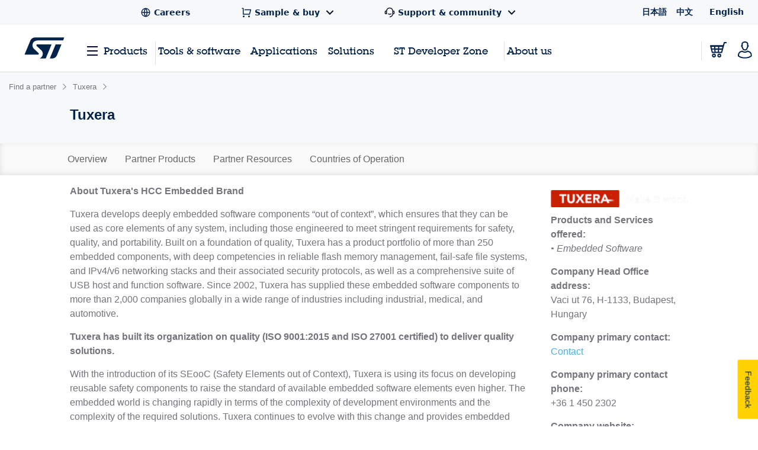

--- FILE ---
content_type: text/html;charset=utf-8
request_url: https://www.st.com/content/st_com_cx/en/partner/partner-program/partnerpage/Tuxera/_jcr_content/panel_partner/partner-products/partnerProductsPRMISBased.nocache.html/st-partner-cx/components/partner-products-PRMIS-based.html
body_size: -173
content:
<div class="st-container st-container--no-padding-bottom"> <div class="st-row"> <div class="small-12 columns"> <div class="content nav-related"> <div id="products-scroll"> <div class="clearfix"> <div class="partner-related-st-products clearfix"> <div class="table-title">Partner products and services</div> <div class="table-title-alt"> Embedded software from partners </div> <div id="DataTables_Table_0_wrapper"> <div class="dt-loading-container"> <table id="DataTables_Table_0" class="dt-responsive loading" role="grid"> <thead> <tr role="row"> <th>Partner Product</th> <th>Description</th> <th>Associated ST Products</th> </tr> </thead> <tbody> <tr role="row"> <td> <a href="/en/partner-products-and-services/tuxera-reliance-sense.html" x-cq-linkchecker="skip" target="_blank"> Tuxera Reliance Sense </a> </td> <td> Smart-meter File System (SMFS) custom-designed for smart energy &amp; smart-meter applications </td> <td> <a href="/en/microcontrollers-microprocessors/stm32-32-bit-arm-cortex-mcus.html" target="_blank" x-cq-linkchecker="skip"> STM32 32-bit Arm Cortex MCUs </a> <br/> </td> </tr> <tr role="row"> <td> <a href="/en/partner-products-and-services/tuxera-ipsec-ike.html" x-cq-linkchecker="skip" target="_blank"> Tuxera IPSec/IKE </a> </td> <td> Security in embedded apps (cars, PoS, medical, industrial) </td> <td> <a href="/en/microcontrollers-microprocessors/stm32-32-bit-arm-cortex-mcus.html" target="_blank" x-cq-linkchecker="skip"> STM32 32-bit Arm Cortex MCUs </a> <br/> </td> </tr> <tr role="row"> <td> <a href="/en/partner-products-and-services/tuxera-fail-safe-file-system.html" x-cq-linkchecker="skip" target="_blank"> Tuxera Fail-safe File System </a> </td> <td> All Flash File Systems with fail-safe mechanisms for STM32 </td> <td> <a href="/en/microcontrollers-microprocessors/stm8-8-bit-mcus.html" target="_blank" x-cq-linkchecker="skip"> STM8 8-bit MCUs </a> <br/> <a href="/en/microcontrollers-microprocessors/stm32-32-bit-arm-cortex-mcus.html" target="_blank" x-cq-linkchecker="skip"> STM32 32-bit Arm Cortex MCUs </a> <br/> </td> </tr> <tr role="row"> <td> <a href="/en/partner-products-and-services/tuxera-misra-tcp-ipv4-and-ipv6.html" x-cq-linkchecker="skip" target="_blank"> Tuxera MISRA TCP/IPv4 and IPv6 </a> </td> <td> Embedded stack developed using a verifiable process and conforming strongly to MISRA coding standards </td> <td> <a href="/en/microcontrollers-microprocessors/stm32-32-bit-arm-cortex-mcus.html" target="_blank" x-cq-linkchecker="skip"> STM32 32-bit Arm Cortex MCUs </a> <br/> </td> </tr> <tr role="row"> <td> <a href="/en/partner-products-and-services/tuxera-tls.html" x-cq-linkchecker="skip" target="_blank"> Tuxera TLS </a> </td> <td> Optimized software module designed to provide secure network communications </td> <td> <a href="/en/microcontrollers-microprocessors/stm32-32-bit-arm-cortex-mcus.html" target="_blank" x-cq-linkchecker="skip"> STM32 32-bit Arm Cortex MCUs </a> <br/> </td> </tr> <tr role="row"> <td> <a href="/en/partner-products-and-services/tuxera-usb-stack.html" x-cq-linkchecker="skip" target="_blank"> Tuxera USB Stack </a> </td> <td> USB Host &amp; Device and OTG stacks with wide range of class drivers for STM32 </td> <td> <a href="/en/microcontrollers-microprocessors/stm32-32-bit-arm-cortex-mcus.html" target="_blank" x-cq-linkchecker="skip"> STM32 32-bit Arm Cortex MCUs </a> <br/> </td> </tr> <tr role="row"> <td> <a href="/en/partner-products-and-services/tuxera-safetcpip.html" x-cq-linkchecker="skip" target="_blank"> Tuxera SafeTCPIP </a> </td> <td> A complete TCP/IP v4 stack for safety-critical automotive, industrial, or medical embedded systems </td> <td> <a href="/en/microcontrollers-microprocessors/stm32-32-bit-arm-cortex-mcus.html" target="_blank" x-cq-linkchecker="skip"> STM32 32-bit Arm Cortex MCUs </a> <br/> </td> </tr> <tr role="row"> <td> <a href="/en/partner-products-and-services/tuxera-mqtt.html" x-cq-linkchecker="skip" target="_blank"> Tuxera MQTT </a> </td> <td> MQTT is a small and efficient machine-to-machine protocol </td> <td> <a href="/en/microcontrollers-microprocessors/stm32-32-bit-arm-cortex-mcus.html" target="_blank" x-cq-linkchecker="skip"> STM32 32-bit Arm Cortex MCUs </a> <br/> </td> </tr> <tr role="row"> <td> <a href="/en/partner-products-and-services/tuxera-bootloaders.html" x-cq-linkchecker="skip" target="_blank"> Tuxera Bootloaders </a> </td> <td> Modular bootloader solutions with small footprint, fail-safe operation, and multi-interface support </td> <td> <a href="/en/microcontrollers-microprocessors/stm8-8-bit-mcus.html" target="_blank" x-cq-linkchecker="skip"> STM8 8-bit MCUs </a> <br/> <a href="/en/microcontrollers-microprocessors/stm32-32-bit-arm-cortex-mcus.html" target="_blank" x-cq-linkchecker="skip"> STM32 32-bit Arm Cortex MCUs </a> <br/> </td> </tr> <tr role="row"> <td> <a href="/en/partner-products-and-services/tuxera-fat-file-system.html" x-cq-linkchecker="skip" target="_blank"> Tuxera FAT File System </a> </td> <td> FAT File systems for flash storage media </td> <td> <a href="/en/microcontrollers-microprocessors/stm8-8-bit-mcus.html" target="_blank" x-cq-linkchecker="skip"> STM8 8-bit MCUs </a> <br/> <a href="/en/microcontrollers-microprocessors/stm32-32-bit-arm-cortex-mcus.html" target="_blank" x-cq-linkchecker="skip"> STM32 32-bit Arm Cortex MCUs </a> <br/> </td> </tr> <tr role="row"> <td> <a href="/en/partner-products-and-services/tuxera-embedded-encryption-manager-eem.html" x-cq-linkchecker="skip" target="_blank"> Tuxera Embedded Encryption Manager (EEM) </a> </td> <td> Secure embedded systems using multiple encryption or hash algorithms through a uniform interface </td> <td> <a href="/en/microcontrollers-microprocessors/stm32-32-bit-arm-cortex-mcus.html" target="_blank" x-cq-linkchecker="skip"> STM32 32-bit Arm Cortex MCUs </a> <br/> </td> </tr> </tbody> </table> </div> </div> <br/> </div> </div> </div> </div> </div> </div> </div>

--- FILE ---
content_type: text/html;charset=utf-8
request_url: https://www.st.com/content/st_com_cx/en/partner/partner-program/partnerpage/Tuxera/_jcr_content/panel_partner/partner-resources/partner-design-resources.nocache.html/st-site-cx/components/containers/product/design-resources/partner.html
body_size: -1169
content:
<!-- SDI include (path: /content/st_com_cx/en/partner/partner-program/partnerpage/Tuxera/_jcr_content/panel_partner/partner-resources/partner-design-resources/virtual/drprtnli.cache.html/st-site-cx/components/containers/product/design-resources/partner/cache.html, resourceType: st-site-cx/components/containers/product/design-resources/partner/cache) --> 

--- FILE ---
content_type: text/css;charset=utf-8
request_url: https://www.st.com/etc/clientlibs/st-partner/components/st-partner-legal-disclaimer.min.b0369f6e5015923646d33ac23faaa676.css
body_size: -1577
content:
div.legal-disclaimer>p,div.legal-disclaimer>ul,div.legal-disclaimer>ol{font-size:11px;line-height:1.5em}

--- FILE ---
content_type: application/javascript;charset=utf-8
request_url: https://www.st.com/etc/clientlibs/st-partner/components/static-page-table.min.e283c94acbf3970357231d23f2a6f857.js
body_size: -1530
content:
$(document).ready(function(){$("#evaluation-tool-software").dataTable().fnDestroy();$("#evaluation-tool-software").dataTable({paging:!1,order:[],info:!1,searching:!1})});

--- FILE ---
content_type: application/x-javascript;charset=utf-8
request_url: https://swa.st.com/id?d_visid_ver=5.5.0&d_fieldgroup=A&mcorgid=6C557FBB5417FB460A4C98A4%40AdobeOrg&mid=82261816086036337638832112606071430717&cl=34127700&ts=1768963816250
body_size: -43
content:
{"mid":"82261816086036337638832112606071430717"}

--- FILE ---
content_type: application/javascript
request_url: https://www.st.com/tpM8x6yRVzHWiytrJ_rs2m30-Hk/k3E3kbLGD2fk2N1h/dDY_FQE/NQNuKC1/yXQ8C
body_size: 167105
content:
(function(){if(typeof Array.prototype.entries!=='function'){Object.defineProperty(Array.prototype,'entries',{value:function(){var index=0;const array=this;return {next:function(){if(index<array.length){return {value:[index,array[index++]],done:false};}else{return {done:true};}},[Symbol.iterator]:function(){return this;}};},writable:true,configurable:true});}}());(function(){V();GCB();jCB();var BP=function(){return ["\x6c\x65\x6e\x67\x74\x68","\x41\x72\x72\x61\x79","\x63\x6f\x6e\x73\x74\x72\x75\x63\x74\x6f\x72","\x6e\x75\x6d\x62\x65\x72"];};var sP=function(){return ["\x6c\x65\x6e\x67\x74\x68","\x41\x72\x72\x61\x79","\x63\x6f\x6e\x73\x74\x72\x75\x63\x74\x6f\x72","\x6e\x75\x6d\x62\x65\x72"];};var pq=function(){return ["\x6c\x65\x6e\x67\x74\x68","\x41\x72\x72\x61\x79","\x63\x6f\x6e\x73\x74\x72\x75\x63\x74\x6f\x72","\x6e\x75\x6d\x62\x65\x72"];};var HA=function(I1,P8){return I1 in P8;};var l0=function k0(vQ,Uq){'use strict';var vd=k0;switch(vQ){case xk:{U8.push(Vm);var Dm=UQ[Kx];var DP=gd()[ZA(z8)](FU,Dx,UD,tb);for(var HP=nU;kb(HP,Dm);HP++){DP+=gd()[ZA(ZH)].call(null,H4(nU),Jm,Wd,B8);Dm++;}U8.pop();}break;case Qt:{var Fx;U8.push(db);var gx;var FD;for(Fx=nU;kb(Fx,Uq[gd()[ZA(nU)].call(null,Rd,Uh,Yd,YQ)]);Fx+=UQ[JP]){FD=Uq[Fx];}gx=FD[l7(typeof mU()[hb(IA)],d1('',[][[]]))?mU()[hb(km)].apply(null,[T4,R8]):mU()[hb(z0)](XP,Rm)]();if(tf[mU()[hb(Rd)].call(null,k7,RU)].bmak[J4(typeof RH()[VQ(jH)],d1('',[][[]]))?RH()[VQ(Ym)].apply(null,[NQ,YD,J7]):RH()[VQ(X1)](Vm,vs,r0)][gx]){tf[mU()[hb(Rd)](k7,RU)].bmak[RH()[VQ(Ym)](NQ,YD,Fm)][gx].apply(tf[mU()[hb(Rd)](k7,RU)].bmak[l7(typeof RH()[VQ(Px)],d1('',[][[]]))?RH()[VQ(X1)].call(null,Vx,RA,M0):RH()[VQ(Ym)](NQ,YD,bA)],FD);}U8.pop();}break;case Ek:{U8.push(f3);tf[mU()[hb(O2)].call(null,Q1,OM)](function(){return k0.apply(this,[xk,arguments]);},pW);U8.pop();}break;}};var dv=function(Q9,gM){return Q9>=gM;};var Dl=function(){return ["B\x40=\b","%\x40","-V","h\x07\t %AC]F.","1DQ: V","1\\\r&^D9v\f7","*P6TA\n\'","D>C","1Y","=7\\6","&^\r$!P","&2G\r\"","%G#EV","!TZ%","j<.P\x40=,=\bA)72","#/Y","i\b\x40H\f1f\\\'CR+","E\\<,W","\x00#","G!\t>","%","0^F\'","P\b\r","#E\\\t$\bGe+\x406A,;\tM7/X\n6XE,[\x07(\rF\rC","#B\x40","6CZ\'","6&T\bC\'Y\bba_<\'Ae\t*fg,UV;","09_\r=<P7Au,<V",",\x00W>$2P",")x=\x00","A&","\b;\b]<","Q","E\t 5","(\'R\r\'E\\$,","I","\x40R",":\t",";"," P!Yq0<=1R\f6\x07E\n","72a","05]","O*6VY","\f,(A0U\\>","\n+(PXW=","+_P%,","R9\t09(].\n\".A","<T\x40<\rV",",",";<V","U",":","",":\'\r\\oX]=;\bVeq%","<3E","2/[\x07-F",":PX","0Z\n!Tf2","U -","\x3f\x07","2.P.","PX","BL","&1A\x00\n1/C","[","1P%]","7_P=\'A\beo\n\x00-_G,\b]\fm\x3fk\x00Y^ly\x3f_R=\x07,AP\x07\tn\x3f,n","\v,*P\x07AA\b\v3(X\x07\v","F#CG\t*\nZ\n","%(\r`$!P"," 5A","&4P6Ta,\b=2Z)\\\'^F=",">","\\","A2T","$-a","\f\x00.","15A","*%\x40","P\t04P","Q","T*cV:=",":EV\'\b&\x40","\v","W\r\n \"","\b\\\n\b\"\vq6TP=","^];-\x40\f %],VV","A\r\x07 4P","P","\x3f=","6,V\f*4s,RG "," ","!#Y#|\\-","9\x00A\b*+2","$#\\\f7HzNFp","%\x00","\x00\n(#a2T\x40","#/A0PG&\t","/B~(%&P\x00=\f,(A","^\\.i$R\veY%Z\'"," S",">3-l\f\b0!j\'_W,\t;>Z\v\f","(J*1#G6^A","\n6TA(;","A\f7R[,\b",":EA(\bP%$4A\'PG,G\t\x00","\x40,","*n","_\t","%]!Zq ,A0,![.","yC(tN\bH\b5/G1\fu;]iQH+\'f\x07SpyCKyQ\tX]C\vaX","3(\x40$\x00$*YGR +\rV","+F.#_Z9(Z\x075,#B\x07_R+-","u","N\x07^","V\f-ZZ,","$_\r\n*(","-l\t\t\f6Z1_U(LG9\x07P2!& Y<H^+","!\x40",",*Q3-BG\r(","&)[+C^:\\\t","eK","Ji\\]\"v7rYVL:\x3fl:j/q[\"[","|","\b\r!P!^]","ij/l-(","_\f+_","\x07&","\x409\'","B\v+R[","HpX\nQT","*T\r%DR.","D\x40!6\'\x00T\r","jO","\f","\\\v\n7+p#X_\b;\x40","\'\ty\"n","65",",|y\x00=",";E\r ","\r1.z\x00XA=","-\b\x07q-","]<,","^F*4\x3f]","%T!w\\\'<,A","D","1","]\x3f\bQR","(PE(>(_\r\t","(","F","M\f6","/[\x07\'I|/","\n1kT\b+U","U%;","\fT#c%d\b]H_C#)GC\far2Q\v\\75","-F","C\t\v","\t$\b\x40\r","G( \x3f","\bT+GVi8 ]","Q-Uqfr,TA(Q\rF\reZ\r6PZ\'","EV\x3f","\\V=:,","9w\x07\x00,(g3DV:","j<.P\x40=,=\bA+\r#/G","\x40","0heAN%[YG8g\n","C.DV"," ","*2]0","\nV","V\"+G\f2TA=5,P1)G","-\fl\r","_\t0\'R","-)F,P^,",",F-$+P","$","3[\x07\'WZ\'","Y1","0T","0EG","\r\rYR","\v1","6Z\f\b,(PC^]==Aw\r<6A\n-_<\rV","#C,E =#Z\x07\x0014\\\x00DG&\v:","%T*!","*","V\f+5P7\'IG","[4aV;","aA\b\r1\'A\n-_\ti\v;A\tl","AR.(",")/ s$\nxy7<\x07.c9\x3f0c4hi(-U\n/-Y,^C8\t=E\x3fvQqLIpN","&Y\r","&^\x07 \"Z,",".G8\f1)A2T|/","=\x00P","x","\'\f\\06","&X\r7#F","$\x07,r;&&c&\fu|$&\f#t$","{#","m","PE","\f\b,%P\f0XV\'=\b\\","-","\'\t %A","\'IC&\t:","","L",">C\x00\f\r1)X1","\b\x40+\f13GDC9=W;+\'Y","41g","\"",">R\f\n1","^(!,V\f","\x40\x001","^E)#X6CJ","7EG&",""," #A\"&UA,\b","Z\r)TJ<\v","\x00G\f\x00-C,E","!^_%=)V\t\t 5F0+V](",":","5PX^,=","G9\r",")Q*,AF=/\b9","\"#A&:EV\'\b&","t\x07-SVi:;Q\t","6}","!)V/T]=","(;\b]","\f+\nZ9(6Z#CJ;\x00T\r","\n",">","\'ST%I","U\\\'","","\x00","\n25","#Ig&!1\\6",",2",";\x40\x07\ve\tS+RVi7\x3f8\"k\\\r","RR%%\x00G\r+3","G!YA&\x00\x40\x00%G\n2Ez\'",",t$\x3f+\"P\'C","",",_","!9[G","6^v%,G","*^\r\x00*P\'_G",";v,#F","W&\t","<6\"a#RV","[\r\b\f6G0+V](","&\'Z\b\x07","1\'R-#\\V","\f 5Z+D^","\t \fFM\x00$*YC1ER*Q:\bI\rM=%P&TW","V>*4T\'dC-,","/\fI","AMe[6XE,[&V5M","P4XP,,;\nV","\'\x07Z$$Y","a<.3 #G -_], ]","(\fQ\b\r1kY\n%YGd\b\'\\","{#=","\'VZ&","\b (A","\t","53W+B[","]\\","^7","fRW*$:Y63A\f2W[\x3f+\fP<","/F-#",":A","!P\f=","<1P&CZ\x3fE\t$2P"];};var Sv=function(hW){if(hW===undefined||hW==null){return 0;}var BE=hW["replace"](/[\w\s]/gi,'');return BE["length"];};var d1=function(vN,Dv){return vN+Dv;};var MG,q,vk,xk,fT,Ip,Yz,Hk,kf,Qp,Ij;var PF=function(){return DI.apply(this,[fj,arguments]);};var s5=function(AW){return tf["Math"]["floor"](tf["Math"]["random"]()*AW["length"]);};var pN=function(xX,lw){return xX==lw;};var O6=function(YW){var f6='';for(var gl=0;gl<YW["length"];gl++){f6+=YW[gl]["toString"](16)["length"]===2?YW[gl]["toString"](16):"0"["concat"](YW[gl]["toString"](16));}return f6;};var zF=function(Lw){var mw=Lw%4;if(mw===2)mw=3;var b9=42+mw;var l9;if(b9===42){l9=function ON(IM,UN){return IM*UN;};}else if(b9===43){l9=function qr(Q5,vE){return Q5+vE;};}else{l9=function R3(gW,B6){return gW-B6;};}return l9;};var Sw=function(nI){if(nI==null)return -1;try{var bM=0;for(var Vv=0;Vv<nI["length"];Vv++){var Gl=nI["charCodeAt"](Vv);if(Gl<128){bM=bM+Gl;}}return bM;}catch(KM){return -2;}};var x6=function(Oc,P3){return Oc-P3;};var SN=function Dg(Dw,ZI){'use strict';var m3=Dg;switch(Dw){case E:{var v5=ZI[vk];U8.push(Ag);var X3;return X3=v5&&pN(l7(typeof F3()[Q3(k9)],d1([],[][[]]))?F3()[Q3(k9)].apply(null,[l2,H4(H4([])),nv,n3,R9]):F3()[Q3(nU)].apply(null,[l5,mE,Rd,rW,SF]),typeof tf[l7(typeof gd()[ZA(XX)],d1('',[][[]]))?gd()[ZA(r0)].call(null,zM,VN,K6,Pl):gd()[ZA(Gc)](Zw,bq,Tg,wg)])&&l7(v5[RH()[VQ(s6)].call(null,g3,jF,xr)],tf[l7(typeof gd()[ZA(s6)],d1([],[][[]]))?gd()[ZA(r0)](Kx,HE,H4(JP),BF):gd()[ZA(Gc)](XI,bq,r0,wg)])&&J4(v5,tf[gd()[ZA(Gc)].call(null,Sg,bq,nW,wg)][RH()[VQ(xl)](t9,Ol,D3)])?RH()[VQ(wg)](W5,HI,CN):typeof v5,U8.pop(),X3;}break;case Qt:{var SW=ZI[vk];return typeof SW;}break;case zJ:{var vI=ZI[vk];var E3=ZI[Hk];var A3=ZI[q];U8.push(qE);vI[E3]=A3[gd()[ZA(Sg)](H4(H4(nU)),V3,Fm,nM)];U8.pop();}break;case Mf:{var dN=ZI[vk];var Pc=ZI[Hk];var JF=ZI[q];return dN[Pc]=JF;}break;case Jt:{var QM=ZI[vk];var cl=ZI[Hk];var rF=ZI[q];U8.push(BN);try{var jw=U8.length;var OX=H4(Hk);var ME;return ME=PX(BY,[J4(typeof mU()[hb(Sg)],'undefined')?mU()[hb(B5)].call(null,rg,tl):mU()[hb(km)](K5,jg),gd()[ZA(Z3)].call(null,qW,pw,Fm,lM),YE()[dc(x9)](xr,s6,lM,Ll),QM.call(cl,rF)]),U8.pop(),ME;}catch(LW){U8.splice(x6(jw,JP),Infinity,BN);var Rl;return Rl=PX(BY,[mU()[hb(B5)].apply(null,[rg,tl]),mU()[hb(Fm)](Ur,J7),l7(typeof YE()[dc(x9)],d1([],[][[]]))?YE()[dc(JP)](GI,v3,TF,Zw):YE()[dc(x9)].call(null,xr,s6,lM,Zg),LW]),U8.pop(),Rl;}U8.pop();}break;case US:{return this;}break;case fj:{var E5=ZI[vk];var wM;U8.push(fF);return wM=PX(BY,[mU()[hb(B3)].apply(null,[ms,pI]),E5]),U8.pop(),wM;}break;case zB:{return this;}break;case Pf:{return this;}break;case Ok:{U8.push(B2);var H5;return H5=RH()[VQ(mg)].apply(null,[zU,cF,H4(H4({}))]),U8.pop(),H5;}break;case CK:{var w5=ZI[vk];U8.push(kX);var cN=tf[J4(typeof mU()[hb(Fv)],'undefined')?mU()[hb(A2)].call(null,QI,AX):mU()[hb(km)].apply(null,[rg,M0])](w5);var zE=[];for(var G5 in cN)zE[mU()[hb(JP)](g0,tb)](G5);zE[mU()[hb(FU)].call(null,sX,jc)]();var xW;return xW=function xM(){U8.push(K3);for(;zE[gd()[ZA(nU)](Yd,vA,zM,YQ)];){var fI=zE[RH()[VQ(t3)](Kr,U6,Jv)]();if(HA(fI,cN)){var KI;return xM[l7(typeof gd()[ZA(ql)],'undefined')?gd()[ZA(r0)].apply(null,[D3,U3,Fr,zI]):gd()[ZA(Sg)](r0,Vs,Zl,nM)]=fI,xM[mU()[hb(p3)](Ts,tF)]=H4(JP),U8.pop(),KI=xM,KI;}}xM[mU()[hb(p3)](Ts,tF)]=H4(nU);var fE;return U8.pop(),fE=xM,fE;},U8.pop(),xW;}break;case kf:{U8.push(pg);this[mU()[hb(p3)](zA,tF)]=H4(nU);var AI=this[mU()[hb(XI)](N7,jF)][nU][mU()[hb(YQ)].call(null,kF,q9)];if(l7(mU()[hb(Fm)].call(null,YU,J7),AI[mU()[hb(B5)](dA,tl)]))throw AI[YE()[dc(x9)].call(null,xr,s6,rX,UW)];var Mv;return Mv=this[gd()[ZA(mg)].call(null,X2,Rx,A2,Nc)],U8.pop(),Mv;}break;case lO:{var IX=ZI[vk];U8.push(EX);var Wv;return Wv=IX&&pN(F3()[Q3(nU)](l5,Iw,Rd,l3,B3),typeof tf[J4(typeof gd()[ZA(Aw)],'undefined')?gd()[ZA(Gc)].call(null,bA,n4,JP,wg):gd()[ZA(r0)](k6,b6,Tg,Kr)])&&l7(IX[RH()[VQ(s6)](zW,jF,Yd)],tf[gd()[ZA(Gc)].call(null,H4(JP),n4,J7,wg)])&&J4(IX,tf[gd()[ZA(Gc)](Sg,n4,mI,wg)][RH()[VQ(xl)].call(null,Y6,Ol,M0)])?J4(typeof RH()[VQ(cE)],d1('',[][[]]))?RH()[VQ(wg)].call(null,Am,HI,Kw):RH()[VQ(X1)](Ig,z6,mM):typeof IX,U8.pop(),Wv;}break;case JO:{var fv=ZI[vk];return typeof fv;}break;case zL:{var rc=ZI[vk];U8.push(nE);var b3;return b3=rc&&pN(F3()[Q3(nU)](l5,nU,Rd,r3,K6),typeof tf[gd()[ZA(Gc)].call(null,nU,Ds,mE,wg)])&&l7(rc[RH()[VQ(s6)].call(null,Gw,jF,k9)],tf[gd()[ZA(Gc)](x9,Ds,mM,wg)])&&J4(rc,tf[gd()[ZA(Gc)](z2,Ds,H4(JP),wg)][J4(typeof RH()[VQ(wg)],'undefined')?RH()[VQ(xl)](Wq,Ol,Ev):RH()[VQ(X1)](cM,G6,Rd)])?RH()[VQ(wg)].call(null,UA,HI,bA):typeof rc,U8.pop(),b3;}break;case cG:{var rw=ZI[vk];return typeof rw;}break;case Tk:{var xI=ZI[vk];var QN;U8.push(Qw);return QN=xI&&pN(F3()[Q3(nU)](l5,EF,Rd,FE,S6),typeof tf[l7(typeof gd()[ZA(J3)],'undefined')?gd()[ZA(r0)].call(null,Px,wF,FF,bl):gd()[ZA(Gc)](JP,ZD,qW,wg)])&&l7(xI[l7(typeof RH()[VQ(zl)],d1('',[][[]]))?RH()[VQ(X1)](V2,cw,x9):RH()[VQ(s6)].apply(null,[pr,jF,S6])],tf[J4(typeof gd()[ZA(tb)],'undefined')?gd()[ZA(Gc)](UD,ZD,Zw,wg):gd()[ZA(r0)].apply(null,[H4(H4(JP)),Y2,H4(H4([])),P9])])&&J4(xI,tf[J4(typeof gd()[ZA(w3)],d1('',[][[]]))?gd()[ZA(Gc)].apply(null,[H4([]),ZD,UD,wg]):gd()[ZA(r0)](UW,Fv,Ul,SE)][RH()[VQ(xl)].apply(null,[OU,Ol,Wd])])?RH()[VQ(wg)].apply(null,[fq,HI,H4(H4(nU))]):typeof xI,U8.pop(),QN;}break;case OO:{var LX=ZI[vk];return typeof LX;}break;case CZ:{var C3=ZI[vk];var zX;U8.push(p9);return zX=C3&&pN(F3()[Q3(nU)](l5,nW,Rd,kW,Jv),typeof tf[gd()[ZA(Gc)].call(null,H4(H4(nU)),MD,cw,wg)])&&l7(C3[RH()[VQ(s6)](lD,jF,H4(H4(JP)))],tf[gd()[ZA(Gc)](Kx,MD,Zg,wg)])&&J4(C3,tf[J4(typeof gd()[ZA(BX)],d1([],[][[]]))?gd()[ZA(Gc)].call(null,B3,MD,ql,wg):gd()[ZA(r0)](bA,tX,Z3,Sg)][J4(typeof RH()[VQ(YD)],d1([],[][[]]))?RH()[VQ(xl)](O0,Ol,k9):RH()[VQ(X1)](Y9,z6,Fr)])?RH()[VQ(wg)](A8,HI,xl):typeof C3,U8.pop(),zX;}break;case rK:{var m5=ZI[vk];return typeof m5;}break;case WL:{var WX=ZI[vk];var JN=ZI[Hk];var rN=ZI[q];U8.push(Yg);WX[JN]=rN[J4(typeof gd()[ZA(YD)],d1('',[][[]]))?gd()[ZA(Sg)].call(null,JP,Vq,Sg,nM):gd()[ZA(r0)](nU,ll,s6,tW)];U8.pop();}break;case nL:{var Sc=ZI[vk];var EW=ZI[Hk];var Kv=ZI[q];return Sc[EW]=Kv;}break;case cz:{var wl=ZI[vk];var x3=ZI[Hk];var pF=ZI[q];U8.push(HW);try{var qN=U8.length;var sM=H4({});var Rc;return Rc=PX(BY,[l7(typeof mU()[hb(X2)],'undefined')?mU()[hb(km)](gv,Cc):mU()[hb(B5)].apply(null,[kq,tl]),gd()[ZA(Z3)](X2,HH,bA,lM),l7(typeof YE()[dc(mI)],'undefined')?YE()[dc(JP)].call(null,lW,X9,h9,tr):YE()[dc(x9)].call(null,xr,s6,I0,YD),wl.call(x3,pF)]),U8.pop(),Rc;}catch(F9){U8.splice(x6(qN,JP),Infinity,HW);var NF;return NF=PX(BY,[mU()[hb(B5)](kq,tl),l7(typeof mU()[hb(R9)],d1('',[][[]]))?mU()[hb(km)](s3,UM):mU()[hb(Fm)](c4,J7),YE()[dc(x9)](xr,s6,I0,nW),F9]),U8.pop(),NF;}U8.pop();}break;case LJ:{return this;}break;case xt:{var s2=ZI[vk];var J2;U8.push(wI);return J2=PX(BY,[mU()[hb(B3)](lD,pI),s2]),U8.pop(),J2;}break;case gS:{return this;}break;case VK:{return this;}break;case bk:{var CM;U8.push(Qv);return CM=l7(typeof RH()[VQ(p3)],'undefined')?RH()[VQ(X1)](p2,gI,t3):RH()[VQ(mg)](TQ,cF,H4(H4({}))),U8.pop(),CM;}break;case WJ:{var Wr=ZI[vk];U8.push(R8);var Gr=tf[mU()[hb(A2)].call(null,ZE,AX)](Wr);var Xg=[];for(var zg in Gr)Xg[mU()[hb(JP)].call(null,Tv,tb)](zg);Xg[mU()[hb(FU)](lF,jc)]();var L5;return L5=function H2(){U8.push(AM);for(;Xg[gd()[ZA(nU)](X1,LA,Xr,YQ)];){var bc=Xg[l7(typeof RH()[VQ(F2)],d1([],[][[]]))?RH()[VQ(X1)](nl,GN,zM):RH()[VQ(t3)].apply(null,[Jb,U6,nW])]();if(HA(bc,Gr)){var K9;return H2[gd()[ZA(Sg)](H4(H4([])),k8,XM,nM)]=bc,H2[mU()[hb(p3)].apply(null,[hP,tF])]=H4(JP),U8.pop(),K9=H2,K9;}}H2[mU()[hb(p3)].apply(null,[hP,tF])]=H4(UQ[mI]);var VW;return U8.pop(),VW=H2,VW;},U8.pop(),L5;}break;}};var hr=function(){var qM;if(typeof tf["window"]["XMLHttpRequest"]!=='undefined'){qM=new (tf["window"]["XMLHttpRequest"])();}else if(typeof tf["window"]["XDomainRequest"]!=='undefined'){qM=new (tf["window"]["XDomainRequest"])();qM["onload"]=function(){this["readyState"]=4;if(this["onreadystatechange"] instanceof tf["Function"])this["onreadystatechange"]();};}else{qM=new (tf["window"]["ActiveXObject"])('Microsoft.XMLHTTP');}if(typeof qM["withCredentials"]!=='undefined'){qM["withCredentials"]=true;}return qM;};var DI=function Sl(qw,jM){var nr=Sl;for(qw;qw!=Ck;qw){switch(qw){case SC:{qw+=Sz;return GE;}break;case hK:{qw-=AZ;while(kb(Q6,bW[O9[nU]])){BM()[bW[Q6]]=H4(x6(Q6,z8))?function(){dI=[];Sl.call(this,XY,[bW]);return '';}:function(){var Br=bW[Q6];var sv=BM()[Br];return function(vl,VM,Qc,vw){if(l7(arguments.length,nU)){return sv;}var kE=Sl.apply(null,[hf,[vl,CN,Qc,vw]]);BM()[Br]=function(){return kE;};return kE;};}();++Q6;}}break;case XO:{qw=SC;while(zr(WN,nU)){if(J4(Q2[wv[xl]],tf[wv[JP]])&&dv(Q2,lv[wv[nU]])){if(pN(lv,nh)){GE+=Qg(YB,[hg]);}return GE;}if(l7(Q2[wv[xl]],tf[wv[JP]])){var q6=NX[lv[Q2[nU]][nU]];var C9=Sl.apply(null,[fj,[q6,Q2[JP],WN,XM,d1(hg,U8[x6(U8.length,JP)]),Sg]]);GE+=C9;Q2=Q2[nU];WN-=PX(pj,[C9]);}else if(l7(lv[Q2][wv[xl]],tf[wv[JP]])){var q6=NX[lv[Q2][nU]];var C9=Sl(fj,[q6,nU,WN,Kx,d1(hg,U8[x6(U8.length,JP)]),Fv]);GE+=C9;WN-=PX(pj,[C9]);}else{GE+=Qg(YB,[hg]);hg+=lv[Q2];--WN;};++Q2;}}break;case Q:{for(var dW=nU;kb(dW,H9[gd()[ZA(nU)](Sg,IE,Zw,YQ)]);dW=d1(dW,JP)){var bN=H9[gd()[ZA(x9)].call(null,z8,AE,Tg,Lg)](dW);var CW=Ng[bN];hN+=CW;}qw=Ck;var pM;return U8.pop(),pM=hN,pM;}break;case Y:{qw=SL;var dw=x6(I3.length,JP);while(dv(dw,nU)){var J6=wX(x6(d1(dw,RE),U8[x6(U8.length,JP)]),AF.length);var YX=j3(I3,dw);var Nh=j3(AF,J6);Jw+=Qg(YB,[hl(xE(hl(YX,Nh)),Pr(YX,Nh))]);dw--;}}break;case Yf:{var WI=jM[MG];if(l7(typeof WI,sl[s6])){WI=fX;}var jl=d1([],[]);qw=YZ;ZW=x6(QW,U8[x6(U8.length,JP)]);}break;case st:{if(l7(typeof lv,wv[s6])){lv=nh;}var GE=d1([],[]);hg=x6(YN,U8[x6(U8.length,JP)]);qw=XO;}break;case PC:{while(kb(Jc,Mc.length)){RH()[Mc[Jc]]=H4(x6(Jc,X1))?function(){return PX.apply(this,[fB,arguments]);}:function(){var EM=Mc[Jc];return function(NI,Pv,R6){var LI=fw(NI,Pv,km);RH()[EM]=function(){return LI;};return LI;};}();++Jc;}qw=Ck;}break;case tL:{qw=Ck;return El;}break;case wG:{qw=Ck;return jl;}break;case Zf:{for(var RW=nU;kb(RW,Z6[gd()[ZA(nU)].call(null,H4({}),Ic,UW,YQ)]);RW=d1(RW,JP)){(function(){var Cg=Z6[RW];U8.push(Sr);var kl=kb(RW,OW);var j6=kl?RH()[VQ(nU)](Lj,S6,km):gd()[ZA(JP)](qc,EO,XX,jF);var zc=kl?tf[RH()[VQ(JP)](K3,Rr,H4({}))]:tf[gd()[ZA(xl)](t3,Mg,xr,wN)];var dX=d1(j6,Cg);DJ[dX]=function(){var Ug=zc(DM(Cg));DJ[dX]=function(){return Ug;};return Ug;};U8.pop();}());}qw-=hp;}break;case fO:{qw=Ck;lh=[[XX,nU,TX(s6),s6],[TX(tv),Kw,TX(R9),Rd,TX(Rd),km,Wh],[],[],[tb,TX(r0),JP,mI,TX(R9),TX(JP)],[],[TX(z8),r0,TX(J3)],[],[x9,nU,TX(k9)],[Jv,Fv,km,TX(A2),TX(YQ)],[],[],[TX(mI),Wh,TX(JP)],[],[xl,J3,TX(z8)],[]];}break;case mC:{var Vl=V5?tf[gd()[ZA(xl)].call(null,k6,TM,Xv,wN)]:tf[RH()[VQ(JP)].call(null,hI,Rr,H4(JP))];for(var Uw=nU;kb(Uw,X5[gd()[ZA(nU)](K6,BI,K6,YQ)]);Uw=d1(Uw,JP)){Rv[mU()[hb(JP)](Vw,tb)](Vl(kM(X5[Uw])));}var AN;return U8.pop(),AN=Rv,AN;}break;case OT:{qw+=DS;U8.pop();}break;case DO:{while(zr(kr,nU)){if(J4(W3[O9[xl]],tf[O9[JP]])&&dv(W3,XN[O9[nU]])){if(pN(XN,dI)){mN+=Qg(YB,[j5]);}return mN;}if(l7(W3[O9[xl]],tf[O9[JP]])){var Fh=lh[XN[W3[nU]][nU]];var cv=Sl(hf,[kr,Fh,W3[JP],d1(j5,U8[x6(U8.length,JP)])]);mN+=cv;W3=W3[nU];kr-=PX(fT,[cv]);}else if(l7(XN[W3][O9[xl]],tf[O9[JP]])){var Fh=lh[XN[W3][nU]];var cv=Sl(hf,[kr,Fh,nU,d1(j5,U8[x6(U8.length,JP)])]);mN+=cv;kr-=PX(fT,[cv]);}else{mN+=Qg(YB,[j5]);j5+=XN[W3];--kr;};++W3;}qw=E;}break;case RO:{if(kb(DE,Tc[Bg[nU]])){do{YE()[Tc[DE]]=H4(x6(DE,JP))?function(){Jr=[];Sl.call(this,BY,[Tc]);return '';}:function(){var Zv=Tc[DE];var lg=YE()[Zv];return function(bg,DF,Cr,JW){if(l7(arguments.length,nU)){return lg;}var x5=Qg(gZ,[bg,DF,Cr,tl]);YE()[Zv]=function(){return x5;};return x5;};}();++DE;}while(kb(DE,Tc[Bg[nU]]));}qw-=YZ;}break;case BY:{var Tc=jM[vk];var DE=nU;qw=RO;}break;case Hf:{qw-=UC;while(zr(hM,nU)){if(J4(kN[sW[xl]],tf[sW[JP]])&&dv(kN,KF[sW[nU]])){if(pN(KF,vM)){El+=Qg(YB,[TW]);}return El;}if(l7(kN[sW[xl]],tf[sW[JP]])){var hX=MM[KF[kN[nU]][nU]];var GW=Sl(q,[d1(TW,U8[x6(U8.length,JP)]),hM,kN[JP],hX]);El+=GW;kN=kN[nU];hM-=PX(fO,[GW]);}else if(l7(KF[kN][sW[xl]],tf[sW[JP]])){var hX=MM[KF[kN][nU]];var GW=Sl(q,[d1(TW,U8[x6(U8.length,JP)]),hM,nU,hX]);El+=GW;hM-=PX(fO,[GW]);}else{El+=Qg(YB,[TW]);TW+=KF[kN];--hM;};++kN;}}break;case fj:{var lv=jM[vk];var Q2=jM[Hk];qw=st;var WN=jM[q];var rv=jM[Yz];var YN=jM[MG];var T9=jM[xk];}break;case YZ:{while(zr(nN,nU)){if(J4(kg[sl[xl]],tf[sl[JP]])&&dv(kg,WI[sl[nU]])){if(pN(WI,fX)){jl+=Qg(YB,[ZW]);}return jl;}if(l7(kg[sl[xl]],tf[sl[JP]])){var XE=W9[WI[kg[nU]][nU]];var cr=Sl(kK,[kg[JP],xl,nN,d1(ZW,U8[x6(U8.length,JP)]),XE]);jl+=cr;kg=kg[nU];nN-=PX(vk,[cr]);}else if(l7(WI[kg][sl[xl]],tf[sl[JP]])){var XE=W9[WI[kg][nU]];var cr=Sl(kK,[nU,Ag,nN,d1(ZW,U8[x6(U8.length,JP)]),XE]);jl+=cr;nN-=PX(vk,[cr]);}else{jl+=Qg(YB,[ZW]);ZW+=WI[kg];--nN;};++kg;}qw=wG;}break;case HL:{qw+=Wj;if(kb(DN,dg[wv[nU]])){do{jr()[dg[DN]]=H4(x6(DN,A2))?function(){nh=[];Sl.call(this,Pf,[dg]);return '';}:function(){var gF=dg[DN];var rM=jr()[gF];return function(QX,Xh,cI,MF,tg,Xl){if(l7(arguments.length,nU)){return rM;}var Wl=Sl(fj,[QE,Xh,cI,mE,tg,Zl]);jr()[gF]=function(){return Wl;};return Wl;};}();++DN;}while(kb(DN,dg[wv[nU]]));}}break;case fJ:{var Z6=jM[vk];var OW=jM[Hk];U8.push(g9);var DM=Sl(dT,[]);qw+=LL;}break;case kK:{var kg=jM[vk];qw+=Mt;var NN=jM[Hk];var nN=jM[q];var QW=jM[Yz];}break;case ET:{qw=YY;var Uv=S9[ZX];for(var LF=nU;kb(LF,Uv.length);LF++){var L2=j3(Uv,LF);var Tr=j3(L9.UY,P6++);hF+=Qg(YB,[Pr(hl(xE(L2),Tr),hl(xE(Tr),L2))]);}}break;case SL:{return Qg(R,[Jw]);}break;case Pf:{var dg=jM[vk];var DN=nU;qw=HL;}break;case YY:{qw=Ck;return hF;}break;case q:{var mv=jM[vk];var hM=jM[Hk];var kN=jM[q];var KF=jM[Yz];if(l7(typeof KF,sW[s6])){KF=vM;}var El=d1([],[]);qw=Hf;TW=x6(mv,U8[x6(U8.length,JP)]);}break;case lO:{var Mc=jM[vk];qw=PC;Ew(Mc[nU]);var Jc=nU;}break;case XY:{qw=hK;var bW=jM[vk];var Q6=nU;}break;case Mf:{var RE=jM[vk];var Eh=jM[Hk];var P2=jM[q];var AF=GX[Qr];var Jw=d1([],[]);qw+=Nj;var I3=GX[Eh];}break;case XL:{var X5=jM[vk];var V5=jM[Hk];var Rv=[];var kM=Sl(dT,[]);U8.push(E2);qw=mC;}break;case Bt:{var H9=jM[vk];var Ng=jM[Hk];U8.push(tX);var hN=gd()[ZA(z8)].call(null,tr,Yr,M0,tb);qw=Q;}break;case dT:{U8.push(R2);var mr={'\x31':RH()[VQ(Wh)](rl,HX,H4(H4({}))),'\x34':gd()[ZA(k9)].apply(null,[Al,fL,K6,rW]),'\x41':gd()[ZA(Wh)].call(null,H4(H4([])),Ic,B3,Ev),'\x50':RH()[VQ(R9)](rf,U9,Fv),'\x63':RH()[VQ(Rd)].apply(null,[FZ,zM,qW]),'\x66':gd()[ZA(R9)](Ul,Mw,BN,F2),'\x6c':mU()[hb(xl)](gk,ZH),'\x6e':gd()[ZA(Rd)](H4(H4(JP)),rX,t3,Fw),'\x70':J4(typeof mU()[hb(Wh)],d1([],[][[]]))?mU()[hb(s6)](Y9,tv):mU()[hb(km)].call(null,EE,w9),'\x71':gd()[ZA(mI)](B3,IE,H4(nU),mI),'\x73':J4(typeof RH()[VQ(JP)],'undefined')?RH()[VQ(mI)](dK,OF,BN):RH()[VQ(X1)](vX,fW,tl)};var sE;return sE=function(xv){return Sl(Bt,[xv,mr]);},U8.pop(),sE;}break;case gK:{var Bc=jM[vk];var ZX=jM[Hk];qw+=GY;var hF=d1([],[]);var P6=wX(x6(Bc,U8[x6(U8.length,JP)]),SF);}break;case DY:{qw+=FT;for(var k2=nU;kb(k2,n5.length);++k2){mU()[n5[k2]]=H4(x6(k2,km))?function(){return PX.apply(this,[xk,arguments]);}:function(){var SM=n5[k2];return function(Zr,rE){var UX=L9.apply(null,[Zr,rE]);mU()[SM]=function(){return UX;};return UX;};}();}}break;case E:{qw+=IB;return mN;}break;case GK:{qw=Ck;var qF=jM[vk];L9=function(nc,g5){return Sl.apply(this,[gK,arguments]);};return Cv(qF);}break;case tp:{qw+=JL;if(kb(Fg,Cl.length)){do{gd()[Cl[Fg]]=H4(x6(Fg,r0))?function(){return gX.apply(this,[vk,arguments]);}:function(){var j2=Cl[Fg];return function(sg,Nl,zv,Hw){var wW=fr.apply(null,[Kx,Nl,Aw,Hw]);gd()[j2]=function(){return wW;};return wW;};}();++Fg;}while(kb(Fg,Cl.length));}}break;case hf:{var kr=jM[vk];qw=DO;var XN=jM[Hk];var W3=jM[q];var Il=jM[Yz];if(l7(typeof XN,O9[s6])){XN=dI;}var mN=d1([],[]);j5=x6(Il,U8[x6(U8.length,JP)]);}break;case QO:{qw=DY;var n5=jM[vk];Cv(n5[nU]);}break;case ZZ:{qw-=tL;var Cl=jM[vk];vv(Cl[nU]);var Fg=nU;}break;}}};var gX=function Z2(MN,x2){var k5=Z2;var Y5=Hl(new Number(xL),ZM);var Hv=Y5;Y5.set(MN+Hk);while(Hv+MN!=Y){switch(Hv+MN){case nk:{if(J4(Bw,undefined)&&J4(Bw,null)&&zr(Bw[gd()[ZA(nU)].call(null,p3,Pg,z2,YQ)],UQ[mI])){try{var p6=U8.length;var PW=H4(H4(vk));var wc=tf[gd()[ZA(Aw)].call(null,FU,kv,Fm,Rd)](Bw)[RH()[VQ(CN)].apply(null,[SQ,Wd,tb])](gd()[ZA(xr)].call(null,tl,Yw,BN,HF));if(zr(wc[l7(typeof gd()[ZA(vg)],'undefined')?gd()[ZA(r0)].call(null,H4(H4([])),Vg,Gc,f2):gd()[ZA(nU)](Ev,Pg,Jv,YQ)],X1)){vW=tf[mU()[hb(Wh)](pQ,Og)](wc[UQ[Al]],mI);}}catch(v9){U8.splice(x6(p6,JP),Infinity,ww);}}MN-=sj;}break;case Rt:{var MI=Bv(tf[mU()[hb(Rd)].call(null,BU,RU)][mU()[hb(R9)].apply(null,[Gm,HF])][mU()[hb(D2)](Tb,B8)][J4(typeof RH()[VQ(qg)],d1('',[][[]]))?RH()[VQ(UF)](DD,f9,Iw):RH()[VQ(X1)].call(null,z5,G3,X2)](gd()[ZA(VE)](BN,F1,Px,r0)),null)?mU()[hb(xl)].call(null,dA,ZH):mU()[hb(s6)].call(null,w1,tv);var Jl=Bv(tf[mU()[hb(Rd)](BU,RU)][mU()[hb(R9)](Gm,HF)][mU()[hb(D2)](Tb,B8)][RH()[VQ(UF)].call(null,DD,f9,Ll)](l7(typeof RH()[VQ(FN)],'undefined')?RH()[VQ(X1)](X1,D5,Ul):RH()[VQ(CX)](DD,L6,Kw)),null)?mU()[hb(xl)].call(null,dA,ZH):l7(typeof mU()[hb(zl)],d1([],[][[]]))?mU()[hb(km)].apply(null,[XF,Kr]):mU()[hb(s6)](w1,tv);var Z9=[VI,c3,L3,cW,N3,MI,Jl];var tE=Z9[J4(typeof mU()[hb(jF)],d1('',[][[]]))?mU()[hb(IF)](Am,Ir):mU()[hb(km)](xg,WE)](gd()[ZA(Iw)](k6,th,CN,ZH));var N5;MN-=Zj;return U8.pop(),N5=tE,N5;}break;case Mf:{U8.push(N2);var VI=tf[l7(typeof mU()[hb(W2)],d1('',[][[]]))?mU()[hb(km)](NM,f9):mU()[hb(Rd)].call(null,BU,RU)][J4(typeof mU()[hb(mX)],d1([],[][[]]))?mU()[hb(jF)].call(null,zd,hE):mU()[hb(km)](WF,R5)]||tf[mU()[hb(R9)](Gm,HF)][l7(typeof mU()[hb(HF)],d1('',[][[]]))?mU()[hb(km)](lN,YI):mU()[hb(jF)](zd,hE)]?mU()[hb(xl)].apply(null,[dA,ZH]):l7(typeof mU()[hb(nM)],d1('',[][[]]))?mU()[hb(km)](cg,f5):mU()[hb(s6)](w1,tv);var c3=Bv(tf[mU()[hb(Rd)].call(null,BU,RU)][mU()[hb(R9)].call(null,Gm,HF)][mU()[hb(D2)].apply(null,[Tb,B8])][J4(typeof RH()[VQ(f9)],d1([],[][[]]))?RH()[VQ(UF)](DD,f9,Ev):RH()[VQ(X1)](Gg,wg,H4({}))](l7(typeof gd()[ZA(cc)],'undefined')?gd()[ZA(r0)](Px,xc,Z3,Og):gd()[ZA(Yd)](K6,V1,k9,mF)),null)?J4(typeof mU()[hb(B9)],'undefined')?mU()[hb(xl)](dA,ZH):mU()[hb(km)].apply(null,[bF,X1]):mU()[hb(s6)](w1,tv);var L3=Bv(typeof tf[RH()[VQ(Iw)](ws,Er,H4({}))][J4(typeof gd()[ZA(Or)],d1('',[][[]]))?gd()[ZA(Yd)](H4([]),V1,Ll,mF):gd()[ZA(r0)](Al,SX,H4([]),F5)],mU()[hb(ql)].apply(null,[Pd,t6]))&&tf[RH()[VQ(Iw)](ws,Er,YD)][gd()[ZA(Yd)].apply(null,[Dc,V1,S6,mF])]?mU()[hb(xl)].apply(null,[dA,ZH]):mU()[hb(s6)].call(null,w1,tv);var cW=Bv(typeof tf[mU()[hb(Rd)](BU,RU)][gd()[ZA(Yd)](M0,V1,s6,mF)],mU()[hb(ql)](Pd,t6))?mU()[hb(xl)](dA,ZH):mU()[hb(s6)].apply(null,[w1,tv]);MN+=RK;var N3=J4(typeof tf[J4(typeof mU()[hb(NE)],'undefined')?mU()[hb(Rd)].apply(null,[BU,RU]):mU()[hb(km)](K2,Nv)][mU()[hb(gh)].apply(null,[Y4,F2])],mU()[hb(ql)](Pd,t6))||J4(typeof tf[mU()[hb(R9)].apply(null,[Gm,HF])][J4(typeof mU()[hb(Xw)],'undefined')?mU()[hb(gh)](Y4,F2):mU()[hb(km)](kX,qv)],mU()[hb(ql)].apply(null,[Pd,t6]))?mU()[hb(xl)].apply(null,[dA,ZH]):mU()[hb(s6)].apply(null,[w1,tv]);}break;case NT:{var cX;MN+=tT;return U8.pop(),cX=vW,cX;}break;case lJ:{var Kg;U8.push(Nw);return Kg=[tf[RH()[VQ(Iw)](cA,Er,L6)][gd()[ZA(EX)](YD,th,M0,Or)]?tf[RH()[VQ(Iw)](cA,Er,QE)][gd()[ZA(EX)](H4(H4(nU)),th,QE,Or)]:gd()[ZA(qv)].apply(null,[Sg,HU,xl,X2]),tf[RH()[VQ(Iw)](cA,Er,XX)][mU()[hb(LN)].call(null,EN,H6)]?tf[J4(typeof RH()[VQ(T5)],'undefined')?RH()[VQ(Iw)](cA,Er,H4(H4(JP))):RH()[VQ(X1)](w2,Uc,Zg)][mU()[hb(LN)].apply(null,[EN,H6])]:J4(typeof gd()[ZA(BX)],d1([],[][[]]))?gd()[ZA(qv)](H4({}),HU,xr,X2):gd()[ZA(r0)].call(null,R9,zN,Aw,Zl),tf[RH()[VQ(Iw)].call(null,cA,Er,Ul)][l7(typeof F3()[Q3(km)],d1(l7(typeof gd()[ZA(r0)],d1('',[][[]]))?gd()[ZA(r0)](H4(JP),KN,Xv,C5):gd()[ZA(z8)].apply(null,[z2,HN,Kw,tb]),[][[]]))?F3()[Q3(k9)].call(null,J5,H4(H4(nU)),Iv,D3,xr):F3()[Q3(Jv)](bI,Fv,R9,Y3,xr)]?tf[RH()[VQ(Iw)](cA,Er,Zw)][F3()[Q3(Jv)](bI,H4(JP),R9,Y3,w3)]:gd()[ZA(qv)](qc,HU,cE,X2),Bv(typeof tf[RH()[VQ(Iw)](cA,Er,Wh)][F3()[Q3(J7)].apply(null,[TI,H4([]),R9,Y3,Z3])],mU()[hb(ql)](LH,t6))?tf[RH()[VQ(Iw)].call(null,cA,Er,RU)][F3()[Q3(J7)].apply(null,[TI,RU,R9,Y3,Jg])][gd()[ZA(nU)].apply(null,[w3,B7,Al,YQ])]:TX(JP)],U8.pop(),Kg;}break;case ST:{var Bw=x2[vk];var vW;MN-=PO;U8.push(ww);}break;case nB:{return String(...x2);}break;case NG:{MN-=WK;return parseInt(...x2);}break;case Ek:{fr.GT=HM[d6];DI.call(this,ZZ,[eS1_xor_2_memo_array_init()]);MN+=zY;return '';}break;}}};var jI=function(){O9=["\x6c\x65\x6e\x67\x74\x68","\x41\x72\x72\x61\x79","\x63\x6f\x6e\x73\x74\x72\x75\x63\x74\x6f\x72","\x6e\x75\x6d\x62\x65\x72"];};var pX=function(){return ["R\\SKF3/V","P/P","]22","KlJ\"\tI/U_S","~K","UH&RUDA","TYD*VPN","rB-CLM%Y=6Vj]ZW.P","6$\\/jd$OINA\t_","\x3fEC","~","\\*%1]Dd*Q\\","DIB","8/NSU","YCS$AVLH_7",").]ULVVQ\"V\b_=\"_","\n","F\x3f$#]","P","o\x00IM","#5l_J.MLUFe_;7","w</[Sj$VPNaN<5","`.L\\SP\bY","[\\\x40\x00ki;3[","jODDq","BG8J6.1C\t+5VPF|IG~+F1\'\fl\'84YO","QQ\x40\x00Aj 3J$\x3f ^SU","~-SI63\tE8gUO9","O\\RE\x00N","\x40:3","\t","Kc;%V\b","2]\x07#KEF,G","w$","ES*PMuIX& \rC","wU9C\x40","RGN&","T\x40GN!","/G","KRR","Q\\G$G","","~-BO (V#NWK>CMD","B","F8J","\n$","E=6","\".\t]/4lOW.","~l\'A","-KW\x40Hg=\"","[TCH","H;5","%+HYT.F","T}73Z\t$","D<","N>","\' &F\n&]DT\"MW","&.3G#(_bF,","TSI,VQ","BH\vN6\bR\b>)U","W",":o\t","05R","HpF7.GT\v%L_Q.","\nB~7yFW;RIQ","c\'\rgtkp",":o71]\x00{%IwW;RIQ","\x40]\tH","|","9#Jw\x40.LMeP","YBBKTD4KF35","A","%E6#>]Zu*VPN","\x07","OSE8VVS","/E-\'LYUGKLWB=/","OZ","YTU>RM","2WCD#OVW",".)gRN8",">#JWS$PSWG&a\t\x40F$)LF%VCA_","Q","\x3fC+(LYJ","KN<","","\x00$\x07v:","t!$c\t=LWS.","\b`{","b\x07ZQ\tH&(]F>nJ\\9GMT\x00JG_ocF\b)2QYIiU\vTD4a3J\v()TiQ\x40LK\v\to|J/)^t2O[N\n_73G\t8y^CI(VPN\f)3G8(B^;GVGRP44P#)VSbYKDQEr5FD,3VUS\"MWOR\"$UF\x3fUTH\'U\\G\bE!5F>)J\vvq\x40LK\v\rt5A[\x3fUTH\'\fISP\b_+1\fD9\x3fUTH\'\x00U\vTD4aNJ>nJZ-WWBM\bEr3Hh3KS\x078VKHPE |F\b)2QYIc\vBSPY<aN]<\'JBvYD\r(I8$GH:4WBH\x3f[ID^KZE|)\x40)=(hDH;GKU\v\b#\nV>h\\SA\"L\\q\x00KN 5O,3VUS\"MW\t\b\x077hG=8S\t=CUTYKJocF\b)2QYIiU\vTD4a3J\v()T\tt2O[NV~4]RH#2]DF\x3fMK]\'k;5A\x07>)J\v(XWE1\bV+2WD[7\x00yaWE1\bV+2WDgN\x40\\P\bx&3\t]\'_J[ibyUwY;/\x07g\x07-dPR%AMHJGMz5LAJ/oCDB\x3fWKORkA7\"/ QXBPVQVRz5LAJ10YZR.\\\rJF73Q\n/|\v(MWGCY3#\fV\\kvAU\"VXCA]\nb<I4eKS9[BGZ_\x07pcIN+2[^\x3f\vBGOBE15\t\\\bb2D\v.\vBSPY<ah{]KZ-WWBM\bEr2HGJ8j]IbYO\x40\x00\b gFAH:4WBH\x3f[IDRM\tX& P% \x409O\r(I8$GH)4]WS.\nVV\b_=5CcjM\vI.UKZJW\tI\b/2MDIkK\x40^8B<7XhjC\x40F\'W\\>\f\x077mcjYKA>LZUK\t\v:if#MS9[BSPY<:J/|XH9OXMP\bY5{+*TUgG\\G_1)HGO14]BR9LBU\vTp5\bA\t=dWU,M\\Y%3C[9}NWUkRZ^<\"Z\t$fN0__TGB=/\x40JNc=EPR%AMHJGOzhN+4Q0_GZCK^~iF\b)2QYIc\vBSPY<a[9;=CK(I8$GH-#LfU$VVU\vTd4m\vl`UJclz/\rNi6Fk{XmMBH\v%m\x40ln_\vPbO\x40\x006oA\t>)LOW.OV\b_=5Cw\tZ\\B(VB\x00A_7i\x07],3VUS\"MW7\f)B]22\x3fJKNK\t $F$deA$P|\x40LO44P#)VUbY_\t\b\x07z\']>/WX\x3f\vBSPY<a[9hg_I=MRDZVK_{<IcoEPR%AMHJGSz3LVO1 MXD\x3fKVORJOB~ LFJ)oC\x40F9U\fp;LAJ+o_Ac\x00MI\x00K\ts|]_H>\x3fHS0TXSRBZG| TJ9{^Q*NLDIV_\'3l`YE!GZUPZ_z2I\x40%h[WK\'\nJ\rP{8J% \tGDcy]U.QVMAOX|\x3fR+/L\t\x3fJ\\OZ\f^<\"Z\t$nL\\%\nO\\\t~5LFJ)oE\vcDLOPD<i$nBO9MN^PK^~\"INOc|]U.QVMAOX{o[$nPR%AMHJO_{:+*MS\x3fL\t\r~iF\b)2QYIcVZ\x00A^ /\x40]Nh2PDH<\x00U^QKH{<I)nTF9E\\E\v3z\t\"/KKWWO\t~:R\n\x3f#PR%AMHJO_~3IH\x00\x3f([BN$LNZ\rY75A\bj(]A\x07.\nG\x07J_;.f)MIcVS^AKD{<I8#LCU%X&)]N%jW$\n\\\rM\'/G%(z\x3fK\r\r]33\x40][h5MEW.L]DwJ 5B\b/2MDIkDLOPD<ic=QPiGADQB<&B[w(BO9MNA\v3\\bdSI.PXUVGB!a_/\'\\O\x079WWOJ\x00\t{z\tUNh%W[W\'GMDZo/IH,nBO9MNOZD{5\bA\t=fQ\rU.VLS_J>4\t%/\\gFVOF/<\\b#[B\x3fJVEOKKN| T[#}\\=CK6$\fV+2]\rN-\nX\b\tRYr4]lN+j]\"DT[_Mz4][:o[YI\x3fKWTN&4]F\x3f;E_Ac\x00WD\nPEo|\v/2PYCbGRJ7o\x3f\x40$2S\t*P^HNr(D>.JYPi\n\nN&)WO1/^8WJQJN6R>d\v%\vMI\x00K\v<|BP\t\'6TSS.F\r\nY5z#5HWS(J|YA_;.d\'JQ6GURN&4]Dw{S\t&GMI\x40A\r7oQ\x3f6L9GMT\x00JE\x077oAc}V\v.Z\\B\x07PE5c[E\x078f[\vOcVS^AN;\'H\b%4UWKi\nR\"$IH,nV\vBeFVOEH=,_>#\\iQLRA\tO7%9Z&\"DeCKFOZ[{\"]#(MS9GMT\x00J]3-V\\)hYD\x40gFVO6.V7dL^U$UO&8V\x40lnV\v(MTQAN6cLVH\'#L^H/UV\b\\pm\x078!U\t*P^\bYM\'/G%(i\x3fK\b\tRYr$]AH\'#L^H/W\n_73G\t8]k\"DWM\vb|]\bc4]BR9LS\\\x40G7&Gw(MZKg\x00MI\x00K\to|]V\x40l2_S.PXUVIY75A\bl`D\t&GMI\x40Z\t $F$dD\t*P^KOrqLlN>jJ\viVQSSEo|\v/2PYCb^E\x00A^ /B[w#9\fTDL\bOoc[%1UeCKFOJ\\rC4JYUc\x00mI_73G\t8f\\YB8WNY=7\tWj\'`GU\nN&)WDcoF=CK<m>#JWS$PS\\EL{z\tUNh2PDH<\x00OKI_+1/2MDIkPLPD6|BG8)O\v9\fXS\b33\x07d\"]ZB,CMDOJG>m\b+4_$\fXSN&4]F#yQC$L\\ZV<_|3\x40&2vWJ.H\\RG\'$LAH$#\x40B\x3f\fWD\nP+D1mBA>3JXjS\\I_:.\x40b4[B\x3fJVEO\tN*5Bd\'JQ=MPERN\x07 oV\n/!YBBvLLM\bh(Zd+]BO$FLD%cLAH+4_\vI.Uu\vTn 3ANh/LSU*VVSRVX\'-9fVYSkCWF\rN15BJ8h\\SK.EXU\t^>-LCO7 MXD\x3fKVORkO_{:Rj4MS9[uNpb\bWj/VSmS\\G_1),\\w2c\x07zb\vJG_tgHAH,/VWK\'[uNp`LAH+ LSU\x07MZTv{m[9hLD^LMSA\"4[N8oEPR%AMHJGxz5IH+4D\x3f\fZNT\vN&(]6=E\rUeV\x40QEE=3\rR\nhj\\SK.V\\\x00\nY5m%+HZB\x3fKVOOVM\'/G%(\\\x3f\vBUM&3v\b>4QSTvyBU\x00]+D1{BA\t%2KzgVGV\"J1)H|J>.QEgVQH\nN!$GzoEPR%AMHJGez5IH,nL\\=CK\x00p\'[Z\x00b4DB\x3fWKORVIH3-\fc}QPiDLOPD<c]36]YAkVO\\ $F$fL\rN-\nHjez5N_$!L^bYO\x40\x00pL][,3VUS\"MW\x00\fNP4.]am]\nSeN\\OP{(\td%YZKcVD[\rN&4]F8hNWK>GU)A:\x07 o\\\b/{\x07\v9KDQEr3NE\x07&3]\vQ$K]B\b6.V[kvDZpP\\U\x07V\t\v<oV>{VKZ9GMT\x00JE79\t\'7;^CI(VPN&{:V\x3f4VMQ*NLDHR\bB6aP%(]\f{_DSPY<a8)LYS2R\\\b0mBP\t$5LDR(VVSP\b]3-V\\.j[YI-K^T\x00EG7{AcjQCg\x00ZNWY\'\"\\hjC\x40F\'W\\\v\bD<\'\tT8\'ZZBq\t\\[\b6(C\n+\x3fvWJ._\t\b\v\x07p]8\'LYU\rWWBM\bEphLVH#5SI.PXUV!^<\"Z\t${^CI(VPN\f)7AF8{PR%AMHJEo5C% BmVBJ_ 4G\t8}JSS>PW\x00SVA\rz3][3:D`.L\\SP\bY4P#)VvS\\\x40X\"-J(++]J[9\fW\x40AN/m\v+4S\vA>LZUK\t&hA>3JX\x07\x40SDPIX750A\t>)LOW.m_=F\rN15N\x40>JYS$V\x40Qk&m\\b2ix;PVU{86mf*`.L\\SP\bY4P#)VbMV\b_=5Cw\tZ\\B(VB\x00A_7iJ>;S\t*UK\x40^<\"Z\t$nL\\9GMT\x00Jt\r R>|LKZggY\\TD&.J/oP3\fISP\b_+1fn^CI(VPN\fNP $F$fL^N8_\b^AIj!8P/>#JWS$PY^AIJ!8P[,3VUS\"MW\t\b\x07<mc=NYN/\tO\rti\t68)U_T.\vWVGJo/DF2nKSgPO^KN\x07;h[A>3JX\x07.\fPR5A\tN  \\\f3VUS\"MW\t\x00\rXJh N]22\t\x3fJ\\OZ\f^<\"Z\t$nL\\9GMT\x00JG_|%]u2\x40F\'W\\\n\tN*5HcoEbc\x40\r\f\x07>mBt$#JWS$P\b^BOI~4L\x00\x3f([BN$L\b\tV_\'3\"/KKb_\t\bE_=A$!-WWBM\bEzhA>3JXM[KG\v$V+2WDzi_\b^AI\x4078\x00\x3f([BN$LU[_J a)(,]UScV\r<vi\'AN<\'JIkKW\x00\r\"4[N$oDB\x3fWKORAIY77A/nA>LZUK\t\v&iIH\x00%4\rBeN\\OP{:Rj(S\t;MI\t[Mz/\x40Z\bj4DB\x3fWKORPI]3-V[$jLC$L\\SK_/3G8(B\t/MWDOW\x07&<d0YZR.Qo^NI[ .\\36]\v\\(MWRVH&.\t\ff4]EB\x3f_TGB=/HGO1/^S#KJV]oqLG#5XB3V^PB!oV\b>{L^N8\ffRJ$.\tWFzjL^N8\f]NAZ\ncm[9h\\SK.EXU\t^>-LG#5[B\x3fJVEO\tN*5B\"/KF9EWM\vbm[9hLD^LMSA4.v\x07).egM\bK$ j/VS#KJ\bPPEo|\"\'JwSc\x07TKIH3-\f\"/KUb\x00W)JiKAH9*QUBc\bTO_:(h{NYN/\t\b\b_=1ZU$%L_H%\nZLX|%]wg\b\rQ*PUOPB!oA(LDN.Qb/\nD\x3f1\fV#)V\rN-\nUV\b\\p|]d2AFBbVQSSG_| T]8#LCU%MIWIY$ \fNJ./KFF\x3fAQd\nG[&(]\\,3VUS\"MW\t\rB4i[9h\\YI.\vMI\x00K\v&zRj4BO\"QG\x07J_;.b#X0P\\U\x07V\t\v3oJ/{BO9MN^EIJ &]GJ8hVS_\x3f\\\rA o\rV\")\\\v%GAUP\b33\x07%/\\b\x00YD iRj(BO\"QU\x00]\"E&3\tVd*]X\x40\x3fJIJYbzM\bc=NWUkKUM&3v\b>4QSTLd\r1.\rC\n/2QYIpK_\tPV\bD&c][#hLD^\x07MZ\b\x00A^ /\x40VNh#VRbPGZMI_ 8,\\v{L^N8\fISRNP$ w)UF\'NH^J&\"\b\t)dDvMBH\v;mBU$\'TZ^\x07MZ[Mz4Fc=QP\x3fJPR\\TN$}\t+2[^k$ASPY<ad%YBD#nVB^Wi(\"/KW9GO\nB< \f_)[U.VLS;oZ\b+*TOk$A\\HNr(c=QP\x3fJPR\\TN$}\t+2[^k$ASPY<ad%YBD#nVB^W/$\f\x401/^(\vMI\x00K\v<$#84WDiVKXRWJ&$\rV\b>fO_S#MLURG_1)\x40\\j QXF\'N\x40[Mz5\bZd6JSQwKGJG>8,\\c4]BR9LDZMIM;/_\n3\nWU6_D\\^EY\'1\t\x00\x3f([BN$LU^VNP4.+4S\x3fJPR\\PR/A/5ZB%EMI_\\Nl|P\bKg#MQ*POOPB!oA(LDN.QbD/Mz/NG3\nWUvVQH\nY77F\td%YZKcLM\tJ>-\t)d\x3fJPR\\TN$}\x00#(YZK2nVB[_J a\t\bq$JSF _DHTO\t03R\rh{\vS7^BJB<4[w{LmKU\x00]+D1}]A\x40l4\vNeDPOH\vR.\x40b/XR\'NE\v3|\t\fd%W[W\'GMHJ]P/zV\x3f4VFeV\x40Q\x073oAw4_cVQH\n\nN&)W[h(]NSiMIWIE79d QXF\'N\x40mGK[{{[9h[YJ;N\\U\f/m\\\v:*]BBqDLOPD<ic=QPiVQSSEo|36]S#PVVRPIJ &[A>3JX)P\\\x40Zo5NG:#DJ(MWUJNp|]d2AFBtVQH\n\tN*5]GH+4_\f9GMT\x00JEo|36]\t\x3fJPR\\VJ>|[9hYD\x40vV\x40\x00CK_:(\v/2PYCv\x00KDQEpm[9hVS_\x3fD\x40Ehc\\\'\'TvM]Ntg\x40b2P_TeL\\Y~1\x00#(QEOqDLOPD<i,)JQ*PSOPB!oA(LDN.QMJ\x00_:lQ\bt{\b\r\nfPZE\v7|[9hLD^LMSAp [Z\x00b#PN%CUM\vh\bHo|]GO8#LCU%MIWIH=,_>#S\t(MTQAB=/LVH+ LSU\x07MZ\b^wON{mNf%YBD#_TGB=/HGO1 WD=CK\x00C;2NG3VBU\"GJA\tL&)M]8xfK\b\tRYr$]G#5BU2gWU\x00MX\t3=\b,n]S9[uNZ&hE\x078fV\vBeAVLH_;.\b,nBO9MNOZE|5Cc=NWUkMO\\ELiHVO74]BR9LNYC .\b/1sU9MK\tPM\vG7&_F)\'LUOkCMUI_ph/*]QF\x3fG`HH44P#)VSgPD[_N&4]F>.QE\t/GUDENo:\tG8\'LYUqlU[\bN!4\fG(++]\fUgL\\Yh\bHh$D$#\x40BvUM\x3f$[\t.`S#KJV\x00$.\tWFzoFZ6\\\\Q\tH&(]F/nLUbYO\x07H\vo3Ot2ZB%EMI[A |\n/(_BOb_N\x00\fJ aVf(XB<xS\x00E h[VZ8}]\fbLbD/p7[A>3JX\x07%__TGB=/\x40]N>jJBgLN^MKJ{:A10YD\x07>MzyOJ{md0YZR._Z\x40G&hA>3JX\x07=MPERAO_{<%(]\tUcA\"V\bF;2/5WZQ.\nZ\b\\PN<i\tc;^CI(VPN\b&hA>3JX\x07-WWBM\bEzhE\x078fJ\vS#KJ\rY54\rV\b>5DB\x3fWKORJ\\r\\\v#5]-WWBM\bEz.LZO10YD\x07*MTG+ic}^CI(VPN&h]N+jWNgWB^\tN*5Bc;^CI(VPN&h]N+jWNgWB^C .J>oEC=MPERNV{hN\t$%WXI.AMQ\tH&(]Nc=NWUkVNZVO|,A\rbn^CI(VPN<hE\x078fQ\rU.VLS{oA\x07:nPR%AMHJO_{:\\b}T<KMB\f\"3E[>hVS_\x3f\vBBW\vb{V\x3f4VNvLQVX\tq=d2\b\vNgVO\\fmF\b)2QYIc\vBWVG_o.HANchUWU \nG\x07J_;.boC\x40F9W\r\b\x07\'m\nf E\v#I\r\b\x076m\x07\vf1T\vA\r>N&4]F8nP9CI\tZBE15\t\\\bb2MA$PI\r\\;5[N>hHDB=MA_{:R/f\b\fU.VLS44P#)V0K_\tS\fEH=/V>/WX\"LORL35AOc4]BR9LO\x07H\v$ w(Y\x40N,CMN\x00\nD</P#)VUvVDBH&(V236]BvVSP\\Y75A\b4v\\Bb~M\\gtB\t\x3f[IDXEE\'-\f;7jY\vA>LZUK\t{:V\x3f4VFvMSZ\rIF33\vN,3VUS\"MW\fNP $F$fJeUK\x40\fOM\'/G%(B0DVSZ\\!6\tG\"nLW9GO\n\tN*5IH+5]qK_\tPQN \x00\x07V\b>YBFiKWEB5 \\c=LI.ZM\x40Y7 \vN/2MDIkV\x40V[&iBA>3JXgLLM\r\\H32Tp4]BR9LU\\EY\'1D8#LCU%\x00ORL35AH\x3f5]Df,GWU6EJ|&G.#!PsI\x3fPVQ\vrG\'$=h$JWI/Q\rPI\bI;-Jh\'JUO\"V\\BQNpmBQ>(]ETiL\x40GpmBC\n+2^YU&\x00H_4.^0/4K_H%\x00\x07E!^>-6V9/WXg\x00NNS\t~cF\n&]DT\"MWmW\thI\b+5]qAXRE6cZA>3JX\x07\x3f\fJUTO/<Ic;b\fXQH&)\t\x40J+4_CJ.LMR[YKBo\']>/WXbYKDQEr NR:*AS#KJ\rV\x00^\x3f$Gc;X-WWBM\bEzhE\x078fL\v\\6K\tY\\_ 8E\x078f]\vI.UnBH $]%+(NWTc[\n\x00N&]/>L<G[FN\x07<|/2}NS.LJHJO\t\"t*\"]TR,}KD\x40Y73\x3fZ\b,)\x3fBWJD {/2hWU*O\\UVOE|.~\'\r}rxgwe=v8|\'Of4]XC.P\\SHAIL750R++]BB9\nW\'j*j\n%w9vrbgk~%a%lh\b+4Y%GN=BX13V\b\t\'V\x40F8\n\t\rB\rIL75#\\\b>#\x40BiU\\CHU\t{m\t\td!]Bb3V\\OM\bEzc7v$\r\ngRB)W^~\x00A\tO73A9#(^YbK\tRE6.\\%h_SSCK\x40AN i\t3\vyelffw7j#d\x007v$\r\nU.L]D\x00Ah.NT>YDF&GMD\x00\f\x07-r5|iul}d a5t\"t*c;EPN%CUM\v_N&4]-6M`B%FVSHPI]7/\\6:VCK\'^Q\x07vE6$Vp2DB%F\\SVW<4\f_J-6Mq.L]N\x00$$W\t8tDJI>NU\rT\x00$W8#J\fUeP\\OAN sO\b\x3f*TKZ6MA_owLc%+QEBeCUMZ{mOoUF\x3fAQ\tZBE15\t\\\bboCDB\x3fWKO)y{zR/f\fU.VLS&oV\b>jw\vgNG\x07J_;.c=QP\nPK\x40\v\nX3Rb2U.VLSVz]PO6:^CI(VPN\f\x07 hE\x078f]\vI>NUOPXE\'-\f\tD\x3f(\\SA\"L\\EPZ_+1\\\x00jA[E$N\x074R\x3f#_H#2]DF\x3fMK|Xpp Z/4YBH9\x00dBOE\'-\f[/oC\x40F9W\r\b\x073m=j[\v{US\\_ 8Z\x00b/BvGBH\v&hI\b/>LvS[_MzY)2SjD[V_\'3\bwg\tKB\'Q\\Ki`HP[b(_\t(CUMZAN|%]c`ReRLR\f\t$ \fFcjMK.L^UZ h[P[kv\rZ(CMB\f)-]Vf)BZ-KW\x40HP&3H,nUmLLMZN|3G8(*\\\x00A^ /HJ$RSD\x3f\nX\bSZJ{hV\x3f4VKA\"LXM]B4i\f\"4WA\x07$_DSPY<aNby7^_TGB=/HGJ8oC_AcVZBO\t!5Z\b-d\vS2R\\N $F$f]SgPE\v<|/Q\f/%LW9MMN]N|5`8/VQ\t(CUMZPN!-\tPb~bKDQEpY)2\vvL\x07\nD<2A)2WDm\nW\nD<2A)2WD\t%CTD[\bEf31B[w(DJGMOZEm\x00A\x073h^DH&\nM\bH&Y54\rV\b>5\vvLE]]zOh\tO/c(LqEDXT{i_\t%&\'UFB/\v`\x00VRvnNG92XtGU^VN$.\tWFz;Exgm]BE15\t\\\bboCBO9MNA\v8V#84WDikWWHOr G\'6LS$]DP^15Aj(WX\n\"V\\SF\vNr(\x40+([S\tLpORKO73\x40G\tj$]N\x3fGK\x40H\x07r/]K+4JW^kM[KGXr,\x40j.Y\x40BkCz!]\nI=-NZ/4YBH9\bRI_:.Dc;\v-UzByKXo-;;f.CbI;JG|G/USa$PT\x40\fN $\\\n<#\\yW\x3fKVO\fN&(\rV<%(]Qv\nWD#J&$I%LDN%E\b^]ZE37\tT\x07>)JCv[NG^~&]JH.#N_D.o\\LV\x07\x3f|+4\\AF9GzNGY $Pf1O\t\'CWF\x07E\x00N~#]JH&\'VQR*E\\R^aZR|1\fR,)J[\v3\x40\x07WY&]f\nO\t*RIwVB=/LGH+$JCW\x3f\nSPY<cLH9|NH8AITH\x40W<4\f_J><F\v\'CV^HXh#LW\vp!DJI>NU\rG]F~/G\\\"jMW3XWHhK[>{%+\"P\v,RLYN1 VF{sUF8GD\x40E $F$fLT\x3fMI\t[YJ a\x3f)7oB6\v\bIV_\'3\x00\x3f([BN$L\b\tV_\'3d\'HFK2\nMIWKJ &^$2KZ6\n\t[J!$\x40\x07\\>hL\x07\x3f\fJDPK_|5P%5L{B8QXF\nJ>-HGH>vB\t\x3f\rA\vM|\"\f\\/n\rD*Q\\EJ!$BV\b.dDB\x3fWKORPIX&.O7;Sb_\b[N&4]F,3VUS\"MW\t\x00\rY75A\bj2WW;N\x40\tLX~ T\'#VBTb_D\t[YN{z"," R&QRS#","92J_WPVY\vbD\x3fA\t85","J\b>.]EN8qIDGc32\b","K^F9G]vV\fN \b_$#}DU$P","96YX","VFK","ZYC2","PO","I\v\x07ywrM[7e&F6,r\'2\x07y|wAh`\x07^\"j,x\v{v\namt\x00a&j=\r#T\'\x07iYf\bEpj3e\bm&!x#\v)yuOix``$L\n&b\t\v_Ql\ncVl1C&`\x00r%-vswf$qzF3o$L=\x00#T\x07yYb\bExj4C\bj&Xx\'\v)mu\x40\ni}Fe$L9\n!r\t\r_wlsV`0L`\x00q%-\x07stv$czFo&j=#T\'yYf\bENj3e\bx&!x\'=)yu\x408ix`l$L\n&b\t\vPwl\ncVj1C&`\x00r%-rswf$wzF3o&j=\x00#T^\x07yYu\bExj7S\bj)9x\'\v)u\x40\ni}pe%C1\n!r\t_wl\bUV`1C.`\x00d%-\x07srf$czF\'o&j=#T\'\x07iYf\bExj3e\bo&!x$=)yu\x40$ix`v$L\n#b\t\v_l\ncVu1C&`r%\"\x07swf$qzF3o!j=\x00#T7\x07yYq\bExj1e\bj)x\'\v)ju\x40\ni{pe$L=\n!r\t_wl\rEV`1L.`\x00%-\x07sw\x40$czFo&j=#T\'yYf\bJhj3e\bb&!x\"=)yu\x40ix`c$L\n$b\t\v_]l\ncVe1C&`\x00r%-1swf$tzF3o&z=\x00\"[\x07yYr\bExj0C\bj&%x\'\v)wu\x40\ni}`e$C\x07\n!r\t_wl\tcV`1CW`\x00%-\x07sw\x40$czI\x3fo&j=#T\'\x07OYf\bElj3e\b`&!x%)yu\x40,ix`w$L\n%r\t\v_Ul\ncV`1C&`&r$\"%swfdCp3g= !y \t\nHBIspp`3e\bj9*a\n\rP\ncxFe\f~v.!\f_wf\nEV`q-i,Sf\x07yw\x40$cRt8v\n\'W\\\'\v\x07_Yf\tEao3e-e21rI\v\x07ywrrL[7e&G\b r%}\viweQh`\x07^\"j,U\vvwfrnpez4f\t2\x07yRW)OkMa^F\x076#\'\x07zLv\naoM\x00a&{%\x00!r-$\x00f\nO]LJt#\\+n$\v\'\v\x07{B\x40$`xRBe&G\b c\v\x07ywd\'\t`3I`(!p0&6lwD{cxt>a&j\v\x00b\'\t$Vbb\ncV`\x3fu&hrv\'\x07vywrZx`(W=|g/t\x07[f\nN](T*j\x00!w3m{v\naZd\"a&fb\x00!f*\x07y|.Ntc\bu&h10v\'1ywfmBe&F6,b\'\t%}xs\nA\t`3IR(!p0y6lwDcqe&j#T\"\x07y|P\tq3e&j98D\x07{`;{xWe&j b\'\t$VbPsoOV]e&jv4}\'\v\fVe\x40$cCp3b6s89k\r2\x07yRW(XI!\x076#\'\x07z]Pcx`=Nz4f\t\x07uf\twXI!!{\x07\bzUIJ\\w\x3feL\x00!kQ}\x07ywf\nN]q\bu&h\bsD^\x070Oj>lx`;e&j\x07-b\'\t\tXb\no`","z\b<\'T_CkCMUI_r5:4]WCkLVO_MN  _j/VES*LZD\\..Er.W8fLY\x07)GHAJ0-F$)VF9PXXRKA7\"\x40F\'3KB\x07#CODREGp8\rQ\t&hQBB9CMN\x00yOr,G%\"","gWUV","5\t^)VS","YI(NPB","X75","j &^$2K","G\x07)-tSI","D!5$R+","6JYJ;V","DB,KJUV7Y=5P\t&YXC\'GK","83VBN&GiM]Y;&\bG","GUDA\t_%4J/","A\"N\\qP","8F\\","M%%","LD\x3f$","X\'2V\b.#\\oN.N]","\"\bA\t\'#wTM","\x40T\vB1 Z\t$iRWQ*QZST","OSE/PPWV8^<6R:#\\","JYH\x3f","C[B","M\x3f&G9>\'JQB\x3fQ","FP\"G7,]9AbF,lXL","","\"]\x40N(GHB\b","{WI%MME\vGr \x40P\n+5KF8XQ\tH&(]","EQ","kSK.LPT{.o2V%4\\SU","ix-Z]SRY\r4D+6HSC","(M[E.PzN\x07J","Q%1KSU","l9:4WBH}","p\t$5LDR(VVS"," W","T\x3ftjSI/GKD\x00","51a$\"]DB9","r>/NS\x40SDP","]J ","QB\x3fv\\MI_ 8(V\x07.#JpH9kWMJ","%YXQ*Q","E_ \rV","G\bE<$G%(","CUQE","%*WDc.RMI","QCM=\"\x40","-#LfF9CTDA","#\rZ\b>","A","-6M","\r\tF","\rW","5$t\x07\'#HWC8","","E\x07&","\"]TR,","NSI/MK","U-\x40X","9-","Z\b:3L","\" \x40%4\\","D","}DMN3\tV\b>\'L_H%gODP"," \x3f([BN$L","6Q!]XC$P",".\\Wh","1J_S*\x40UD","\"\fZ$2a","\tD ,_","[F;","UO*PxU","1Q_=,%E$2","JG>","O7-R>","WJD\x00e\x00N<5","\x3fZ\b<)SS","R\x00GD1","BY!5","LRV.O","^F8mNO\"V\b[73J","P/*]DF\x3fKVO","d#PVL5N\x3f.VF#K]S$RwAN ","\x40\x07P\bM;-\f","*VOS/J<%\fVdz[YJ;WMDGp32\x40R:*Ak","(P\x40QK","!JWI\x3fG]","F\x40 {","^\t0VXB9qZSA\tr",")^P","#6","^k","Dd\rr","QJ5$","xf","$W","EH","N<\"W","aZBH*GM\vN6{\x40g/fKBU\"L^KGI7a]%\"]R\x07(MWUM\tXr\"\bR+%LSU8VTWO7aUF>.]k*VPOCJ<&","./KFK*[","\\T.","3\x40\t&0]","\bG:5","sr=j","D(tI-M","U\'TeS9",":4WRR(VjT","<","M\n^>","K\nj\'5^\x07>/WX","Q\\O","_SE","\x3f$","#5yDU*[","6=:|jk%M^`\"Mw=D$g:E^D #vIDth/","D\'K\\OsO&)","V\n>\'l_J.QM\x40T","R8\x07HbN&GK","Q\n\x3f#LYH\x3fJ","HL;/g92","tN,kWU","*DMD\x00h\bH","\x402PVRKN","B","]wB-|}hckFW;`C}w","\x3fC\n+\x3fODN,JM~-FE6(T9","N&R/QQI*N","%E)#|WS*",".5\fET%R_`T[\"1","/GM\x40H","6WDS","+]\x40K","\f\\\x07./VQ","\\[B","","8KCD",">LROS\t",")A.\x07JDF2`LGA","(JXS1KN","AB)FKHA","ZF8VpOAd4","jrM","\\!","\"_\n#TSI\"WT","4JYU","V8)J","T{\v","Z4/5]B","92WDBG[v\x40  X$!}ND.RMHJ","_FRGWEV","\x40\\U","[","8V\x40M","II","A\x07$\"W[","}","B!1G\"NSI\x3f","\x40n$$G*#5LSI.P","KM1{","_\'#VBa>NUh","Z#$QZN\x3f[jUP","\rx`3e/[5v\'\v\x07Wwjc{hK&f\x00!p\v>ywa(a^e<e&qa 7\r(u[Nf\nNLx*~q`\x07PQU\x00ybb\naaw\b~\x3faRe.\x00utjcBAfJ\n4r*ywb3cxsFUG\'pT\vytjcBAfJ\n4r*ywb3cxsFUG\'pT\vytWw`3e&j\x00&~7\vZ~UciV3e&h+WP\v\x07rxssxbm,jq!r\r{\vugfF~&\x40/a\"#\rW2\v\natf\njNXF&j\x00!r/z>ywm8uZp3\v&j\x0056><}wf&VlY3gPf\x00#eVy{\nc{t4^6jPc#\v\x07WwjczsB^\"jq!r\v>ugf\f\x40~w\x07~Ty={(\v\x07r~s\fCm`3e&j\x070I7\vjP\x00ct3e\n_\x07\f1r-tP^D lO{5r%O\f!G\x07ygH#Xh`1rWe3-\'\v*\\r_\nfN[#e$yb99r=\x07ywc9a^e<e&a\nQ3r\bwfcx`\x3fqj\v/d\x07wf\nac{\"Pn\x005I#\v}wf%pcY3ej\v%g+\x07ugf\b\x40au7e+X*\x00!y4\viwjc{C&j>\x075K\'~ywfDR\nEi6j(w#\v\nKNf\nd`Y3gPf\x00#RUyzT3cxk4\x40*z4v\'\v(P~_\nal#e%~j!F\x07y[iZxe<e&a!$j$\v\x07|xf\nhRB\x3fu&f\x00j2,brK\'xTEE1G# RKtADhCl*rUOc\x07TV3\x00puE\ncoK7e*\x00\va+\t!|xf\nxmE:nI\x3f$Rr7\v{_f\ba^e<e&a9\"$v\'\bvEFlUtgUj\x00\"I7\v\\K>x~Ai6j\r+wutjcqBAvH<5PW\x07\x07{Qccx{&\x40/a\"#\rVT\vyt]czC*u,jq!q\nv[[K>xx0e&n\n\x07U(\v\x07rDCsx[#e$Ja+r+z\x07y]V^d3e\x00\veV2\x07|xf\nhE3K&Q\x00#Q \'tygf\tXh`1A\"M\x00$v\'\v\x07Ww]c{v6a&i\nQ!&vmAdych`0^6jXb\'\b!|xf\nhSpJu&h5\x00r\'\x00]Ev\nXh`0s#n\rK\n(+\\F\ro{[#e$z<1\rX\v\x07ywhvV3e&f5X\'\vhxf\nhzDi&h5.r\'\x00,iLb\n`qcCGUC\x00,j\'\v\x07pA\b\ncx`FujI7\v]sAcxkFvn\rK\n(+\\F\ro{[#e$z<0$f\f5Af\ncxmD\v&j\x00S}60ytrsx`nQ~%\x00+r+z\x07y[ioh`7G/}( &~\'>!ywf-f`3e#C.!p\bywm\bGVoj\x00!}(r\v\bwf hv3h_j\x00#\x00=\x07ywK\x07vR\ne&ab\'\x3f<}wf ltY3gPf\x00#RW$yzT3cxk!wz4v\'\v*bf_\nal#e$<%r*9>ywm1qJp3Qn\x00W\v2\x07{jczs5V\"j2r\'\x00(lv\nWCd3e\fq#9!pQ\x07yuq r|`>Wj\v7`\x07ugf\nXh`1pWY\x00$v\'\vtjFC,Mx[#e.qx\nW1{*ZXv3cxG\n}:%\'e (nB}\ttgUj\x00\"I7\vi]cxN4g\x001\\\".[n]cz\x40CJ\"jq!q#{.\\q\x403cxk#w1f\x07w(\v\x07jx~pVl#e#r`xf\ttygf\tXh`1q\fY\x00!\\%0yuq \r|`3K%h5.+t<\bywu{asi6j\"\ruBr<a\v`#e&~5.!I7\vlaa{C}d3f0q!#R\n1{fc{gJ&j9tK\'\v\r{gH\nXh`7p0mb $v\'\bvND%pm`>}%j+r%\x07{Qn\x00ct3f\":%\'T\v\x07vAExFm`>}%j\b8I7\vY\x07Ia^`9g\x00D;1r/)~ODytsCwUj\x00#I7\vY\x07IcxN0e\x00\fy-5\bwf\'hrY3`_j\x00&~+z\x07y[S\rx`3f1e;1r%vONf\tpW{*v!Ii1v[m~t~gp\nm&6~$Kwf\nckK*Q%\x00!ra4Bgf\bA\tS7e7\\\x00!eV0yur P`3e!F07.r\'\x00lrb\nfRg\'r!a\fe3ys{ptl\f\x00%\x00!r\'7{QP\x00\x40W<e&aab\'e\x07ywe)zw`3n(Hq!r\n~P\ncxy#Q_\x00\v}+\x07y~~&dC{$r4x\f\"69\x07ywf\rRhN^6j\'A#\v\v\bwf ptb`)j4W.\x006Z[Bych`0^6j%&X-\v\v\bwe\'l\tBHqe\"r\'\bywaa^e<e&q%(y(+]fc{g\nB)j\vg^\x07Bgf\bx\t9e*\x00\v<>!}wf(x`rWmjq!r\rv\x40wccxk4\x40&D;1r%(\x00Ufc{[#e$y\x3f3%r\'%Bgf\bpTN\ne&q!7\b.PbfCm`3e&i=0~7\vu{\ncR{b_\x00\vi2\x07|A\b\ncxc,j!r\v:\x40wf\x00`J3e\n[\x07~\'\v\x07yw{\tl#e$r9n%r*9>ywmGJp3Qn\x00\ry%2\x07{jczp*V\"j2r\'\x00mv\nWCd3e\ve\b9!w(\v\x07rqF8x`T2~%\t.r\'\x00/lv\nXh`1}W{\x00!y\f<}we&ZUC\x40WJ\f\"I7\vYZtwNd\ne&[8 \'ut]}d\ttgUj\x00!I7\vn~Uct3e\na\x07r-\t!Ww]cpB5bH`*Q\btygf\bXh`1r/D#;1r%)vJxf\nhlD\x00HQ\x00#j\ry{\ncWE^6j(C50yu~ r`3K,h5.r\'\"1anm1xlM\x07\x40+r\x00!z-\vwtxf\nhlD\x00Q\x00#b>8y{\ncR^6j\'B0yuqMa[#e$r9y+r\'%\r{QccxI}\x3fa(5_.\natf\nkrcCoQ\x00#e\ny{\ncTo6i6j#\'eujYr<jw`3n0~jq!r\r\fpBgf\b{Rk!UD;1r#~Fgx`\x40bHc\f!G\x07yowcxk&sz;1r%vhxf\nhmv#K&h5.+r+z\x07{~e#AWow0b5\x07v\'\v!Ww]c|u%bWJ!rT\f/[\x07j\nV^d3e1f;1r%vWn]czuBV\"j.r\'\x007np\x40\b\rx`3f\b\x40*\x00!w(\v\x07ravssx[#e%q!q\b.6Z[u=FCd3f a&7G2\v}wexl\tx*nW}4r4)\ry{\n`UoBG\nG\'Wj$\v\x07pxf\nh|u3K&Q\x00\'fU\x3fYa%V^d3e5M\x00!y15iwd,cA`3n,zj!I7\vn]H3cx{~0<%\'[2\v%\bwf R}{i&j\x00*~Vaqugf\b\x40q7e*\x00\r}\"\x07yqE\ftL{Av\b~%\t.r\'\x00\riAH\nXh`1r\fD*\x00!i\f+~Ovpm`>}%j+r\'%\r{QccxI}\x3fa(5_.\natf\ni}[#e$I%r+z\x07y[iXh`1F!e\x00\'\v*brasx`~#SI7\vk]icOV3e&B5;1r%vJxf\nhnp\nB)j\v2e+\x07\x00fP\ncxM^6j%R_jcsCbUJ%\bW!s\x3ffT\ncx`6Hov\'\vsfgx`%|)j\v2e+\x07\x00{Q\x07XN`3g\x3f\x00!r,+%\x00wf\nenX3`)j\v2e6\nRgfcx`0}3n\x00\v}%2\x07|q","D*NZr\vJC72\t\x405:#]UOCJI","U\v\"","C7 ","E_1r>)HYT\x3fvj","\vYF","31_\f3VU","\x07!vZ","wqm","7_/","[6$"," P&#JYJ.V\\S","Y\x40F\"NqDC_","KCE&KM"];};var fw=function(){return DI.apply(this,[Mf,arguments]);};var WM=function(){return DI.apply(this,[ZZ,arguments]);};var xE=function(GF){return ~GF;};var BW=function(RF){if(RF===undefined||RF==null){return 0;}var Ac=RF["toLowerCase"]()["replace"](/[^0-9]+/gi,'');return Ac["length"];};var PX=function O5(dF,UE){var Kl=O5;do{switch(dF){case VB:{DI(XY,[UI()]);(function(Z6,OW){return DI.apply(this,[fJ,arguments]);}(['n4','p','nqq4qApppppp','P1cPcnf1cqApppppp','s4ssnpfApppppp','1','l','lp','l1','P','1q','1p','lp1P','qpp','lpppp','lc','q','1pln','s','4','lAf4','1pl','fPc'],Sg));dF+=YJ;UQ=DI(XL,[['PpcqApppppp','l','s','P','41','4c','c1','nqfc4','P1s1nn4','s4ssnpfApppppp','p','nqq4qApppppp','P1cPcnf1cqApppppp','sssssss','P1nPlPl','lp1P','1pPs','4npp','np','Ppcn','slc1','ln4sP','41fns','lc','1p','f','ll','lq','1s','lpp','1q','q','1','lp','4','P1cPcnf1cn','4ppp','lppl','Pccc','1ccc','lpppp','sn1','1ppp','4pp','1l','cccccc','n','sf','1111','ln','lAsl','lppp','1All','c','1pl','4nppppp','lAnf','lAP4','fPc','1pp','sP1'],H4(JP)]);vf=function sIjgsECjDD(){ZJ();HK();BK();function Q6(P,MP){return P>>>MP;}function Zr(q0,l1){return q0|l1;}function bH(a){return a.length;}function JT(M0,YP){return M0>YP;}var K9;function zM(){return Y2.apply(this,[U9,arguments]);}function jI(){this["Dg"]=(this["Dg"]&0xffff)*0xcc9e2d51+(((this["Dg"]>>>16)*0xcc9e2d51&0xffff)<<16)&0xffffffff;this.F9=tB;}function S6(){return U2.apply(this,[f2,arguments]);}function Vg(){this["CA"]^=this["Dg"];this.F9=LB;}function B1(){return VM.apply(this,[kH,arguments]);}var v6;function zB(){return UA.apply(this,[tI,arguments]);}function EA(Wg,pK){var wK=EA;switch(Wg){case fT:{var ST=pK[W7];TJ(ST[g0]);for(var s1=g0;r(s1,ST.length);++s1){v()[ST[s1]]=function(){var UH=ST[s1];return function(tA,r9){var KT=v6(tA,r9);v()[UH]=function(){return KT;};return KT;};}();}}break;case Z7:{var nP=pK[W7];v6=function(IH,GK){return EA.apply(this,[OT,arguments]);};return TJ(nP);}break;case h9:{var l0=pK[W7];var Rr=pK[TI];var mJ=pK[A9];var IM=LP([],[]);var cT=EB(LP(l0,BP()),LJ);var A=HA[mJ];for(var CT=g0;r(CT,A.length);CT++){var T=Og(A,CT);var fg=Og(NP.Bg,cT++);IM+=EA(A0,[FT(Zr(UP(T),UP(fg)),Zr(T,fg))]);}return IM;}break;case OT:{var b2=pK[W7];var B6=pK[TI];var NM=LP([],[]);var sB=EB(LP(B6,BP()),LJ);var bg=qK[b2];for(var UJ=g0;r(UJ,bg.length);UJ++){var Br=Og(bg,UJ);var qJ=Og(v6.Gr,sB++);NM+=EA(A0,[Zr(FT(UP(Br),qJ),FT(UP(qJ),Br))]);}return NM;}break;case v7:{var DH=pK[W7];NP=function(AJ,n,wA){return EA.apply(this,[h9,arguments]);};return J9(DH);}break;case A0:{var Or=pK[W7];if(O6(Or,sP)){return OJ[J7[Y]][J7[bK]](Or);}else{Or-=BT;return OJ[J7[Y]][J7[bK]][J7[g0]](null,[LP(f1(Or,T6),hg),LP(EB(Or,O1),B7)]);}}break;}}var m;function MJ(YH,GM){return YH===GM;}0x225b970,1660288622;function T1(g2,N1){return g2!==N1;}function dB(){return D1()+bH("\x32\x32\x35\x62\x39\x37\x30")+3;}function H9(){this["pM"]++;this.F9=t7;}var HA;function q7(QP,Dr){var V1=q7;switch(QP){case c9:{TJ=function(QA){return fH.apply(this,[H1,arguments]);};v6(j6,f(fK));}break;case Z1:{var kJ=Dr[W7];J9(kJ[g0]);var f7=g0;if(r(f7,kJ.length)){do{BA()[kJ[f7]]=function(){var s0=kJ[f7];return function(n2,L0,q1){var Yg=NP.call(null,n2,bA,q1);BA()[s0]=function(){return Yg;};return Yg;};}();++f7;}while(r(f7,kJ.length));}}break;case v7:{var Kg=Dr[W7];var C1=Dr[TI];var JM=[];var S1=q7(ZI,[]);var PJ=C1?OJ[v()[d0(bK)].call(null,FJ,G0)]:OJ[v()[d0(g0)].apply(null,[bK,OM])];for(var qI=g0;r(qI,Kg[BA()[KP(g0)](I0,mT,j6)]);qI=LP(qI,bK)){JM[f9()[TP(g0)].apply(null,[FJ,tH])](PJ(S1(Kg[qI])));}return JM;}break;case NT:{var h1=Dr[W7];var mK=Dr[TI];var Ag=LP([],[]);var d7=EB(LP(mK,BP()),MK);var fA=dP[h1];var K1=g0;if(r(K1,fA.length)){do{var RK=Og(fA,K1);var AI=Og(vI.HI,d7++);Ag+=EA(A0,[Zr(FT(UP(RK),AI),FT(UP(AI),RK))]);K1++;}while(r(K1,fA.length));}return Ag;}break;case dH:{var BJ=Dr[W7];vI=function(kg,k9){return q7.apply(this,[NT,arguments]);};return sH(BJ);}break;case fT:{bK=+ ! ![];Y=bK+bK;m1=bK+Y;g0=+[];k=Y*m1*bK;j6=m1+bK;qM=m1+Y;FJ=Y*j6-k+qM;T6=m1*k-FJ-bK;q=Y+T6+FJ*m1;bA=k*m1+q+Y;lP=FJ*bK+Y+m1-j6;OM=q+j6+qM+lP-T6;G0=qM*q+T6+j6*FJ;lA=bK*lP-j6+qM;I0=qM*k-FJ+lA;mT=lA+j6+q+T6*Y;tH=FJ*lA*T6+m1*k;MK=m1+j6*Y+lA+bK;T9=m1-bK+k*q;qg=k*lP-j6-m1+T6;r6=bK+lP*T6*m1+q;SJ=j6+lP*T6-lA+k;hM=T6+m1*qM*k*lP;A2=q+Y*lP+qM*T6;vr=FJ*lP*m1+j6-k;YT=Y+lP+j6+T6*m1;JJ=k+lP*T6-bK+FJ;LJ=j6+T6+k+qM-lA;jP=T6*lA+FJ+m1;VP=jP+lP+bK+qM*T6;jK=q-bK+FJ*T6-lP;pH=k-qM+lA-Y+m1;Vr=FJ*T6+j6+bK;s2=T6+k*q+m1+j6;FH=bK*Y*k+T6*j6;fK=FJ+lA+T6+qM*q;V6=m1*qM*T6+k+FJ;dK=bK*T6+j6+FJ-lA;nJ=j6*lA-Y*bK+jP;B0=q-k-bK+T6+jP;j7=q+Y*lA*T6;dr=T6*qM+j6*Y+lA;DM=j6+q-k+qM*lP;OP=qM-lA+T6+FJ+Y;JI=Y+qM*lP+T6+q;nI=qM*lA+T6+q*bK;Z6=jP+bK+k;hP=lP+jP+Y*m1;w2=lP*T6;AB=m1*k*lP;DT=jP+T6+q*Y;X=Y+jP+m1+FJ*k;O2=bK*jP+k*lP;c7=T6*lA-j6+jP-q;z7=j6+FJ+jP*bK-Y;FB=lP+lA*T6+FJ+jP;d9=lA*T6+FJ*qM*Y;V2=jP-m1+Y*qM*FJ;vg=T6+lA*FJ+jP;Er=lA*T6+Y+jP;JK=m1*Y*q-k+j6;G=q+Y*jP-m1*lA;EJ=m1+qM*q+lP-bK;EK=lA*T6+jP-k;K7=jP-k+qM*Y-m1;hr=m1*qM-Y+T6+jP;RT=Y*jP+m1-bK+lP;ET=q+j6+FJ*m1*lA;kK=jP+qM*k*j6-lP;ng=FJ*q-m1+lP;J1=T6*m1*lA-q;w9=q+lA*m1*lP-Y;Zg=T6*lP-FJ+jP*qM;Q1=q+lA*k*j6-bK;CJ=bK-lA-m1+j6*q;xB=Y+q-FJ+j6*lP;RP=T6+jP*qM+FJ;AA=lP*q-m1*FJ+lA;Pr=q*lP-Y*k+m1;g6=Y*j6+lA+m1-FJ;MM=FJ+qM-Y+j6;WI=T6+qM+lA-Y+m1;qB=Y-bK+q;O9=FJ*bK+T6*m1;ZM=q+FJ+bK;C=q+lA-FJ+lP+k;m9=qM*lP-Y+q-T6;OI=lP*q-FJ+bK-Y;Sg=k-j6+lP+Y*FJ;YA=k-bK+lP*T6-Y;J2=m1+j6+jP-k+qM;cJ=m1+FJ+lP+Y*jP;sT=jP+qM*lP*FJ+bK;}break;case nA:{var BM=Dr[W7];var lK=Dr[TI];var c=dP[g0];var DI=LP([],[]);var Tr=dP[BM];for(var I7=M1(Tr.length,bK);z1(I7,g0);I7--){var TA=EB(LP(LP(I7,lK),BP()),c.length);var mg=Og(Tr,I7);var XP=Og(c,TA);DI+=EA(A0,[Zr(FT(UP(mg),XP),FT(UP(XP),mg))]);}return q7(dH,[DI]);}break;case f2:{var b=Dr[W7];var d6=Dr[TI];var B2=f9()[TP(j6)](qM,VP);for(var WM=g0;r(WM,b[BA()[KP(g0)].apply(null,[I0,jK,j6])]);WM=LP(WM,bK)){var p7=b[f9()[TP(qM)].apply(null,[pH,f(vr)])](WM);var Z0=d6[p7];B2+=Z0;}return B2;}break;case ZI:{var Tg={'\x38':BA()[KP(bK)](r6,SJ,m1),'\x42':v()[d0(Y)](qM,hM),'\x48':f9()[TP(bK)](Y,f(A2)),'\x4d':f9()[TP(Y)].call(null,k,f(vr)),'\x50':f9()[TP(m1)].call(null,lP,f(q)),'\x64':v()[d0(m1)](Y,f(YT)),'\x74':BA()[KP(Y)].call(null,JJ,LJ,bK)};return function(FM){return q7(f2,[FM,Tg]);};}break;case V0:{var HP=Dr[W7];sH(HP[g0]);var d2=g0;if(r(d2,HP.length)){do{f9()[HP[d2]]=function(){var IJ=HP[d2];return function(xM,j9){var BI=vI.apply(null,[xM,j9]);f9()[IJ]=function(){return BI;};return BI;};}();++d2;}while(r(d2,HP.length));}}break;}}function FT(vT,FI){return vT&FI;}function f(pT){return -pT;}function d1(){return Y2.apply(this,[v7,arguments]);}function AH(wr,fP){return wr!=fP;}function r(fJ,EP){return fJ<EP;}function LP(B,xT){return B+xT;}function dM(){if([10,13,32].includes(this["Dg"]))this.F9=t7;else this.F9=jI;}function pA(){return T7(`${BA()[KP(bK)]}`,0,D1());}function DJ(){return F7.apply(this,[ZI,arguments]);}function XM(){this["Dg"]=fB(this["G2"],this["m2"]);this.F9=dM;}function BP(){var HJ;HJ=GT()-E0();return BP=function(){return HJ;},HJ;}function wP(lM){return !lM;}function Xg(){return U2.apply(this,[n1,arguments]);}function Fg(){this["TH"]=(this["CA"]&0xffff)*5+(((this["CA"]>>>16)*5&0xffff)<<16)&0xffffffff;this.F9=CP;}function K(){return U2.apply(this,[h9,arguments]);}function z(){return VM.apply(this,[FP,arguments]);}var rg,cA,A9,v7,jA,NT,fT,r7,TI,W7,Z1;function vI(){return q7.apply(this,[nA,arguments]);}function N(hT,kM){return hT/kM;}function Z(G2,F0){var GJ={G2:G2,CA:F0,pM:0,m2:0,F9:XM};while(!GJ.F9());return GJ["CA"]>>>0;}function AM(IP,M2){var X1=AM;switch(IP){case r0:{var t1=M2[W7];t1[t1[j7](xB)]=function(){var L6=this[OP]();var WP=t1[EJ]();if(this[bA](L6)){this[K7](K9.K,WP);}};VM(FP,[t1]);}break;case kP:{var N6=M2[W7];N6[N6[j7](m9)]=function(){this[K7](K9.K,this[EJ]());};AM(r0,[N6]);}break;case Z1:{var b9=M2[W7];AM(kP,[b9]);}break;case gP:{var j=M2[W7];var P9=M2[TI];j[j7]=function(rP){return EB(LP(rP,P9),OI);};AM(Z1,[j]);}break;case ZI:{var R9=M2[W7];R9[hr]=function(){var PM=this[OP]();while(AH(PM,K9.r)){this[PM](this);PM=this[OP]();}};}break;case r1:{var S7=M2[W7];S7[nJ]=function(sA,UM){return {get x(){return sA[UM];},set x(jH){sA[UM]=jH;}};};AM(ZI,[S7]);}break;case n9:{var RH=M2[W7];RH[Er]=function(mH){return {get x(){return mH;},set x(II){mH=II;}};};AM(r1,[RH]);}break;case A0:{var tM=M2[W7];tM[JI]=function(vB){return {get x(){return vB;},set x(H7){vB=H7;}};};AM(n9,[tM]);}break;case b1:{var cB=M2[W7];cB[w2]=function(){var PB=Zr(R0(this[OP](),lP),this[OP]());var xA=f9()[TP(j6)].apply(null,[qM,VP]);for(var O=g0;r(O,PB);O++){xA+=String.fromCharCode(this[OP]());}return xA;};AM(A0,[cB]);}break;case h0:{var tJ=M2[W7];tJ[EJ]=function(){var gJ=Zr(Zr(Zr(R0(this[OP](),Sg),R0(this[OP](),LJ)),R0(this[OP](),lP)),this[OP]());return gJ;};AM(b1,[tJ]);}break;}}function VK(){this["CA"]^=this["CA"]>>>13;this.F9=D6;}function v(){var J6={};v=function(){return J6;};return J6;}function CP(){this["CA"]=(this["TH"]&0xffff)+0x6b64+(((this["TH"]>>>16)+0xe654&0xffff)<<16);this.F9=H9;}function EB(z9,MB){return z9%MB;}var b7;function M1(SM,U7){return SM-U7;}var vK;function PA(a,b,c){return a.indexOf(b,c);}function vP(){return VM.apply(this,[h7,arguments]);}function cI(){return U2.apply(this,[kH,arguments]);}var dP;function Yr(){return T7(`${BA()[KP(bK)]}`,Y1()+1);}function BA(){var mM=[];BA=function(){return mM;};return mM;}var k2;function z1(J,j0){return J>=j0;}function E(){return q7.apply(this,[Z1,arguments]);}var bK,Y,m1,g0,k,j6,qM,FJ,T6,q,bA,lP,OM,G0,lA,I0,mT,tH,MK,T9,qg,r6,SJ,hM,A2,vr,YT,JJ,LJ,jP,VP,jK,pH,Vr,s2,FH,fK,V6,dK,nJ,B0,j7,dr,DM,OP,JI,nI,Z6,hP,w2,AB,DT,X,O2,c7,z7,FB,d9,V2,vg,Er,JK,G,EJ,EK,K7,hr,RT,ET,kK,ng,J1,w9,Zg,Q1,CJ,xB,RP,AA,Pr,g6,MM,WI,qB,O9,ZM,C,m9,OI,Sg,YA,J2,cJ,sT;var PK;function RA(){return VM.apply(this,[rg,arguments]);}function k1(){return AM.apply(this,[n9,arguments]);}function O6(dJ,x0){return dJ<=x0;}function f0(){return Y2.apply(this,[vM,arguments]);}var gI;function D1(){return PA(`${BA()[KP(bK)]}`,"0x"+"\x32\x32\x35\x62\x39\x37\x30");}function V9(){var w7=['jr','Cg','R2','cg','U6','xg','Wr','IT','SK','bI'];V9=function(){return w7;};return w7;}function BK(){kP=cA+A9*Z1,BT=cA+v7*Z1+jA*Z1*Z1+jA*Z1*Z1*Z1+cA*Z1*Z1*Z1*Z1,NB=W7+A9*Z1,FP=A9+v7*Z1,V=A9+A9*Z1,FA=rg+v7*Z1,l=W7+v7*Z1,U9=W7+jA*Z1,O1=rg+A9*Z1+W7*Z1*Z1+Z1*Z1*Z1,dH=rg+jA*Z1,E1=jA+A9*Z1,Ug=NT+rg*Z1,kH=cA+v7*Z1,A0=r7+Z1,ZI=r7+A9*Z1,R1=jA+Z1,h9=A9+rg*Z1,f2=rg+A9*Z1,MH=v7+jA*Z1,EM=fT+jA*Z1,hg=cA+fT*Z1+A9*Z1*Z1+jA*Z1*Z1*Z1+jA*Z1*Z1*Z1*Z1,H1=TI+jA*Z1,vM=cA+Z1,h7=fT+rg*Z1,c9=r7+jA*Z1,r1=v7+v7*Z1,Z7=NT+v7*Z1,r0=v7+A9*Z1,h0=jA+v7*Z1,tI=W7+cA*Z1,c6=cA+rg*Z1,n1=A9+cA*Z1,rB=A9+Z1,gP=NT+A9*Z1,qA=rg+Z1,b1=fT+Z1,n9=fT+A9*Z1,OT=cA+jA*Z1,sP=jA+v7*Z1+jA*Z1*Z1+jA*Z1*Z1*Z1+cA*Z1*Z1*Z1*Z1,V0=jA+rg*Z1,W=W7+rg*Z1,nA=r7+v7*Z1,tr=NT+jA*Z1,B7=W7+A9*Z1+v7*Z1*Z1+cA*Z1*Z1*Z1+jA*Z1*Z1*Z1*Z1;}function f1(tP,n6){return tP>>n6;}function Qg(){return UA.apply(this,[OT,arguments]);}var wJ;function D7(){this["CA"]^=this["CA"]>>>16;this.F9=UI;}function VM(sJ,E2){var w0=VM;switch(sJ){case n9:{var Z9=E2[W7];Z9[Z9[j7](qM)]=function(){this[xB](this[V6].pop(),this[bA](),this[OP]());};F7(TI,[Z9]);}break;case rg:{var VA=E2[W7];VA[VA[j7](FJ)]=function(){this[V6]=[];YM.call(this[DT]);this[K7](K9.K,this[g6].length);};VM(n9,[VA]);}break;case h7:{var kr=E2[W7];kr[kr[j7](lA)]=function(){var Q9=this[OP]();var qT=this[V6].pop();var C6=this[V6].pop();var zr=this[V6].pop();var tg=this[EK][K9.K];this[K7](K9.K,qT);try{this[hr]();}catch(rK){this[V6].push(this[Er](rK));this[K7](K9.K,C6);this[hr]();}finally{this[K7](K9.K,zr);this[hr]();this[K7](K9.K,tg);}};VM(rg,[kr]);}break;case A0:{var X6=E2[W7];X6[X6[j7](MM)]=function(){this[V6].push(this[kK](this[w2]()));};VM(h7,[X6]);}break;case kH:{var P1=E2[W7];P1[P1[j7](LJ)]=function(){this[V6].push(this[EJ]());};VM(A0,[P1]);}break;case V0:{var Mg=E2[W7];Mg[Mg[j7](WI)]=function(){this[V6].push(N(this[bA](),this[bA]()));};VM(kH,[Mg]);}break;case vM:{var LA=E2[W7];LA[LA[j7](qB)]=function(){this[V6].push(z1(this[bA](),this[bA]()));};VM(V0,[LA]);}break;case l:{var gB=E2[W7];gB[gB[j7](O9)]=function(){this[V6].push(T1(this[bA](),this[bA]()));};VM(vM,[gB]);}break;case Z7:{var zT=E2[W7];zT[zT[j7](ZM)]=function(){this[V6].push(NI(this[bA](),this[bA]()));};VM(l,[zT]);}break;case FP:{var h=E2[W7];h[h[j7](C)]=function(){k2.call(this[DT]);};VM(Z7,[h]);}break;}}function f9(){var h6=Object['\x63\x72\x65\x61\x74\x65']({});f9=function(){return h6;};return h6;}var J7;function T7(a,b,c){return a.substr(b,c);}function jT(){return U2.apply(this,[r1,arguments]);}function GI(){return F7.apply(this,[v7,arguments]);}function cr(){return U2.apply(this,[W,arguments]);}function CM(){if(this["m2"]<bH(this["G2"]))this.F9=XM;else this.F9=IB;}function Kr(WK){this[V6]=Object.assign(this[V6],WK);}var Fr;var V,sP,kP,NB,h9,rB,R1,b1,tI,FA,BT,U9,O1,n9,vM,h7,tr,ZI,r1,kH,V0,nA,OT,h0,dH,H1,W,Ug,Z7,FP,B7,A0,gP,E1,hg,r0,c9,f2,EM,MH,qA,l,c6,n1;function xI(){return VM.apply(this,[V0,arguments]);}function gH(){return F7.apply(this,[c6,arguments]);}function n7(){return Y2.apply(this,[gP,arguments]);}function X2(){return F7.apply(this,[rg,arguments]);}function Og(g1,ZK){return g1[J7[m1]](ZK);}function CI(){return pA()+Yr()+typeof OJ[BA()[KP(bK)].name];}function OA(){return UA.apply(this,[qA,arguments]);}function kB(){return AM.apply(this,[ZI,arguments]);}function OH(){HA=["rEZW0e:Iqjia )u1^","t","\tj~(xe,\tBjZ;.Z","","UBOWC"];}function qP(){return AM.apply(this,[r1,arguments]);}function VI(){return U2.apply(this,[NB,arguments]);}function LB(){this["CA"]=this["CA"]<<13|this["CA"]>>>19;this.F9=Fg;}function UB(){return VM.apply(this,[vM,arguments]);}function bT(){return UA.apply(this,[b1,arguments]);}function EI(){return F7.apply(this,[n9,arguments]);}function NJ(){this["CA"]^=this["CA"]>>>16;this.F9=KA;}function UP(zI){return ~zI;}function GT(){return T7(`${BA()[KP(bK)]}`,dB(),Y1()-dB());}function qr(){return Y2.apply(this,[MH,arguments]);}function KP(sM){return V9()[sM];}function z6(){return q7.apply(this,[V0,arguments]);}function RJ(){return U2.apply(this,[A9,arguments]);}function W0(){return VM.apply(this,[Z7,arguments]);}function NK(){dP=["(}.Fgss+","uBn:\x00\n]pKr(I+J","","/","Q6\vV4S7\x40T3\x07\fMv.8%\v\x00+_>ZY2\bBY934G`,_>Z","","G","0\t","P","a0\b\r^8D$1S`=X%\r\"\x07","5(R%\n","0W#u\r"];}function NI(l2,xP){return l2 in xP;}function Q0(G6,S0){return G6*S0;}function LH(){return AM.apply(this,[r0,arguments]);}var Xr;var qK;function Y1(){return PA(`${BA()[KP(bK)]}`,";",D1());}var YM;function IA(){return VM.apply(this,[A0,arguments]);}function R0(E7,rA){return E7<<rA;}function HB(){return F7.apply(this,[NT,arguments]);}function UA(H0,r2){var Y6=UA;switch(H0){case nA:{Fr=function(HM){this[V6]=[HM[dK].x];};NP=function(K6,s6,c1){return fH.apply(this,[fT,arguments]);};A1=function(DP,D9){return UA.apply(this,[H1,arguments]);};wJ=function(L9,Q){return UA.apply(this,[kP,arguments]);};m=function(){this[V6][this[V6].length]={};};k2=function(){this[V6].pop();};hH=function(){return [...this[V6]];};v6=function(A6,v2){return fH.apply(this,[h0,arguments]);};vK=function(TT){return UA.apply(this,[R1,arguments]);};YM=function(){this[V6]=[];};J9=function(){return fH.apply(this,[jA,arguments]);};sH=function(){return fH.apply(this,[tI,arguments]);};TJ=function(){return q7.apply(this,[c9,arguments]);};Xr=function(z0,EH,C2){return UA.apply(this,[EM,arguments]);};q7(fT,[]);J7=HT();OH();q7.call(this,Z1,[V9()]);qK=P7();EA.call(this,fT,[V9()]);NK();q7.call(this,V0,[V9()]);b7=q7(v7,[['MdB','MP','H8B','M8HHt888888','M8HBt888888'],wP(wP(g0))]);K9={K:b7[g0],k:b7[bK],r:b7[Y]};;PK=class PK {constructor(){this[EK]=[];this[g6]=[];this[V6]=[];this[Z6]=g0;Y2(MH,[this]);this[f9()[TP(lA)](m1,sT)]=Xr;}};return PK;}break;case H1:{var DP=r2[W7];var D9=r2[TI];return this[V6][M1(this[V6].length,bK)][DP]=D9;}break;case kP:{var L9=r2[W7];var Q=r2[TI];for(var lH of [...this[V6]].reverse()){if(NI(L9,lH)){return Q[nJ](lH,L9);}}throw v()[d0(j6)](m1,B0);}break;case R1:{var TT=r2[W7];if(MJ(this[V6].length,g0))this[V6]=Object.assign(this[V6],TT);}break;case EM:{var z0=r2[W7];var EH=r2[TI];var C2=r2[A9];this[g6]=this[J2](EH,C2);this[dK]=this[Er](z0);this[DT]=new Fr(this);this[K7](K9.K,g0);try{while(r(this[EK][K9.K],this[g6].length)){var WT=this[OP]();this[WT](this);}}catch(RI){}}break;case FA:{var L7=r2[W7];L7[L7[j7](dr)]=function(){this[V6].push(Q0(f(bK),this[bA]()));};}break;case OT:{var rH=r2[W7];rH[rH[j7](DM)]=function(){var p2=[];var gM=this[OP]();while(gM--){switch(this[V6].pop()){case g0:p2.push(this[bA]());break;case bK:var JA=this[bA]();for(var N9 of JA){p2.push(N9);}break;}}this[V6].push(this[JI](p2));};UA(FA,[rH]);}break;case b1:{var pg=r2[W7];pg[pg[j7](Vr)]=function(){this[V6].push(this[OP]());};UA(OT,[pg]);}break;case tI:{var vJ=r2[W7];vJ[vJ[j7](nI)]=function(){this[V6].push(LP(this[bA](),this[bA]()));};UA(b1,[vJ]);}break;case qA:{var qH=r2[W7];qH[qH[j7](Z6)]=function(){this[V6].push(f1(this[bA](),this[bA]()));};UA(tI,[qH]);}break;}}return UA.call(this,nA);function GA(){return AM.apply(this,[A0,arguments]);}function zg(){return AM.apply(this,[h0,arguments]);}function fr(){return Y2.apply(this,[f2,arguments]);}function IB(){this["CA"]^=this["pM"];this.F9=D7;}var J9;function k6(){return F7.apply(this,[V,arguments]);}function UI(){this["CA"]=(this["CA"]&0xffff)*0x85ebca6b+(((this["CA"]>>>16)*0x85ebca6b&0xffff)<<16)&0xffffffff;this.F9=VK;}function E0(){return Z(CI(),500847);}function cK(){return AM.apply(this,[kP,arguments]);}var NP;function N0(){return UA.apply(this,[FA,arguments]);}function t7(){this["m2"]++;this.F9=CM;}function kI(){return AM.apply(this,[Z1,arguments]);}var hH;var A1;function s9(){return F7.apply(this,[TI,arguments]);}function Y0(){return U2.apply(this,[cA,arguments]);}function CK(){return Y2.apply(this,[Ug,arguments]);}var OJ;function HK(){W7=+[],A9=! +[]+! +[],jA=+ ! +[]+! +[]+! +[]+! +[]+! +[],v7=+ ! +[]+! +[]+! +[],rg=! +[]+! +[]+! +[]+! +[],cA=+ ! +[]+! +[]+! +[]+! +[]+! +[]+! +[],r7=+ ! +[]+! +[]+! +[]+! +[]+! +[]+! +[]+! +[],NT=[+ ! +[]]+[+[]]-+ ! +[]-+ ! +[],TI=+ ! +[],fT=[+ ! +[]]+[+[]]-+ ! +[],Z1=[+ ! +[]]+[+[]]-[];}function F7(vA,KM){var S=F7;switch(vA){case rg:{var J0=KM[W7];J0[J0[j7](JK)]=function(){this[V6].push(EB(this[bA](),this[bA]()));};U2(E1,[J0]);}break;case c6:{var OK=KM[W7];OK[OK[j7](G)]=function(){var xr=this[OP]();var T2=this[OP]();var XT=this[EJ]();var Lg=hH.call(this[DT]);var I9=this[dK];this[V6].push(function(...SB){var gr=OK[dK];xr?OK[dK]=I9:OK[dK]=OK[Er](this);var MT=M1(SB.length,T2);OK[Z6]=LP(MT,bK);while(r(MT++,g0)){SB.push(undefined);}for(let YB of SB.reverse()){OK[V6].push(OK[Er](YB));}vK.call(OK[DT],Lg);var UK=OK[EK][K9.K];OK[K7](K9.K,XT);OK[V6].push(SB.length);OK[hr]();var Lr=OK[bA]();while(JT(--MT,g0)){OK[V6].pop();}OK[K7](K9.K,UK);OK[dK]=gr;return Lr;});};F7(rg,[OK]);}break;case kH:{var QB=KM[W7];QB[QB[j7](RT)]=function(){this[V6].push(this[ET]());};F7(c6,[QB]);}break;case Z7:{var v0=KM[W7];v0[v0[j7](kK)]=function(){var BB=this[OP]();var jM=v0[EJ]();if(wP(this[bA](BB))){this[K7](K9.K,jM);}};F7(kH,[v0]);}break;case V:{var DA=KM[W7];DA[DA[j7](ng)]=function(){this[V6].push(M1(this[bA](),this[bA]()));};F7(Z7,[DA]);}break;case v7:{var LI=KM[W7];LI[LI[j7](J1)]=function(){this[V6].push(d(this[bA](),this[bA]()));};F7(V,[LI]);}break;case n9:{var D0=KM[W7];D0[D0[j7](w9)]=function(){var B9=this[OP]();var V7=this[OP]();var t0=this[OP]();var z2=this[bA]();var g9=[];for(var cM=g0;r(cM,t0);++cM){switch(this[V6].pop()){case g0:g9.push(this[bA]());break;case bK:var k7=this[bA]();for(var ZP of k7.reverse()){g9.push(ZP);}break;default:throw new Error(f9()[TP(FJ)](lA,Zg));}}var v1=z2.apply(this[dK].x,g9.reverse());B9&&this[V6].push(this[Er](v1));};F7(v7,[D0]);}break;case ZI:{var GH=KM[W7];GH[GH[j7](Q1)]=function(){var X0=[];var PI=this[V6].pop();var AP=M1(this[V6].length,bK);for(var q6=g0;r(q6,PI);++q6){X0.push(this[CJ](this[V6][AP--]));}this[xB](f9()[TP(lP)](T6,RP),X0);};F7(n9,[GH]);}break;case NT:{var j2=KM[W7];j2[j2[j7](AA)]=function(){this[V6].push(this[Er](undefined));};F7(ZI,[j2]);}break;case TI:{var bM=KM[W7];bM[bM[j7](Pr)]=function(){this[V6].push(R0(this[bA](),this[bA]()));};F7(NT,[bM]);}break;}}function fB(a,b){return a.charCodeAt(b);}function Hg(){return Y2.apply(this,[R1,arguments]);}function d(WA,hI){return WA^hI;}function KA(){return this;}function P7(){return ["\'qy\\Ay(1I","!]!Y\nzQJFE","c","R7O\tUS\x40CAX(\x07^H=Ys]OGBXY^z\r^F=Y7","}*\rtVHkx#F\x40","`","S_OBRC","h[tKS"];}var sH;function Ng(){this["Dg"]=(this["Dg"]&0xffff)*0x1b873593+(((this["Dg"]>>>16)*0x1b873593&0xffff)<<16)&0xffffffff;this.F9=Vg;}function fH(wB,I2){var wH=fH;switch(wB){case fT:{var p1=I2[W7];var JH=I2[TI];var XI=I2[A9];var LK=HA[g0];var hK=LP([],[]);var D=HA[XI];for(var Jg=M1(D.length,bK);z1(Jg,g0);Jg--){var mr=EB(LP(LP(Jg,p1),BP()),LK.length);var n0=Og(D,Jg);var h2=Og(LK,mr);hK+=EA(A0,[FT(Zr(UP(n0),UP(h2)),Zr(n0,h2))]);}return EA(v7,[hK]);}break;case h0:{var wM=I2[W7];var f6=I2[TI];var WH=qK[g0];var AK=LP([],[]);var L2=qK[wM];var fI=M1(L2.length,bK);while(z1(fI,g0)){var hJ=EB(LP(LP(fI,f6),BP()),WH.length);var m7=Og(L2,fI);var w1=Og(WH,hJ);AK+=EA(A0,[Zr(FT(UP(m7),w1),FT(UP(w1),m7))]);fI--;}return EA(Z7,[AK]);}break;case W:{var NA=I2[W7];var S2=LP([],[]);var Z2=M1(NA.length,bK);while(z1(Z2,g0)){S2+=NA[Z2];Z2--;}return S2;}break;case R1:{var L=I2[W7];NP.Bg=fH(W,[L]);while(r(NP.Bg.length,I0))NP.Bg+=NP.Bg;}break;case jA:{J9=function(W1){return fH.apply(this,[R1,arguments]);};NP(f(T9),qg,Y);}break;case tr:{var b0=I2[W7];var s7=LP([],[]);var QH=M1(b0.length,bK);if(z1(QH,g0)){do{s7+=b0[QH];QH--;}while(z1(QH,g0));}return s7;}break;case n1:{var mA=I2[W7];vI.HI=fH(tr,[mA]);while(r(vI.HI.length,Vr))vI.HI+=vI.HI;}break;case tI:{sH=function(JB){return fH.apply(this,[n1,arguments]);};q7(nA,[bK,f(s2)]);}break;case rB:{var X9=I2[W7];var BH=LP([],[]);var g=M1(X9.length,bK);while(z1(g,g0)){BH+=X9[g];g--;}return BH;}break;case H1:{var MI=I2[W7];v6.Gr=fH(rB,[MI]);while(r(v6.Gr.length,FH))v6.Gr+=v6.Gr;}break;}}function gT(){return AM.apply(this,[gP,arguments]);}function Ur(){return U2.apply(this,[E1,arguments]);}function Pg(){return VM.apply(this,[l,arguments]);}function D6(){this["CA"]=(this["CA"]&0xffff)*0xc2b2ae35+(((this["CA"]>>>16)*0xc2b2ae35&0xffff)<<16)&0xffffffff;this.F9=NJ;}function k0(XK,QI){return XK==QI;}function d0(cH){return V9()[cH];}function F1(){return F7.apply(this,[Z7,arguments]);}function U2(ZT,SP){var dg=U2;switch(ZT){case NB:{var p0=SP[W7];p0[p0[j7](hP)]=function(){this[V6].push(this[w2]());};UA(qA,[p0]);}break;case A9:{var xH=SP[W7];xH[xH[j7](AB)]=function(){m.call(this[DT]);};U2(NB,[xH]);}break;case r1:{var X7=SP[W7];X7[X7[j7](X)]=function(){this[V6].push(Q0(this[bA](),this[bA]()));};U2(A9,[X7]);}break;case f2:{var VB=SP[W7];VB[VB[j7](O2)]=function(){var mB=this[OP]();var rT=this[bA]();var W6=this[bA]();var HH=this[nJ](W6,rT);if(wP(mB)){var ZA=this;var E6={get(xK){ZA[dK]=xK;return W6;}};this[dK]=new Proxy(this[dK],E6);}this[V6].push(HH);};U2(r1,[VB]);}break;case kH:{var SH=SP[W7];SH[SH[j7](c7)]=function(){var W9=this[V6].pop();var x7=this[OP]();if(AH(typeof W9,v()[d0(qM)](k,z7))){throw f9()[TP(k)].apply(null,[j6,FB]);}if(JT(x7,bK)){W9.x++;return;}this[V6].push(new Proxy(W9,{get(t6,nT,D2){if(x7){return ++t6.x;}return t6.x++;}}));};U2(f2,[SH]);}break;case cA:{var c0=SP[W7];c0[c0[j7](d9)]=function(){this[V6].push(Q6(this[bA](),this[bA]()));};U2(kH,[c0]);}break;case n1:{var t=SP[W7];t[t[j7](V2)]=function(){this[V6].push(r(this[bA](),this[bA]()));};U2(cA,[t]);}break;case h9:{var Gg=SP[W7];Gg[Gg[j7](vg)]=function(){this[V6].push(MJ(this[bA](),this[bA]()));};U2(n1,[Gg]);}break;case W:{var IK=SP[W7];IK[IK[j7](fK)]=function(){this[V6].push(this[bA]()&&this[bA]());};U2(h9,[IK]);}break;case E1:{var pP=SP[W7];pP[pP[j7](Er)]=function(){this[V6].push(Zr(this[bA](),this[bA]()));};U2(W,[pP]);}break;}}function XA(){return EA.apply(this,[fT,arguments]);}function PT(){return VM.apply(this,[n9,arguments]);}function ZJ(){gI=[]['\x65\x6e\x74\x72\x69\x65\x73']();bK=1;BA()[KP(bK)]=sIjgsECjDD;if(typeof window!=='undefined'){OJ=window;}else if(typeof global!==''+[][[]]){OJ=global;}else{OJ=this;}}function Y2(P6,g7){var fM=Y2;switch(P6){case v7:{var K0=g7[W7];K0[ET]=function(){var KJ=f9()[TP(j6)](qM,VP);for(let gK=g0;r(gK,lP);++gK){KJ+=this[OP]().toString(Y).padStart(lP,BA()[KP(bK)](r6,YA,m1));}var pJ=parseInt(KJ.slice(bK,dK),Y);var M9=KJ.slice(dK);if(k0(pJ,g0)){if(k0(M9.indexOf(f9()[TP(Y)].apply(null,[k,f(vr)])),f(bK))){return g0;}else{pJ-=b7[m1];M9=LP(BA()[KP(bK)].apply(null,[r6,g0,m1]),M9);}}else{pJ-=b7[j6];M9=LP(f9()[TP(Y)](k,f(vr)),M9);}var L1=g0;var UT=bK;for(let bP of M9){L1+=Q0(UT,parseInt(bP));UT/=Y;}return Q0(L1,Math.pow(Y,pJ));};AM(h0,[K0]);}break;case vM:{var AT=g7[W7];AT[J2]=function(K2,cP){var x6=atob(K2);var mI=g0;var mP=[];var rJ=g0;for(var rr=g0;r(rr,x6.length);rr++){mP[rJ]=x6.charCodeAt(rr);mI=d(mI,mP[rJ++]);}AM(gP,[this,EB(LP(mI,cP),OI)]);return mP;};Y2(v7,[AT]);}break;case f2:{var YK=g7[W7];YK[OP]=function(){return this[g6][this[EK][K9.K]++];};Y2(vM,[YK]);}break;case R1:{var j1=g7[W7];j1[bA]=function(dT){return this[CJ](dT?this[V6][M1(this[V6][BA()[KP(g0)](I0,dK,j6)],bK)]:this[V6].pop());};Y2(f2,[j1]);}break;case Ug:{var C0=g7[W7];C0[CJ]=function(rI){return k0(typeof rI,v()[d0(qM)](k,z7))?rI.x:rI;};Y2(R1,[C0]);}break;case U9:{var jg=g7[W7];jg[kK]=function(kT){return wJ.call(this[DT],kT,this);};Y2(Ug,[jg]);}break;case gP:{var ZB=g7[W7];ZB[xB]=function(U1,ZH,wg){if(k0(typeof U1,v()[d0(qM)].call(null,k,z7))){wg?this[V6].push(U1.x=ZH):U1.x=ZH;}else{A1.call(this[DT],U1,ZH);}};Y2(U9,[ZB]);}break;case MH:{var gA=g7[W7];gA[K7]=function(kA,dI){this[EK][kA]=dI;};gA[cJ]=function(zP){return this[EK][zP];};Y2(gP,[gA]);}break;}}function Rg(){return F7.apply(this,[kH,arguments]);}function FK(){return AM.apply(this,[b1,arguments]);}function HT(){return ["\x61\x70\x70\x6c\x79","\x66\x72\x6f\x6d\x43\x68\x61\x72\x43\x6f\x64\x65","\x53\x74\x72\x69\x6e\x67","\x63\x68\x61\x72\x43\x6f\x64\x65\x41\x74"];}function TP(vH){return V9()[vH];}function tB(){this["Dg"]=this["Dg"]<<15|this["Dg"]>>>17;this.F9=Ng;}var TJ;}();FG={};}break;case YO:{U8.pop();dF=JZ;}break;case jZ:{M3[YE()[dc(xl)](xr,JP,n1,mE)]=function(fM){return O5.apply(this,[zL,arguments]);};dF-=EJ;}break;case wk:{dF=DY;Qg(Jt,[]);Qg(CK,[]);DI(BY,[UI()]);Qg(CT,[]);Qg(vO,[]);DI(Pf,[UI()]);}break;case QZ:{M3[RH()[VQ(J3)].apply(null,[sm,Jg,Wh])]=function(J9){U8.push(EI);var IW=J9&&J9[mU()[hb(SF)](lQ,jN)]?function CE(){U8.push(MX);var Ov;return Ov=J9[l7(typeof Z5()[Yc(JP)],'undefined')?Z5()[Yc(s6)].call(null,EE,r5,XP,p3):Z5()[Yc(nU)].apply(null,[gc,R9,hv,X1])],U8.pop(),Ov;}:function kI(){return J9;};M3[J4(typeof mU()[hb(A2)],d1('',[][[]]))?mU()[hb(x9)].call(null,Wq,EE):mU()[hb(km)](wg,q5)](IW,RH()[VQ(mE)](Tw,B5,XX),IW);var d5;return U8.pop(),d5=IW,d5;};dF=Zt;}break;case Zt:{M3[gd()[ZA(J7)].apply(null,[z2,c9,nU,V9])]=function(pE,O3){return O5.apply(this,[Hk,arguments]);};M3[mU()[hb(EF)].call(null,NQ,Fc)]=gd()[ZA(z8)](Ev,Ox,z8,tb);var fN;return fN=M3(M3[mU()[hb(Gc)](GH,Fm)]=JP),U8.pop(),fN;}break;case hk:{var gw;return U8.pop(),gw=MW,gw;}break;case wY:{dF=YO;Tl=function(nw){return O5.apply(this,[fJ,arguments]);}([function(qI,s9){return O5.apply(this,[T,arguments]);},function(PM,Yl,bv){'use strict';return T3.apply(this,[SO,arguments]);}]);}break;case bp:{Bg=bE();wv=BP();dF=vS;sW=sP();sl=pq();jI();vc();tI();HM=pX();}break;case DY:{Qg(Gj,[]);MM=Qg(Lt,[]);Qg(xf,[UI()]);Qg(Vf,[]);W9=Qg(Uj,[]);Qg(kG,[UI()]);dF=VB;dI=Qg(lO,[]);DI(fO,[]);}break;case vS:{DI.call(this,ZZ,[Av()]);GX=Ar();DI.call(this,lO,[Av()]);S9=Dl();dF=wk;DI.call(this,QO,[Av()]);}break;case zk:{JX[l7(typeof RH()[VQ(xl)],d1('',[][[]]))?RH()[VQ(X1)](wh,Fw,Zl):RH()[VQ(xl)](Um,Ol,wg)]=new (tf[J4(typeof gd()[ZA(Sg)],'undefined')?gd()[ZA(nW)].call(null,mg,q4,Tg,m9):gd()[ZA(r0)].call(null,k9,rl,H4({}),SI)])();dF+=MB;JX[J4(typeof RH()[VQ(Gc)],d1('',[][[]]))?RH()[VQ(xl)](Um,Ol,ml):RH()[VQ(X1)].apply(null,[Bl,ZN,B5])][l7(typeof RH()[VQ(nW)],d1('',[][[]]))?RH()[VQ(X1)].apply(null,[A9,S5,H4([])]):RH()[VQ(Zg)](I0,vr,mE)]=jr()[RI(nU)](s6,P5,Gc,Iw,tw,D3);}break;case EJ:{dF+=KC;M3[J4(typeof gd()[ZA(Rd)],'undefined')?gd()[ZA(IF)](JP,rA,mI,Zw):gd()[ZA(r0)](Jg,dM,D3,Fl)]=function(pv,tN){if(hl(tN,UQ[JP]))pv=M3(pv);U8.push(Ql);if(hl(tN,UQ[xl])){var PN;return U8.pop(),PN=pv,PN;}if(hl(tN,UQ[s6])&&l7(typeof pv,mU()[hb(J3)](d0,RM))&&pv&&pv[mU()[hb(SF)](Xm,jN)]){var sr;return U8.pop(),sr=pv,sr;}var Hr=tf[mU()[hb(A2)].call(null,jv,AX)][mU()[hb(mE)](Wc,x9)](null);M3[YE()[dc(xl)].apply(null,[xr,JP,G9,Jg])](Hr);tf[mU()[hb(A2)].call(null,jv,AX)][RH()[VQ(ql)](XP,N9,K6)](Hr,Z5()[Yc(nU)].call(null,wr,R9,hv,Og),O5(BY,[YE()[dc(nU)](RX,mI,C2,t3),H4(H4([])),gd()[ZA(Sg)](Kw,Vp,H4(nU),nM),pv]));if(hl(tN,xl)&&Bv(typeof pv,mU()[hb(J7)].call(null,JQ,QE)))for(var Ww in pv)M3[mU()[hb(x9)].apply(null,[MA,EE])](Hr,Ww,function(ZF){return pv[ZF];}.bind(null,Ww));var vh;return U8.pop(),vh=Hr,vh;};}break;case Yz:{dF=bp;Ew=function(){return Qg.apply(this,[zB,arguments]);};Cv=function(){return Qg.apply(this,[JO,arguments]);};L9=function(sF,Hc){return Qg.apply(this,[E,arguments]);};vv=function(){return Qg.apply(this,[Fz,arguments]);};Qg(Wt,[]);Dr=lX();}break;case ZT:{dF=jZ;M3[J4(typeof mU()[hb(Wh)],d1('',[][[]]))?mU()[hb(x9)].apply(null,[p4,EE]):mU()[hb(km)](FI,nX)]=function(b5,Yv,z9){U8.push(Pw);if(H4(M3[gd()[ZA(J7)].apply(null,[km,sN,FF,V9])](b5,Yv))){tf[mU()[hb(A2)].call(null,RN,AX)][RH()[VQ(ql)](Yw,N9,H4(H4({})))](b5,Yv,O5(BY,[J4(typeof YE()[dc(JP)],d1([],[][[]]))?YE()[dc(nU)](RX,mI,DW,K6):YE()[dc(JP)](KE,wr,BX,ZH),H4(vk),gd()[ZA(EF)].apply(null,[ml,tM,p3,Jg]),z9]));}U8.pop();};}break;case Qf:{var r9={};dF=ZT;U8.push(Mr);M3[J4(typeof RH()[VQ(nU)],d1('',[][[]]))?RH()[VQ(x9)](Ps,I2,H4(H4([]))):RH()[VQ(X1)](U2,xN,YQ)]=nw;M3[RH()[VQ(A2)].apply(null,[U4,X1,BN])]=r9;}break;case dT:{dF=JZ;var Kc=UE[vk];var T6=nU;for(var IN=nU;kb(IN,Kc.length);++IN){var Ml=j3(Kc,IN);if(kb(Ml,UO)||zr(Ml,fG))T6=d1(T6,JP);}return T6;}break;case pj:{var JE=UE[vk];var KX=nU;for(var Vc=nU;kb(Vc,JE.length);++Vc){var I5=j3(JE,Vc);if(kb(I5,UO)||zr(I5,fG))KX=d1(KX,JP);}return KX;}break;case R:{dF-=tO;var M3=function(NW){U8.push(lr);if(r9[NW]){var M9;return M9=r9[NW][mU()[hb(mI)](Xw,ng)],U8.pop(),M9;}var n9=r9[NW]=O5(BY,[l7(typeof mU()[hb(r0)],d1([],[][[]]))?mU()[hb(km)](YM,E9):mU()[hb(z8)].apply(null,[LM,Rr]),NW,RH()[VQ(z8)](bX,mX,t3),H4(H4(vk)),mU()[hb(mI)](Xw,ng),{}]);nw[NW].call(n9[mU()[hb(mI)](Xw,ng)],n9,n9[mU()[hb(mI)].call(null,Xw,ng)],M3);n9[RH()[VQ(z8)](bX,mX,EF)]=H4(H4(Hk));var m6;return m6=n9[mU()[hb(mI)](Xw,ng)],U8.pop(),m6;};}break;case vk:{var r2=UE[vk];var Cw=nU;for(var fl=nU;kb(fl,r2.length);++fl){var I9=j3(r2,fl);if(kb(I9,UO)||zr(I9,fG))Cw=d1(Cw,JP);}return Cw;}break;case bz:{dF+=Cj;return U8.pop(),Ow=z3[Ec],Ow;}break;case E:{U8.push(c5);var H3=UE;var JI=H3[nU];dF=JZ;for(var Xc=JP;kb(Xc,H3[gd()[ZA(nU)](UD,C6,H4(JP),YQ)]);Xc+=xl){JI[H3[Xc]]=H3[d1(Xc,JP)];}U8.pop();}break;case Rk:{for(var gE=JP;kb(gE,UE[l7(typeof gd()[ZA(Wh)],'undefined')?gd()[ZA(r0)](Dc,BX,H4({}),Vh):gd()[ZA(nU)](xl,A5,J3,YQ)]);gE++){var m2=UE[gE];if(J4(m2,null)&&J4(m2,undefined)){for(var FW in m2){if(tf[mU()[hb(A2)].apply(null,[gr,AX])][RH()[VQ(xl)](TE,Ol,ml)][gd()[ZA(QE)].apply(null,[H4(H4(JP)),tF,H4([]),lI])].call(m2,FW)){VX[FW]=m2[FW];}}}}dF=qC;}break;case MZ:{dF=JZ;return U8.pop(),k3=g2[YF],k3;}break;case fO:{var c2=UE[vk];var JM=nU;for(var OE=nU;kb(OE,c2.length);++OE){var lc=j3(c2,OE);if(kb(lc,UO)||zr(lc,fG))JM=d1(JM,JP);}return JM;}break;case YL:{(function(){return O5.apply(this,[LL,arguments]);}());dF-=sT;U8.pop();}break;case AK:{tf[mU()[hb(Rd)](zw,RU)][gd()[ZA(CN)](tb,WW,M0,Zl)]=function(xw){U8.push(KW);var U5=J4(typeof gd()[ZA(Zg)],'undefined')?gd()[ZA(z8)](w3,mW,FU,tb):gd()[ZA(r0)](H4([]),Lr,s6,jE);var XW=Z5()[Yc(xl)](Mg,mg,Fw,mM);var GM=tf[mU()[hb(k9)].call(null,Fs,q2)](xw);for(var TN,d9,G2=nU,jW=XW;GM[gd()[ZA(x9)].call(null,J7,Ts,H4(JP),Lg)](Pr(G2,nU))||(jW=RH()[VQ(Sg)](hw,d6,Ul),wX(G2,JP));U5+=jW[gd()[ZA(x9)](XX,Ts,H4(JP),Lg)](hl(DJ[J4(typeof gd()[ZA(Zg)],d1([],[][[]]))?gd()[ZA(X2)].apply(null,[F2,xb,qW,Tg]):gd()[ZA(r0)](FU,tw,H4([]),Vr)](),M2(TN,x6(Rd,FX(wX(G2,UQ[JP]),Rd)))))){d9=GM[RH()[VQ(IF)](dh,lM,H4([]))](G2+=dl(s6,k9));if(zr(d9,Zc)){throw new JX(gd()[ZA(Al)].apply(null,[UD,Q1,H4({}),sw]));}TN=Pr(II(TN,Rd),d9);}var lE;return U8.pop(),lE=U5,lE;};dF=tZ;}break;case fB:{fw.Hj=GX[Qr];dF+=IL;DI.call(this,lO,[eS1_xor_1_memo_array_init()]);return '';}break;case Sk:{return Hg=tf[mU()[hb(A2)](vF,AX)][RH()[VQ(xl)].call(null,tk,Ol,ZH)][gd()[ZA(QE)](H4({}),t5,DX,lI)].call(pE,O3),U8.pop(),Hg;}break;case BY:{U8.push(Eg);dF+=XS;var MW={};var dr=UE;for(var Rg=nU;kb(Rg,dr[gd()[ZA(nU)](Zw,q3,BN,YQ)]);Rg+=xl)MW[dr[Rg]]=dr[d1(Rg,JP)];}break;case tZ:{dF-=Pf;U8.pop();}break;case fT:{var S3=UE[vk];var VF=nU;for(var qX=nU;kb(qX,S3.length);++qX){var T2=j3(S3,qX);if(kb(T2,UO)||zr(T2,fG))VF=d1(VF,JP);}return VF;}break;case xk:{L9.UY=S9[wE];DI.call(this,QO,[eS1_xor_0_memo_array_init()]);return '';}break;case zL:{var fM=UE[vk];dF+=rJ;U8.push(Sr);if(J4(typeof tf[gd()[ZA(Gc)](qc,DQ,Al,wg)],l7(typeof mU()[hb(J7)],'undefined')?mU()[hb(km)](Lv,xF):mU()[hb(ql)](lx,t6))&&tf[gd()[ZA(Gc)](ml,DQ,Kw,wg)][gd()[ZA(Zg)].apply(null,[Zl,X4,H4(nU),XI])]){tf[mU()[hb(A2)](TE,AX)][RH()[VQ(ql)].call(null,w2,N9,H4(H4({})))](fM,tf[gd()[ZA(Gc)].call(null,x9,DQ,Jg,wg)][gd()[ZA(Zg)].apply(null,[XX,X4,tb,XI])],O5(BY,[gd()[ZA(Sg)](Sg,rg,R9,nM),RH()[VQ(SF)](E1,cw,r0)]));}tf[l7(typeof mU()[hb(mI)],d1([],[][[]]))?mU()[hb(km)].call(null,gg,TI):mU()[hb(A2)].call(null,TE,AX)][RH()[VQ(ql)].apply(null,[w2,N9,S6])](fM,mU()[hb(SF)](E0,jN),O5(BY,[gd()[ZA(Sg)].apply(null,[H4({}),rg,Jv,nM]),H4(H4([]))]));U8.pop();}break;case Hk:{var pE=UE[vk];var O3=UE[Hk];var Hg;U8.push(rI);dF=Sk;}break;case qC:{var dE;dF=JZ;return U8.pop(),dE=VX,dE;}break;case fJ:{dF+=HZ;var nw=UE[vk];}break;case lO:{var jX=UE[vk];dF+=KG;var D9=UE[Hk];U8.push(V9);if(l7(jX,null)||l7(jX,undefined)){throw new (tf[RH()[VQ(EF)](Wg,nU,J7)])(RH()[VQ(Gc)](S2,K6,UD));}var VX=tf[mU()[hb(A2)].call(null,gr,AX)](jX);}break;case VL:{var FM=UE[vk];U8.push(n2);dF=JZ;this[gd()[ZA(Fv)].apply(null,[B3,EA,Wd,Fv])]=FM;U8.pop();}break;case LL:{var JX=function(FM){return O5.apply(this,[VL,arguments]);};U8.push(Nr);dF-=TO;if(l7(typeof tf[gd()[ZA(CN)](Yd,WW,Fv,Zl)],l7(typeof F3()[Q3(nU)],'undefined')?F3()[Q3(k9)].apply(null,[rI,R9,qW,Dc,ml]):F3()[Q3(nU)](l5,Zg,Rd,nF,UW))){var gN;return U8.pop(),gN=H4([]),gN;}}break;case vO:{return U8.pop(),rr=fg[Rw],rr;}break;case T:{var qI=UE[vk];dF=YL;var s9=UE[Hk];U8.push(Gv);if(J4(typeof tf[l7(typeof mU()[hb(Wh)],'undefined')?mU()[hb(km)](wN,p5):mU()[hb(A2)](QF,AX)][RH()[VQ(J7)](sI,LE,XI)],F3()[Q3(nU)].call(null,l5,ql,Rd,CF,w3))){tf[J4(typeof mU()[hb(JP)],d1([],[][[]]))?mU()[hb(A2)](QF,AX):mU()[hb(km)](j9,OI)][RH()[VQ(ql)](kw,N9,Wh)](tf[mU()[hb(A2)].call(null,QF,AX)],RH()[VQ(J7)](sI,LE,qc),O5(BY,[gd()[ZA(Sg)](X2,gv,zM,nM),function(jX,D9){return O5.apply(this,[lO,arguments]);},gd()[ZA(D3)](H4(H4({})),jD,mg,U9),H4(H4({})),mU()[hb(Zg)].apply(null,[bw,M5]),H4(H4([]))]));}}break;case nC:{var g2=UE[vk];dF-=Ft;var YF=UE[Hk];var PE=UE[q];U8.push(MX);tf[l7(typeof mU()[hb(Rd)],'undefined')?mU()[hb(km)](Lc,br):mU()[hb(A2)](CI,AX)][RH()[VQ(ql)].call(null,cM,N9,Kx)](g2,YF,O5(BY,[J4(typeof gd()[ZA(wg)],d1('',[][[]]))?gd()[ZA(Sg)](H4(H4({})),Xs,Zw,nM):gd()[ZA(r0)].call(null,ZkK,VYK,R9,lV),PE,YE()[dc(nU)](RX,mI,IJK,Jg),H4(nU),mU()[hb(Zg)](L7,M5),H4(UQ[mI]),gd()[ZA(D3)].call(null,B3,gU,H4({}),U9),H4(nU)]));var k3;}break;case KJ:{var nzK=UE[vk];U8.push(HKK);dF=JZ;var Wn=O5(BY,[F3()[Q3(mI)].call(null,XV,Fr,Wh,OSK,Rd),nzK[UQ[mI]]]);HA(JP,nzK)&&(Wn[RH()[VQ(cE)](ZzK,URK,km)]=nzK[JP]),HA(xl,nzK)&&(Wn[gd()[ZA(Kx)].call(null,RU,rOK,X1,qc)]=nzK[DJ[F3()[Q3(x9)](BN,H4({}),s6,gn,Wh)]()],Wn[gd()[ZA(cE)].apply(null,[qc,sx,Zg,mGK])]=nzK[s6]),this[mU()[hb(XI)](LH,jF)][mU()[hb(JP)].call(null,bjK,tb)](Wn);U8.pop();}break;case mk:{var rRK=UE[vk];U8.push(NfK);var UYK=rRK[mU()[hb(YQ)](lM,q9)]||{};UYK[l7(typeof mU()[hb(Ll)],d1('',[][[]]))?mU()[hb(km)](Zc,QF):mU()[hb(B5)].apply(null,[G1,tl])]=gd()[ZA(Z3)](H4({}),nd,H4(H4({})),lM),delete UYK[YE()[dc(12)](98,3,259,52)],rRK[mU()[hb(YQ)].call(null,lM,q9)]=UYK;U8.pop();dF+=bj;}break;case qT:{var fg=UE[vk];dF=vO;var Rw=UE[Hk];var KLK=UE[q];U8.push(M0);tf[mU()[hb(A2)].apply(null,[R2,AX])][RH()[VQ(ql)].apply(null,[AX,N9,mg])](fg,Rw,O5(BY,[gd()[ZA(Sg)].apply(null,[H4(H4({})),xzK,Z3,nM]),KLK,l7(typeof YE()[dc(EF)],d1([],[][[]]))?YE()[dc(JP)](TZK,zM,mV,tl):YE()[dc(nU)].call(null,RX,mI,CKK,k6),H4(nU),J4(typeof mU()[hb(z2)],'undefined')?mU()[hb(Zg)](rn,M5):mU()[hb(km)](F5,hw),H4(UQ[mI]),gd()[ZA(D3)](Jv,q8,SF,U9),H4(nU)]));var rr;}break;case AB:{var KGK=UE[vk];U8.push(fzK);dF+=EY;var XBK=O5(BY,[J4(typeof F3()[Q3(nU)],d1([],[][[]]))?F3()[Q3(mI)](XV,ZH,Wh,OZK,tb):F3()[Q3(k9)](dOK,Fv,KN,Og,SF),KGK[nU]]);HA(UQ[JP],KGK)&&(XBK[RH()[VQ(cE)].call(null,qtK,URK,YD)]=KGK[JP]),HA(xl,KGK)&&(XBK[gd()[ZA(Kx)].call(null,H4(H4(JP)),ln,ql,qc)]=KGK[xl],XBK[gd()[ZA(cE)](ZkK,dQ,jN,mGK)]=KGK[UQ[Wd]]),this[mU()[hb(XI)](r8,jF)][mU()[hb(JP)](vtK,tb)](XBK);U8.pop();}break;case jz:{var wLK=UE[vk];U8.push(KZK);dF=JZ;var USK=wLK[J4(typeof mU()[hb(zl)],d1('',[][[]]))?mU()[hb(YQ)](OF,q9):mU()[hb(km)].apply(null,[kkK,QE])]||{};USK[mU()[hb(B5)](m8,tl)]=gd()[ZA(Z3)](H4(H4({})),QA,Fr,lM),delete USK[J4(typeof YE()[dc(25)],d1(gd()[ZA(11)].call(null,82,500,0,41),[][[]]))?YE()[dc(12)].call(null,98,3,402,91):YE()[dc(1)](563,143,166,81)],wLK[l7(typeof mU()[hb(A2)],d1('',[][[]]))?mU()[hb(km)](ZYK,Yw):mU()[hb(YQ)](OF,q9)]=USK;U8.pop();}break;case SJ:{var z3=UE[vk];var Ec=UE[Hk];var ckK=UE[q];U8.push(A6);tf[mU()[hb(A2)](sLK,AX)][RH()[VQ(ql)](Ym,N9,H4({}))](z3,Ec,O5(BY,[gd()[ZA(Sg)].call(null,xl,jfK,Z3,nM),ckK,YE()[dc(nU)](RX,mI,EX,RU),H4(nU),l7(typeof mU()[hb(t3)],d1('',[][[]]))?mU()[hb(km)].call(null,sI,vRK):mU()[hb(Zg)].call(null,PSK,M5),H4(nU),gd()[ZA(D3)].call(null,L6,hs,tv,U9),H4(nU)]));var Ow;dF=bz;}break;case Sz:{dF=JZ;var vSK=UE[vk];U8.push(cfK);var YSK=O5(BY,[F3()[Q3(mI)].apply(null,[XV,D3,Wh,COK,xr]),vSK[nU]]);HA(JP,vSK)&&(YSK[J4(typeof RH()[VQ(LM)],d1([],[][[]]))?RH()[VQ(cE)](tM,URK,H4(H4(nU))):RH()[VQ(X1)](rkK,B9,X1)]=vSK[JP]),HA(UQ[tv],vSK)&&(YSK[gd()[ZA(Kx)](H4({}),IJK,ABK,qc)]=vSK[xl],YSK[gd()[ZA(cE)].apply(null,[cw,E0,ql,mGK])]=vSK[s6]),this[mU()[hb(XI)].apply(null,[MH,jF])][mU()[hb(JP)](MfK,tb)](YSK);U8.pop();}break;case wT:{var JJK=UE[vk];U8.push(SZK);var AGK=JJK[mU()[hb(YQ)].call(null,OzK,q9)]||{};AGK[mU()[hb(B5)](dK,tl)]=gd()[ZA(Z3)].apply(null,[tr,LP,H4(JP),lM]),delete AGK[YE()[dc(12)].apply(null,[98,3,358,35])],JJK[mU()[hb(YQ)](OzK,q9)]=AGK;U8.pop();dF+=lj;}break;case Mf:{dF=JZ;var VV=UE[vk];var AJK=UE[Hk];var QJK=UE[q];U8.push(POK);tf[mU()[hb(A2)].apply(null,[JD,AX])][J4(typeof RH()[VQ(QE)],d1([],[][[]]))?RH()[VQ(ql)](GV,N9,IF):RH()[VQ(X1)](rkK,FJK,YD)](VV,AJK,O5(BY,[gd()[ZA(Sg)](ZkK,Gm,cE,nM),QJK,J4(typeof YE()[dc(Al)],'undefined')?YE()[dc(nU)](RX,mI,b6,Sg):YE()[dc(JP)](jF,nX,Qv,t3),H4(nU),mU()[hb(Zg)](x4,M5),H4(nU),gd()[ZA(D3)](H4(H4(nU)),KU,p3,U9),H4(nU)]));var IGK;return U8.pop(),IGK=VV[AJK],IGK;}break;case mC:{var g6=UE[vk];U8.push(gv);var EfK=O5(BY,[F3()[Q3(mI)].call(null,XV,FF,Wh,lRK,z8),g6[UQ[mI]]]);dF=JZ;HA(JP,g6)&&(EfK[RH()[VQ(cE)](skK,URK,SF)]=g6[JP]),HA(xl,g6)&&(EfK[gd()[ZA(Kx)].call(null,IF,Wc,Wd,qc)]=g6[xl],EfK[gd()[ZA(cE)](JP,OQ,IF,mGK)]=g6[s6]),this[mU()[hb(XI)](jQ,jF)][l7(typeof mU()[hb(A2)],'undefined')?mU()[hb(km)](M6,F2):mU()[hb(JP)](Nx,tb)](EfK);U8.pop();}break;case AY:{var jRK=UE[vk];U8.push(ktK);dF=JZ;var BV=jRK[l7(typeof mU()[hb(br)],d1([],[][[]]))?mU()[hb(km)](Fr,gr):mU()[hb(YQ)](mW,q9)]||{};BV[mU()[hb(B5)](Zh,tl)]=gd()[ZA(Z3)].call(null,Xr,bm,Zw,lM),delete BV[YE()[dc(12)](98,3,797,79)],jRK[mU()[hb(YQ)].call(null,mW,q9)]=BV;U8.pop();}break;}}while(dF!=JZ);};var WV=function ULK(zLK,rZK){'use strict';var kn=ULK;switch(zLK){case kf:{U8.push(Vx);this[mU()[hb(p3)].call(null,nLK,tF)]=H4(nU);var WBK=this[mU()[hb(XI)](HW,jF)][nU][mU()[hb(YQ)](WE,q9)];if(l7(mU()[hb(Fm)].apply(null,[SKK,J7]),WBK[mU()[hb(B5)](LP,tl)]))throw WBK[YE()[dc(x9)].call(null,xr,s6,nkK,ZH)];var JTK;return JTK=this[gd()[ZA(mg)](nW,l6,Xv,Nc)],U8.pop(),JTK;}break;case E:{var QSK=rZK[vk];var HzK;U8.push(fkK);return HzK=QSK&&pN(F3()[Q3(nU)](l5,Aw,Rd,fA,UW),typeof tf[l7(typeof gd()[ZA(DX)],d1([],[][[]]))?gd()[ZA(r0)].call(null,Iw,kZK,Zl,F2):gd()[ZA(Gc)](k9,Mq,Ul,wg)])&&l7(QSK[RH()[VQ(s6)](Cs,jF,Zl)],tf[gd()[ZA(Gc)].call(null,Z3,Mq,Sg,wg)])&&J4(QSK,tf[gd()[ZA(Gc)].apply(null,[Wh,Mq,Aw,wg])][RH()[VQ(xl)](jm,Ol,Yd)])?RH()[VQ(wg)](l8,HI,J3):typeof QSK,U8.pop(),HzK;}break;case Pf:{var nYK=rZK[vk];return typeof nYK;}break;case BY:{var GSK=rZK[vk];var PfK=rZK[Hk];var lkK=rZK[q];U8.push(YI);GSK[PfK]=lkK[l7(typeof gd()[ZA(ml)],d1([],[][[]]))?gd()[ZA(r0)](H4(H4([])),P5,H4({}),BKK):gd()[ZA(Sg)].call(null,t3,Ob,Fr,nM)];U8.pop();}break;case fJ:{var RkK=rZK[vk];var tTK=rZK[Hk];var bfK=rZK[q];return RkK[tTK]=bfK;}break;case Mf:{var BJK=rZK[vk];var wzK=rZK[Hk];var SjK=rZK[q];U8.push(DJK);try{var pTK=U8.length;var fjK=H4(H4(vk));var YOK;return YOK=PX(BY,[mU()[hb(B5)](bH,tl),gd()[ZA(Z3)](X1,hm,H4([]),lM),YE()[dc(x9)].call(null,xr,s6,KTK,A2),BJK.call(wzK,SjK)]),U8.pop(),YOK;}catch(kJK){U8.splice(x6(pTK,JP),Infinity,DJK);var RtK;return RtK=PX(BY,[mU()[hb(B5)](bH,tl),mU()[hb(Fm)].apply(null,[Tq,J7]),YE()[dc(x9)](xr,s6,KTK,Fm),kJK]),U8.pop(),RtK;}U8.pop();}break;case OO:{return this;}break;case XY:{var GKK=rZK[vk];U8.push(n2);var Qn;return Qn=PX(BY,[mU()[hb(B3)].call(null,sQ,pI),GKK]),U8.pop(),Qn;}break;case US:{return this;}break;case Qp:{return this;}break;case fj:{U8.push(PjK);var nn;return nn=RH()[VQ(mg)].call(null,Ql,cF,r0),U8.pop(),nn;}break;case dT:{var FtK=rZK[vk];U8.push(gtK);var SRK=tf[mU()[hb(A2)](nKK,AX)](FtK);var VfK=[];for(var CzK in SRK)VfK[mU()[hb(JP)](G3,tb)](CzK);VfK[mU()[hb(FU)](j9,jc)]();var w6;return w6=function jYK(){U8.push(qg);for(;VfK[gd()[ZA(nU)](p3,vOK,H4([]),YQ)];){var ZtK=VfK[RH()[VQ(t3)].call(null,JfK,U6,Bl)]();if(HA(ZtK,SRK)){var pBK;return jYK[l7(typeof gd()[ZA(tr)],d1([],[][[]]))?gd()[ZA(r0)](w3,Zc,BN,B3):gd()[ZA(Sg)](H4(H4([])),RN,H4(H4({})),nM)]=ZtK,jYK[mU()[hb(p3)].apply(null,[tLK,tF])]=H4(JP),U8.pop(),pBK=jYK,pBK;}}jYK[mU()[hb(p3)](tLK,tF)]=H4(nU);var IRK;return U8.pop(),IRK=jYK,IRK;},U8.pop(),w6;}break;case fT:{U8.push(HBK);this[mU()[hb(p3)](nGK,tF)]=H4(UQ[mI]);var BZK=this[mU()[hb(XI)](B1,jF)][nU][mU()[hb(YQ)](gKK,q9)];if(l7(mU()[hb(Fm)].call(null,CZK,J7),BZK[mU()[hb(B5)](X0,tl)]))throw BZK[YE()[dc(x9)](xr,s6,SE,Wd)];var nSK;return nSK=this[gd()[ZA(mg)](Px,sU,J7,Nc)],U8.pop(),nSK;}break;case Jt:{var jOK=rZK[vk];var HSK;U8.push(mSK);return HSK=jOK&&pN(F3()[Q3(nU)](l5,ZkK,Rd,Vn,ZkK),typeof tf[gd()[ZA(Gc)](Bl,BA,Dc,wg)])&&l7(jOK[RH()[VQ(s6)](bkK,jF,Kx)],tf[J4(typeof gd()[ZA(hKK)],d1([],[][[]]))?gd()[ZA(Gc)](Px,BA,H4(nU),wg):gd()[ZA(r0)](Px,AM,H4(H4(JP)),S6)])&&J4(jOK,tf[gd()[ZA(Gc)].apply(null,[FF,BA,Ev,wg])][RH()[VQ(xl)].call(null,WF,Ol,H4(H4(JP)))])?RH()[VQ(wg)](m8,HI,nU):typeof jOK,U8.pop(),HSK;}break;case Ok:{var GRK=rZK[vk];return typeof GRK;}break;case Mj:{var vkK=rZK[vk];var dLK=rZK[Hk];var Un=rZK[q];U8.push(z8);vkK[dLK]=Un[gd()[ZA(Sg)].apply(null,[k9,rtK,R9,nM])];U8.pop();}break;case BK:{var XjK=rZK[vk];var BkK=rZK[Hk];var MLK=rZK[q];return XjK[BkK]=MLK;}break;case CO:{var OOK=rZK[vk];var ZLK=rZK[Hk];var NtK=rZK[q];U8.push(IfK);try{var KV=U8.length;var sV=H4({});var mBK;return mBK=PX(BY,[J4(typeof mU()[hb(Z3)],d1('',[][[]]))?mU()[hb(B5)](b7,tl):mU()[hb(km)](p3,Dc),gd()[ZA(Z3)].call(null,H4(H4({})),RP,Al,lM),YE()[dc(x9)].call(null,xr,s6,OjK,mE),OOK.call(ZLK,NtK)]),U8.pop(),mBK;}catch(NV){U8.splice(x6(KV,JP),Infinity,IfK);var HZK;return HZK=PX(BY,[mU()[hb(B5)].apply(null,[b7,tl]),mU()[hb(Fm)].call(null,fF,J7),YE()[dc(x9)](xr,s6,OjK,cE),NV]),U8.pop(),HZK;}U8.pop();}break;case PO:{return this;}break;case kZ:{var ZGK=rZK[vk];U8.push(ztK);var VkK;return VkK=PX(BY,[mU()[hb(B3)](vP,pI),ZGK]),U8.pop(),VkK;}break;case Pj:{return this;}break;case Ep:{return this;}break;case FL:{var FKK;U8.push(xJK);return FKK=RH()[VQ(mg)](bq,cF,H4(JP)),U8.pop(),FKK;}break;case Pt:{var kjK=rZK[vk];U8.push(BI);var ZJK=tf[J4(typeof mU()[hb(Kw)],'undefined')?mU()[hb(A2)](NC,AX):mU()[hb(km)].apply(null,[EGK,IZK])](kjK);var GzK=[];for(var FYK in ZJK)GzK[mU()[hb(JP)].call(null,Q0,tb)](FYK);GzK[mU()[hb(FU)].call(null,STK,jc)]();var vV;return vV=function ZSK(){U8.push(BX);for(;GzK[gd()[ZA(nU)].apply(null,[qc,n6,ZkK,YQ])];){var hzK=GzK[RH()[VQ(t3)](jtK,U6,Tg)]();if(HA(hzK,ZJK)){var vZK;return ZSK[l7(typeof gd()[ZA(XM)],d1([],[][[]]))?gd()[ZA(r0)](H4(H4(JP)),jfK,H4([]),UjK):gd()[ZA(Sg)](L6,IJK,nW,nM)]=hzK,ZSK[mU()[hb(p3)](IOK,tF)]=H4(JP),U8.pop(),vZK=ZSK,vZK;}}ZSK[mU()[hb(p3)].apply(null,[IOK,tF])]=H4(UQ[mI]);var JjK;return U8.pop(),JjK=ZSK,JjK;},U8.pop(),vV;}break;case rj:{U8.push(g3);this[mU()[hb(p3)](zw,tF)]=H4(nU);var cYK=this[mU()[hb(XI)](Sb,jF)][nU][J4(typeof mU()[hb(wg)],'undefined')?mU()[hb(YQ)](xZK,q9):mU()[hb(km)](Nr,cF)];if(l7(J4(typeof mU()[hb(mM)],d1('',[][[]]))?mU()[hb(Fm)](qGK,J7):mU()[hb(km)](fJK,pr),cYK[l7(typeof mU()[hb(Px)],d1([],[][[]]))?mU()[hb(km)].apply(null,[lKK,EYK]):mU()[hb(B5)].call(null,SQ,tl)]))throw cYK[YE()[dc(x9)].call(null,xr,s6,E2,tr)];var YTK;return YTK=this[gd()[ZA(mg)](H4(H4({})),C7,nU,Nc)],U8.pop(),YTK;}break;case BB:{var xOK=rZK[vk];var WkK=rZK[Hk];var XYK;var stK;var XfK;U8.push(Jm);var tkK;var pkK=mU()[hb(Sg)](pQ,zl);var NLK=xOK[RH()[VQ(CN)](z4,Wd,H4(H4([])))](pkK);for(tkK=nU;kb(tkK,NLK[gd()[ZA(nU)].apply(null,[H4(JP),wSK,Kw,YQ])]);tkK++){XYK=wX(hl(M2(WkK,UQ[xl]),UQ[z8]),NLK[gd()[ZA(nU)](Ag,wSK,k9,YQ)]);WkK*=UQ[R9];WkK&=DJ[gd()[ZA(w3)](FF,LH,Al,ZkK)]();WkK+=UQ[Rd];WkK&=DJ[l7(typeof gd()[ZA(w3)],d1('',[][[]]))?gd()[ZA(r0)](H4(H4(nU)),lOK,H4(JP),JV):gd()[ZA(Wd)](Og,tLK,Tg,OM)]();stK=wX(hl(M2(WkK,Rd),DJ[gd()[ZA(tv)].apply(null,[BN,f4,B3,FU])]()),NLK[gd()[ZA(nU)](Wd,wSK,r0,YQ)]);WkK*=UQ[R9];WkK&=UQ[x9];WkK+=UQ[Rd];WkK&=UQ[km];XfK=NLK[XYK];NLK[XYK]=NLK[stK];NLK[stK]=XfK;}var IKK;return IKK=NLK[mU()[hb(IF)](Vn,Ir)](pkK),U8.pop(),IKK;}break;case Vt:{var dfK=rZK[vk];U8.push(dKK);if(J4(typeof dfK,l7(typeof mU()[hb(Fm)],'undefined')?mU()[hb(km)](Ag,DV):mU()[hb(J7)](JV,QE))){var nfK;return nfK=l7(typeof gd()[ZA(B5)],d1('',[][[]]))?gd()[ZA(r0)].call(null,RU,EYK,J7,lF):gd()[ZA(z8)](S6,ll,H4(H4(JP)),tb),U8.pop(),nfK;}var YzK;return YzK=dfK[YE()[dc(ql)].call(null,FN,R9,bzK,BN)](new (tf[gd()[ZA(t3)](bA,Qb,F2,k6)])(RH()[VQ(tl)](lD,Zc,H4(H4(JP))),RH()[VQ(FF)](Qd,DX,J3)),l7(typeof RH()[VQ(R9)],d1([],[][[]]))?RH()[VQ(X1)](dn,GfK,x9):RH()[VQ(Dc)].apply(null,[mJK,TzK,z8]))[J4(typeof YE()[dc(X1)],'undefined')?YE()[dc(ql)](FN,R9,bzK,UW):YE()[dc(JP)].apply(null,[HW,zw,IZK,J3])](new (tf[gd()[ZA(t3)].apply(null,[YD,Qb,IF,k6])])(RH()[VQ(Xr)].apply(null,[S1,ml,B5]),J4(typeof RH()[VQ(Zg)],d1([],[][[]]))?RH()[VQ(FF)](Qd,DX,Fr):RH()[VQ(X1)].apply(null,[IE,qkK,ZkK])),RH()[VQ(XM)](vD,mg,Zg))[l7(typeof YE()[dc(nU)],'undefined')?YE()[dc(JP)].apply(null,[RGK,TSK,tX,A2]):YE()[dc(ql)].apply(null,[FN,R9,bzK,Wd])](new (tf[gd()[ZA(t3)](mg,Qb,wg,k6)])(J4(typeof mU()[hb(mI)],'undefined')?mU()[hb(t3)](Y7,RX):mU()[hb(km)].apply(null,[J3,MBK]),l7(typeof RH()[VQ(Kx)],d1('',[][[]]))?RH()[VQ(X1)](kOK,d6,H4([])):RH()[VQ(FF)](Qd,DX,Jv)),gd()[ZA(Ev)](Jg,dM,cw,w3))[J4(typeof YE()[dc(xl)],d1(gd()[ZA(z8)](H4(H4({})),ll,DX,tb),[][[]]))?YE()[dc(ql)](FN,R9,bzK,Ul):YE()[dc(JP)].apply(null,[OBK,WYK,z5,z2])](new (tf[gd()[ZA(t3)].apply(null,[Sg,Qb,Fm,k6])])(l7(typeof gd()[ZA(ZH)],d1([],[][[]]))?gd()[ZA(r0)](H4([]),EI,H4(H4(JP)),OI):gd()[ZA(BN)].call(null,Iw,J0,XM,dRK),RH()[VQ(FF)].call(null,Qd,DX,Wh)),jr()[RI(mI)](Wh,X1,xl,H4({}),gjK,ZkK))[YE()[dc(ql)].apply(null,[FN,R9,bzK,km])](new (tf[gd()[ZA(t3)].call(null,FU,Qb,Kx,k6)])(RH()[VQ(z2)](OI,WJK,H4({})),RH()[VQ(FF)].apply(null,[Qd,DX,qc])),gd()[ZA(bA)].apply(null,[Gc,UtK,k9,k9]))[YE()[dc(ql)](FN,R9,bzK,s6)](new (tf[gd()[ZA(t3)].call(null,p3,Qb,H4(nU),k6)])(Z5()[Yc(ql)].call(null,IOK,k9,wN,Fm),RH()[VQ(FF)](Qd,DX,H4(nU))),gd()[ZA(Jg)](Wh,P1,ml,FBK))[YE()[dc(ql)](FN,R9,bzK,XX)](new (tf[gd()[ZA(t3)](H4(H4(nU)),Qb,H4(H4({})),k6)])(RH()[VQ(DX)].call(null,RfK,jTK,BN),J4(typeof RH()[VQ(z8)],d1('',[][[]]))?RH()[VQ(FF)](Qd,DX,t3):RH()[VQ(X1)].call(null,bX,dYK,H4(H4(JP)))),YE()[dc(SF)].call(null,cBK,k9,gjK,R9))[YE()[dc(ql)](FN,R9,bzK,Wd)](new (tf[gd()[ZA(t3)].apply(null,[H4([]),Qb,H4({}),k6])])(mU()[hb(Ev)].apply(null,[j1,LM]),RH()[VQ(FF)].call(null,Qd,DX,L6)),J4(typeof gd()[ZA(Zw)],d1('',[][[]]))?gd()[ZA(UD)](Zl,HkK,Ul,vg):gd()[ZA(r0)](tr,AOK,wg,XV))[RH()[VQ(Ev)](RfK,tRK,tv)](UQ[mI],q5),U8.pop(),YzK;}break;case Kz:{var pzK=rZK[vk];var djK=rZK[Hk];var KfK;U8.push(Nv);return KfK=d1(tf[gd()[ZA(A2)](H4(H4({})),Um,EF,km)][mU()[hb(BN)](wb,hKK)](FX(tf[l7(typeof gd()[ZA(B5)],d1([],[][[]]))?gd()[ZA(r0)](B3,Er,H4([]),kv):gd()[ZA(A2)].apply(null,[X2,Um,Ag,km])][gd()[ZA(ZH)](tl,SBK,UD,B8)](),d1(x6(djK,pzK),JP))),pzK),U8.pop(),KfK;}break;case EZ:{var OV=rZK[vk];U8.push(UW);var NZK=new (tf[RH()[VQ(tr)](bRK,t3,M0)])();var xtK=NZK[J4(typeof gd()[ZA(tr)],'undefined')?gd()[ZA(Xr)].apply(null,[tr,zD,J3,NzK]):gd()[ZA(r0)](Wh,ZZK,H4({}),XzK)](OV);var kLK=gd()[ZA(z8)].call(null,cw,xZK,Jv,tb);xtK[l7(typeof RH()[VQ(DX)],d1([],[][[]]))?RH()[VQ(X1)].call(null,Wc,wfK,Bl):RH()[VQ(p3)](rOK,pI,Ev)](function(hLK){U8.push(SkK);kLK+=tf[mU()[hb(k9)](Nb,q2)][RH()[VQ(QE)].call(null,BQ,dOK,H4(nU))](hLK);U8.pop();});var rzK;return rzK=tf[gd()[ZA(CN)].call(null,Xv,m9,t3,Zl)](kLK),U8.pop(),rzK;}break;}};var GtK=function(RRK){return tf["unescape"](tf["encodeURIComponent"](RRK));};var FkK=function(DtK){return +DtK;};var wZK=function(SLK,rYK){return SLK>>>rYK|SLK<<32-rYK;};var dzK=function(){if(tf["Date"]["now"]&&typeof tf["Date"]["now"]()==='number'){return tf["Date"]["now"]();}else{return +new (tf["Date"])();}};var TX=function(RBK){return -RBK;};var ZjK=function(JZK,CLK){return JZK instanceof CLK;};var CV=function(){if(tf["Date"]["now"]&&typeof tf["Date"]["now"]()==='number'){return tf["Math"]["round"](tf["Date"]["now"]()/1000);}else{return tf["Math"]["round"](+new (tf["Date"])()/1000);}};var lX=function(){return ["\x61\x70\x70\x6c\x79","\x66\x72\x6f\x6d\x43\x68\x61\x72\x43\x6f\x64\x65","\x53\x74\x72\x69\x6e\x67","\x63\x68\x61\x72\x43\x6f\x64\x65\x41\x74"];};var l7=function(TOK,BSK){return TOK===BSK;};var V6=function(GJK){var CfK=0;for(var YGK=0;YGK<GJK["length"];YGK++){CfK=CfK+GJK["charCodeAt"](YGK);}return CfK;};var EZK=function(btK){if(btK===undefined||btK==null){return 0;}var DGK=btK["toLowerCase"]()["replace"](/[^a-z]+/gi,'');return DGK["length"];};var pKK=function(){return DI.apply(this,[QO,arguments]);};var wX=function(NGK,nZK){return NGK%nZK;};var NKK=function(nBK){return void nBK;};var T3=function njK(Ln,UkK){'use strict';var PRK=njK;switch(Ln){case SO:{var wV=function(VSK,zGK){U8.push(rOK);if(H4(UTK)){for(var SGK=nU;kb(SGK,szK);++SGK){if(kb(SGK,UQ[k9])||l7(SGK,UQ[X1])||l7(SGK,Wd)||l7(SGK,UQ[Wh])){rBK[SGK]=TX(JP);}else{rBK[SGK]=UTK[gd()[ZA(nU)](wg,B0,Gc,YQ)];UTK+=tf[mU()[hb(k9)].call(null,qs,q2)][RH()[VQ(QE)].call(null,N1,dOK,H4(nU))](SGK);}}}var zV=l7(typeof gd()[ZA(Fv)],d1('',[][[]]))?gd()[ZA(r0)](z8,D5,M0,wg):gd()[ZA(z8)](Zg,zkK,RU,tb);for(var DfK=DJ[J4(typeof F3()[Q3(xl)],d1(gd()[ZA(z8)](DX,zkK,Fm,tb),[][[]]))?F3()[Q3(xl)].apply(null,[WOK,H4(H4([])),s6,SkK,YQ]):F3()[Q3(k9)].call(null,zzK,Fv,pjK,W2,Fc)]();kb(DfK,VSK[gd()[ZA(nU)].apply(null,[Xv,B0,H4(H4({})),YQ])]);DfK++){var mtK=VSK[gd()[ZA(x9)].call(null,H4(JP),TA,Z3,Lg)](DfK);var zTK=hl(M2(zGK,Rd),DJ[gd()[ZA(tv)](xl,Bx,Tg,FU)]());zGK*=UQ[R9];zGK&=DJ[gd()[ZA(w3)](km,mb,H4({}),ZkK)]();zGK+=UQ[Rd];zGK&=UQ[km];var AKK=rBK[VSK[RH()[VQ(IF)](O7,lM,r0)](DfK)];if(l7(typeof mtK[RH()[VQ(D3)].apply(null,[c4,Jv,Bl])],F3()[Q3(nU)](l5,H4(H4(JP)),Rd,p9,Jv))){var QBK=mtK[RH()[VQ(D3)].apply(null,[c4,Jv,Kw])](nU);if(dv(QBK,UQ[k9])&&kb(QBK,szK)){AKK=rBK[QBK];}}if(dv(AKK,UQ[mI])){var VKK=wX(zTK,UTK[J4(typeof gd()[ZA(Fv)],d1('',[][[]]))?gd()[ZA(nU)](k9,B0,H4({}),YQ):gd()[ZA(r0)](ZkK,v3,xl,sw)]);AKK+=VKK;AKK%=UTK[gd()[ZA(nU)](RU,B0,x9,YQ)];mtK=UTK[AKK];}zV+=mtK;}var OLK;return U8.pop(),OLK=zV,OLK;};var zSK=function(bV){var CtK=[0x428a2f98,0x71374491,0xb5c0fbcf,0xe9b5dba5,0x3956c25b,0x59f111f1,0x923f82a4,0xab1c5ed5,0xd807aa98,0x12835b01,0x243185be,0x550c7dc3,0x72be5d74,0x80deb1fe,0x9bdc06a7,0xc19bf174,0xe49b69c1,0xefbe4786,0x0fc19dc6,0x240ca1cc,0x2de92c6f,0x4a7484aa,0x5cb0a9dc,0x76f988da,0x983e5152,0xa831c66d,0xb00327c8,0xbf597fc7,0xc6e00bf3,0xd5a79147,0x06ca6351,0x14292967,0x27b70a85,0x2e1b2138,0x4d2c6dfc,0x53380d13,0x650a7354,0x766a0abb,0x81c2c92e,0x92722c85,0xa2bfe8a1,0xa81a664b,0xc24b8b70,0xc76c51a3,0xd192e819,0xd6990624,0xf40e3585,0x106aa070,0x19a4c116,0x1e376c08,0x2748774c,0x34b0bcb5,0x391c0cb3,0x4ed8aa4a,0x5b9cca4f,0x682e6ff3,0x748f82ee,0x78a5636f,0x84c87814,0x8cc70208,0x90befffa,0xa4506ceb,0xbef9a3f7,0xc67178f2];var Gn=0x6a09e667;var zn=0xbb67ae85;var gV=0x3c6ef372;var PzK=0xa54ff53a;var VRK=0x510e527f;var rfK=0x9b05688c;var kBK=0x1f83d9ab;var LJK=0x5be0cd19;var ltK=GtK(bV);var czK=ltK["length"]*8;ltK+=tf["String"]["fromCharCode"](0x80);var ALK=ltK["length"]/4+2;var bn=tf["Math"]["ceil"](ALK/16);var DZK=new (tf["Array"])(bn);for(var ctK=0;ctK<bn;ctK++){DZK[ctK]=new (tf["Array"])(16);for(var WfK=0;WfK<16;WfK++){DZK[ctK][WfK]=ltK["charCodeAt"](ctK*64+WfK*4)<<24|ltK["charCodeAt"](ctK*64+WfK*4+1)<<16|ltK["charCodeAt"](ctK*64+WfK*4+2)<<8|ltK["charCodeAt"](ctK*64+WfK*4+3)<<0;}}var EV=czK/tf["Math"]["pow"](2,32);DZK[bn-1][14]=tf["Math"]["floor"](EV);DZK[bn-1][15]=czK;for(var FSK=0;FSK<bn;FSK++){var mOK=new (tf["Array"])(64);var ZTK=Gn;var EBK=zn;var AzK=gV;var mkK=PzK;var GLK=VRK;var dJK=rfK;var JtK=kBK;var ZKK=LJK;for(var RTK=0;RTK<64;RTK++){var gJK=void 0,XLK=void 0,mTK=void 0,UfK=void 0,dTK=void 0,CGK=void 0;if(RTK<16)mOK[RTK]=DZK[FSK][RTK];else{gJK=wZK(mOK[RTK-15],7)^wZK(mOK[RTK-15],18)^mOK[RTK-15]>>>3;XLK=wZK(mOK[RTK-2],17)^wZK(mOK[RTK-2],19)^mOK[RTK-2]>>>10;mOK[RTK]=mOK[RTK-16]+gJK+mOK[RTK-7]+XLK;}XLK=wZK(GLK,6)^wZK(GLK,11)^wZK(GLK,25);mTK=GLK&dJK^~GLK&JtK;UfK=ZKK+XLK+mTK+CtK[RTK]+mOK[RTK];gJK=wZK(ZTK,2)^wZK(ZTK,13)^wZK(ZTK,22);dTK=ZTK&EBK^ZTK&AzK^EBK&AzK;CGK=gJK+dTK;ZKK=JtK;JtK=dJK;dJK=GLK;GLK=mkK+UfK>>>0;mkK=AzK;AzK=EBK;EBK=ZTK;ZTK=UfK+CGK>>>0;}Gn=Gn+ZTK;zn=zn+EBK;gV=gV+AzK;PzK=PzK+mkK;VRK=VRK+GLK;rfK=rfK+dJK;kBK=kBK+JtK;LJK=LJK+ZKK;}return [Gn>>24&0xff,Gn>>16&0xff,Gn>>8&0xff,Gn&0xff,zn>>24&0xff,zn>>16&0xff,zn>>8&0xff,zn&0xff,gV>>24&0xff,gV>>16&0xff,gV>>8&0xff,gV&0xff,PzK>>24&0xff,PzK>>16&0xff,PzK>>8&0xff,PzK&0xff,VRK>>24&0xff,VRK>>16&0xff,VRK>>8&0xff,VRK&0xff,rfK>>24&0xff,rfK>>16&0xff,rfK>>8&0xff,rfK&0xff,kBK>>24&0xff,kBK>>16&0xff,kBK>>8&0xff,kBK&0xff,LJK>>24&0xff,LJK>>16&0xff,LJK>>8&0xff,LJK&0xff];};var SYK=function(){var ERK=ISK();var nJK=-1;if(ERK["indexOf"]('Trident/7.0')>-1)nJK=11;else if(ERK["indexOf"]('Trident/6.0')>-1)nJK=10;else if(ERK["indexOf"]('Trident/5.0')>-1)nJK=9;else nJK=0;return nJK>=9;};var qBK=function(){var UGK=dtK();var TYK=tf["Object"]["prototype"]["hasOwnProperty"].call(tf["Navigator"]["prototype"],'mediaDevices');var PBK=tf["Object"]["prototype"]["hasOwnProperty"].call(tf["Navigator"]["prototype"],'serviceWorker');var MRK=! !tf["window"]["browser"];var IkK=typeof tf["ServiceWorker"]==='function';var EJK=typeof tf["ServiceWorkerContainer"]==='function';var DBK=typeof tf["frames"]["ServiceWorkerRegistration"]==='function';var HJK=tf["window"]["location"]&&tf["window"]["location"]["protocol"]==='http:';var wn=UGK&&(!TYK||!PBK||!IkK||!MRK||!EJK||!DBK)&&!HJK;return wn;};var dtK=function(){var DjK=ISK();var gBK=/(iPhone|iPad).*AppleWebKit(?!.*(Version|CriOS))/i["test"](DjK);var ZOK=tf["navigator"]["platform"]==='MacIntel'&&tf["navigator"]["maxTouchPoints"]>1&&/(Safari)/["test"](DjK)&&!tf["window"]["MSStream"]&&typeof tf["navigator"]["standalone"]!=='undefined';return gBK||ZOK;};var ptK=function(Jn){var FGK=tf["Math"]["floor"](tf["Math"]["random"]()*100000+10000);var wOK=tf["String"](Jn*FGK);var qZK=0;var OTK=[];var X6=wOK["length"]>=18?true:false;while(OTK["length"]<6){OTK["push"](tf["parseInt"](wOK["slice"](qZK,qZK+2),10));qZK=X6?qZK+3:qZK+2;}var fYK=Xn(OTK);return [FGK,fYK];};var VzK=function(sGK){if(sGK===null||sGK===undefined){return 0;}var FRK=function Kn(vfK){return sGK["toLowerCase"]()["includes"](vfK["toLowerCase"]());};var ESK=0;(DKK&&DKK["fields"]||[])["some"](function(dV){var SOK=dV["type"];var lGK=dV["labels"];if(lGK["some"](FRK)){ESK=BYK[SOK];if(dV["extensions"]&&dV["extensions"]["labels"]&&dV["extensions"]["labels"]["some"](function(BtK){return sGK["toLowerCase"]()["includes"](BtK["toLowerCase"]());})){ESK=BYK[dV["extensions"]["type"]];}return true;}return false;});return ESK;};var bZK=function(XkK){if(XkK===undefined||XkK==null){return false;}var fOK=function PKK(mzK){return XkK["toLowerCase"]()===mzK["toLowerCase"]();};return lfK["some"](fOK);};var tzK=function(ttK){try{var PJK=new (tf["Set"])(tf["Object"]["values"](BYK));return ttK["split"](';')["some"](function(tKK){var Bn=tKK["split"](',');var BjK=tf["Number"](Bn[Bn["length"]-1]);return PJK["has"](BjK);});}catch(FV){return false;}};var BfK=function(pSK){var AfK='';var nV=0;if(pSK==null||tf["document"]["activeElement"]==null){return PX(BY,["elementFullId",AfK,"elementIdType",nV]);}var zOK=['id','name','for','placeholder','aria-label','aria-labelledby'];zOK["forEach"](function(gkK){if(!pSK["hasAttribute"](gkK)||AfK!==''&&nV!==0){return;}var kTK=pSK["getAttribute"](gkK);if(AfK===''&&(kTK!==null||kTK!==undefined)){AfK=kTK;}if(nV===0){nV=VzK(kTK);}});return PX(BY,["elementFullId",AfK,"elementIdType",nV]);};var SzK=function(ZBK){var YBK;if(ZBK==null){YBK=tf["document"]["activeElement"];}else YBK=ZBK;if(tf["document"]["activeElement"]==null)return -1;var TTK=YBK["getAttribute"]('name');if(TTK==null){var wJK=YBK["getAttribute"]('id');if(wJK==null)return -1;else return Sw(wJK);}return Sw(TTK);};var Zn=function(xBK){var On=-1;var fGK=[];if(! !xBK&&typeof xBK==='string'&&xBK["length"]>0){var Dn=xBK["split"](';');if(Dn["length"]>1&&Dn[Dn["length"]-1]===''){Dn["pop"]();}On=tf["Math"]["floor"](tf["Math"]["random"]()*Dn["length"]);var jBK=Dn[On]["split"](',');for(var JGK in jBK){if(!tf["isNaN"](jBK[JGK])&&!tf["isNaN"](tf["parseInt"](jBK[JGK],10))){fGK["push"](jBK[JGK]);}}}else{var WzK=tf["String"](LtK(1,5));var HTK='1';var vLK=tf["String"](LtK(20,70));var Pn=tf["String"](LtK(100,300));var xV=tf["String"](LtK(100,300));fGK=[WzK,HTK,vLK,Pn,xV];}return [On,fGK];};var cLK=function(MzK,AZK){var YjK=typeof MzK==='string'&&MzK["length"]>0;var KBK=!tf["isNaN"](AZK)&&(tf["Number"](AZK)===-1||CV()<tf["Number"](AZK));if(!(YjK&&KBK)){return false;}var MSK='^([a-fA-F0-9]{31,32})$';return MzK["search"](MSK)!==-1;};var dBK=function(QzK,MV,TLK){var OkK;do{OkK=WV(Kz,[QzK,MV]);}while(l7(wX(OkK,TLK),nU));return OkK;};var EkK=function(ItK){var En=dtK(ItK);U8.push(km);var CTK=tf[mU()[hb(A2)](bKK,AX)][RH()[VQ(xl)].call(null,LOK,Ol,B3)][gd()[ZA(QE)](H4(nU),Px,JP,lI)].call(tf[l7(typeof RH()[VQ(mE)],'undefined')?RH()[VQ(X1)].call(null,vr,YZK,J7):RH()[VQ(F2)](ftK,QjK,YD)][RH()[VQ(xl)](LOK,Ol,ql)],RH()[VQ(Ul)].apply(null,[FJK,A6,z2]));var LZK=tf[mU()[hb(A2)](bKK,AX)][RH()[VQ(xl)](LOK,Ol,Tg)][J4(typeof gd()[ZA(CN)],d1([],[][[]]))?gd()[ZA(QE)](Gc,Px,mI,lI):gd()[ZA(r0)](XX,HX,Tg,Tn)].call(tf[RH()[VQ(F2)].call(null,ftK,QjK,tl)][RH()[VQ(xl)](LOK,Ol,YQ)],BM()[BRK(km)](r0,mg,vg,Rn));var fSK=H4(H4(tf[mU()[hb(Rd)](SZK,RU)][gd()[ZA(tl)](Ll,LfK,Xv,UF)]));var zJK=l7(typeof tf[mU()[hb(bA)](DzK,bl)],F3()[Q3(nU)].apply(null,[l5,bA,Rd,wI,nW]));var hSK=l7(typeof tf[F3()[Q3(SF)].apply(null,[R2,EF,Zg,mM,L6])],F3()[Q3(nU)].apply(null,[l5,Gc,Rd,wI,UW]));var LKK=l7(typeof tf[RH()[VQ(Fc)](HE,AjK,SF)][YE()[dc(J3)].apply(null,[A6,QE,mM,SF])],F3()[Q3(nU)](l5,H4(JP),Rd,wI,Ev));var HLK=tf[mU()[hb(Rd)](SZK,RU)][gd()[ZA(FF)](z8,E9,H4(H4(nU)),Wh)]&&l7(tf[mU()[hb(Rd)](SZK,RU)][gd()[ZA(FF)](tv,E9,H4(JP),Wh)][F3()[Q3(J3)].apply(null,[FOK,ZH,Rd,lr,Gc])],BM()[BRK(mI)].apply(null,[X1,B3,zfK,QYK]));var gGK=En&&(H4(CTK)||H4(LZK)||H4(zJK)||H4(fSK)||H4(hSK)||H4(LKK))&&H4(HLK);var bYK;return U8.pop(),bYK=gGK,bYK;};var YtK=function(qjK){U8.push(Vg);var MZK;return MZK=jzK()[J4(typeof gd()[ZA(XI)],d1('',[][[]]))?gd()[ZA(Bl)](H4(H4(nU)),cn,B5,t3):gd()[ZA(r0)].apply(null,[ql,Jv,DX,TGK])](function gZK(fLK){U8.push(GTK);while(UQ[JP])switch(fLK[Z5()[Yc(r0)].apply(null,[v6,k9,Ev,YQ])]=fLK[gd()[ZA(RU)](Tg,Pg,H4(H4(JP)),xl)]){case nU:if(HA(gd()[ZA(Dc)].apply(null,[tr,QP,RU,BN]),tf[RH()[VQ(Iw)].apply(null,[Z1,Er,X2])])){fLK[gd()[ZA(RU)].call(null,A2,Pg,k6,xl)]=xl;break;}{var sfK;return sfK=fLK[gd()[ZA(XI)].call(null,Kw,zh,Ag,Xr)](RH()[VQ(B3)](N0,vg,H4(nU)),null),U8.pop(),sfK;}case xl:{var NSK;return NSK=fLK[gd()[ZA(XI)](H4(JP),zh,Kw,Xr)](RH()[VQ(B3)].call(null,N0,vg,qW),tf[RH()[VQ(Iw)].call(null,Z1,Er,z8)][gd()[ZA(Dc)](Fm,QP,XM,BN)][RH()[VQ(k6)].call(null,sA,hKK,Aw)](qjK)),U8.pop(),NSK;}case s6:case gd()[ZA(ZkK)](Wd,RN,Iw,TtK):{var cZK;return cZK=fLK[mU()[hb(ZkK)](rLK,lM)](),U8.pop(),cZK;}}U8.pop();},null,null,null,tf[mU()[hb(Zl)](Vp,jSK)]),U8.pop(),MZK;};var GOK=function(){if(H4({})){}else if(H4([])){}else if(H4({})){}else if(H4(vk)){return function XZK(hGK){U8.push(Vh);var VOK=tf[gd()[ZA(CN)].call(null,Yd,AE,r0,Zl)](ISK());var GBK=tf[gd()[ZA(CN)](Fv,AE,w3,Zl)](hGK[gd()[ZA(XM)](H4(nU),n2,Fm,Wd)]);var tYK;return tYK=V6(d1(VOK,GBK))[mU()[hb(Bl)].apply(null,[VLK,z8])](),U8.pop(),tYK;};}else{}};var kRK=function(){U8.push(SZK);try{var KRK=U8.length;var BGK=H4([]);var sOK=dzK();var tJK=PZK()[YE()[dc(ql)].apply(null,[FN,R9,TRK,Jg])](new (tf[gd()[ZA(t3)](H4(H4(JP)),HtK,CN,k6)])(RH()[VQ(tl)](S2,Zc,wg),RH()[VQ(FF)].call(null,Wc,DX,p3)),RH()[VQ(Px)](B0,Fr,nW));var mLK=dzK();var cOK=x6(mLK,sOK);var vGK;return vGK=PX(BY,[gd()[ZA(z2)].call(null,SF,qLK,H4(H4(nU)),UV),tJK,mU()[hb(Jg)](QLK,RjK),cOK]),U8.pop(),vGK;}catch(xSK){U8.splice(x6(KRK,JP),Infinity,SZK);var MjK;return U8.pop(),MjK={},MjK;}U8.pop();};var PZK=function(){U8.push(Cc);var vYK=tf[RH()[VQ(L6)].call(null,MP,EF,A2)][gd()[ZA(DX)](mg,W4,Wh,LkK)]?tf[RH()[VQ(L6)].call(null,MP,EF,mI)][gd()[ZA(DX)](wg,W4,Bl,LkK)]:TX(JP);var WjK=tf[RH()[VQ(L6)](MP,EF,p3)][gd()[ZA(F2)].call(null,FF,SfK,EF,K6)]?tf[l7(typeof RH()[VQ(mE)],'undefined')?RH()[VQ(X1)].apply(null,[zl,EI,H4(H4(nU))]):RH()[VQ(L6)](MP,EF,ZkK)][gd()[ZA(F2)](z8,SfK,Wh,K6)]:TX(JP);var PGK=tf[RH()[VQ(Iw)](gb,Er,ABK)][BM()[BRK(x9)].call(null,r0,X1,dOK,MOK)]?tf[RH()[VQ(Iw)].call(null,gb,Er,x9)][BM()[BRK(x9)](r0,wg,dOK,MOK)]:TX(JP);var NjK=tf[l7(typeof RH()[VQ(B3)],d1([],[][[]]))?RH()[VQ(X1)](HN,PSK,nW):RH()[VQ(Iw)](gb,Er,H4([]))][mU()[hb(ZH)](zRK,cGK)]?tf[l7(typeof RH()[VQ(M0)],'undefined')?RH()[VQ(X1)](pRK,jkK,Rd):RH()[VQ(Iw)].apply(null,[gb,Er,B3])][mU()[hb(ZH)].call(null,zRK,cGK)]():TX(JP);var FzK=tf[RH()[VQ(Iw)](gb,Er,RU)][RH()[VQ(Xv)](x7,tv,DX)]?tf[RH()[VQ(Iw)](gb,Er,K6)][RH()[VQ(Xv)](x7,tv,mM)]:TX(JP);var TBK=TX(JP);var dGK=[l7(typeof gd()[ZA(Kx)],'undefined')?gd()[ZA(r0)].apply(null,[Zw,TV,JP,ZzK]):gd()[ZA(z8)].apply(null,[FU,hJK,Jv,tb]),TBK,mU()[hb(tl)](PA,jTK),NkK(mS,[]),NkK(UB,[]),NkK(Yz,[]),NkK(US,[]),NkK(rK,[]),NkK(Qp,[]),vYK,WjK,PGK,NjK,FzK];var sZK;return sZK=dGK[l7(typeof mU()[hb(tv)],d1('',[][[]]))?mU()[hb(km)].call(null,DSK,xLK):mU()[hb(IF)].apply(null,[kGK,Ir])](RH()[VQ(Fv)](Qw,HE,ZH)),U8.pop(),sZK;};var mZK=function(){var OJK;U8.push(OM);return OJK=NkK(XL,[tf[mU()[hb(Rd)](IV,RU)]]),U8.pop(),OJK;};var vjK=function(){U8.push(s3);var kzK=[xkK,pOK];var hOK=Sn(lzK);if(J4(hOK,H4([]))){try{var XtK=U8.length;var bGK=H4(H4(vk));var OGK=tf[gd()[ZA(Aw)].apply(null,[bA,z6,Kx,Rd])](hOK)[l7(typeof RH()[VQ(X1)],d1([],[][[]]))?RH()[VQ(X1)].call(null,VBK,ql,Tg):RH()[VQ(CN)].call(null,hq,Wd,H4(H4([])))](l7(typeof gd()[ZA(OfK)],d1([],[][[]]))?gd()[ZA(r0)](tb,nOK,CN,OKK):gd()[ZA(xr)](t3,rf,Dc,HF));if(dv(OGK[gd()[ZA(nU)].apply(null,[Yd,U4,IF,YQ])],k9)){var kV=tf[J4(typeof mU()[hb(M0)],'undefined')?mU()[hb(Wh)].call(null,kU,Og):mU()[hb(km)](fzK,KzK)](OGK[xl],mI);kV=tf[mU()[hb(Kx)](Kd,cF)](kV)?xkK:kV;kzK[nU]=kV;}}catch(LTK){U8.splice(x6(XtK,JP),Infinity,s3);}}var bLK;return U8.pop(),bLK=kzK,bLK;};var N6=function(){var sSK=[TX(JP),TX(JP)];U8.push(MkK);var QkK=Sn(CkK);if(J4(QkK,H4(H4(vk)))){try{var PtK=U8.length;var ZfK=H4([]);var sYK=tf[gd()[ZA(Aw)](Xr,Yr,S6,Rd)](QkK)[l7(typeof RH()[VQ(xl)],d1([],[][[]]))?RH()[VQ(X1)].apply(null,[Wc,GYK,ABK]):RH()[VQ(CN)].apply(null,[C7,Wd,zM])](gd()[ZA(xr)].apply(null,[JP,D6,t3,HF]));if(dv(sYK[gd()[ZA(nU)](SF,hfK,Zw,YQ)],DJ[mU()[hb(xr)](Fn,nM)]())){var gRK=tf[mU()[hb(Wh)](tk,Og)](sYK[JP],mI);var jn=tf[mU()[hb(Wh)].call(null,tk,Og)](sYK[s6],mI);gRK=tf[mU()[hb(Kx)].call(null,fRK,cF)](gRK)?TX(UQ[JP]):gRK;jn=tf[l7(typeof mU()[hb(Ul)],'undefined')?mU()[hb(km)].call(null,dSK,Iv):mU()[hb(Kx)](fRK,cF)](jn)?TX(JP):jn;sSK=[jn,gRK];}}catch(WKK){U8.splice(x6(PtK,JP),Infinity,MkK);}}var vJK;return U8.pop(),vJK=sSK,vJK;};var tn=function(){U8.push(l6);var rjK=gd()[ZA(z8)].call(null,BN,QQ,XI,tb);var UZK=Sn(CkK);if(UZK){try{var IjK=U8.length;var kfK=H4(H4(vk));var jJK=tf[J4(typeof gd()[ZA(s6)],d1('',[][[]]))?gd()[ZA(Aw)].call(null,Rd,Yb,L6,Rd):gd()[ZA(r0)](B5,XSK,YD,PSK)](UZK)[RH()[VQ(CN)](Z0,Wd,UW)](J4(typeof gd()[ZA(nU)],d1('',[][[]]))?gd()[ZA(xr)](Jg,T1,tv,HF):gd()[ZA(r0)](Fc,jc,S6,w3));rjK=jJK[nU];}catch(bOK){U8.splice(x6(IjK,JP),Infinity,l6);}}var cSK;return U8.pop(),cSK=rjK,cSK;};var ffK=function(){var hYK=Sn(CkK);U8.push(Lc);if(hYK){try{var tGK=U8.length;var cRK=H4(Hk);var KkK=tf[l7(typeof gd()[ZA(BN)],d1('',[][[]]))?gd()[ZA(r0)].apply(null,[Zg,UV,mg,EN]):gd()[ZA(Aw)](nU,fzK,Yd,Rd)](hYK)[RH()[VQ(CN)](hH,Wd,H4({}))](gd()[ZA(xr)](XM,JSK,H4(H4(JP)),HF));if(dv(KkK[gd()[ZA(nU)](ZH,p9,BN,YQ)],UQ[xl])){var zZK=tf[mU()[hb(Wh)](P7,Og)](KkK[R9],mI);var XJK;return XJK=tf[l7(typeof mU()[hb(Ev)],d1('',[][[]]))?mU()[hb(km)].call(null,cV,D6):mU()[hb(Kx)](EN,cF)](zZK)||l7(zZK,TX(JP))?TX(JP):zZK,U8.pop(),XJK;}}catch(xjK){U8.splice(x6(tGK,JP),Infinity,Lc);var RzK;return U8.pop(),RzK=TX(JP),RzK;}}var jGK;return U8.pop(),jGK=TX(UQ[JP]),jGK;};var CJK=function(){var StK=Sn(CkK);U8.push(t6);if(StK){try{var bBK=U8.length;var YkK=H4(Hk);var bSK=tf[gd()[ZA(Aw)](ZH,tSK,Fc,Rd)](StK)[RH()[VQ(CN)].apply(null,[Cf,Wd,qc])](gd()[ZA(xr)](tb,QOK,Iw,HF));if(l7(bSK[gd()[ZA(nU)](H4(H4({})),xYK,H4(H4(JP)),YQ)],UQ[xl])){var zYK;return U8.pop(),zYK=bSK[Wh],zYK;}}catch(RZK){U8.splice(x6(bBK,JP),Infinity,t6);var hkK;return U8.pop(),hkK=null,hkK;}}var Cn;return U8.pop(),Cn=null,Cn;};var qRK=function(An,hV){U8.push(XRK);for(var HOK=nU;kb(HOK,hV[gd()[ZA(nU)].apply(null,[Zw,Qb,H4(H4(JP)),YQ])]);HOK++){var qV=hV[HOK];qV[YE()[dc(nU)].call(null,RX,mI,BOK,BN)]=qV[YE()[dc(nU)](RX,mI,BOK,BN)]||H4(H4(vk));qV[mU()[hb(Zg)].apply(null,[X0,M5])]=H4(H4(Hk));if(HA(J4(typeof gd()[ZA(wI)],'undefined')?gd()[ZA(Sg)](ml,sb,J3,nM):gd()[ZA(r0)].apply(null,[Fm,KTK,ml,Fr]),qV))qV[J4(typeof gd()[ZA(nW)],d1('',[][[]]))?gd()[ZA(D3)](t3,Js,k6,U9):gd()[ZA(r0)].apply(null,[jN,dZK,H4(H4(JP)),EGK])]=H4(H4({}));tf[mU()[hb(A2)].call(null,Y1,AX)][RH()[VQ(ql)](TZK,N9,Jv)](An,wYK(qV[RH()[VQ(Eg)](gm,zl,qW)]),qV);}U8.pop();};var gYK=function(TJK,NJK,QtK){U8.push(ztK);if(NJK)qRK(TJK[RH()[VQ(xl)](K4,Ol,H4([]))],NJK);if(QtK)qRK(TJK,QtK);tf[mU()[hb(A2)](sq,AX)][l7(typeof RH()[VQ(cw)],'undefined')?RH()[VQ(X1)].call(null,Rr,kYK,x9):RH()[VQ(ql)].call(null,H0,N9,UD)](TJK,RH()[VQ(xl)].apply(null,[K4,Ol,BN]),PX(BY,[gd()[ZA(D3)](S6,AU,YD,U9),H4([])]));var sRK;return U8.pop(),sRK=TJK,sRK;};var wYK=function(PYK){U8.push(nM);var MGK=JKK(PYK,mU()[hb(J7)](IZK,QE));var BBK;return BBK=pN(l7(typeof RH()[VQ(cE)],d1([],[][[]]))?RH()[VQ(X1)](SV,QfK,ABK):RH()[VQ(wg)].apply(null,[C7,HI,Sg]),wjK(MGK))?MGK:tf[mU()[hb(k9)].call(null,R4,q2)](MGK),U8.pop(),BBK;};var JKK=function(qfK,DOK){U8.push(ZYK);if(Bv(mU()[hb(J3)](pW,RM),wjK(qfK))||H4(qfK)){var dkK;return U8.pop(),dkK=qfK,dkK;}var qJK=qfK[tf[gd()[ZA(Gc)].apply(null,[mE,RP,IF,wg])][mU()[hb(HX)].call(null,LRK,Bl)]];if(J4(NKK(UQ[mI]),qJK)){var FZK=qJK.call(qfK,DOK||Z5()[Yc(nU)](DzK,R9,hv,k6));if(Bv(mU()[hb(J3)](pW,RM),wjK(FZK))){var VjK;return U8.pop(),VjK=FZK,VjK;}throw new (tf[RH()[VQ(EF)].call(null,CBK,nU,Ul)])(mU()[hb(mV)](BzK,Sg));}var MtK;return MtK=(l7(mU()[hb(J7)](fKK,QE),DOK)?tf[mU()[hb(k9)].call(null,lYK,q2)]:tf[YE()[dc(Wh)](rJK,Wh,LjK,Fm)])(qfK),U8.pop(),MtK;};var fZK=function(VZK){U8.push(lZK);if(H4(VZK)){c6=ml;SSK=q5;In=QE;hZK=EF;QRK=EF;EtK=UQ[IF];lBK=EF;HRK=DJ[gd()[ZA(mV)](Fc,pJK,mI,cGK)]();xGK=EF;}U8.pop();};var xn=function(){U8.push(mYK);qn=gd()[ZA(z8)].apply(null,[ABK,Wm,mg,tb]);sTK=nU;gzK=nU;NRK=nU;vzK=gd()[ZA(z8)](Fr,Wm,H4({}),tb);HjK=nU;UzK=nU;mn=nU;xKK=gd()[ZA(z8)].apply(null,[IF,Wm,Dc,tb]);U8.pop();DRK=nU;mfK=nU;vn=nU;qzK=nU;EjK=UQ[mI];CYK=nU;};var NOK=function(){KKK=nU;U8.push(LGK);KjK=gd()[ZA(z8)].apply(null,[r0,POK,k9,tb]);LV={};pGK=l7(typeof gd()[ZA(FU)],d1([],[][[]]))?gd()[ZA(r0)](B5,FI,Ll,JkK):gd()[ZA(z8)](XI,POK,QE,tb);U8.pop();ROK=nU;jKK=UQ[mI];};var FjK=function(LSK,wBK,sjK){U8.push(C6);try{var JYK=U8.length;var qYK=H4(Hk);var QKK=nU;var UJK=H4([]);if(J4(wBK,JP)&&dv(gzK,In)){if(H4(TkK[YE()[dc(EF)](X1,J7,F6,R9)])){UJK=H4(vk);TkK[YE()[dc(EF)](X1,J7,F6,BN)]=H4(H4([]));}var tV;return tV=PX(BY,[RH()[VQ(URK)](zKK,XM,jN),QKK,mU()[hb(RX)](jQ,IYK),UJK,gd()[ZA(vs)](M0,F8,XX,J3),sTK]),U8.pop(),tV;}if(l7(wBK,JP)&&kb(sTK,SSK)||J4(wBK,JP)&&kb(gzK,In)){var PkK=LSK?LSK:tf[l7(typeof mU()[hb(mI)],d1([],[][[]]))?mU()[hb(km)].apply(null,[Gc,rg]):mU()[hb(Rd)].apply(null,[YV,RU])][mU()[hb(BX)](jb,HYK)];var AkK=TX(JP);var bJK=TX(DJ[gd()[ZA(tr)](CN,Oh,mI,hn)]());if(PkK&&PkK[YE()[dc(Gc)](TtK,X1,jLK,Kx)]&&PkK[mU()[hb(RKK)](M4,KOK)]){AkK=tf[gd()[ZA(A2)](Ev,qD,k9,km)][J4(typeof mU()[hb(z2)],d1([],[][[]]))?mU()[hb(BN)].apply(null,[P7,hKK]):mU()[hb(km)](jV,w9)](PkK[YE()[dc(Gc)](TtK,X1,jLK,YQ)]);bJK=tf[gd()[ZA(A2)].call(null,Dc,qD,Fv,km)][mU()[hb(BN)](P7,hKK)](PkK[mU()[hb(RKK)](M4,KOK)]);}else if(PkK&&PkK[F3()[Q3(IF)](nv,tv,R9,UBK,nU)]&&PkK[gd()[ZA(T4)](YQ,sBK,ABK,br)]){AkK=tf[gd()[ZA(A2)](Jg,qD,Fr,km)][mU()[hb(BN)](P7,hKK)](PkK[F3()[Q3(IF)](nv,t3,R9,UBK,K6)]);bJK=tf[gd()[ZA(A2)](H4({}),qD,Wh,km)][J4(typeof mU()[hb(ABK)],d1([],[][[]]))?mU()[hb(BN)].apply(null,[P7,hKK]):mU()[hb(km)](wRK,PLK)](PkK[l7(typeof gd()[ZA(URK)],d1([],[][[]]))?gd()[ZA(r0)].apply(null,[XX,fzK,qc,s3]):gd()[ZA(T4)](B3,sBK,ZH,br)]);}var rGK=PkK[mU()[hb(AtK)].apply(null,[N8,B9])];if(pN(rGK,null))rGK=PkK[YE()[dc(Zg)](q9,Wh,mKK,S6)];var IzK=SzK(rGK);QKK=x6(dzK(),sjK);var tfK=gd()[ZA(z8)].call(null,bA,Mw,H4({}),tb)[J4(typeof F3()[Q3(J3)],d1(gd()[ZA(z8)](xl,Mw,Yd,tb),[][[]]))?F3()[Q3(Wh)](FU,Wh,Wh,UBK,Tg):F3()[Q3(k9)].call(null,pw,H4(H4([])),CX,FJK,xl)](qzK,gd()[ZA(Iw)](CN,cq,L6,ZH))[F3()[Q3(Wh)](FU,Fc,Wh,UBK,Fm)](wBK,gd()[ZA(Iw)].call(null,H4(H4(JP)),cq,H4(H4([])),ZH))[J4(typeof F3()[Q3(A2)],d1(gd()[ZA(z8)].call(null,R9,Mw,jN,tb),[][[]]))?F3()[Q3(Wh)](FU,Zg,Wh,UBK,nW):F3()[Q3(k9)].apply(null,[JzK,D3,wGK,nLK,xl])](QKK,gd()[ZA(Iw)].apply(null,[mg,cq,H4(H4(JP)),ZH]))[F3()[Q3(Wh)].call(null,FU,Zw,Wh,UBK,t3)](AkK,gd()[ZA(Iw)](mE,cq,SF,ZH))[F3()[Q3(Wh)](FU,H4(H4(JP)),Wh,UBK,M0)](bJK);if(J4(wBK,JP)){tfK=gd()[ZA(z8)].call(null,H4({}),Mw,H4(H4(nU)),tb)[F3()[Q3(Wh)].call(null,FU,Fr,Wh,UBK,XI)](tfK,l7(typeof gd()[ZA(FU)],d1('',[][[]]))?gd()[ZA(r0)](Fc,vs,M0,A9):gd()[ZA(Iw)].call(null,r0,cq,k6,ZH))[F3()[Q3(Wh)](FU,H4(H4({})),Wh,UBK,SF)](IzK);var pZK=Bv(typeof PkK[J4(typeof mU()[hb(Fm)],d1('',[][[]]))?mU()[hb(wI)].apply(null,[QD,UF]):mU()[hb(km)](wKK,rSK)],J4(typeof mU()[hb(Jv)],'undefined')?mU()[hb(ql)].apply(null,[N0,t6]):mU()[hb(km)].call(null,xN,R5))?PkK[J4(typeof mU()[hb(Ul)],'undefined')?mU()[hb(wI)].apply(null,[QD,UF]):mU()[hb(km)](vKK,gjK)]:PkK[mU()[hb(l2)](GP,mGK)];if(Bv(pZK,null)&&J4(pZK,DJ[J4(typeof gd()[ZA(r0)],d1([],[][[]]))?gd()[ZA(tr)](ml,Oh,Ll,hn):gd()[ZA(r0)](S6,OZK,ZkK,fJK)]()))tfK=gd()[ZA(z8)](FF,Mw,H4(H4({})),tb)[F3()[Q3(Wh)](FU,cw,Wh,UBK,r0)](tfK,gd()[ZA(Iw)].call(null,XI,cq,nW,ZH))[F3()[Q3(Wh)](FU,Fc,Wh,UBK,z8)](pZK);}if(Bv(typeof PkK[RH()[VQ(Er)].apply(null,[SD,k6,k6])],J4(typeof mU()[hb(Fm)],d1([],[][[]]))?mU()[hb(ql)](N0,t6):mU()[hb(km)](p9,WLK))&&l7(PkK[RH()[VQ(Er)](SD,k6,H4({}))],H4([])))tfK=gd()[ZA(z8)](Tg,Mw,jN,tb)[F3()[Q3(Wh)].call(null,FU,H4(JP),Wh,UBK,k9)](tfK,RH()[VQ(lr)].apply(null,[Nq,tZK,H4(H4([]))]));tfK=gd()[ZA(z8)](cE,Mw,ZkK,tb)[F3()[Q3(Wh)](FU,Bl,Wh,UBK,SF)](tfK,RH()[VQ(Fv)](c9,HE,Og));NRK=d1(d1(d1(d1(d1(NRK,qzK),wBK),QKK),AkK),bJK);qn=d1(qn,tfK);}if(l7(wBK,JP))sTK++;else gzK++;qzK++;var YRK;return YRK=PX(BY,[RH()[VQ(URK)](zKK,XM,B3),QKK,J4(typeof mU()[hb(Kx)],d1('',[][[]]))?mU()[hb(RX)].call(null,jQ,IYK):mU()[hb(km)].apply(null,[Ig,tjK]),UJK,gd()[ZA(vs)].apply(null,[t3,F8,Kw,J3]),sTK]),U8.pop(),YRK;}catch(Hn){U8.splice(x6(JYK,JP),Infinity,C6);}U8.pop();};var gSK=function(HV,DkK,QV){U8.push(DJK);try{var xfK=U8.length;var VGK=H4([]);var CSK=HV?HV:tf[mU()[hb(Rd)](WA,RU)][J4(typeof mU()[hb(k9)],'undefined')?mU()[hb(BX)](S7,HYK):mU()[hb(km)].apply(null,[VE,YKK])];var lLK=UQ[mI];var VJK=TX(JP);var pLK=JP;var rKK=H4(H4(vk));if(dv(ROK,c6)){if(H4(TkK[YE()[dc(EF)](X1,J7,GI,cw)])){rKK=H4(H4(Hk));TkK[YE()[dc(EF)](X1,J7,GI,XM)]=H4(H4([]));}var YJK;return YJK=PX(BY,[RH()[VQ(URK)](HtK,XM,X1),lLK,J4(typeof gd()[ZA(FF)],'undefined')?gd()[ZA(OfK)](tl,lb,UW,BKK):gd()[ZA(r0)].call(null,H4([]),Fm,L6,TfK),VJK,mU()[hb(RX)](cL,IYK),rKK]),U8.pop(),YJK;}if(kb(ROK,c6)&&CSK&&J4(CSK[F3()[Q3(QE)](LzK,Zw,R9,mRK,ZH)],undefined)){VJK=CSK[F3()[Q3(QE)](LzK,ZH,R9,mRK,ZkK)];var htK=CSK[gd()[ZA(HI)](Z3,V4,Ul,QGK)];var HGK=CSK[RH()[VQ(wE)](lm,J3,H4(H4(nU)))]?JP:nU;var LYK=CSK[mU()[hb(QYK)](Pq,V9)]?JP:nU;var cJK=CSK[mU()[hb(FfK)].call(null,qOK,vg)]?JP:UQ[mI];var sJK=CSK[BM()[BRK(mE)](Wh,mE,jZK,KTK)]?JP:UQ[mI];var GGK=d1(d1(d1(FX(HGK,Rd),FX(LYK,k9)),FX(cJK,xl)),sJK);lLK=x6(dzK(),QV);var BTK=SzK(null);var ARK=nU;if(htK&&VJK){if(J4(htK,nU)&&J4(VJK,nU)&&J4(htK,VJK))VJK=TX(JP);else VJK=J4(VJK,nU)?VJK:htK;}if(l7(LYK,nU)&&l7(cJK,nU)&&l7(sJK,nU)&&zr(VJK,tv)){if(l7(DkK,s6)&&dv(VJK,tv)&&DLK(VJK,Ir))VJK=TX(xl);else if(dv(VJK,w3)&&DLK(VJK,jN))VJK=TX(s6);else if(dv(VJK,l2)&&DLK(VJK,zl))VJK=TX(k9);else VJK=TX(xl);}if(J4(BTK,XGK)){RYK=nU;XGK=BTK;}else RYK=d1(RYK,UQ[JP]);var OYK=ELK(VJK);if(l7(OYK,nU)){var xRK=gd()[ZA(z8)].call(null,H4(H4(nU)),mf,qW,tb)[l7(typeof F3()[Q3(R9)],d1(gd()[ZA(z8)].apply(null,[FF,mf,H4(H4({})),tb]),[][[]]))?F3()[Q3(k9)].apply(null,[z8,tb,A2,Pw,Wh]):F3()[Q3(Wh)](FU,Gc,Wh,pJK,Ag)](ROK,gd()[ZA(Iw)](YD,Bd,Zw,ZH))[J4(typeof F3()[Q3(QE)],d1(gd()[ZA(z8)](H4(nU),mf,Yd,tb),[][[]]))?F3()[Q3(Wh)](FU,Ll,Wh,pJK,jN):F3()[Q3(k9)](Nn,nW,HfK,AV,nU)](DkK,J4(typeof gd()[ZA(x9)],d1([],[][[]]))?gd()[ZA(Iw)].call(null,Fr,Bd,F2,ZH):gd()[ZA(r0)].apply(null,[S6,RV,B3,p2]))[F3()[Q3(Wh)](FU,k9,Wh,pJK,XM)](lLK,gd()[ZA(Iw)].call(null,XI,Bd,YQ,ZH))[F3()[Q3(Wh)].apply(null,[FU,k6,Wh,pJK,Wh])](VJK,gd()[ZA(Iw)](p3,Bd,r0,ZH))[F3()[Q3(Wh)].apply(null,[FU,H4(nU),Wh,pJK,FU])](ARK,gd()[ZA(Iw)](ml,Bd,p3,ZH))[F3()[Q3(Wh)].apply(null,[FU,Kx,Wh,pJK,jN])](GGK,gd()[ZA(Iw)].apply(null,[r0,Bd,Fc,ZH]))[l7(typeof F3()[Q3(EF)],'undefined')?F3()[Q3(k9)](nRK,FF,ZE,YZK,tl):F3()[Q3(Wh)](FU,tl,Wh,pJK,M0)](BTK);if(J4(typeof CSK[RH()[VQ(Er)](wd,k6,ml)],mU()[hb(ql)].call(null,Q7,t6))&&l7(CSK[RH()[VQ(Er)].apply(null,[wd,k6,X2])],H4(H4(vk))))xRK=gd()[ZA(z8)].call(null,SF,mf,nU,tb)[F3()[Q3(Wh)].call(null,FU,QE,Wh,pJK,x9)](xRK,mU()[hb(Eg)](Xq,lr));xRK=(l7(typeof gd()[ZA(YQ)],d1('',[][[]]))?gd()[ZA(r0)](Iw,vtK,tr,LE):gd()[ZA(z8)](F2,mf,mM,tb))[F3()[Q3(Wh)](FU,R9,Wh,pJK,FF)](xRK,RH()[VQ(Fv)](XU,HE,Tg));pGK=d1(pGK,xRK);jKK=d1(d1(d1(d1(d1(d1(jKK,ROK),DkK),lLK),VJK),GGK),BTK);}else pLK=nU;}if(pLK&&CSK&&CSK[F3()[Q3(QE)].call(null,LzK,s6,R9,mRK,QE)]){ROK++;}var fBK;return fBK=PX(BY,[RH()[VQ(URK)](HtK,XM,Ul),lLK,gd()[ZA(OfK)].apply(null,[wg,lb,CN,BKK]),VJK,mU()[hb(RX)](cL,IYK),rKK]),U8.pop(),fBK;}catch(GkK){U8.splice(x6(xfK,JP),Infinity,DJK);}U8.pop();};var RLK=function(lSK,tBK,pfK,rV,TjK){U8.push(rtK);try{var ORK=U8.length;var CjK=H4(Hk);var r6=H4(Hk);var MJK=nU;var RJK=mU()[hb(s6)].apply(null,[ZRK,tv]);var gfK=pfK;var JOK=rV;if(l7(tBK,JP)&&kb(DRK,EtK)||J4(tBK,DJ[gd()[ZA(tr)].apply(null,[Zl,js,k9,hn])]())&&kb(mfK,lBK)){var NBK=lSK?lSK:tf[mU()[hb(Rd)].apply(null,[JLK,RU])][l7(typeof mU()[hb(bA)],d1([],[][[]]))?mU()[hb(km)].apply(null,[bRK,qKK]):mU()[hb(BX)].apply(null,[WRK,HYK])];var hRK=TX(JP),gOK=TX(JP);if(NBK&&NBK[YE()[dc(Gc)].apply(null,[TtK,X1,KE,r0])]&&NBK[mU()[hb(RKK)].call(null,cs,KOK)]){hRK=tf[gd()[ZA(A2)].apply(null,[H4(H4([])),KP,Aw,km])][mU()[hb(BN)](B7,hKK)](NBK[YE()[dc(Gc)](TtK,X1,KE,mI)]);gOK=tf[gd()[ZA(A2)].call(null,S6,KP,jN,km)][mU()[hb(BN)].call(null,B7,hKK)](NBK[J4(typeof mU()[hb(A2)],d1([],[][[]]))?mU()[hb(RKK)](cs,KOK):mU()[hb(km)].call(null,XKK,RSK)]);}else if(NBK&&NBK[F3()[Q3(IF)](nv,mE,R9,kKK,Wh)]&&NBK[gd()[ZA(T4)](X2,bw,IF,br)]){hRK=tf[gd()[ZA(A2)](H4(H4(nU)),KP,Kw,km)][mU()[hb(BN)](B7,hKK)](NBK[F3()[Q3(IF)](nv,wg,R9,kKK,ZH)]);gOK=tf[gd()[ZA(A2)](L6,KP,Xr,km)][l7(typeof mU()[hb(Dc)],d1([],[][[]]))?mU()[hb(km)](mE,KzK):mU()[hb(BN)].call(null,B7,hKK)](NBK[gd()[ZA(T4)](XM,bw,cE,br)]);}else if(NBK&&NBK[mU()[hb(q9)](mW,T4)]&&l7(WZK(NBK[mU()[hb(q9)](mW,T4)]),mU()[hb(J3)](wq,RM))){if(zr(NBK[mU()[hb(q9)](mW,T4)][gd()[ZA(nU)](Xr,m7,FU,YQ)],nU)){var YLK=NBK[mU()[hb(q9)](mW,T4)][nU];if(YLK&&YLK[J4(typeof YE()[dc(s6)],d1(gd()[ZA(z8)].call(null,Xv,xJK,R9,tb),[][[]]))?YE()[dc(Gc)](TtK,X1,KE,L6):YE()[dc(JP)](IE,JBK,WSK,XI)]&&YLK[mU()[hb(RKK)].apply(null,[cs,KOK])]){hRK=tf[gd()[ZA(A2)](km,KP,x9,km)][mU()[hb(BN)](B7,hKK)](YLK[YE()[dc(Gc)](TtK,X1,KE,J3)]);gOK=tf[gd()[ZA(A2)](Jg,KP,Kw,km)][mU()[hb(BN)].call(null,B7,hKK)](YLK[mU()[hb(RKK)](cs,KOK)]);}else if(YLK&&YLK[F3()[Q3(IF)](nv,J3,R9,kKK,BN)]&&YLK[gd()[ZA(T4)].apply(null,[Ll,bw,JP,br])]){hRK=tf[gd()[ZA(A2)](Wh,KP,Fm,km)][mU()[hb(BN)].apply(null,[B7,hKK])](YLK[J4(typeof F3()[Q3(xl)],d1([],[][[]]))?F3()[Q3(IF)].apply(null,[nv,Z3,R9,kKK,w3]):F3()[Q3(k9)].call(null,ng,cw,Nc,nU,Iw)]);gOK=tf[l7(typeof gd()[ZA(Kw)],d1([],[][[]]))?gd()[ZA(r0)].call(null,H4({}),lr,km,F6):gd()[ZA(A2)].apply(null,[Xv,KP,F2,km])][mU()[hb(BN)].apply(null,[B7,hKK])](YLK[gd()[ZA(T4)].call(null,H4(H4([])),bw,UW,br)]);}RJK=mU()[hb(xl)](KD,ZH);}else{r6=H4(H4({}));}}if(H4(r6)){MJK=x6(dzK(),TjK);var hBK=(l7(typeof gd()[ZA(DX)],d1('',[][[]]))?gd()[ZA(r0)].apply(null,[F2,A2,p3,U9]):gd()[ZA(z8)](QE,xJK,Z3,tb))[F3()[Q3(Wh)](FU,x9,Wh,kKK,Aw)](CYK,J4(typeof gd()[ZA(HX)],d1([],[][[]]))?gd()[ZA(Iw)].call(null,qc,gk,km,ZH):gd()[ZA(r0)](H4(H4(nU)),hv,mE,E6))[F3()[Q3(Wh)](FU,H4(H4(nU)),Wh,kKK,JP)](tBK,gd()[ZA(Iw)](tb,gk,K6,ZH))[F3()[Q3(Wh)](FU,x9,Wh,kKK,s6)](MJK,gd()[ZA(Iw)].apply(null,[H4(JP),gk,k6,ZH]))[F3()[Q3(Wh)](FU,H4(JP),Wh,kKK,xl)](hRK,gd()[ZA(Iw)](UD,gk,H4(H4(nU)),ZH))[F3()[Q3(Wh)](FU,p3,Wh,kKK,ZkK)](gOK,l7(typeof gd()[ZA(SF)],'undefined')?gd()[ZA(r0)].call(null,H4(H4(nU)),jN,L6,mjK):gd()[ZA(Iw)](H4([]),gk,H4([]),ZH))[l7(typeof F3()[Q3(xl)],'undefined')?F3()[Q3(k9)].call(null,QI,X1,Pg,r3,r0):F3()[Q3(Wh)].apply(null,[FU,mI,Wh,kKK,ZH])](RJK);if(Bv(typeof NBK[RH()[VQ(Er)](Zx,k6,s6)],mU()[hb(ql)](tk,t6))&&l7(NBK[RH()[VQ(Er)].call(null,Zx,k6,H4(H4([])))],H4([])))hBK=gd()[ZA(z8)](r0,xJK,Fv,tb)[l7(typeof F3()[Q3(J3)],d1([],[][[]]))?F3()[Q3(k9)](Nr,YQ,YfK,QZK,EF):F3()[Q3(Wh)](FU,xr,Wh,kKK,R9)](hBK,mU()[hb(Eg)].apply(null,[Wq,lr]));xKK=gd()[ZA(z8)].call(null,B3,xJK,H4(H4(JP)),tb)[F3()[Q3(Wh)].apply(null,[FU,M0,Wh,kKK,jN])](d1(xKK,hBK),J4(typeof RH()[VQ(Jg)],d1('',[][[]]))?RH()[VQ(Fv)].apply(null,[jLK,HE,Xv]):RH()[VQ(X1)](fV,k9,B3));vn=d1(d1(d1(d1(d1(vn,CYK),tBK),MJK),hRK),gOK);if(l7(tBK,JP))DRK++;else mfK++;CYK++;gfK=DJ[F3()[Q3(xl)](WOK,H4(JP),s6,Mn,tv)]();JOK=nU;}}var MYK;return MYK=PX(BY,[RH()[VQ(URK)](gn,XM,ZkK),MJK,RH()[VQ(zl)].apply(null,[G1,qW,H4(nU)]),gfK,RH()[VQ(Rn)](IJK,B9,Yd),JOK,l7(typeof Z5()[Yc(EF)],d1([],[][[]]))?Z5()[Yc(s6)](Wh,ntK,qSK,EF):Z5()[Yc(mE)].apply(null,[lJK,k9,s6,S6]),r6]),U8.pop(),MYK;}catch(MKK){U8.splice(x6(ORK,JP),Infinity,rtK);}U8.pop();};var JRK=function(ILK,OtK,KSK){U8.push(lRK);try{var gLK=U8.length;var sKK=H4({});var KYK=nU;var zjK=H4(Hk);if(l7(OtK,JP)&&kb(HjK,hZK)||J4(OtK,JP)&&kb(UzK,QRK)){var sn=ILK?ILK:tf[l7(typeof mU()[hb(M0)],'undefined')?mU()[hb(km)](Dx,QfK):mU()[hb(Rd)].call(null,Rq,RU)][mU()[hb(BX)].apply(null,[Ub,HYK])];if(sn&&J4(sn[gd()[ZA(RX)](Gc,xh,FU,jN)],J4(typeof Z5()[Yc(mI)],d1([],[][[]]))?Z5()[Yc(J7)](FLK,X1,Fm,z2):Z5()[Yc(s6)](zBK,ljK,SV,Ag))){zjK=H4(vk);var wkK=TX(UQ[JP]);var W6=TX(JP);if(sn&&sn[YE()[dc(Gc)].apply(null,[TtK,X1,GI,XM])]&&sn[mU()[hb(RKK)].call(null,Lx,KOK)]){wkK=tf[gd()[ZA(A2)](D3,p7,ZkK,km)][mU()[hb(BN)](R1,hKK)](sn[YE()[dc(Gc)].call(null,TtK,X1,GI,mM)]);W6=tf[gd()[ZA(A2)](Zg,p7,Bl,km)][mU()[hb(BN)](R1,hKK)](sn[mU()[hb(RKK)](Lx,KOK)]);}else if(sn&&sn[F3()[Q3(IF)].call(null,nv,Yd,R9,SJK,Wh)]&&sn[gd()[ZA(T4)](Ul,lQ,Ag,br)]){wkK=tf[gd()[ZA(A2)].apply(null,[YD,p7,k6,km])][mU()[hb(BN)](R1,hKK)](sn[F3()[Q3(IF)](nv,H4(JP),R9,SJK,Fv)]);W6=tf[gd()[ZA(A2)](X2,p7,H4({}),km)][mU()[hb(BN)].call(null,R1,hKK)](sn[gd()[ZA(T4)](S6,lQ,ABK,br)]);}KYK=x6(dzK(),KSK);var KtK=gd()[ZA(z8)](H4(nU),tj,Yd,tb)[F3()[Q3(Wh)].apply(null,[FU,km,Wh,SJK,Aw])](EjK,gd()[ZA(Iw)](H4(nU),Bb,H4(H4(nU)),ZH))[J4(typeof F3()[Q3(X1)],d1(gd()[ZA(z8)](B5,tj,H4({}),tb),[][[]]))?F3()[Q3(Wh)].call(null,FU,D3,Wh,SJK,IF):F3()[Q3(k9)].apply(null,[QYK,K6,DYK,STK,xr])](OtK,gd()[ZA(Iw)].call(null,H4(H4([])),Bb,mM,ZH))[F3()[Q3(Wh)](FU,H4(JP),Wh,SJK,YD)](KYK,gd()[ZA(Iw)].apply(null,[UW,Bb,jN,ZH]))[F3()[Q3(Wh)].call(null,FU,mE,Wh,SJK,k6)](wkK,J4(typeof gd()[ZA(Xv)],'undefined')?gd()[ZA(Iw)](ml,Bb,H4(H4(nU)),ZH):gd()[ZA(r0)](mI,ASK,H4(H4([])),s3))[F3()[Q3(Wh)](FU,Zg,Wh,SJK,r0)](W6);if(J4(typeof sn[RH()[VQ(Er)](UP,k6,B3)],mU()[hb(ql)](fm,t6))&&l7(sn[RH()[VQ(Er)](UP,k6,H4(H4(JP)))],H4(Hk)))KtK=(l7(typeof gd()[ZA(Kx)],d1('',[][[]]))?gd()[ZA(r0)](k6,HX,H4(H4(nU)),Yn):gd()[ZA(z8)](qW,tj,tr,tb))[F3()[Q3(Wh)].call(null,FU,tr,Wh,SJK,Zl)](KtK,mU()[hb(Eg)].call(null,f8,lr));mn=d1(d1(d1(d1(d1(mn,EjK),OtK),KYK),wkK),W6);vzK=(l7(typeof gd()[ZA(Fm)],d1('',[][[]]))?gd()[ZA(r0)](CN,AV,S6,Mg):gd()[ZA(z8)](mI,tj,ql,tb))[F3()[Q3(Wh)](FU,cE,Wh,SJK,X1)](d1(vzK,KtK),RH()[VQ(Fv)](HJ,HE,H4(H4([]))));if(l7(OtK,JP))HjK++;else UzK++;}}if(l7(OtK,JP))HjK++;else UzK++;EjK++;var EKK;return EKK=PX(BY,[l7(typeof RH()[VQ(HI)],'undefined')?RH()[VQ(X1)](lW,gr,RU):RH()[VQ(URK)].call(null,BLK,XM,cw),KYK,YE()[dc(Sg)].apply(null,[k9,xl,rg,IF]),zjK]),U8.pop(),EKK;}catch(fTK){U8.splice(x6(gLK,JP),Infinity,lRK);}U8.pop();};var ZV=function(hjK,EOK,WGK){U8.push(HW);try{var EzK=U8.length;var LBK=H4(H4(vk));var cjK=nU;var CRK=H4([]);if(dv(KKK,HRK)){if(H4(TkK[YE()[dc(EF)].apply(null,[X1,J7,zD,qc])])){CRK=H4(H4(Hk));TkK[YE()[dc(EF)](X1,J7,zD,Ag)]=H4(vk);}var WtK;return WtK=PX(BY,[RH()[VQ(URK)].apply(null,[J0,XM,Z3]),cjK,l7(typeof mU()[hb(Z3)],'undefined')?mU()[hb(km)](tF,ztK):mU()[hb(RX)](Sd,IYK),CRK]),U8.pop(),WtK;}var pn=hjK?hjK:tf[J4(typeof mU()[hb(URK)],d1('',[][[]]))?mU()[hb(Rd)].call(null,lH,RU):mU()[hb(km)].apply(null,[GjK,GV])][mU()[hb(BX)].call(null,Jq,HYK)];var KJK=pn[l7(typeof mU()[hb(t3)],d1('',[][[]]))?mU()[hb(km)].apply(null,[IBK,V3]):mU()[hb(AtK)](PD,B9)];if(pN(KJK,null))KJK=pn[YE()[dc(Zg)](q9,Wh,JQ,YD)];var pYK=bZK(KJK[mU()[hb(B5)](kq,tl)]);var tOK=J4(TKK[J4(typeof mU()[hb(AtK)],'undefined')?mU()[hb(UKK)](lp,Nc):mU()[hb(km)](UBK,XOK)](hjK&&hjK[mU()[hb(B5)](kq,tl)]),TX(JP));if(H4(pYK)&&H4(tOK)){var vBK;return vBK=PX(BY,[RH()[VQ(URK)](J0,XM,H4([])),cjK,mU()[hb(RX)](Sd,IYK),CRK]),U8.pop(),vBK;}var kSK=SzK(KJK);var VtK=gd()[ZA(z8)](Iw,NC,cE,tb);var UOK=gd()[ZA(z8)].call(null,SF,NC,Dc,tb);var cKK=gd()[ZA(z8)](mg,NC,BN,tb);var NYK=gd()[ZA(z8)](B3,NC,tv,tb);if(l7(EOK,UQ[Al])){VtK=pn[gd()[ZA(BX)](Gc,Id,H4({}),kZK)];UOK=pn[l7(typeof RH()[VQ(zM)],d1('',[][[]]))?RH()[VQ(X1)](sLK,Dx,Yd):RH()[VQ(ZN)](MQ,cBK,H4(JP))];cKK=pn[J4(typeof jr()[RI(R9)],d1(gd()[ZA(z8)].apply(null,[H4({}),NC,qc,tb]),[][[]]))?jr()[RI(ql)].apply(null,[R9,hn,Wh,Ll,wD,mM]):jr()[RI(A2)](JP,jjK,U2,H4(H4([])),vs,H4(H4(nU)))];NYK=pn[mU()[hb(wtK)].call(null,lH,mM)];}cjK=x6(dzK(),WGK);var GZK=gd()[ZA(z8)](Kx,NC,Zg,tb)[F3()[Q3(Wh)](FU,H4([]),Wh,qb,J7)](KKK,gd()[ZA(Iw)](Rd,IQ,Og,ZH))[F3()[Q3(Wh)].call(null,FU,Kx,Wh,qb,Zg)](EOK,gd()[ZA(Iw)](JP,IQ,ql,ZH))[F3()[Q3(Wh)].apply(null,[FU,km,Wh,qb,Zw])](VtK,gd()[ZA(Iw)].call(null,Ll,IQ,H4(H4(JP)),ZH))[F3()[Q3(Wh)](FU,Ll,Wh,qb,XM)](UOK,gd()[ZA(Iw)](IF,IQ,z2,ZH))[l7(typeof F3()[Q3(EF)],'undefined')?F3()[Q3(k9)].apply(null,[CKK,z8,xN,bA,tl]):F3()[Q3(Wh)](FU,k9,Wh,qb,nW)](cKK,gd()[ZA(Iw)](Fc,IQ,QE,ZH))[l7(typeof F3()[Q3(X1)],'undefined')?F3()[Q3(k9)].apply(null,[vr,QE,g9,pV,Wd]):F3()[Q3(Wh)].apply(null,[FU,Dc,Wh,qb,zM])](NYK,gd()[ZA(Iw)](Fv,IQ,UW,ZH))[F3()[Q3(Wh)](FU,JP,Wh,qb,bA)](cjK,gd()[ZA(Iw)](Fm,IQ,p3,ZH))[F3()[Q3(Wh)](FU,x9,Wh,qb,wg)](kSK);KjK=(l7(typeof gd()[ZA(Ll)],d1([],[][[]]))?gd()[ZA(r0)].apply(null,[H4(H4({})),s3,A2,I6]):gd()[ZA(z8)](EF,NC,mg,tb))[l7(typeof F3()[Q3(s6)],'undefined')?F3()[Q3(k9)](SF,RU,C2,YYK,tb):F3()[Q3(Wh)](FU,ZH,Wh,qb,JP)](d1(KjK,GZK),RH()[VQ(Fv)](Sm,HE,Ag));KKK++;var LLK;return LLK=PX(BY,[RH()[VQ(URK)](J0,XM,p3),cjK,mU()[hb(RX)](Sd,IYK),CRK]),U8.pop(),LLK;}catch(PV){U8.splice(x6(EzK,JP),Infinity,HW);}U8.pop();};var AYK=function(bHK,lpK){U8.push(B5);try{var THK=U8.length;var xxK=H4(H4(vk));var WxK=nU;var SDK=H4(Hk);if(dv(tf[mU()[hb(A2)](Qr,AX)][RH()[VQ(ZkK)](pg,ABK,ql)](LV)[l7(typeof gd()[ZA(XX)],d1([],[][[]]))?gd()[ZA(r0)].call(null,tv,wtK,M0,B3):gd()[ZA(nU)].apply(null,[YQ,XOK,mM,YQ])],xGK)){var NmK;return NmK=PX(BY,[RH()[VQ(URK)](A6,XM,Wh),WxK,mU()[hb(RX)].apply(null,[bRK,IYK]),SDK]),U8.pop(),NmK;}var FUK=bHK?bHK:tf[J4(typeof mU()[hb(ABK)],d1('',[][[]]))?mU()[hb(Rd)](g3,RU):mU()[hb(km)](vPK,vdK)][mU()[hb(BX)](jE,HYK)];var xsK=FUK[mU()[hb(AtK)](STK,B9)];if(pN(xsK,null))xsK=FUK[YE()[dc(Zg)].call(null,q9,Wh,hKK,YQ)];if(xsK[mU()[hb(URK)](Lc,qv)]&&J4(xsK[mU()[hb(URK)](Lc,qv)][RH()[VQ(Ir)].call(null,Gw,mGK,FF)](),mU()[hb(Er)](DX,FF))){var gCK;return gCK=PX(BY,[RH()[VQ(URK)].apply(null,[A6,XM,k9]),WxK,mU()[hb(RX)].call(null,bRK,IYK),SDK]),U8.pop(),gCK;}var npK=BfK(xsK);var t4K=npK[gd()[ZA(RKK)](km,mF,H4(nU),EX)];var UmK=npK[gd()[ZA(AtK)](s6,A0K,cE,RKK)];var hUK=SzK(xsK);var mqK=nU;var rsK=DJ[F3()[Q3(xl)](WOK,tl,s6,AtK,UD)]();var BCK=nU;var kPK=nU;if(J4(UmK,UQ[tv])&&J4(UmK,SF)){mqK=l7(xsK[gd()[ZA(Sg)].call(null,L6,rkK,H4(H4(JP)),nM)],undefined)?nU:xsK[gd()[ZA(Sg)].apply(null,[D3,rkK,S6,nM])][l7(typeof gd()[ZA(ml)],d1('',[][[]]))?gd()[ZA(r0)].apply(null,[Fc,Bl,Sg,rpK]):gd()[ZA(nU)](IF,XOK,H4(JP),YQ)];rsK=Sv(xsK[gd()[ZA(Sg)].call(null,bA,rkK,H4([]),nM)]);BCK=EZK(xsK[gd()[ZA(Sg)].call(null,A2,rkK,H4(H4([])),nM)]);kPK=BW(xsK[J4(typeof gd()[ZA(Ul)],'undefined')?gd()[ZA(Sg)].call(null,Ag,rkK,B5,nM):gd()[ZA(r0)].call(null,x9,cUK,Zl,AtK)]);}if(UmK){if(H4(KdK[UmK])){KdK[UmK]=t4K;}else if(J4(KdK[UmK],t4K)){UmK=BYK[mU()[hb(qW)](DSK,SV)];}}WxK=x6(dzK(),lpK);if(xsK[gd()[ZA(Sg)](B3,rkK,H4(H4(nU)),nM)]&&xsK[gd()[ZA(Sg)](S6,rkK,qW,nM)][J4(typeof gd()[ZA(q5)],d1('',[][[]]))?gd()[ZA(nU)](Px,XOK,H4(H4({})),YQ):gd()[ZA(r0)].call(null,Zl,SZK,H4(H4([])),TxK)]){LV[t4K]=PX(BY,[J4(typeof Z5()[Yc(x9)],d1([],[][[]]))?Z5()[Yc(EF)](m8K,s6,rW,SF):Z5()[Yc(s6)](nU,dRK,XHK,X2),hUK,RH()[VQ(szK)].apply(null,[G3,g3,H4(H4(nU))]),t4K,l7(typeof jr()[RI(mI)],d1([],[][[]]))?jr()[RI(A2)].apply(null,[x9,QGK,SdK,XI,AjK,t3]):jr()[RI(SF)](bA,L8K,z8,YQ,BKK,Jv),mqK,RH()[VQ(OBK)](Lg,z2,wg),rsK,mU()[hb(lr)].apply(null,[GbK,Wh]),BCK,gd()[ZA(wI)].apply(null,[J7,SE,H4(JP),OBK]),kPK,RH()[VQ(URK)](A6,XM,H4({})),WxK,mU()[hb(wE)](XV,g8K),UmK]);}else{delete LV[t4K];}var RqK;return RqK=PX(BY,[J4(typeof RH()[VQ(k6)],d1('',[][[]]))?RH()[VQ(URK)](A6,XM,J7):RH()[VQ(X1)](VTK,WdK,Jv),WxK,mU()[hb(RX)](bRK,IYK),SDK]),U8.pop(),RqK;}catch(zPK){U8.splice(x6(THK,JP),Infinity,B5);}U8.pop();};var JsK=function(){return [jKK,NRK,vn,mn];};var mQK=function(){return [ROK,qzK,CYK,EjK];};var b0K=function(){U8.push(Xr);var b8K=tf[mU()[hb(A2)](r7K,AX)][mU()[hb(mg)](X7K,w3)](LV)[mU()[hb(zl)](QF,qc)](function(rUK,VxK){return NkK.apply(this,[Ip,arguments]);},gd()[ZA(z8)](H4(H4(nU)),OUK,H4({}),tb));var IUK;return U8.pop(),IUK=[pGK,qn,xKK,vzK,KjK,b8K],IUK;};var ELK=function(MQK){U8.push(Gw);var jsK=tf[J4(typeof mU()[hb(IF)],d1([],[][[]]))?mU()[hb(R9)].apply(null,[Ux,HF]):mU()[hb(km)](mRK,m1K)][BM()[BRK(J7)].apply(null,[r0,Al,OfK,rU])];if(pN(tf[mU()[hb(R9)].call(null,Ux,HF)][BM()[BRK(J7)].call(null,r0,jN,OfK,rU)],null)){var gxK;return U8.pop(),gxK=nU,gxK;}var k7K=jsK[RH()[VQ(UF)].apply(null,[ND,f9,JP])](mU()[hb(B5)](qA,tl));var rHK=pN(k7K,null)?TX(JP):QQK(k7K);if(l7(rHK,JP)&&zr(RYK,x9)&&l7(MQK,TX(xl))){var sQK;return U8.pop(),sQK=JP,sQK;}else{var YQK;return U8.pop(),YQK=UQ[mI],YQK;}U8.pop();};var HbK=function(PTK){var lUK=H4([]);var rxK=xkK;var fsK=pOK;var fqK=nU;var UdK=JP;var cdK=NkK(Ok,[]);var B0K=H4(Hk);var HDK=Sn(lzK);U8.push(B7K);if(PTK||HDK){var AxK;return AxK=PX(BY,[RH()[VQ(ZkK)](Hd,ABK,YD),vjK(),YE()[dc(X1)](cBK,JP,zdK,z8),HDK||cdK,l7(typeof jr()[RI(Zg)],d1([],[][[]]))?jr()[RI(A2)](bA,br,vKK,Fr,MBK,K6):jr()[RI(J3)].apply(null,[mg,ZH,A2,H4(nU),tw,cE]),lUK,mU()[hb(Rn)].apply(null,[gTK,Kw]),B0K]),U8.pop(),AxK;}if(NkK(Kt,[])){var L7K=tf[mU()[hb(Rd)](BUK,RU)][mU()[hb(tr)](Gs,BN)][RH()[VQ(IA)](MxK,T5,YQ)](d1(NbK,TqK));var P1K=tf[mU()[hb(Rd)].apply(null,[BUK,RU])][mU()[hb(tr)](Gs,BN)][RH()[VQ(IA)].call(null,MxK,T5,X2)](d1(NbK,YDK));var WpK=tf[J4(typeof mU()[hb(wI)],'undefined')?mU()[hb(Rd)].apply(null,[BUK,RU]):mU()[hb(km)].call(null,wtK,Og)][mU()[hb(tr)](Gs,BN)][RH()[VQ(IA)].call(null,MxK,T5,RU)](d1(NbK,csK));if(H4(L7K)&&H4(P1K)&&H4(WpK)){B0K=H4(H4(Hk));var PxK;return PxK=PX(BY,[RH()[VQ(ZkK)](Hd,ABK,tr),[rxK,fsK],YE()[dc(X1)](cBK,JP,zdK,tl),cdK,jr()[RI(J3)].apply(null,[qc,ZH,A2,XI,tw,H4(H4([]))]),lUK,mU()[hb(Rn)](gTK,Kw),B0K]),U8.pop(),PxK;}else{if(L7K&&J4(L7K[mU()[hb(UKK)].apply(null,[vbK,Nc])](l7(typeof gd()[ZA(wI)],d1([],[][[]]))?gd()[ZA(r0)](XX,F5,ZkK,gg):gd()[ZA(xr)](H4([]),G9,x9,HF)),TX(JP))&&H4(tf[mU()[hb(Kx)](CBK,cF)](tf[mU()[hb(Wh)].call(null,M1,Og)](L7K[RH()[VQ(CN)](V0,Wd,K6)](gd()[ZA(xr)](Ag,G9,EF,HF))[nU],mI)))&&H4(tf[mU()[hb(Kx)].apply(null,[CBK,cF])](tf[mU()[hb(Wh)](M1,Og)](L7K[RH()[VQ(CN)].call(null,V0,Wd,tb)](l7(typeof gd()[ZA(Fv)],d1('',[][[]]))?gd()[ZA(r0)](Px,bl,B5,EI):gd()[ZA(xr)](tr,G9,nU,HF))[JP],mI)))){fqK=tf[J4(typeof mU()[hb(Aw)],'undefined')?mU()[hb(Wh)](M1,Og):mU()[hb(km)](Mn,rW)](L7K[l7(typeof RH()[VQ(Kx)],d1('',[][[]]))?RH()[VQ(X1)](jV,qSK,nW):RH()[VQ(CN)](V0,Wd,XM)](gd()[ZA(xr)](Ev,G9,D3,HF))[UQ[mI]],mI);UdK=tf[mU()[hb(Wh)](M1,Og)](L7K[RH()[VQ(CN)](V0,Wd,tl)](gd()[ZA(xr)](Px,G9,Jg,HF))[JP],mI);}else{lUK=H4(H4([]));}if(P1K&&J4(P1K[mU()[hb(UKK)].call(null,vbK,Nc)](gd()[ZA(xr)](cw,G9,x9,HF)),TX(UQ[JP]))&&H4(tf[mU()[hb(Kx)].call(null,CBK,cF)](tf[mU()[hb(Wh)](M1,Og)](P1K[RH()[VQ(CN)](V0,Wd,B5)](gd()[ZA(xr)](Aw,G9,Fr,HF))[nU],mI)))&&H4(tf[J4(typeof mU()[hb(Eg)],'undefined')?mU()[hb(Kx)](CBK,cF):mU()[hb(km)].apply(null,[IxK,COK])](tf[mU()[hb(Wh)].apply(null,[M1,Og])](P1K[l7(typeof RH()[VQ(km)],d1([],[][[]]))?RH()[VQ(X1)].apply(null,[PHK,MkK,H4(H4(JP))]):RH()[VQ(CN)](V0,Wd,IF)](l7(typeof gd()[ZA(nU)],d1([],[][[]]))?gd()[ZA(r0)](DX,rpK,H4(nU),FJK):gd()[ZA(xr)].apply(null,[Sg,G9,cE,HF]))[JP],mI)))){rxK=tf[mU()[hb(Wh)].apply(null,[M1,Og])](P1K[RH()[VQ(CN)](V0,Wd,H4({}))](gd()[ZA(xr)].apply(null,[tb,G9,H4(nU),HF]))[nU],DJ[J4(typeof RH()[VQ(FU)],d1('',[][[]]))?RH()[VQ(RX)](Iv,DDK,S6):RH()[VQ(X1)].call(null,M0,KmK,H4(H4(nU)))]());}else{lUK=H4(H4([]));}if(WpK&&l7(typeof WpK,l7(typeof mU()[hb(ZN)],d1([],[][[]]))?mU()[hb(km)](lV,g9):mU()[hb(J7)].call(null,P9,QE))){cdK=WpK;}else{lUK=H4(vk);cdK=WpK||cdK;}}}else{fqK=RmK;UdK=wHK;rxK=ZqK;fsK=qqK;cdK=JxK;}if(H4(lUK)){if(zr(dzK(),FX(fqK,pW))){B0K=H4(H4([]));var YmK;return YmK=PX(BY,[RH()[VQ(ZkK)].call(null,Hd,ABK,XM),[xkK,pOK],YE()[dc(X1)].apply(null,[cBK,JP,zdK,XX]),NkK(Ok,[]),jr()[RI(J3)].call(null,Ev,ZH,A2,DX,tw,H4(H4({}))),lUK,mU()[hb(Rn)](gTK,Kw),B0K]),U8.pop(),YmK;}else{if(zr(dzK(),x6(FX(fqK,pW),dl(FX(FX(UQ[w3],UdK),pW),q5)))){B0K=H4(H4({}));}var bmK;return bmK=PX(BY,[RH()[VQ(ZkK)](Hd,ABK,BN),[rxK,fsK],YE()[dc(X1)](cBK,JP,zdK,QE),cdK,jr()[RI(J3)](Fm,ZH,A2,M0,tw,B3),lUK,mU()[hb(Rn)](gTK,Kw),B0K]),U8.pop(),bmK;}}var ZmK;return ZmK=PX(BY,[l7(typeof RH()[VQ(xl)],'undefined')?RH()[VQ(X1)](Vr,w2,Z3):RH()[VQ(ZkK)](Hd,ABK,z8),[rxK,fsK],YE()[dc(X1)](cBK,JP,zdK,bA),cdK,jr()[RI(J3)](km,ZH,A2,H4(H4([])),tw,JP),lUK,mU()[hb(Rn)](gTK,Kw),B0K]),U8.pop(),ZmK;};var mpK=function(){U8.push(NQK);var r8K=zr(arguments[gd()[ZA(nU)](Zg,Ad,ml,YQ)],UQ[mI])&&J4(arguments[nU],undefined)?arguments[nU]:H4([]);VCK=gd()[ZA(z8)](YQ,BOK,jN,tb);kdK=TX(JP);var E7K=NkK(Kt,[]);if(H4(r8K)){if(E7K){tf[mU()[hb(Rd)](l6,RU)][l7(typeof mU()[hb(Fr)],'undefined')?mU()[hb(km)](CpK,RSK):mU()[hb(tr)](th,BN)][RH()[VQ(cBK)](Bx,T4,Xr)](D0K);tf[mU()[hb(Rd)].call(null,l6,RU)][mU()[hb(tr)](th,BN)][l7(typeof RH()[VQ(T4)],'undefined')?RH()[VQ(X1)](dPK,cTK,x9):RH()[VQ(cBK)](Bx,T4,A2)](f8K);}var UQK;return U8.pop(),UQK=H4(H4(vk)),UQK;}var X1K=tn();if(X1K){if(cLK(X1K,mU()[hb(Yd)](Wg,qW))){VCK=X1K;kdK=TX(JP);if(E7K){var n1K=tf[mU()[hb(Rd)].apply(null,[l6,RU])][mU()[hb(tr)](th,BN)][RH()[VQ(IA)](Rq,T5,Ag)](D0K);var RbK=tf[mU()[hb(Rd)](l6,RU)][mU()[hb(tr)](th,BN)][RH()[VQ(IA)](Rq,T5,UD)](f8K);if(J4(VCK,n1K)||H4(cLK(n1K,RbK))){tf[J4(typeof mU()[hb(Ul)],d1([],[][[]]))?mU()[hb(Rd)](l6,RU):mU()[hb(km)](gn,G9)][mU()[hb(tr)](th,BN)][F3()[Q3(D3)](G1K,B3,R9,GPK,qW)](D0K,VCK);tf[l7(typeof mU()[hb(YD)],d1([],[][[]]))?mU()[hb(km)].call(null,xN,n3):mU()[hb(Rd)](l6,RU)][mU()[hb(tr)](th,BN)][F3()[Q3(D3)](G1K,J3,R9,GPK,XX)](f8K,kdK);}}}else if(E7K){var psK=tf[mU()[hb(Rd)](l6,RU)][mU()[hb(tr)](th,BN)][RH()[VQ(IA)](Rq,T5,mE)](f8K);if(psK&&l7(psK,l7(typeof mU()[hb(HI)],d1('',[][[]]))?mU()[hb(km)](P9,Nw):mU()[hb(Yd)].call(null,Wg,qW))){tf[mU()[hb(Rd)](l6,RU)][J4(typeof mU()[hb(BN)],d1([],[][[]]))?mU()[hb(tr)].apply(null,[th,BN]):mU()[hb(km)].apply(null,[vKK,Vh])][RH()[VQ(cBK)](Bx,T4,Fm)](D0K);tf[mU()[hb(Rd)](l6,RU)][mU()[hb(tr)](th,BN)][RH()[VQ(cBK)].call(null,Bx,T4,x9)](f8K);VCK=gd()[ZA(z8)](Ag,BOK,J3,tb);kdK=TX(JP);}}}if(E7K){VCK=tf[mU()[hb(Rd)].call(null,l6,RU)][mU()[hb(tr)](th,BN)][RH()[VQ(IA)](Rq,T5,M0)](D0K);kdK=tf[mU()[hb(Rd)].apply(null,[l6,RU])][mU()[hb(tr)].call(null,th,BN)][J4(typeof RH()[VQ(BX)],d1([],[][[]]))?RH()[VQ(IA)](Rq,T5,H4(JP)):RH()[VQ(X1)](Vw,qHK,H4(H4({})))](f8K);if(H4(cLK(VCK,kdK))){tf[mU()[hb(Rd)](l6,RU)][mU()[hb(tr)].call(null,th,BN)][RH()[VQ(cBK)](Bx,T4,k9)](D0K);tf[mU()[hb(Rd)](l6,RU)][mU()[hb(tr)](th,BN)][RH()[VQ(cBK)].apply(null,[Bx,T4,tb])](f8K);VCK=gd()[ZA(z8)].apply(null,[Gc,BOK,Yd,tb]);kdK=TX(JP);}}var CmK;return U8.pop(),CmK=cLK(VCK,kdK),CmK;};var VbK=function(nTK){U8.push(zpK);if(nTK[l7(typeof gd()[ZA(Zw)],d1([],[][[]]))?gd()[ZA(r0)].apply(null,[RU,wbK,bA,U3]):gd()[ZA(QE)](Kw,bsK,Z3,lI)](C1K)){var U8K=nTK[C1K];if(H4(U8K)){U8.pop();return;}var wmK=U8K[RH()[VQ(CN)].call(null,Cx,Wd,H4(H4(nU)))](l7(typeof gd()[ZA(JP)],d1('',[][[]]))?gd()[ZA(r0)](Yd,ddK,H4({}),PsK):gd()[ZA(xr)](BN,NQK,S6,HF));if(dv(wmK[gd()[ZA(nU)].call(null,Bl,tW,M0,YQ)],xl)){VCK=wmK[nU];kdK=wmK[JP];if(NkK(Kt,[])){try{var EQK=U8.length;var JpK=H4([]);tf[mU()[hb(Rd)].apply(null,[LGK,RU])][mU()[hb(tr)](Ad,BN)][F3()[Q3(D3)].apply(null,[G1K,S6,R9,XqK,tv])](D0K,VCK);tf[l7(typeof mU()[hb(Zg)],'undefined')?mU()[hb(km)].call(null,Bl,w2):mU()[hb(Rd)].apply(null,[LGK,RU])][J4(typeof mU()[hb(UKK)],d1([],[][[]]))?mU()[hb(tr)](Ad,BN):mU()[hb(km)](sdK,L0K)][l7(typeof F3()[Q3(J7)],d1(gd()[ZA(z8)](F2,K3,H4(H4(JP)),tb),[][[]]))?F3()[Q3(k9)](hdK,YD,FmK,Mr,BN):F3()[Q3(D3)](G1K,tl,R9,XqK,ql)](f8K,kdK);}catch(BQK){U8.splice(x6(EQK,JP),Infinity,zpK);}}}}U8.pop();};var dmK=function(MsK,FPK){U8.push(xc);var gPK=Y4K;var b1K=qdK(FPK);var lTK=gd()[ZA(z8)].apply(null,[H4(nU),G1,Jv,tb])[F3()[Q3(Wh)](FU,Iw,Wh,YI,Iw)](tf[mU()[hb(R9)](jD,HF)][gd()[ZA(FF)](H4(JP),QH,UW,Wh)][F3()[Q3(J3)](FOK,H4(JP),Rd,xLK,Zl)],mU()[hb(ZN)].call(null,U1,Zl))[F3()[Q3(Wh)](FU,Fm,Wh,YI,ql)](tf[mU()[hb(R9)](jD,HF)][J4(typeof gd()[ZA(JP)],'undefined')?gd()[ZA(FF)].apply(null,[ql,QH,nU,Wh]):gd()[ZA(r0)](tb,YsK,t3,g1K)][mU()[hb(Ir)](I8,L8K)],Z5()[Yc(Gc)](f3,Gc,QdK,z2))[F3()[Q3(Wh)].call(null,FU,z2,Wh,YI,z2)](MsK,J4(typeof gd()[ZA(X2)],d1('',[][[]]))?gd()[ZA(QYK)](H4([]),KH,ZkK,wE):gd()[ZA(r0)](Kx,EYK,wg,IPK))[F3()[Q3(Wh)](FU,k6,Wh,YI,FF)](gPK);if(b1K){lTK+=(J4(typeof mU()[hb(Iw)],d1('',[][[]]))?mU()[hb(szK)].call(null,Ud,FfK):mU()[hb(km)].call(null,z1K,lCK))[F3()[Q3(Wh)](FU,Jg,Wh,YI,Fr)](b1K);}var VmK=hr();VmK[l7(typeof gd()[ZA(S6)],'undefined')?gd()[ZA(r0)].apply(null,[RU,WDK,Fv,HkK]):gd()[ZA(FfK)](mM,nP,H4([]),Fc)](YE()[dc(IF)](tl,s6,vbK,Fc),lTK,H4(H4([])));VmK[mU()[hb(OBK)](GH,tr)]=function(){U8.push(GTK);zr(VmK[mU()[hb(UF)](STK,Fv)],s6)&&QTK&&QTK(VmK);U8.pop();};VmK[gd()[ZA(Eg)](M0,OA,Kx,ng)]();U8.pop();};var OCK=function(MdK){U8.push(k6);var j0K=zr(arguments[gd()[ZA(nU)].call(null,qc,R8,H4(H4({})),YQ)],UQ[JP])&&J4(arguments[JP],undefined)?arguments[JP]:H4(H4(vk));var g7K=zr(arguments[gd()[ZA(nU)].apply(null,[Og,R8,k6,YQ])],UQ[tv])&&J4(arguments[xl],undefined)?arguments[xl]:H4([]);var x8K=new (tf[RH()[VQ(T5)](cGK,zBK,R9)])();if(j0K){x8K[gd()[ZA(q9)].call(null,L6,UjK,ZH,DDK)](BM()[BRK(EF)](Rd,w3,WE,FBK));}if(g7K){x8K[gd()[ZA(q9)].call(null,r0,UjK,H4(JP),DDK)](mU()[hb(IA)](Tb,c5));}if(zr(x8K[gd()[ZA(UKK)].call(null,s6,f1,km,q2)],UQ[mI])){try{var nQK=U8.length;var PUK=H4([]);dmK(tf[gd()[ZA(J3)](XM,JzK,jN,Ll)][RH()[VQ(EE)].call(null,CBK,q2,w3)](x8K)[mU()[hb(IF)](vg,Ir)](gd()[ZA(Iw)](H4(H4({})),bzK,Rd,ZH)),MdK);}catch(CDK){U8.splice(x6(nQK,JP),Infinity,k6);}}U8.pop();};var HpK=function(){return VCK;};var qdK=function(N7K){U8.push(Fn);var vpK=null;try{var L1K=U8.length;var jCK=H4({});if(N7K){vpK=CJK();}if(H4(vpK)&&NkK(Kt,[])){vpK=tf[mU()[hb(Rd)].apply(null,[KQK,RU])][mU()[hb(tr)](WH,BN)][RH()[VQ(IA)].call(null,V3,T5,CN)](d1(NbK,S8K));}}catch(BdK){U8.splice(x6(L1K,JP),Infinity,Fn);var mbK;return U8.pop(),mbK=null,mbK;}var Q1K;return U8.pop(),Q1K=vpK,Q1K;};var d8K=function(dDK){U8.push(AE);var mPK=PX(BY,[jr()[RI(J7)](Ev,BX,J7,Xr,QCK,H4(H4(nU))),NkK(xK,[dDK]),jr()[RI(EF)](Aw,bl,r0,H4(H4(nU)),B4K,Jg),dDK[RH()[VQ(Iw)].apply(null,[v8,Er,Sg])]&&dDK[RH()[VQ(Iw)](v8,Er,H4(nU))][F3()[Q3(J7)](TI,xl,R9,B4K,Zw)]?dDK[RH()[VQ(Iw)](v8,Er,jN)][F3()[Q3(J7)].apply(null,[TI,J7,R9,B4K,p3])][gd()[ZA(nU)](zM,NU,H4(H4(nU)),YQ)]:TX(JP),gd()[ZA(wE)].apply(null,[xl,SQK,Px,Rm]),NkK(PL,[dDK]),l7(typeof gd()[ZA(zl)],d1('',[][[]]))?gd()[ZA(r0)](Fr,pjK,mg,Er):gd()[ZA(zl)](w3,c7,z8,Eg),l7(cPK(dDK[gd()[ZA(Rn)].call(null,EF,V3,BN,QYK)]),mU()[hb(J3)](CD,RM))?JP:UQ[mI],F3()[Q3(CN)](hv,Aw,x9,P9,z8),NkK(Qt,[dDK]),gd()[ZA(ZN)](ABK,Iq,J7,W2),NkK(lO,[dDK])]);var E0K;return U8.pop(),E0K=mPK,E0K;};var M8K=function(UqK){U8.push(cpK);if(H4(UqK)||H4(UqK[Z5()[Yc(Zg)](C7,r0,VYK,Kx)])){var d1K;return U8.pop(),d1K=[],d1K;}var RPK=UqK[Z5()[Yc(Zg)](C7,r0,VYK,Tg)];var x1K=NkK(XL,[RPK]);var h8K=d8K(RPK);var RpK=d8K(tf[l7(typeof mU()[hb(UF)],d1('',[][[]]))?mU()[hb(km)].call(null,KUK,Yn):mU()[hb(Rd)](LA,RU)]);var S4K=h8K[gd()[ZA(ZN)](mI,Sp,UD,W2)];var WQK=RpK[gd()[ZA(ZN)](cw,Sp,r0,W2)];var pHK=gd()[ZA(z8)](H4(JP),LG,Jg,tb)[l7(typeof F3()[Q3(Wh)],d1(l7(typeof gd()[ZA(km)],d1([],[][[]]))?gd()[ZA(r0)].call(null,mE,TtK,Px,Xr):gd()[ZA(z8)].call(null,D3,LG,H4({}),tb),[][[]]))?F3()[Q3(k9)](DW,tl,NfK,vKK,B3):F3()[Q3(Wh)](FU,mE,Wh,C7,J3)](h8K[jr()[RI(J7)](B5,BX,J7,bA,qb,H4(nU))],l7(typeof gd()[ZA(IA)],'undefined')?gd()[ZA(r0)].call(null,JP,BHK,k6,Lv):gd()[ZA(Iw)](H4(H4([])),ZQ,FU,ZH))[F3()[Q3(Wh)](FU,DX,Wh,C7,RU)](h8K[jr()[RI(EF)](UD,bl,r0,s6,g0,Zl)],gd()[ZA(Iw)](nW,ZQ,Yd,ZH))[F3()[Q3(Wh)](FU,L6,Wh,C7,BN)](h8K[l7(typeof gd()[ZA(tr)],d1([],[][[]]))?gd()[ZA(r0)](Ag,XM,H4(H4(JP)),zzK):gd()[ZA(zl)].apply(null,[z2,zH,DX,Eg])][l7(typeof mU()[hb(QYK)],d1('',[][[]]))?mU()[hb(km)].apply(null,[EYK,Y8K]):mU()[hb(Bl)](QQ,z8)](),gd()[ZA(Iw)](S6,ZQ,Tg,ZH))[F3()[Q3(Wh)](FU,EF,Wh,C7,A2)](h8K[gd()[ZA(wE)].apply(null,[Fc,Xs,Dc,Rm])],gd()[ZA(Iw)](H4({}),ZQ,Tg,ZH))[F3()[Q3(Wh)](FU,p3,Wh,C7,XI)](h8K[F3()[Q3(CN)].call(null,hv,p3,x9,f1,Bl)]);var C0K=(l7(typeof gd()[ZA(vs)],d1([],[][[]]))?gd()[ZA(r0)].apply(null,[BN,A9,Fv,OQK]):gd()[ZA(z8)](J3,LG,Bl,tb))[l7(typeof F3()[Q3(JP)],d1([],[][[]]))?F3()[Q3(k9)](Dc,XI,XOK,E2,Gc):F3()[Q3(Wh)](FU,Fr,Wh,C7,Yd)](RpK[jr()[RI(J7)].apply(null,[X1,BX,J7,H4(H4(JP)),qb,IF])],J4(typeof gd()[ZA(ql)],d1([],[][[]]))?gd()[ZA(Iw)].call(null,M0,ZQ,Ll,ZH):gd()[ZA(r0)].apply(null,[SF,Wc,QE,Kr]))[F3()[Q3(Wh)](FU,B5,Wh,C7,nU)](RpK[jr()[RI(EF)](qc,bl,r0,ZkK,g0,RU)],gd()[ZA(Iw)].call(null,Bl,ZQ,H4(H4({})),ZH))[F3()[Q3(Wh)].call(null,FU,qc,Wh,C7,tl)](RpK[gd()[ZA(zl)].apply(null,[H4(JP),zH,s6,Eg])][mU()[hb(Bl)](QQ,z8)](),gd()[ZA(Iw)].call(null,k6,ZQ,H4(nU),ZH))[F3()[Q3(Wh)](FU,mI,Wh,C7,xr)](RpK[gd()[ZA(wE)].call(null,Tg,Xs,H4(H4({})),Rm)],gd()[ZA(Iw)].apply(null,[Iw,ZQ,R9,ZH]))[F3()[Q3(Wh)](FU,mE,Wh,C7,wg)](RpK[F3()[Q3(CN)](hv,YQ,x9,f1,Fc)]);var TCK=S4K[gd()[ZA(lr)](ql,NA,Zg,NfK)];var T4K=WQK[J4(typeof gd()[ZA(Iw)],d1('',[][[]]))?gd()[ZA(lr)].call(null,Ul,NA,H4(H4({})),NfK):gd()[ZA(r0)].call(null,Zw,POK,R9,Y2)];var cDK=S4K[gd()[ZA(lr)](XI,NA,H4(H4([])),NfK)];var Q8K=WQK[gd()[ZA(lr)].apply(null,[M0,NA,H4(H4({})),NfK])];var rbK=gd()[ZA(z8)](M0,LG,ql,tb)[F3()[Q3(Wh)](FU,XX,Wh,C7,s6)](cDK,RH()[VQ(jc)].apply(null,[W0,wsK,Fc]))[F3()[Q3(Wh)].call(null,FU,tv,Wh,C7,Zl)](T4K);var lQK=gd()[ZA(z8)].apply(null,[QE,LG,mI,tb])[F3()[Q3(Wh)].apply(null,[FU,qc,Wh,C7,ml])](TCK,J4(typeof RH()[VQ(Wd)],d1('',[][[]]))?RH()[VQ(m8K)].call(null,Ih,UKK,H4(JP)):RH()[VQ(X1)](K4K,WDK,H4(JP)))[F3()[Q3(Wh)].apply(null,[FU,EF,Wh,C7,wg])](Q8K);var rdK;return rdK=[PX(BY,[J4(typeof Z5()[Yc(Wh)],'undefined')?Z5()[Yc(Sg)].apply(null,[JD,s6,HE,k6]):Z5()[Yc(s6)].apply(null,[VTK,Y7K,tRK,Rd]),pHK]),PX(BY,[mU()[hb(jc)].apply(null,[mH,Fw]),C0K]),PX(BY,[Z5()[Yc(IF)](EO,s6,SsK,EF),rbK]),PX(BY,[mU()[hb(m8K)](gU,qTK),lQK]),PX(BY,[gd()[ZA(Ir)].call(null,k9,DQ,H4({}),JP),x1K])],U8.pop(),rdK;};var I8K=function(SUK){return B8K(SUK)||NkK(jY,[SUK])||pCK(SUK)||NkK(FO,[]);};var pCK=function(fbK,PqK){U8.push(SkK);if(H4(fbK)){U8.pop();return;}if(l7(typeof fbK,mU()[hb(J7)](St,QE))){var LPK;return U8.pop(),LPK=NkK(hJ,[fbK,PqK]),LPK;}var rDK=tf[mU()[hb(A2)].call(null,wD,AX)][l7(typeof RH()[VQ(tX)],d1('',[][[]]))?RH()[VQ(X1)].apply(null,[xg,OPK,XM]):RH()[VQ(xl)](mm,Ol,Sg)][J4(typeof mU()[hb(w3)],d1('',[][[]]))?mU()[hb(Bl)](n8,z8):mU()[hb(km)](IfK,E2)].call(fbK)[RH()[VQ(Ev)](OQK,tRK,H4(H4(nU)))](Rd,TX(UQ[JP]));if(l7(rDK,mU()[hb(A2)](wD,AX))&&fbK[RH()[VQ(s6)].apply(null,[G7,jF,YQ])])rDK=fbK[RH()[VQ(s6)](G7,jF,F2)][l7(typeof RH()[VQ(UW)],'undefined')?RH()[VQ(X1)](XP,GI,ZH):RH()[VQ(Zg)].call(null,Fs,vr,XI)];if(l7(rDK,gd()[ZA(OBK)].apply(null,[H4([]),TZK,Tg,bl]))||l7(rDK,RH()[VQ(T5)](C2,zBK,Al))){var SpK;return SpK=tf[gd()[ZA(J3)].call(null,H4(H4(JP)),T8,BN,Ll)][RH()[VQ(EE)](hD,q2,Z3)](fbK),U8.pop(),SpK;}if(l7(rDK,gd()[ZA(UF)](mM,RQ,tv,vs))||new (tf[gd()[ZA(t3)](jN,d0,z2,k6)])(J4(typeof jr()[RI(J3)],'undefined')?jr()[RI(Gc)].apply(null,[p3,Wd,K6,H4({}),sBK,XI]):jr()[RI(A2)](km,gv,U3,UW,ZYK,Sg))[mU()[hb(cBK)](Od,bA)](rDK)){var xHK;return U8.pop(),xHK=NkK(hJ,[fbK,PqK]),xHK;}U8.pop();};var B8K=function(IsK){U8.push(MfK);if(tf[gd()[ZA(J3)].apply(null,[mg,OA,km,Ll])][gd()[ZA(IA)](H4(JP),Qx,zM,wsK)](IsK)){var ODK;return U8.pop(),ODK=NkK(hJ,[IsK]),ODK;}U8.pop();};var SqK=function(){U8.push(nU);try{var K0K=U8.length;var nHK=H4(Hk);if(SYK()||qBK()){var dpK;return U8.pop(),dpK=[],dpK;}var EpK=tf[l7(typeof mU()[hb(Tg)],d1('',[][[]]))?mU()[hb(km)].call(null,l6,UF):mU()[hb(Rd)](jF,RU)][mU()[hb(R9)](g9,HF)][BM()[BRK(Gc)](r0,Bl,UW,UW)](jr()[RI(Zg)](Zg,Qr,Wh,Zw,OfK,H4(nU)));EpK[l7(typeof gd()[ZA(Ll)],d1('',[][[]]))?gd()[ZA(r0)](tl,jtK,x9,qOK):gd()[ZA(cBK)](H4(nU),JBK,Wh,Xw)][gd()[ZA(DDK)](Og,Gc,nU,FN)]=F3()[Q3(Fv)](GxK,Px,k9,AtK,ZH);tf[mU()[hb(Rd)](jF,RU)][mU()[hb(R9)].apply(null,[g9,HF])][gd()[ZA(T5)](ZH,Ig,H4(nU),SZK)][RH()[VQ(Ig)](jZK,nM,JP)](EpK);var c0K=EpK[Z5()[Yc(Zg)].apply(null,[UW,r0,VYK,XX])];var kpK=NkK(zf,[EpK]);var mDK=BmK(c0K);var D8K=NkK(pG,[c0K]);EpK[jr()[RI(Sg)].apply(null,[F2,SdK,s6,Iw,Eg,Fr])]=RH()[VQ(LkK)].apply(null,[dKK,OBK,k9]);var OpK=M8K(EpK);EpK[RH()[VQ(q9)](Er,M0,tl)]();var PpK=[][J4(typeof F3()[Q3(Sg)],d1(gd()[ZA(z8)](H4(nU),sw,X2,tb),[][[]]))?F3()[Q3(Wh)].call(null,FU,RU,Wh,UW,M0):F3()[Q3(k9)](QdK,Zg,TbK,hdK,mM)](I8K(kpK),[PX(BY,[jr()[RI(IF)].apply(null,[BN,Wh,s6,ml,OfK,ZkK]),mDK]),PX(BY,[RH()[VQ(YsK)](E9,Eg,BN),D8K])],I8K(OpK),[PX(BY,[gd()[ZA(EE)](Wh,rOK,H4(JP),Kw),gd()[ZA(z8)].apply(null,[Rd,sw,FF,tb])])]);var gpK;return U8.pop(),gpK=PpK,gpK;}catch(R1K){U8.splice(x6(K0K,JP),Infinity,nU);var JPK;return U8.pop(),JPK=[],JPK;}U8.pop();};var BmK=function(LxK){U8.push(q3);if(LxK[J4(typeof gd()[ZA(ZN)],d1('',[][[]]))?gd()[ZA(Rn)](H4(H4(nU)),kX,H4(H4({})),QYK):gd()[ZA(r0)].apply(null,[H4(JP),IJK,M0,B7K])]&&zr(tf[mU()[hb(A2)](Mw,AX)][J4(typeof RH()[VQ(Ir)],'undefined')?RH()[VQ(ZkK)].call(null,Bb,ABK,X1):RH()[VQ(X1)].call(null,FBK,QHK,Aw)](LxK[gd()[ZA(Rn)](Dc,kX,H4(H4(JP)),QYK)])[gd()[ZA(nU)].call(null,Rd,sU,H4({}),YQ)],nU)){var TQK=[];for(var PQK in LxK[l7(typeof gd()[ZA(cBK)],d1([],[][[]]))?gd()[ZA(r0)](H4({}),TPK,IF,WDK):gd()[ZA(Rn)](xl,kX,Xr,QYK)]){if(tf[mU()[hb(A2)].call(null,Mw,AX)][RH()[VQ(xl)](sq,Ol,JP)][gd()[ZA(QE)].apply(null,[H4(H4(JP)),Vw,H4(H4({})),lI])].call(LxK[gd()[ZA(Rn)].call(null,p3,kX,r0,QYK)],PQK)){TQK[mU()[hb(JP)].call(null,N2,tb)](PQK);}}var mmK=O6(zSK(TQK[mU()[hb(IF)](Vw,Ir)](J4(typeof gd()[ZA(L6)],'undefined')?gd()[ZA(Iw)].apply(null,[Xr,Pb,tr,ZH]):gd()[ZA(r0)](k6,jjK,R9,YM))));var DbK;return U8.pop(),DbK=mmK,DbK;}else{var XQK;return XQK=mU()[hb(Aw)].apply(null,[gjK,DX]),U8.pop(),XQK;}U8.pop();};var zqK=function(){U8.push(N1K);var tbK=F3()[Q3(nW)](GUK,qW,z8,SmK,X1);try{var pmK=U8.length;var Q0K=H4({});var xCK=NkK(TL,[]);var LUK=RH()[VQ(mX)].call(null,KD,QYK,H4(H4({})));if(tf[mU()[hb(Rd)](GN,RU)][gd()[ZA(LM)](H4([]),f3,H4({}),nU)]&&tf[mU()[hb(Rd)].call(null,GN,RU)][l7(typeof gd()[ZA(Xr)],d1('',[][[]]))?gd()[ZA(r0)].apply(null,[H4(H4({})),D5,t3,cc]):gd()[ZA(LM)](QE,f3,Ev,nU)][BM()[BRK(Zg)](Wh,z2,q9,I1K)]){var wdK=tf[mU()[hb(Rd)].call(null,GN,RU)][gd()[ZA(LM)].apply(null,[UW,f3,H4(nU),nU])][J4(typeof BM()[BRK(IF)],d1(l7(typeof gd()[ZA(JP)],d1('',[][[]]))?gd()[ZA(r0)](k6,LE,Jv,v6):gd()[ZA(z8)](H4(H4([])),HQK,K6,tb),[][[]]))?BM()[BRK(Zg)](Wh,YD,q9,I1K):BM()[BRK(z8)](gsK,Fm,ZQK,m8K)];LUK=gd()[ZA(z8)](xr,HQK,XI,tb)[l7(typeof F3()[Q3(J7)],'undefined')?F3()[Q3(k9)].apply(null,[PLK,H4({}),Kx,GYK,w3]):F3()[Q3(Wh)](FU,k9,Wh,bI,Ag)](wdK[gd()[ZA(MkK)](Kx,A1K,H4(H4({})),s6)],l7(typeof gd()[ZA(Ev)],d1('',[][[]]))?gd()[ZA(r0)](XM,GjK,Zw,bkK):gd()[ZA(Iw)](FU,vbK,z8,ZH))[F3()[Q3(Wh)](FU,BN,Wh,bI,Kw)](wdK[F3()[Q3(X2)].call(null,U3,CN,ql,ASK,FF)],gd()[ZA(Iw)].call(null,Fr,vbK,DX,ZH))[F3()[Q3(Wh)](FU,FF,Wh,bI,ml)](wdK[RH()[VQ(rW)](IbK,m8K,S6)]);}var zQK=(l7(typeof gd()[ZA(RX)],d1([],[][[]]))?gd()[ZA(r0)](XX,IA,H4(H4({})),SkK):gd()[ZA(z8)].apply(null,[Ul,HQK,UW,tb]))[F3()[Q3(Wh)](FU,Al,Wh,bI,t3)](LUK,gd()[ZA(Iw)].call(null,H4(H4({})),vbK,FU,ZH))[J4(typeof F3()[Q3(s6)],d1([],[][[]]))?F3()[Q3(Wh)].call(null,FU,H4(H4([])),Wh,bI,Wd):F3()[Q3(k9)](ndK,r0,wbK,Vx,Ul)](xCK);var hpK;return U8.pop(),hpK=zQK,hpK;}catch(LqK){U8.splice(x6(pmK,JP),Infinity,N1K);var qsK;return U8.pop(),qsK=tbK,qsK;}U8.pop();};var WPK=function(){var JqK=NkK(pL,[]);U8.push(Y7K);var m0K=NkK(NZ,[]);var kQK=NkK(Jz,[]);var TDK=gd()[ZA(z8)](IF,G3,nU,tb)[F3()[Q3(Wh)](FU,H4(H4(JP)),Wh,Vw,B5)](JqK,gd()[ZA(Iw)].apply(null,[R9,Sm,Fc,ZH]))[F3()[Q3(Wh)].apply(null,[FU,EF,Wh,Vw,X2])](m0K,gd()[ZA(Iw)](ABK,Sm,Xr,ZH))[F3()[Q3(Wh)].apply(null,[FU,H4(nU),Wh,Vw,z2])](kQK);var wQK;return U8.pop(),wQK=TDK,wQK;};var n8K=function(){U8.push(TfK);var WCK=function(){return c7K.apply(this,[pj,arguments]);};var xmK=function(){return c7K.apply(this,[XL,arguments]);};var cmK=function FbK(){U8.push(zN);var f0K=[];for(var CsK in tf[mU()[hb(Rd)].apply(null,[O0K,RU])][gd()[ZA(Rn)](H4(JP),rOK,YQ,QYK)][l7(typeof YE()[dc(D3)],d1([],[][[]]))?YE()[dc(JP)].call(null,K2,vF,l8K,Gc):YE()[dc(QE)](K6,R9,kOK,r0)]){if(tf[J4(typeof mU()[hb(Og)],d1('',[][[]]))?mU()[hb(A2)](WRK,AX):mU()[hb(km)](lbK,CQK)][RH()[VQ(xl)](I8,Ol,UW)][gd()[ZA(QE)](X2,IBK,YQ,lI)].call(tf[mU()[hb(Rd)](O0K,RU)][gd()[ZA(Rn)](R9,rOK,Ul,QYK)][YE()[dc(QE)].call(null,K6,R9,kOK,Fr)],CsK)){f0K[mU()[hb(JP)].apply(null,[p5,tb])](CsK);for(var bTK in tf[mU()[hb(Rd)](O0K,RU)][gd()[ZA(Rn)](Ag,rOK,z8,QYK)][YE()[dc(QE)](K6,R9,kOK,Og)][CsK]){if(tf[mU()[hb(A2)](WRK,AX)][RH()[VQ(xl)](I8,Ol,k6)][gd()[ZA(QE)].apply(null,[tv,IBK,s6,lI])].call(tf[mU()[hb(Rd)](O0K,RU)][gd()[ZA(Rn)](H4(H4({})),rOK,Sg,QYK)][YE()[dc(QE)](K6,R9,kOK,A2)][CsK],bTK)){f0K[mU()[hb(JP)].call(null,p5,tb)](bTK);}}}}var bUK;return bUK=O6(zSK(tf[J4(typeof gd()[ZA(nW)],'undefined')?gd()[ZA(l2)](qW,wH,Al,zBK):gd()[ZA(r0)](H4(H4(JP)),Xr,H4({}),KHK)][mU()[hb(NDK)](jkK,Al)](f0K))),U8.pop(),bUK;};if(H4(H4(tf[mU()[hb(Rd)](ftK,RU)][l7(typeof gd()[ZA(Er)],d1([],[][[]]))?gd()[ZA(r0)](H4(nU),q2,cw,nU):gd()[ZA(Rn)](p3,WOK,bA,QYK)]))&&H4(H4(tf[mU()[hb(Rd)](ftK,RU)][gd()[ZA(Rn)].apply(null,[Jv,WOK,nW,QYK])][J4(typeof YE()[dc(SF)],'undefined')?YE()[dc(QE)](K6,R9,HHK,Ll):YE()[dc(JP)](IYK,Fw,lOK,Bl)]))){if(H4(H4(tf[l7(typeof mU()[hb(ZH)],d1([],[][[]]))?mU()[hb(km)](zDK,TM):mU()[hb(Rd)].call(null,ftK,RU)][l7(typeof gd()[ZA(t3)],d1([],[][[]]))?gd()[ZA(r0)].call(null,tv,wGK,UW,HBK):gd()[ZA(Rn)](H4(nU),WOK,SF,QYK)][YE()[dc(QE)].call(null,K6,R9,HHK,Ag)][gd()[ZA(m8K)].call(null,w3,GQ,H4(nU),tv)]))&&H4(H4(tf[mU()[hb(Rd)].call(null,ftK,RU)][gd()[ZA(Rn)](H4(H4(JP)),WOK,B3,QYK)][J4(typeof YE()[dc(s6)],d1([],[][[]]))?YE()[dc(QE)].apply(null,[K6,R9,HHK,qc]):YE()[dc(JP)].call(null,Mw,CN,YbK,s6)][RH()[VQ(AjK)](S1,GxK,r0)]))){if(l7(typeof tf[mU()[hb(Rd)].apply(null,[ftK,RU])][gd()[ZA(Rn)](X1,WOK,Dc,QYK)][YE()[dc(QE)].apply(null,[K6,R9,HHK,cw])][l7(typeof gd()[ZA(YQ)],'undefined')?gd()[ZA(r0)](RU,MPK,H4(H4({})),q5):gd()[ZA(m8K)].apply(null,[Ul,GQ,X1,tv])],F3()[Q3(nU)](l5,EF,Rd,WOK,K6))&&l7(typeof tf[mU()[hb(Rd)](ftK,RU)][gd()[ZA(Rn)](H4(H4(nU)),WOK,H4(H4({})),QYK)][YE()[dc(QE)](K6,R9,HHK,ZkK)][gd()[ZA(m8K)](Fm,GQ,XX,tv)],F3()[Q3(nU)](l5,Kx,Rd,WOK,X1))){var ECK=WCK()&&xmK()?cmK():l7(typeof mU()[hb(JP)],d1([],[][[]]))?mU()[hb(km)].apply(null,[YYK,VYK]):mU()[hb(s6)].call(null,CZK,tv);var D7K=ECK[mU()[hb(Bl)](XbK,z8)]();var fDK;return U8.pop(),fDK=D7K,fDK;}}}var PdK;return PdK=mU()[hb(Yd)].apply(null,[PjK,qW]),U8.pop(),PdK;};var X0K=function(VpK){U8.push(HW);try{var W1K=U8.length;var AQK=H4({});VpK();throw tf[gd()[ZA(nW)](IF,f8,B5,m9)](R7K);}catch(tCK){U8.splice(x6(W1K,JP),Infinity,HW);var RDK=tCK[RH()[VQ(Zg)].apply(null,[PH,vr,qW])],pdK=tCK[gd()[ZA(Fv)](IF,Cq,ZkK,Fv)],GDK=tCK[mU()[hb(Fw)].call(null,ps,FN)];var h7K;return h7K=PX(BY,[gd()[ZA(mX)](xl,x1,XI,T4),GDK[RH()[VQ(CN)].apply(null,[Is,Wd,Z3])](RH()[VQ(Fw)](Bq,B8,H4(nU)))[J4(typeof gd()[ZA(Ag)],d1([],[][[]]))?gd()[ZA(nU)].apply(null,[w3,A4,w3,YQ]):gd()[ZA(r0)](Zg,TtK,QE,QbK)],l7(typeof RH()[VQ(Xr)],'undefined')?RH()[VQ(X1)](hxK,hI,J3):RH()[VQ(Zg)](PH,vr,qc),RDK,gd()[ZA(Fv)](H4({}),Cq,H4({}),Fv),pdK]),U8.pop(),h7K;}U8.pop();};var p0K=function(){U8.push(Fr);var t8K;try{var gbK=U8.length;var PDK=H4({});t8K=HA(l7(typeof gd()[ZA(s6)],d1([],[][[]]))?gd()[ZA(r0)](ml,XdK,tr,qKK):gd()[ZA(CKK)].apply(null,[Iw,Zc,Fc,jZK]),tf[mU()[hb(Rd)].apply(null,[j4K,RU])]);t8K=WV(Kz,[t8K?UQ[cw]:UQ[qW],t8K?UQ[Kw]:UQ[B5]]);}catch(q8K){U8.splice(x6(gbK,JP),Infinity,Fr);t8K=l7(typeof YE()[dc(nW)],'undefined')?YE()[dc(JP)].call(null,spK,AjK,ZkK,Yd):YE()[dc(X1)](cBK,JP,sw,Wh);}var gDK;return gDK=t8K[l7(typeof mU()[hb(D3)],d1('',[][[]]))?mU()[hb(km)](Qv,Ol):mU()[hb(Bl)].call(null,QdK,z8)](),U8.pop(),gDK;};var xDK=function(){var ApK;U8.push(qQK);try{var w7K=U8.length;var vTK=H4(H4(vk));ApK=H4(H4(tf[mU()[hb(Rd)](RQK,RU)][RH()[VQ(hKK)](nl,sw,k9)]))&&l7(tf[mU()[hb(Rd)].apply(null,[RQK,RU])][RH()[VQ(hKK)].apply(null,[nl,sw,ml])][YE()[dc(D3)](vr,mI,ASK,B3)],mU()[hb(VBK)](zpK,Iw));ApK=ApK?FX(UQ[ql],WV(Kz,[JP,UW])):dBK(JP,UQ[K6],DJ[RH()[VQ(VBK)](pU,LN,H4(H4(JP)))]());}catch(mCK){U8.splice(x6(w7K,JP),Infinity,qQK);ApK=YE()[dc(X1)](cBK,JP,OKK,IF);}var YxK;return YxK=ApK[mU()[hb(Bl)](DYK,z8)](),U8.pop(),YxK;};var sxK=function(){var K1K;U8.push(zkK);try{var OxK=U8.length;var hqK=H4({});K1K=H4(H4(tf[l7(typeof mU()[hb(IF)],'undefined')?mU()[hb(km)].call(null,Jv,s8K):mU()[hb(Rd)](c4,RU)][BM()[BRK(Sg)].call(null,r0,Kw,Dc,XSK)]))||H4(H4(tf[mU()[hb(Rd)](c4,RU)][RH()[VQ(jSK)].call(null,XA,Tg,tb)]))||H4(H4(tf[l7(typeof mU()[hb(LkK)],d1('',[][[]]))?mU()[hb(km)].call(null,jN,vbK):mU()[hb(Rd)](c4,RU)][RH()[VQ(V9)](hdK,D2,mI)]))||H4(H4(tf[mU()[hb(Rd)](c4,RU)][l7(typeof mU()[hb(ZN)],d1('',[][[]]))?mU()[hb(km)](rSK,KN):mU()[hb(jSK)](wb,CN)]));K1K=WV(Kz,[K1K?UQ[JP]:DJ[RH()[VQ(P5)](sCK,O8K,R9)](),K1K?wbK:Z0K]);}catch(qPK){U8.splice(x6(OxK,JP),Infinity,zkK);K1K=YE()[dc(X1)].apply(null,[cBK,JP,wb,xl]);}var NsK;return NsK=K1K[J4(typeof mU()[hb(UW)],d1('',[][[]]))?mU()[hb(Bl)].apply(null,[vp,z8]):mU()[hb(km)].apply(null,[xpK,OfK])](),U8.pop(),NsK;};var lDK=function(){U8.push(IDK);var JCK;try{var F0K=U8.length;var UDK=H4({});var R4K=tf[mU()[hb(R9)].call(null,EN,HF)][BM()[BRK(Gc)].apply(null,[r0,R9,UW,S0K])](gd()[ZA(AjK)].apply(null,[Kx,Es,Wh,VBK]));R4K[BM()[BRK(QE)].apply(null,[x9,Jv,g8K,qDK])](J4(typeof mU()[hb(mE)],d1('',[][[]]))?mU()[hb(B5)](fd,tl):mU()[hb(km)](wfK,fJK),mU()[hb(P5)](m8,ql));R4K[BM()[BRK(QE)](x9,Bl,g8K,qDK)](mU()[hb(tZK)](bw,z2),mU()[hb(Kw)](F8,Jv));JCK=J4(R4K[mU()[hb(tZK)](bw,z2)],undefined);JCK=JCK?FX(GHK,WV(Kz,[JP,UW])):dBK(JP,DJ[J4(typeof RH()[VQ(szK)],d1('',[][[]]))?RH()[VQ(tZK)](B7,FN,xl):RH()[VQ(X1)].call(null,FJK,IE,Al)](),UQ[tb]);}catch(DQK){U8.splice(x6(F0K,JP),Infinity,IDK);JCK=YE()[dc(X1)](cBK,JP,dZK,mI);}var k8K;return k8K=JCK[mU()[hb(Bl)](K5,z8)](),U8.pop(),k8K;};var A8K=function(){var YUK;var bDK;U8.push(tr);var kDK;var J1K;return J1K=d0K()[l7(typeof gd()[ZA(Z3)],d1('',[][[]]))?gd()[ZA(r0)](mE,jPK,Sg,XbK):gd()[ZA(Bl)](Kw,cV,Fm,t3)](function NPK(lqK){U8.push(XKK);while(JP)switch(lqK[J4(typeof Z5()[Yc(X1)],'undefined')?Z5()[Yc(r0)].call(null,n8,k9,Ev,tb):Z5()[Yc(s6)](T7K,tPK,wI,jN)]=lqK[gd()[ZA(RU)](CN,G7,Ag,xl)]){case UQ[mI]:if(H4(HA(l7(typeof Z5()[Yc(k9)],'undefined')?Z5()[Yc(s6)].call(null,xbK,TPK,GjK,Wh):Z5()[Yc(CN)].call(null,Am,R9,zfK,Jg),tf[RH()[VQ(Iw)](NP,Er,xl)])&&HA(BM()[BRK(D3)].apply(null,[Rd,Zl,RKK,wQ]),tf[RH()[VQ(Iw)](NP,Er,nU)][Z5()[Yc(CN)](Am,R9,zfK,SF)]))){lqK[l7(typeof gd()[ZA(DX)],d1('',[][[]]))?gd()[ZA(r0)].call(null,Gc,l8K,H4(H4([])),hdK):gd()[ZA(RU)](X1,G7,ZkK,xl)]=ql;break;}lqK[Z5()[Yc(r0)].call(null,n8,k9,Ev,tb)]=JP;lqK[gd()[ZA(RU)](qW,G7,nU,xl)]=k9;{var CCK;return CCK=d0K()[F3()[Q3(r0)].call(null,SdK,cw,X1,Z0K,s6)](tf[RH()[VQ(Iw)](NP,Er,F2)][Z5()[Yc(CN)](Am,R9,zfK,JP)][BM()[BRK(D3)].call(null,Rd,BN,RKK,wQ)]()),U8.pop(),CCK;}case UQ[s6]:YUK=lqK[mU()[hb(RU)](wq,HI)];bDK=YUK[gd()[ZA(NDK)](Kx,kd,H4([]),IxK)];kDK=YUK[RH()[VQ(NfK)].call(null,cD,FU,Xv)];{var LpK;return LpK=lqK[gd()[ZA(XI)].call(null,H4(H4([])),Z7,cE,Xr)](RH()[VQ(B3)](x1,vg,Kw),dl(kDK,FX(FX(UQ[ql],UQ[ql]),UQ[ql]))[mU()[hb(NfK)].apply(null,[x8,EX])](xl)),U8.pop(),LpK;}case UQ[w3]:lqK[Z5()[Yc(r0)](n8,k9,Ev,Xv)]=mI;lqK[YE()[dc(CN)](KOK,xl,TQ,EF)]=lqK[J4(typeof RH()[VQ(Ir)],d1([],[][[]]))?RH()[VQ(UD)](W4,Kx,H4(H4([]))):RH()[VQ(X1)](LzK,vs,Kw)](JP);{var lxK;return lxK=lqK[gd()[ZA(XI)].call(null,D3,Z7,s6,Xr)](J4(typeof RH()[VQ(AtK)],d1('',[][[]]))?RH()[VQ(B3)](x1,vg,B5):RH()[VQ(X1)](JSK,wSK,wg),J4(typeof YE()[dc(mI)],'undefined')?YE()[dc(X1)](cBK,JP,wQ,Fv):YE()[dc(JP)](M0K,nv,n2,CN)),U8.pop(),lxK;}case r0:lqK[l7(typeof gd()[ZA(RU)],d1('',[][[]]))?gd()[ZA(r0)](Xv,Vw,z8,FI):gd()[ZA(RU)].call(null,H4(nU),G7,H4(H4({})),xl)]=SF;break;case ql:{var JDK;return JDK=lqK[gd()[ZA(XI)](mI,Z7,xr,Xr)](J4(typeof RH()[VQ(r0)],d1([],[][[]]))?RH()[VQ(B3)].apply(null,[x1,vg,Ul]):RH()[VQ(X1)](BLK,jE,xl),J4(typeof mU()[hb(ql)],d1([],[][[]]))?mU()[hb(Aw)].apply(null,[vbK,DX]):mU()[hb(km)](dsK,AUK)),U8.pop(),JDK;}case SF:case J4(typeof gd()[ZA(tv)],'undefined')?gd()[ZA(ZkK)](bA,gHK,SF,TtK):gd()[ZA(r0)](Ul,fkK,H4({}),vRK):{var G0K;return G0K=lqK[mU()[hb(ZkK)].apply(null,[Pm,lM])](),U8.pop(),G0K;}}U8.pop();},null,null,[[JP,mI]],tf[mU()[hb(Zl)](Nx,jSK)]),U8.pop(),J1K;};var tpK=function(jqK,XUK){return c7K(fj,[jqK])||c7K(Fz,[jqK,XUK])||c8K(jqK,XUK)||c7K(UB,[]);};var c8K=function(vDK,hDK){U8.push(T0K);if(H4(vDK)){U8.pop();return;}if(l7(typeof vDK,mU()[hb(J7)](Pg,QE))){var YHK;return U8.pop(),YHK=c7K(rK,[vDK,hDK]),YHK;}var wxK=tf[l7(typeof mU()[hb(AjK)],d1([],[][[]]))?mU()[hb(km)].call(null,RSK,M0K):mU()[hb(A2)](IPK,AX)][J4(typeof RH()[VQ(k6)],d1([],[][[]]))?RH()[VQ(xl)].apply(null,[JD,Ol,UW]):RH()[VQ(X1)].call(null,pw,BF,Zl)][mU()[hb(Bl)](dqK,z8)].call(vDK)[RH()[VQ(Ev)].call(null,CPK,tRK,mM)](Rd,TX(JP));if(l7(wxK,mU()[hb(A2)].call(null,IPK,AX))&&vDK[RH()[VQ(s6)](UBK,jF,H4(H4({})))])wxK=vDK[RH()[VQ(s6)](UBK,jF,H4(H4({})))][RH()[VQ(Zg)](rg,vr,H4([]))];if(l7(wxK,gd()[ZA(OBK)](IF,Nw,Kx,bl))||l7(wxK,RH()[VQ(T5)].apply(null,[t9,zBK,p3]))){var BbK;return BbK=tf[gd()[ZA(J3)](tv,T7,H4([]),Ll)][l7(typeof RH()[VQ(zM)],d1([],[][[]]))?RH()[VQ(X1)](X7K,M5,H4({})):RH()[VQ(EE)](wU,q2,SF)](vDK),U8.pop(),BbK;}if(l7(wxK,l7(typeof gd()[ZA(Iw)],d1('',[][[]]))?gd()[ZA(r0)].apply(null,[H4(H4(nU)),Dx,XI,A0K]):gd()[ZA(UF)](ABK,LU,X1,vs))||new (tf[gd()[ZA(t3)].apply(null,[XM,kA,H4(JP),k6])])(jr()[RI(Gc)].call(null,FU,Wd,K6,F2,sdK,Al))[l7(typeof mU()[hb(mX)],d1('',[][[]]))?mU()[hb(km)](QdK,kbK):mU()[hb(cBK)](TD,bA)](wxK)){var bdK;return U8.pop(),bdK=c7K(rK,[vDK,hDK]),bdK;}U8.pop();};var XDK=function(){var q7K;var bbK;var t0K;U8.push(hbK);var ObK;var VsK;var ZDK;var rqK;var ICK;var bxK;var F1K;var ACK;return ACK=w8K()[gd()[ZA(Bl)].call(null,A2,pm,mI,t3)](function mxK(q0K){U8.push(qKK);while(JP)switch(q0K[Z5()[Yc(r0)].call(null,SQK,k9,Ev,L6)]=q0K[l7(typeof gd()[ZA(CN)],d1('',[][[]]))?gd()[ZA(r0)](A2,xg,mM,TGK):gd()[ZA(RU)](wg,WdK,Fr,xl)]){case nU:VsK=function GsK(xQK,qbK){U8.push(X1);var KCK=[RH()[VQ(URK)](wE,XM,QE),l7(typeof gd()[ZA(URK)],d1([],[][[]]))?gd()[ZA(r0)].apply(null,[H4({}),QZK,Kw,VQK]):gd()[ZA(Fw)](Px,tRK,H4([]),nW),mU()[hb(vg)](FBK,Ll),mU()[hb(U9)](z8,YD),J4(typeof mU()[hb(hKK)],d1([],[][[]]))?mU()[hb(br)](qxK,vr):mU()[hb(km)](F7K,DPK),RH()[VQ(vg)](lOK,g8K,D3),J4(typeof RH()[VQ(IF)],d1('',[][[]]))?RH()[VQ(U9)](ng,Rn,S6):RH()[VQ(X1)].apply(null,[U6,Xr,XX]),gd()[ZA(Nc)].call(null,z8,hE,Ag,B5),J4(typeof RH()[VQ(UD)],d1('',[][[]]))?RH()[VQ(br)](S5,DpK,H4(H4([]))):RH()[VQ(X1)].call(null,XX,ktK,ZH),mU()[hb(lM)](ZpK,Or),RH()[VQ(LM)](LkK,TbK,tv)];var KDK=[gd()[ZA(c5)].apply(null,[zM,jfK,w3,HE]),l7(typeof gd()[ZA(r0)],d1('',[][[]]))?gd()[ZA(r0)](nU,vKK,J3,X2):gd()[ZA(hKK)].call(null,Px,KQK,QE,EE),RH()[VQ(lM)].call(null,Mw,gh,Z3),J4(typeof gd()[ZA(P5)],d1([],[][[]]))?gd()[ZA(A6)](t3,Cc,tr,T5):gd()[ZA(r0)].apply(null,[H4(nU),gsK,Ag,C5])];var NTK={};var s0K=QE;if(J4(typeof qbK[J4(typeof YE()[dc(SF)],d1([],[][[]]))?YE()[dc(QE)](K6,R9,URK,mI):YE()[dc(JP)](t6,rn,QCK,ql)],mU()[hb(ql)].apply(null,[KE,t6]))){NTK[F3()[Q3(w3)](WYK,xr,k9,Er,qW)]=qbK[YE()[dc(QE)](K6,R9,URK,B5)];}if(xQK[YE()[dc(QE)].call(null,K6,R9,URK,CN)]){NTK[RH()[VQ(fdK)].call(null,Bl,GdK,Kx)]=xQK[YE()[dc(QE)](K6,R9,URK,Tg)];}if(l7(xQK[J4(typeof F3()[Q3(EF)],d1([],[][[]]))?F3()[Q3(Wd)](dbK,k6,Wh,Er,CN):F3()[Q3(k9)](ZN,FU,GxK,STK,Ev)],UQ[mI])){for(var pxK in KCK){NTK[mU()[hb(fdK)](SJK,rW)[J4(typeof F3()[Q3(Rd)],'undefined')?F3()[Q3(Wh)].call(null,FU,Ev,Wh,T4,Al):F3()[Q3(k9)](WE,s6,WDK,zRK,tl)](s0K)]=ObK(xQK[RH()[VQ(Lg)](RfK,BX,H4([]))][KCK[pxK]]);s0K+=JP;if(l7(qbK[F3()[Q3(Wd)].call(null,dbK,ZkK,Wh,Er,BN)],nU)){NTK[mU()[hb(fdK)](SJK,rW)[F3()[Q3(Wh)].call(null,FU,H4(H4([])),Wh,T4,UD)](s0K)]=ObK(qbK[RH()[VQ(Lg)](RfK,BX,Fc)][KCK[pxK]]);}s0K+=JP;}s0K=jN;var wqK=xQK[RH()[VQ(Lg)].apply(null,[RfK,BX,Rd])][mU()[hb(Lg)](hKK,AjK)];var YdK=qbK[RH()[VQ(Lg)].call(null,RfK,BX,H4({}))][mU()[hb(Lg)](hKK,AjK)];for(var ZxK in q7K){if(wqK){NTK[mU()[hb(fdK)](SJK,rW)[J4(typeof F3()[Q3(Wd)],d1([],[][[]]))?F3()[Q3(Wh)].call(null,FU,Zw,Wh,T4,zM):F3()[Q3(k9)](zpK,YD,WTK,qDK,Aw)](s0K)]=ObK(wqK[q7K[ZxK]]);}s0K+=JP;if(l7(qbK[F3()[Q3(Wd)](dbK,mE,Wh,Er,z2)],nU)&&YdK){NTK[mU()[hb(fdK)](SJK,rW)[F3()[Q3(Wh)](FU,Yd,Wh,T4,zM)](s0K)]=ObK(YdK[q7K[ZxK]]);}s0K+=JP;}s0K=t3;for(var XpK in KDK){NTK[mU()[hb(fdK)].apply(null,[SJK,rW])[F3()[Q3(Wh)](FU,k9,Wh,T4,x9)](s0K)]=ObK(xQK[RH()[VQ(Lg)](RfK,BX,XI)][J4(typeof gd()[ZA(F2)],'undefined')?gd()[ZA(BKK)](Aw,bKK,XX,CKK):gd()[ZA(r0)](Wh,n2,H4(H4({})),AbK)][KDK[XpK]]);s0K+=JP;if(l7(qbK[F3()[Q3(Wd)].call(null,dbK,B5,Wh,Er,Xv)],nU)){NTK[(l7(typeof mU()[hb(SsK)],d1([],[][[]]))?mU()[hb(km)](T8K,XmK):mU()[hb(fdK)].call(null,SJK,rW))[F3()[Q3(Wh)](FU,UD,Wh,T4,wg)](s0K)]=ObK(qbK[l7(typeof RH()[VQ(Zg)],d1([],[][[]]))?RH()[VQ(X1)](x9,Yn,H4(H4([]))):RH()[VQ(Lg)](RfK,BX,A2)][l7(typeof gd()[ZA(qW)],d1([],[][[]]))?gd()[ZA(r0)].apply(null,[nU,AE,SF,Kr]):gd()[ZA(BKK)].call(null,Iw,bKK,mI,CKK)][KDK[XpK]]);}s0K+=JP;}}if(xQK[RH()[VQ(Lg)](RfK,BX,H4(JP))]&&xQK[RH()[VQ(Lg)](RfK,BX,H4(H4([])))][J4(typeof gd()[ZA(Rd)],'undefined')?gd()[ZA(VBK)].call(null,t3,cc,Rd,bKK):gd()[ZA(r0)].call(null,Fv,t7K,Xv,YfK)]){NTK[mU()[hb(QjK)].apply(null,[R8,X1])]=xQK[J4(typeof RH()[VQ(T4)],'undefined')?RH()[VQ(Lg)](RfK,BX,H4(H4([]))):RH()[VQ(X1)](hKK,jtK,S6)][gd()[ZA(VBK)](CN,cc,FF,bKK)];}if(qbK[J4(typeof RH()[VQ(HX)],'undefined')?RH()[VQ(Lg)](RfK,BX,SF):RH()[VQ(X1)].apply(null,[OqK,L4K,t3])]&&qbK[RH()[VQ(Lg)](RfK,BX,Fv)][gd()[ZA(VBK)](DX,cc,DX,bKK)]){NTK[gd()[ZA(jSK)].apply(null,[H4([]),FU,Jv,mM])]=qbK[l7(typeof RH()[VQ(nU)],d1('',[][[]]))?RH()[VQ(X1)](CX,HKK,tb):RH()[VQ(Lg)](RfK,BX,Ul)][gd()[ZA(VBK)].apply(null,[Jg,cc,k6,bKK])];}var cCK;return cCK=PX(BY,[F3()[Q3(Wd)](dbK,H4(JP),Wh,Er,Og),xQK[F3()[Q3(Wd)](dbK,Zw,Wh,Er,ml)]||qbK[J4(typeof F3()[Q3(QE)],d1([],[][[]]))?F3()[Q3(Wd)](dbK,L6,Wh,Er,Al):F3()[Q3(k9)].call(null,SI,D3,Xw,jfK,mE)],RH()[VQ(Lg)](RfK,BX,Aw),NTK]),U8.pop(),cCK;};ObK=function(UsK){return c7K.apply(this,[dT,arguments]);};t0K=function NxK(sPK,pDK){var b7K;U8.push(VqK);return b7K=new (tf[mU()[hb(Zl)](c8,jSK)])(function(N0K){U8.push(J4K);try{var QpK=U8.length;var x0K=H4([]);var C8K=nU;var GQK;var HCK=sPK?sPK[RH()[VQ(QjK)].call(null,RV,Rd,H4(H4([])))]:tf[RH()[VQ(QjK)](RV,Rd,s6)];if(H4(HCK)||J4(HCK[RH()[VQ(xl)](Mw,Ol,CN)][J4(typeof RH()[VQ(q5)],d1('',[][[]]))?RH()[VQ(s6)].apply(null,[J5,jF,Al]):RH()[VQ(X1)](SfK,TE,A2)][RH()[VQ(Zg)](YpK,vr,p3)],RH()[VQ(QjK)](RV,Rd,z2))){var fpK;return fpK=N0K(PX(BY,[F3()[Q3(Wd)](dbK,tl,Wh,mSK,Ll),VYK,l7(typeof RH()[VQ(Sg)],d1([],[][[]]))?RH()[VQ(X1)].apply(null,[z2,Dc,x9]):RH()[VQ(Lg)].call(null,tPK,BX,H4([])),{},l7(typeof YE()[dc(QE)],d1(gd()[ZA(z8)].apply(null,[H4(H4(nU)),fzK,Ll,tb]),[][[]]))?YE()[dc(JP)](Ql,AbK,sX,Fr):YE()[dc(QE)](K6,R9,xN,ZkK),TX(JP)])),U8.pop(),fpK;}var tHK=dzK();if(l7(pDK,BM()[BRK(CN)](k9,k6,UF,RGK))){GQK=new HCK(tf[J4(typeof mU()[hb(hKK)],'undefined')?mU()[hb(SV)](t9,TfK):mU()[hb(km)](J5,n6)][YE()[dc(Fv)](Iw,ql,t1K,nU)](new (tf[l7(typeof RH()[VQ(mg)],d1([],[][[]]))?RH()[VQ(X1)](KpK,DzK,ZkK):RH()[VQ(SV)](kv,q9,km)])([gd()[ZA(V9)].call(null,H4(nU),WW,ql,L6)],PX(BY,[mU()[hb(B5)](hP,tl),gd()[ZA(P5)](H4(H4([])),FOK,YD,q9)]))));}else{GQK=new HCK(pDK);}GQK[gd()[ZA(tZK)](H4({}),dd,s6,g8K)][RH()[VQ(kZK)](E4,H6,YQ)]();C8K=x6(dzK(),tHK);GQK[gd()[ZA(tZK)].apply(null,[ABK,dd,X2,g8K])][mU()[hb(kZK)](VLK,mI)]=function(s7K){U8.push(z8);GQK[J4(typeof gd()[ZA(Rn)],'undefined')?gd()[ZA(tZK)](F2,fW,z2,g8K):gd()[ZA(r0)].apply(null,[H4({}),TSK,Fc,tr])][RH()[VQ(O2)].call(null,Aw,JBK,H4(nU))]();N0K(PX(BY,[J4(typeof F3()[Q3(J7)],d1([],[][[]]))?F3()[Q3(Wd)].call(null,dbK,R9,Wh,Ir,UW):F3()[Q3(k9)].apply(null,[Vh,H4(H4(nU)),fW,xTK,D3]),UQ[mI],RH()[VQ(Lg)](fF,BX,UD),s7K[J4(typeof RH()[VQ(w3)],d1('',[][[]]))?RH()[VQ(Lg)].apply(null,[fF,BX,tv]):RH()[VQ(X1)](hTK,JLK,H4(H4([])))],YE()[dc(QE)](K6,R9,ZN,wg),C8K]));U8.pop();};tf[mU()[hb(O2)](vKK,OM)](function(){var nqK;U8.push(GjK);return nqK=N0K(PX(BY,[F3()[Q3(Wd)](dbK,CN,Wh,Lv,XI),CX,RH()[VQ(Lg)](Y1,BX,tv),{},YE()[dc(QE)](K6,R9,rkK,JP),C8K])),U8.pop(),nqK;},UQ[S6]);}catch(BpK){U8.splice(x6(QpK,JP),Infinity,J4K);var W8K;return W8K=N0K(PX(BY,[F3()[Q3(Wd)].call(null,dbK,L6,Wh,mSK,mE),UQ[Zw],RH()[VQ(Lg)].apply(null,[tPK,BX,H4({})]),PX(BY,[gd()[ZA(VBK)](z2,vX,Ev,bKK),WV(Vt,[BpK&&BpK[mU()[hb(Fw)].apply(null,[UJ,FN])]?BpK[mU()[hb(Fw)].call(null,UJ,FN)]:tf[mU()[hb(k9)](Iq,q2)](BpK)])]),YE()[dc(QE)].apply(null,[K6,R9,xN,X1]),TX(JP)])),U8.pop(),W8K;}U8.pop();}),U8.pop(),b7K;};bbK=function FQK(){var HdK;U8.push(XCK);var v8K;var c1K;var MDK;var n0K;var V0K;var YqK;var VHK;var xqK;var fxK;var RCK;var KxK;var nxK;var MTK;var nPK;var ZUK;var SPK;var HPK;var cQK;var jDK;var vsK;var w0K;return w0K=w8K()[gd()[ZA(Bl)](H4(nU),fQ,nU,t3)](function WqK(rPK){U8.push(z1K);while(JP)switch(rPK[Z5()[Yc(r0)](RfK,k9,Ev,ZkK)]=rPK[gd()[ZA(RU)](XI,lPK,Gc,xl)]){case nU:v8K=function(){return c7K.apply(this,[JJ,arguments]);};HdK=function(){return c7K.apply(this,[TL,arguments]);};rPK[Z5()[Yc(r0)](RfK,k9,Ev,mg)]=xl;c1K=tf[J4(typeof gd()[ZA(Og)],d1([],[][[]]))?gd()[ZA(LM)](Zl,Tb,mM,nU):gd()[ZA(r0)].apply(null,[w3,vbK,X1,bzK])][gd()[ZA(U9)](w3,O7,Px,M0)]();rPK[l7(typeof gd()[ZA(Lg)],'undefined')?gd()[ZA(r0)].apply(null,[Aw,RKK,Og,nOK]):gd()[ZA(RU)].call(null,H4(H4([])),lPK,XI,xl)]=Wh;{var wUK;return wUK=w8K()[F3()[Q3(r0)](SdK,BN,X1,j9,X1)](tf[mU()[hb(Zl)].call(null,xA,jSK)][mU()[hb(L8K)].call(null,ssK,EF)]([YtK(q7K),HdK()])),U8.pop(),wUK;}case Wh:MDK=rPK[mU()[hb(RU)](bjK,HI)];n0K=tpK(MDK,DJ[F3()[Q3(x9)](BN,Al,s6,DW,IF)]());V0K=n0K[nU];YqK=n0K[JP];VHK=v8K();xqK=tf[F3()[Q3(Ll)](JUK,p3,k9,BzK,Fc)][gd()[ZA(br)].call(null,DX,c4,qW,bA)]()[RH()[VQ(LN)](AmK,Nn,A2)]()[J4(typeof gd()[ZA(OfK)],d1('',[][[]]))?gd()[ZA(lM)].call(null,Gc,XA,ql,q5):gd()[ZA(r0)](qW,z7K,UD,jfK)];fxK=new (tf[mU()[hb(UD)](A9,Xv)])()[mU()[hb(Bl)](lOK,z8)]();RCK=tf[RH()[VQ(Iw)](mD,Er,H4(JP))],KxK=RCK[gd()[ZA(Fw)](s6,mW,qc,nW)],nxK=RCK[F3()[Q3(CN)](hv,ZkK,x9,gg,B3)],MTK=RCK[jr()[RI(J7)](RU,BX,J7,wg,Z1K,Jv)],nPK=RCK[mU()[hb(LN)](vX,H6)],ZUK=RCK[mU()[hb(lI)].apply(null,[Qd,cBK])],SPK=RCK[J4(typeof RH()[VQ(jSK)],'undefined')?RH()[VQ(lI)](CxK,Lg,wg):RH()[VQ(X1)].apply(null,[dRK,HtK,UD])],HPK=RCK[l7(typeof gd()[ZA(Fc)],d1('',[][[]]))?gd()[ZA(r0)](Zg,ASK,nU,VE):gd()[ZA(fdK)].apply(null,[Fc,Vb,J3,O2])],cQK=RCK[gd()[ZA(Lg)].call(null,B5,vOK,H4(JP),B3)];jDK=tf[gd()[ZA(LM)](H4(H4(nU)),Tb,JP,nU)][gd()[ZA(U9)](xl,O7,H4({}),M0)]();vsK=tf[J4(typeof gd()[ZA(YsK)],d1('',[][[]]))?gd()[ZA(A2)](EF,B0,tb,km):gd()[ZA(r0)](Bl,SF,p3,DX)][mU()[hb(t6)](Hs,Gc)](x6(jDK,c1K));{var SCK;return SCK=rPK[gd()[ZA(XI)](H4(JP),QsK,Xr,Xr)](RH()[VQ(B3)].call(null,n7,vg,Ev),PX(BY,[F3()[Q3(Wd)].call(null,dbK,t3,Wh,Y7K,B5),nU,J4(typeof RH()[VQ(EE)],d1([],[][[]]))?RH()[VQ(Lg)].call(null,ZS,BX,A2):RH()[VQ(X1)](txK,LjK,Rd),PX(BY,[RH()[VQ(URK)](zHK,XM,K6),fxK,gd()[ZA(Fw)].apply(null,[R9,mW,H4({}),nW]),KxK?KxK:null,mU()[hb(vg)].call(null,xYK,Ll),xqK,mU()[hb(U9)].call(null,SBK,YD),nPK,mU()[hb(br)](jUK,vr),ZUK,RH()[VQ(vg)].call(null,SQ,g8K,Px),nxK?nxK:null,l7(typeof RH()[VQ(A2)],d1('',[][[]]))?RH()[VQ(X1)](DW,l7K,H4(H4(nU))):RH()[VQ(U9)].call(null,WHK,Rn,Fv),MTK,gd()[ZA(Nc)].apply(null,[H4(nU),ll,r0,B5]),VHK,RH()[VQ(br)](Wp,DpK,H4(H4({}))),HPK,mU()[hb(lM)].call(null,Nx,Or),cQK,RH()[VQ(LM)](lbK,TbK,K6),SPK,mU()[hb(Lg)].apply(null,[CZK,AjK]),V0K,gd()[ZA(BKK)](UD,WW,XM,CKK),YqK]),YE()[dc(QE)](K6,R9,f5,D3),vsK])),U8.pop(),SCK;}case J7:rPK[Z5()[Yc(r0)](RfK,k9,Ev,ql)]=DJ[J4(typeof gd()[ZA(z8)],'undefined')?gd()[ZA(QjK)].apply(null,[Og,nbK,Dc,Jv]):gd()[ZA(r0)].apply(null,[ZkK,msK,Jv,WmK])]();rPK[J4(typeof YE()[dc(Wd)],'undefined')?YE()[dc(CN)].apply(null,[KOK,xl,sqK,mE]):YE()[dc(JP)](km,LOK,qLK,zM)]=rPK[RH()[VQ(UD)].apply(null,[fJK,Kx,H4({})])](xl);{var pQK;return pQK=rPK[gd()[ZA(XI)](Kw,QsK,H4([]),Xr)](RH()[VQ(B3)](n7,vg,Jv),PX(BY,[J4(typeof F3()[Q3(IF)],d1([],[][[]]))?F3()[Q3(Wd)].call(null,dbK,R9,Wh,Y7K,YD):F3()[Q3(k9)].apply(null,[AtK,B5,K4K,HKK,X2]),g3,RH()[VQ(Lg)](ZS,BX,X2),PX(BY,[l7(typeof gd()[ZA(X2)],d1([],[][[]]))?gd()[ZA(r0)](FF,p3,H4(H4(JP)),Rm):gd()[ZA(VBK)](BN,kOK,Wh,bKK),WV(Vt,[rPK[J4(typeof YE()[dc(z8)],d1(gd()[ZA(z8)](Ag,EqK,z8,tb),[][[]]))?YE()[dc(CN)](KOK,xl,sqK,mE):YE()[dc(JP)](PPK,N8K,nOK,Wd)]&&rPK[l7(typeof YE()[dc(X2)],'undefined')?YE()[dc(JP)].call(null,KW,db,hv,YD):YE()[dc(CN)].apply(null,[KOK,xl,sqK,tr])][mU()[hb(Fw)].call(null,Z7,FN)]?rPK[YE()[dc(CN)].apply(null,[KOK,xl,sqK,tl])][mU()[hb(Fw)](Z7,FN)]:tf[mU()[hb(k9)].call(null,Wp,q2)](rPK[YE()[dc(CN)].call(null,KOK,xl,sqK,M0)])])])])),U8.pop(),pQK;}case Zg:case gd()[ZA(ZkK)](M0,jPK,mE,TtK):{var Q7K;return Q7K=rPK[mU()[hb(ZkK)](LmK,lM)](),U8.pop(),Q7K;}}U8.pop();},null,null,[[xl,J7]],tf[mU()[hb(Zl)].call(null,P4,jSK)]),U8.pop(),w0K;};q7K=[RH()[VQ(t6)].apply(null,[f8,W2,tv]),YE()[dc(km)].apply(null,[ABK,Wh,gmK,mM]),l7(typeof RH()[VQ(JP)],d1([],[][[]]))?RH()[VQ(X1)](XPK,AjK,FU):RH()[VQ(vr)](px,qg,Wh),J4(typeof RH()[VQ(RU)],d1('',[][[]]))?RH()[VQ(qTK)](rg,HF,H4(JP)):RH()[VQ(X1)](G1K,JzK,nU),RH()[VQ(GdK)](EQ,L8K,zM),RH()[VQ(lI)](wRK,Lg,Yd),l7(typeof Z5()[Yc(X2)],d1(gd()[ZA(z8)](B5,mdK,J7,tb),[][[]]))?Z5()[Yc(s6)](mM,XRK,NpK,s6):Z5()[Yc(Fv)](SQK,ql,nW,Dc),l7(typeof gd()[ZA(FU)],d1([],[][[]]))?gd()[ZA(r0)].call(null,XX,Xv,s6,LN):gd()[ZA(SV)].call(null,M0,G3,Px,ABK),l7(typeof RH()[VQ(r0)],d1('',[][[]]))?RH()[VQ(X1)](dUK,ExK,L6):RH()[VQ(Ol)].apply(null,[Om,CKK,ql]),RH()[VQ(rJK)].call(null,Vb,Xr,cw)];q0K[Z5()[Yc(r0)](SQK,k9,Ev,mg)]=X1;if(H4(EkK(H4(H4({}))))){q0K[gd()[ZA(RU)](J3,WdK,H4(H4([])),xl)]=UQ[xl];break;}{var GqK;return GqK=q0K[gd()[ZA(XI)](CN,L1,H4(H4([])),Xr)](RH()[VQ(B3)].call(null,dQ,vg,FU),PX(BY,[F3()[Q3(Wd)].apply(null,[dbK,Iw,Wh,BPK,ZkK]),B9,RH()[VQ(Lg)](Q1,BX,km),{}])),U8.pop(),GqK;}case Rd:q0K[gd()[ZA(RU)].call(null,Aw,WdK,L6,xl)]=mI;{var Y1K;return Y1K=w8K()[F3()[Q3(r0)].apply(null,[SdK,H4(H4({})),X1,xPK,nW])](tf[mU()[hb(Zl)](jx,jSK)][J4(typeof mU()[hb(Xv)],d1([],[][[]]))?mU()[hb(L8K)].call(null,mKK,EF):mU()[hb(km)].apply(null,[gdK,XbK])]([bbK(),t0K(tf[mU()[hb(Rd)].apply(null,[Kr,RU])],BM()[BRK(CN)].apply(null,[k9,SF,UF,I6]))])),U8.pop(),Y1K;}case mI:ZDK=q0K[mU()[hb(RU)](J1,HI)];rqK=tpK(ZDK,xl);ICK=rqK[nU];bxK=rqK[JP];F1K=VsK(ICK,bxK);{var tQK;return tQK=q0K[l7(typeof gd()[ZA(Dc)],'undefined')?gd()[ZA(r0)](Yd,CHK,Wh,cV):gd()[ZA(XI)](H4([]),L1,qc,Xr)](J4(typeof RH()[VQ(UW)],'undefined')?RH()[VQ(B3)].call(null,dQ,vg,H4(H4({}))):RH()[VQ(X1)].apply(null,[PmK,GTK,RU]),F1K),U8.pop(),tQK;}case mE:q0K[Z5()[Yc(r0)](SQK,k9,Ev,CN)]=mE;q0K[YE()[dc(CN)](KOK,xl,YZK,Zw)]=q0K[l7(typeof RH()[VQ(VBK)],d1('',[][[]]))?RH()[VQ(X1)].apply(null,[RU,QDK,A2]):RH()[VQ(UD)].call(null,m4,Kx,bA)](DJ[l7(typeof mU()[hb(Kx)],d1('',[][[]]))?mU()[hb(km)].call(null,E2,C2):mU()[hb(vr)](Ss,W2)]());{var WsK;return WsK=q0K[gd()[ZA(XI)].apply(null,[tb,L1,R9,Xr])](RH()[VQ(B3)].call(null,dQ,vg,EF),PX(BY,[F3()[Q3(Wd)](dbK,Xv,Wh,BPK,B3),UQ[Zw],RH()[VQ(Lg)](Q1,BX,XI),PX(BY,[J4(typeof gd()[ZA(BN)],'undefined')?gd()[ZA(VBK)](Xv,rg,w3,bKK):gd()[ZA(r0)].apply(null,[FF,RKK,Aw,Nr]),WV(Vt,[q0K[YE()[dc(CN)](KOK,xl,YZK,ZkK)]&&q0K[YE()[dc(CN)].call(null,KOK,xl,YZK,YQ)][mU()[hb(Fw)](Th,FN)]?q0K[YE()[dc(CN)].call(null,KOK,xl,YZK,mI)][mU()[hb(Fw)].call(null,Th,FN)]:tf[J4(typeof mU()[hb(tl)],d1([],[][[]]))?mU()[hb(k9)](q1,q2):mU()[hb(km)].apply(null,[Fc,M6])](q0K[l7(typeof YE()[dc(xl)],d1(gd()[ZA(z8)](qW,mdK,Fr,tb),[][[]]))?YE()[dc(JP)](Fl,tX,sDK,nW):YE()[dc(CN)](KOK,xl,YZK,ZkK)])])])])),U8.pop(),WsK;}case UQ[Ag]:case gd()[ZA(ZkK)].call(null,H4(H4(nU)),S5,H4(H4(nU)),TtK):{var G4K;return G4K=q0K[mU()[hb(ZkK)](Hb,lM)](),U8.pop(),G4K;}}U8.pop();},null,null,[[X1,mE]],tf[mU()[hb(Zl)](nQ,jSK)]),U8.pop(),ACK;};var ZsK=function(ldK,qpK){return c7K(zC,[ldK])||c7K(VB,[ldK,qpK])||wTK(ldK,qpK)||c7K(cG,[]);};var wTK=function(fCK,DsK){U8.push(sLK);if(H4(fCK)){U8.pop();return;}if(l7(typeof fCK,mU()[hb(J7)](OSK,QE))){var KPK;return U8.pop(),KPK=c7K(fY,[fCK,DsK]),KPK;}var fmK=tf[mU()[hb(A2)](LGK,AX)][RH()[VQ(xl)](c9,Ol,R9)][mU()[hb(Bl)](rI,z8)].call(fCK)[RH()[VQ(Ev)](VUK,tRK,H4(H4(nU)))](Rd,TX(JP));if(l7(fmK,l7(typeof mU()[hb(BN)],d1('',[][[]]))?mU()[hb(km)](lRK,XzK):mU()[hb(A2)](LGK,AX))&&fCK[RH()[VQ(s6)](OZK,jF,YQ)])fmK=fCK[J4(typeof RH()[VQ(Jg)],'undefined')?RH()[VQ(s6)].call(null,OZK,jF,w3):RH()[VQ(X1)].call(null,lCK,sbK,S6)][l7(typeof RH()[VQ(lM)],d1([],[][[]]))?RH()[VQ(X1)](V1K,h0K,Z3):RH()[VQ(Zg)](fJK,vr,J7)];if(l7(fmK,gd()[ZA(OBK)](Fr,HQK,XM,bl))||l7(fmK,RH()[VQ(T5)].call(null,SKK,zBK,mM))){var kUK;return kUK=tf[J4(typeof gd()[ZA(cw)],d1([],[][[]]))?gd()[ZA(J3)](B5,mHK,YD,Ll):gd()[ZA(r0)].call(null,K6,N2,Zg,xJK)][J4(typeof RH()[VQ(jN)],d1([],[][[]]))?RH()[VQ(EE)].call(null,N0,q2,BN):RH()[VQ(X1)](jUK,gh,M0)](fCK),U8.pop(),kUK;}if(l7(fmK,gd()[ZA(UF)].call(null,H4(H4(nU)),Cf,Bl,vs))||new (tf[gd()[ZA(t3)].apply(null,[J7,LG,Og,k6])])(J4(typeof jr()[RI(D3)],d1(J4(typeof gd()[ZA(SF)],d1('',[][[]]))?gd()[ZA(z8)](H4(nU),Nr,Ll,tb):gd()[ZA(r0)](X1,CQK,ZkK,RA),[][[]]))?jr()[RI(Gc)](t3,Wd,K6,H4(H4(nU)),ftK,p3):jr()[RI(A2)](L6,Tn,c5,X1,hKK,Wd))[J4(typeof mU()[hb(CN)],'undefined')?mU()[hb(cBK)].apply(null,[m7,bA]):mU()[hb(km)].apply(null,[P9,qxK])](fmK)){var fUK;return U8.pop(),fUK=c7K(fY,[fCK,DsK]),fUK;}U8.pop();};var EbK=function(f7K,DCK){U8.push(YV);var RHK=RLK(f7K,DCK,EPK,hmK,tf[mU()[hb(Rd)](MH,RU)].bmak[mU()[hb(FN)].apply(null,[mRK,K6])]);if(RHK&&H4(RHK[Z5()[Yc(mE)](f1,k9,s6,Dc)])){EPK=RHK[RH()[VQ(zl)](qB,qW,H4(H4({})))];hmK=RHK[RH()[VQ(Rn)](dd,B9,CN)];QqK+=RHK[RH()[VQ(URK)](I0,XM,Ul)];if(EDK&&l7(DCK,xl)&&kb(hPK,JP)){RsK=UQ[Al];H8K(H4([]));hPK++;}}U8.pop();};var jdK=function(S7K,v7K){U8.push(KQK);var XxK=FjK(S7K,v7K,tf[mU()[hb(Rd)](ZRK,RU)].bmak[mU()[hb(FN)].call(null,QmK,K6)]);if(XxK){QqK+=XxK[RH()[VQ(URK)](pjK,XM,H4(H4(nU)))];if(EDK&&XxK[mU()[hb(RX)](RQ,IYK)]){RsK=k9;H8K(H4([]),XxK[mU()[hb(RX)].call(null,RQ,IYK)]);}else if(EDK&&l7(v7K,s6)){RsK=JP;j7K=H4(H4({}));H8K(H4({}));}if(EDK&&H4(j7K)&&l7(XxK[gd()[ZA(vs)](Ll,ZP,H4(JP),J3)],UQ[Ag])){RsK=z8;H8K(H4([]));}}U8.pop();};var ATK=function(BqK,SbK){U8.push(vHK);var RxK=ZV(BqK,SbK,tf[l7(typeof mU()[hb(Ll)],'undefined')?mU()[hb(km)].apply(null,[lV,kw]):mU()[hb(Rd)](jv,RU)].bmak[l7(typeof mU()[hb(z8)],d1('',[][[]]))?mU()[hb(km)].apply(null,[YCK,txK]):mU()[hb(FN)].apply(null,[FCK,K6])]);if(RxK){QqK+=RxK[RH()[VQ(URK)](xc,XM,H4(H4({})))];if(EDK&&RxK[mU()[hb(RX)](As,IYK)]){RsK=k9;H8K(H4(Hk),RxK[mU()[hb(RX)].call(null,As,IYK)]);}}U8.pop();};var DdK=function(f4K){U8.push(RN);var bqK=AYK(f4K,tf[mU()[hb(Rd)](n2,RU)].bmak[mU()[hb(FN)](Yg,K6)]);if(bqK){QqK+=bqK[RH()[VQ(URK)](VLK,XM,H4([]))];if(EDK&&bqK[mU()[hb(RX)](gq,IYK)]){RsK=k9;H8K(H4(H4(vk)),bqK[mU()[hb(RX)].call(null,gq,IYK)]);}}U8.pop();};var AdK=function(P8K,OHK){U8.push(J7K);var LDK=gSK(P8K,OHK,tf[mU()[hb(Rd)](bRK,RU)].bmak[mU()[hb(FN)](AM,K6)]);if(LDK){QqK+=LDK[RH()[VQ(URK)].call(null,nKK,XM,XI)];if(EDK&&LDK[J4(typeof mU()[hb(LkK)],d1([],[][[]]))?mU()[hb(RX)](qD,IYK):mU()[hb(km)](dsK,tM)]){RsK=k9;H8K(H4({}),LDK[mU()[hb(RX)](qD,IYK)]);}else if(EDK&&l7(OHK,JP)&&(l7(LDK[gd()[ZA(OfK)].apply(null,[k9,QQ,Kw,BKK])],r0)||l7(LDK[J4(typeof gd()[ZA(Kx)],d1('',[][[]]))?gd()[ZA(OfK)](Iw,QQ,BN,BKK):gd()[ZA(r0)](k9,AbK,H4(JP),gqK)],km))){RsK=s6;H8K(H4(Hk));}}U8.pop();};var VdK=function(z8K,DmK){U8.push(wfK);var TdK=JRK(z8K,DmK,tf[mU()[hb(Rd)](cn,RU)].bmak[l7(typeof mU()[hb(A6)],d1([],[][[]]))?mU()[hb(km)](DYK,sqK):mU()[hb(FN)].apply(null,[BUK,K6])]);if(TdK){QqK+=TdK[RH()[VQ(URK)](hw,XM,Sg)];if(EDK&&l7(DmK,s6)&&TdK[YE()[dc(Sg)](k9,xl,ZE,L6)]){RsK=xl;H8K(H4({}));}}U8.pop();};var r0K=function(EsK){var n7K=RdK[EsK];if(J4(D1K,n7K)){if(l7(n7K,I7K)){T1K();}else if(l7(n7K,vxK)){UHK();}D1K=n7K;}};var I0K=function(tdK){U8.push(CbK);r0K(tdK);try{var LdK=U8.length;var DUK=H4(H4(vk));var FdK=EDK?q5:UQ[IF];if(kb(NHK,FdK)){var E1K=x6(dzK(),tf[mU()[hb(Rd)].call(null,S5,RU)].bmak[l7(typeof mU()[hb(ng)],d1([],[][[]]))?mU()[hb(km)](qSK,Eg):mU()[hb(FN)].call(null,fRK,K6)]);var f1K=gd()[ZA(z8)].call(null,ZkK,ln,FF,tb)[F3()[Q3(Wh)].apply(null,[FU,K6,Wh,Z1K,z8])](tdK,gd()[ZA(Iw)](BN,rf,r0,ZH))[J4(typeof F3()[Q3(JP)],d1([],[][[]]))?F3()[Q3(Wh)](FU,zM,Wh,Z1K,Gc):F3()[Q3(k9)](EE,z8,CbK,JbK,M0)](E1K,J4(typeof RH()[VQ(QjK)],d1('',[][[]]))?RH()[VQ(Fv)](l7K,HE,H4(JP)):RH()[VQ(X1)](Vg,QbK,H4(H4({}))));W0K=d1(W0K,f1K);}NHK++;}catch(LHK){U8.splice(x6(LdK,JP),Infinity,CbK);}U8.pop();};var UHK=function(){U8.push(mdK);if(V7K){var UPK=PX(BY,[mU()[hb(B5)](Yh,tl),gd()[ZA(tb)].apply(null,[X2,Wx,xl,YsK]),l7(typeof mU()[hb(O8K)],'undefined')?mU()[hb(km)](s8K,Vn):mU()[hb(AtK)](xq,B9),tf[mU()[hb(R9)].call(null,Hq,HF)][l7(typeof gd()[ZA(XM)],d1([],[][[]]))?gd()[ZA(r0)].apply(null,[JP,cpK,YQ,bI]):gd()[ZA(mGK)](FF,L4,Zw,YD)],YE()[dc(Zg)].apply(null,[q9,Wh,n1,Ul]),tf[l7(typeof mU()[hb(lI)],d1('',[][[]]))?mU()[hb(km)].apply(null,[pw,S6]):mU()[hb(R9)](Hq,HF)][mU()[hb(D2)].apply(null,[n1,B8])]]);ATK(UPK,R9);}U8.pop();};var T1K=function(){U8.push(HtK);if(V7K){var FpK=PX(BY,[mU()[hb(B5)](vP,tl),RH()[VQ(tv)](n0,VBK,k9),J4(typeof mU()[hb(Or)],'undefined')?mU()[hb(AtK)].call(null,c0,B9):mU()[hb(km)](nUK,GPK),tf[l7(typeof mU()[hb(tZK)],d1([],[][[]]))?mU()[hb(km)](x9,BzK):mU()[hb(R9)].call(null,sx,HF)][gd()[ZA(mGK)].apply(null,[CN,Ix,H4(nU),YD])],J4(typeof YE()[dc(D3)],d1(gd()[ZA(z8)](wg,UJ,ZkK,tb),[][[]]))?YE()[dc(Zg)](q9,Wh,YU,Ev):YE()[dc(JP)].apply(null,[YfK,A2,zsK,zM]),tf[J4(typeof mU()[hb(TzK)],d1('',[][[]]))?mU()[hb(R9)].apply(null,[sx,HF]):mU()[hb(km)].apply(null,[kW,JfK])][mU()[hb(D2)](YU,B8)]]);ATK(FpK,Rd);}U8.pop();};var wpK=function(){U8.push(vF);if(H4(AHK)){try{var z0K=U8.length;var fHK=H4(H4(vk));FHK=d1(FHK,l7(typeof RH()[VQ(L8K)],'undefined')?RH()[VQ(X1)](Pl,BF,tv):RH()[VQ(z8)](jQ,mX,ABK));if(J4(tf[mU()[hb(R9)](xs,HF)][gd()[ZA(FF)](qW,Ts,jN,Wh)],undefined)){FHK=d1(FHK,mU()[hb(RM)](dHK,l1K));wPK-=LsK;}else{FHK=d1(FHK,mU()[hb(NzK)].apply(null,[K0,UV]));wPK-=cn;}}catch(jbK){U8.splice(x6(z0K,JP),Infinity,vF);FHK=d1(FHK,mU()[hb(sw)].apply(null,[dx,cg]));wPK-=cn;}AHK=H4(H4({}));}var lsK=gd()[ZA(z8)](X1,f1,UD,tb);var ITK=RH()[VQ(Nn)].apply(null,[mf,qCK,k6]);if(J4(typeof tf[mU()[hb(R9)](xs,HF)][RH()[VQ(m9)](v7,W7K,r0)],mU()[hb(ql)].call(null,rQ,t6))){ITK=l7(typeof RH()[VQ(Z3)],'undefined')?RH()[VQ(X1)].apply(null,[OzK,bA,Iw]):RH()[VQ(m9)](v7,W7K,tl);lsK=J4(typeof RH()[VQ(B3)],'undefined')?RH()[VQ(bKK)](q4,OM,Fc):RH()[VQ(X1)](Gc,Vw,S6);}else if(J4(typeof tf[l7(typeof mU()[hb(Ev)],d1('',[][[]]))?mU()[hb(km)](ADK,gdK):mU()[hb(R9)](xs,HF)][gd()[ZA(zfK)](J7,U0,Fv,Al)],mU()[hb(ql)].call(null,rQ,t6))){ITK=J4(typeof gd()[ZA(wtK)],d1([],[][[]]))?gd()[ZA(zfK)](H4([]),U0,F2,Al):gd()[ZA(r0)].call(null,H4(H4(JP)),l5,xr,jv);lsK=RH()[VQ(dOK)](Cs,Xw,Zw);}else if(J4(typeof tf[mU()[hb(R9)].call(null,xs,HF)][RH()[VQ(VE)].call(null,Lb,RjK,XM)],mU()[hb(ql)](rQ,t6))){ITK=RH()[VQ(VE)].call(null,Lb,RjK,H4(nU));lsK=RH()[VQ(XHK)].call(null,rLK,YQ,SF);}else if(J4(typeof tf[J4(typeof mU()[hb(t6)],d1([],[][[]]))?mU()[hb(R9)].call(null,xs,HF):mU()[hb(km)].apply(null,[mJK,RM])][RH()[VQ(HE)](vU,RKK,Ll)],mU()[hb(ql)].apply(null,[rQ,t6]))){ITK=RH()[VQ(HE)](vU,RKK,H4(JP));lsK=RH()[VQ(Gv)].call(null,Ph,Z3,zM);}if(tf[mU()[hb(R9)](xs,HF)][l7(typeof gd()[ZA(zl)],'undefined')?gd()[ZA(r0)](km,Z7K,Ll,kYK):gd()[ZA(kZK)].call(null,Ul,fb,XI,jH)]&&J4(ITK,RH()[VQ(Nn)](mf,qCK,L6))){tf[J4(typeof mU()[hb(SF)],d1([],[][[]]))?mU()[hb(R9)](xs,HF):mU()[hb(km)].apply(null,[K4K,pr])][gd()[ZA(kZK)](Xr,fb,cE,jH)](lsK,r1K.bind(null,ITK),H4(H4([])));tf[mU()[hb(Rd)].apply(null,[z7,RU])][l7(typeof gd()[ZA(X1)],'undefined')?gd()[ZA(r0)].apply(null,[Kx,T5,Iw,R9]):gd()[ZA(kZK)](H4(JP),fb,cw,jH)](RH()[VQ(spK)].apply(null,[QH,jZK,Bl]),j8K.bind(null,xl),H4(H4({})));tf[mU()[hb(Rd)](z7,RU)][J4(typeof gd()[ZA(km)],d1([],[][[]]))?gd()[ZA(kZK)](mM,fb,H4(nU),jH):gd()[ZA(r0)].call(null,Tg,dQK,Al,COK)](mU()[hb(SdK)](sA,XM),j8K.bind(null,s6),H4(H4({})));}U8.pop();};var FTK=function(){U8.push(OjK);if(l7(zxK,nU)&&tf[l7(typeof mU()[hb(Dc)],'undefined')?mU()[hb(km)](Og,Fw):mU()[hb(Rd)](LQK,RU)][gd()[ZA(kZK)](H4({}),Gm,wg,jH)]){tf[mU()[hb(Rd)].call(null,LQK,RU)][gd()[ZA(kZK)](H4(nU),Gm,Og,jH)](J4(typeof mU()[hb(RU)],d1([],[][[]]))?mU()[hb(g8K)](HJ,FBK):mU()[hb(km)](hdK,km),m7K,H4(vk));tf[J4(typeof mU()[hb(F2)],d1('',[][[]]))?mU()[hb(Rd)](LQK,RU):mU()[hb(km)].call(null,lbK,Nw)][gd()[ZA(kZK)].call(null,Wh,Gm,H4(H4({})),jH)](YE()[dc(Wd)].call(null,q5,x9,BzK,Xv),GmK,H4(vk));zxK=JP;}EPK=nU;U8.pop();hmK=nU;};var FqK=function(){U8.push(EGK);if(H4(fQK)){try{var WbK=U8.length;var p8K=H4({});FHK=d1(FHK,mU()[hb(MbK)](mA,FU));if(H4(H4(tf[mU()[hb(Rd)].apply(null,[XPK,RU])][J4(typeof YE()[dc(x9)],'undefined')?YE()[dc(cw)].call(null,Tg,A2,fzK,Ag):YE()[dc(JP)](LE,MBK,dOK,x9)]||tf[l7(typeof mU()[hb(nUK)],'undefined')?mU()[hb(km)](tv,F5):mU()[hb(Rd)](XPK,RU)][mU()[hb(Nn)](TE,U9)]||tf[mU()[hb(Rd)].call(null,XPK,RU)][gd()[ZA(K4K)].call(null,K6,SfK,H4({}),IqK)]))){FHK=d1(FHK,mU()[hb(RM)].call(null,gg,l1K));wPK+=UQ[Jv];}else{FHK=d1(FHK,mU()[hb(NzK)].call(null,L4K,UV));wPK+=l1K;}}catch(AqK){U8.splice(x6(WbK,JP),Infinity,EGK);FHK=d1(FHK,J4(typeof mU()[hb(qCK)],d1([],[][[]]))?mU()[hb(sw)](q7,cg):mU()[hb(km)](Fn,r3));wPK+=l1K;}fQK=H4(H4({}));}var kmK=gd()[ZA(z8)](Aw,lbK,Fm,tb);var HmK=TX(UQ[JP]);var M1K=tf[mU()[hb(R9)].call(null,GPK,HF)][gd()[ZA(TfK)](k6,wRK,J3,lr)](gd()[ZA(AjK)].apply(null,[s6,ZU,CN,VBK]));for(var EUK=UQ[mI];kb(EUK,M1K[gd()[ZA(nU)].apply(null,[J7,N2,H4({}),YQ])]);EUK++){var kCK=M1K[EUK];var wDK=Sw(kCK[RH()[VQ(UF)](N2,f9,tb)](RH()[VQ(Zg)].call(null,tW,vr,H4(H4({})))));var UxK=Sw(kCK[RH()[VQ(UF)](N2,f9,K6)](mU()[hb(M0)].apply(null,[XU,zM])));var cqK=kCK[RH()[VQ(UF)].call(null,N2,f9,XI)](RH()[VQ(DpK)].call(null,G7,z8,H4([])));var K8K=pN(cqK,null)?nU:JP;var G7K=kCK[RH()[VQ(UF)].apply(null,[N2,f9,Sg])](mU()[hb(B5)](UH,tl));var DxK=pN(G7K,null)?TX(JP):QQK(G7K);var YPK=kCK[RH()[VQ(UF)](N2,f9,FU)](gd()[ZA(HF)](Xv,HfK,mM,A2));if(pN(YPK,null))HmK=TX(JP);else{YPK=YPK[gd()[ZA(l1K)].apply(null,[mM,zW,mM,z8])]();if(l7(YPK,gd()[ZA(q2)](H4({}),sbK,H4(H4([])),wKK)))HmK=nU;else if(l7(YPK,gd()[ZA(nUK)](H4({}),qkK,Iw,p3)))HmK=JP;else HmK=xl;}var M7K=kCK[RH()[VQ(bl)](EN,nv,Wd)];var F8K=kCK[gd()[ZA(Sg)].call(null,F2,kW,H4(nU),nM)];var ZHK=nU;var j1K=nU;if(M7K&&J4(M7K[gd()[ZA(nU)](DX,N2,Zl,YQ)],nU)){j1K=JP;}if(F8K&&J4(F8K[gd()[ZA(nU)](mE,N2,H4({}),YQ)],nU)&&(H4(j1K)||J4(F8K,M7K))){ZHK=UQ[JP];}if(J4(DxK,xl)){kmK=gd()[ZA(z8)](H4({}),lbK,Xv,tb)[F3()[Q3(Wh)].apply(null,[FU,x9,Wh,zbK,mE])](d1(kmK,DxK),gd()[ZA(Iw)](EF,n1,mE,ZH))[F3()[Q3(Wh)].apply(null,[FU,xl,Wh,zbK,B3])](HmK,gd()[ZA(Iw)].apply(null,[H4(JP),n1,Dc,ZH]))[F3()[Q3(Wh)].call(null,FU,RU,Wh,zbK,Ev)](ZHK,J4(typeof gd()[ZA(Nn)],'undefined')?gd()[ZA(Iw)].apply(null,[t3,n1,Wh,ZH]):gd()[ZA(r0)](s6,ntK,Fm,LGK))[F3()[Q3(Wh)](FU,B3,Wh,zbK,Z3)](K8K,gd()[ZA(Iw)].apply(null,[z2,n1,H4(JP),ZH]))[F3()[Q3(Wh)](FU,H4(H4([])),Wh,zbK,Fm)](UxK,gd()[ZA(Iw)](H4(JP),n1,ABK,ZH))[l7(typeof F3()[Q3(Gc)],d1(J4(typeof gd()[ZA(ql)],d1([],[][[]]))?gd()[ZA(z8)](ZkK,lbK,Jg,tb):gd()[ZA(r0)](xl,ADK,H4(H4([])),Qw),[][[]]))?F3()[Q3(k9)](T8K,bA,Lv,lr,qW):F3()[Q3(Wh)](FU,YQ,Wh,zbK,nW)](wDK,J4(typeof gd()[ZA(ql)],d1([],[][[]]))?gd()[ZA(Iw)](Wd,n1,Yd,ZH):gd()[ZA(r0)].apply(null,[qW,fkK,H4(H4(JP)),jN]))[F3()[Q3(Wh)](FU,mg,Wh,zbK,Jg)](j1K,RH()[VQ(Fv)].apply(null,[WHK,HE,XX]));}}var h1K;return U8.pop(),h1K=kmK,h1K;};var v1K=function(){U8.push(zl);if(H4(nmK)){try{var HxK=U8.length;var s1K=H4([]);FHK=d1(FHK,mU()[hb(QE)].apply(null,[fF,WE]));if(H4(H4(tf[mU()[hb(R9)](Fl,HF)][gd()[ZA(kZK)].call(null,UW,Gw,H4([]),jH)]||tf[mU()[hb(R9)](Fl,HF)][mU()[hb(Rr)].apply(null,[B4K,jZK])]))){FHK=d1(FHK,mU()[hb(RM)](I2,l1K));wPK=tf[l7(typeof gd()[ZA(SF)],d1('',[][[]]))?gd()[ZA(r0)].apply(null,[F2,FLK,Zw,Tg]):gd()[ZA(A2)](x9,w9,UW,km)][J4(typeof mU()[hb(LM)],d1('',[][[]]))?mU()[hb(jH)].call(null,jc,r0):mU()[hb(km)].call(null,IDK,rTK)](dl(wPK,DJ[RH()[VQ(xZK)](pU,QGK,km)]()));}else{FHK=d1(FHK,mU()[hb(NzK)](E2,UV));wPK=tf[gd()[ZA(A2)].call(null,xl,w9,H4(H4(nU)),km)][mU()[hb(jH)](jc,r0)](dl(wPK,UQ[Z3]));}}catch(MqK){U8.splice(x6(HxK,JP),Infinity,zl);FHK=d1(FHK,mU()[hb(sw)](LQK,cg));wPK=tf[gd()[ZA(A2)](H4(nU),w9,Ll,km)][mU()[hb(jH)].call(null,jc,r0)](dl(wPK,UQ[Z3]));}nmK=H4(vk);}var cxK=tf[mU()[hb(Rd)](TRK,RU)][RH()[VQ(VQK)](cg,rJK,S6)]?JP:UQ[mI];var xUK=tf[l7(typeof mU()[hb(NE)],'undefined')?mU()[hb(km)].call(null,g1K,tl):mU()[hb(Rd)].call(null,TRK,RU)][l7(typeof gd()[ZA(Gc)],d1([],[][[]]))?gd()[ZA(r0)](X2,mSK,k9,QPK):gd()[ZA(K4K)](Fm,qmK,FU,IqK)]&&HA(gd()[ZA(K4K)](Bl,qmK,xl,IqK),tf[mU()[hb(Rd)](TRK,RU)])?JP:nU;var lHK=pN(typeof tf[mU()[hb(R9)].call(null,Fl,HF)][RH()[VQ(GxK)](WF,P5,tr)],mU()[hb(nW)](jTK,LkK))?JP:nU;var C7K=tf[mU()[hb(Rd)](TRK,RU)][gd()[ZA(Rn)].apply(null,[S6,OM,A2,QYK])]&&tf[mU()[hb(Rd)].apply(null,[TRK,RU])][gd()[ZA(Rn)].apply(null,[xl,OM,ZkK,QYK])][gd()[ZA(cc)](H4(H4([])),OBK,H4(H4(JP)),tl)]?DJ[gd()[ZA(tr)](ql,CQK,CN,hn)]():nU;var HUK=tf[RH()[VQ(Iw)].call(null,n8,Er,H4([]))][jr()[RI(Ll)](BN,l1K,Wh,w3,Rr,K6)]?JP:nU;var HsK=tf[mU()[hb(Rd)].call(null,TRK,RU)][RH()[VQ(T8K)](zmK,Kw,H4([]))]?JP:nU;var tmK=J4(typeof tf[RH()[VQ(QbK)](zKK,XX,mM)],mU()[hb(ql)].call(null,vHK,t6))?JP:UQ[mI];var BDK=tf[mU()[hb(Rd)].apply(null,[TRK,RU])][RH()[VQ(hv)].call(null,VPK,mE,tb)]&&zr(tf[mU()[hb(A2)](EYK,AX)][RH()[VQ(xl)](GTK,Ol,H4(H4({})))][J4(typeof mU()[hb(YQ)],d1([],[][[]]))?mU()[hb(Bl)](nOK,z8):mU()[hb(km)].apply(null,[X2,M0K])].call(tf[mU()[hb(Rd)].call(null,TRK,RU)][RH()[VQ(hv)](VPK,mE,H4(JP))])[mU()[hb(UKK)].call(null,QOK,Nc)](gd()[ZA(O4K)](wg,Mg,B3,cBK)),nU)?JP:nU;var gQK=l7(typeof tf[mU()[hb(Rd)].call(null,TRK,RU)][mU()[hb(k6)](l6,OzK)],F3()[Q3(nU)].call(null,l5,zM,Rd,OM,w3))||l7(typeof tf[mU()[hb(Rd)](TRK,RU)][RH()[VQ(UW)].apply(null,[s4,jc,SF])],J4(typeof F3()[Q3(J7)],d1([],[][[]]))?F3()[Q3(nU)](l5,YD,Rd,OM,FF):F3()[Q3(k9)].call(null,CN,Xr,hJK,X1,ql))||l7(typeof tf[mU()[hb(Rd)].call(null,TRK,RU)][RH()[VQ(q5)].call(null,QmK,Ag,Fr)],F3()[Q3(nU)](l5,CN,Rd,OM,FF))?JP:UQ[mI];var H1K=HA(J4(typeof gd()[ZA(Er)],d1([],[][[]]))?gd()[ZA(VYK)].apply(null,[xl,XPK,DX,IYK]):gd()[ZA(r0)].call(null,CN,bpK,YD,HX),tf[mU()[hb(Rd)](TRK,RU)])?tf[l7(typeof mU()[hb(U6)],'undefined')?mU()[hb(km)].apply(null,[dbK,Zg]):mU()[hb(Rd)](TRK,RU)][J4(typeof gd()[ZA(GxK)],'undefined')?gd()[ZA(VYK)](Xv,XPK,Dc,IYK):gd()[ZA(r0)](Tg,Gw,DX,FfK)]:nU;var JdK=l7(typeof tf[RH()[VQ(Iw)](n8,Er,bA)][F3()[Q3(qc)](YQ,H4(H4([])),R9,m9,BN)],F3()[Q3(nU)](l5,J7,Rd,OM,r0))?JP:nU;var vCK=l7(typeof tf[RH()[VQ(Iw)].apply(null,[n8,Er,R9])][l7(typeof BM()[BRK(Jv)],'undefined')?BM()[BRK(z8)](tw,xl,GPK,UKK):BM()[BRK(w3)](mI,B5,L8K,ZYK)],F3()[Q3(nU)](l5,H4(JP),Rd,OM,km))?JP:nU;var tqK=H4(tf[J4(typeof gd()[ZA(q5)],d1('',[][[]]))?gd()[ZA(J3)](Zl,IBK,Ul,Ll):gd()[ZA(r0)](R9,J0K,UW,VUK)][RH()[VQ(xl)].call(null,GTK,Ol,F2)][J4(typeof RH()[VQ(BKK)],d1('',[][[]]))?RH()[VQ(p3)](l7K,pI,H4(H4({}))):RH()[VQ(X1)](Jg,S6,Jv)])?JP:nU;var TsK=HA(RH()[VQ(EI)].call(null,f3,c5,s6),tf[mU()[hb(Rd)].call(null,TRK,RU)])?JP:DJ[F3()[Q3(xl)](WOK,Fc,s6,sw,JP)]();var zUK=mU()[hb(M5)].call(null,YbK,Zg)[l7(typeof F3()[Q3(z8)],'undefined')?F3()[Q3(k9)].call(null,tl,Ul,mM,tPK,cw):F3()[Q3(Wh)](FU,s6,Wh,jZK,Ul)](cxK,J4(typeof RH()[VQ(CN)],d1('',[][[]]))?RH()[VQ(hCK)].call(null,EX,m9,mg):RH()[VQ(X1)](Iv,g1K,H4(H4([]))))[F3()[Q3(Wh)](FU,Xr,Wh,jZK,mM)](xUK,Z5()[Yc(M0)].call(null,fdK,k9,Jg,R9))[F3()[Q3(Wh)](FU,p3,Wh,jZK,tl)](lHK,J4(typeof F3()[Q3(JP)],d1([],[][[]]))?F3()[Q3(wg)](TRK,nW,Wh,fdK,RU):F3()[Q3(k9)](V1K,t3,YZK,V3,XX))[F3()[Q3(Wh)].call(null,FU,z2,Wh,jZK,x9)](C7K,mU()[hb(OzK)].apply(null,[LOK,gh]))[F3()[Q3(Wh)](FU,IF,Wh,jZK,L6)](HUK,J4(typeof mU()[hb(IYK)],'undefined')?mU()[hb(PHK)](L4K,S6):mU()[hb(km)](KOK,QI))[F3()[Q3(Wh)](FU,nW,Wh,jZK,t3)](HsK,gd()[ZA(SZK)](H4({}),Vm,H4([]),Zc))[F3()[Q3(Wh)](FU,H4(H4([])),Wh,jZK,z8)](tmK,RH()[VQ(TbK)](c9,vs,Ll))[J4(typeof F3()[Q3(z8)],d1([],[][[]]))?F3()[Q3(Wh)].apply(null,[FU,H4({}),Wh,jZK,tr]):F3()[Q3(k9)].call(null,BOK,tl,WSK,zN,XM)](BDK,gd()[ZA(DpK)](H4(H4(JP)),lQ,D3,IF))[l7(typeof F3()[Q3(Ag)],d1(gd()[ZA(z8)](Jg,h9,Ll,tb),[][[]]))?F3()[Q3(k9)](HHK,R9,WW,Fw,Kx):F3()[Q3(Wh)].apply(null,[FU,k6,Wh,jZK,Wh])](gQK,gd()[ZA(bl)](nW,t1K,UW,AjK))[F3()[Q3(Wh)].apply(null,[FU,Jg,Wh,jZK,QE])](H1K,J4(typeof mU()[hb(T4)],d1([],[][[]]))?mU()[hb(nM)].call(null,UbK,CKK):mU()[hb(km)].apply(null,[g0K,h9]))[l7(typeof F3()[Q3(mI)],d1([],[][[]]))?F3()[Q3(k9)](zsK,Ag,BxK,VPK,p3):F3()[Q3(Wh)](FU,Kx,Wh,jZK,A2)](JdK,RH()[VQ(N9)].apply(null,[GN,R2,mI]))[F3()[Q3(Wh)].call(null,FU,H4([]),Wh,jZK,mI)](vCK,l7(typeof RH()[VQ(X1)],d1([],[][[]]))?RH()[VQ(X1)](pJK,ASK,J7):RH()[VQ(LjK)](bpK,t6,YQ))[F3()[Q3(Wh)](FU,R9,Wh,jZK,XI)](tqK,gd()[ZA(M5)](X2,TQ,H4(H4(JP)),Px))[F3()[Q3(Wh)].apply(null,[FU,xr,Wh,jZK,XI])](TsK);var DqK;return U8.pop(),DqK=zUK,DqK;};var WUK=function(){var RUK;U8.push(VLK);var EmK;return EmK=QxK()[gd()[ZA(Bl)](Kx,gU,Aw,t3)](function nDK(d7K){U8.push(k9);while(JP)switch(d7K[Z5()[Yc(r0)].call(null,q9,k9,Ev,Z3)]=d7K[gd()[ZA(RU)](Wd,AjK,FF,xl)]){case nU:d7K[Z5()[Yc(r0)].call(null,q9,k9,Ev,Kw)]=nU;d7K[gd()[ZA(RU)].apply(null,[X1,AjK,Tg,xl])]=s6;{var G8K;return G8K=QxK()[F3()[Q3(r0)].apply(null,[SdK,EF,X1,HX,mE])](XDK()),U8.pop(),G8K;}case s6:RUK=d7K[mU()[hb(RU)].apply(null,[kGK,HI])];tf[mU()[hb(A2)](tF,AX)][J4(typeof RH()[VQ(Vx)],d1([],[][[]]))?RH()[VQ(J7)](FN,LE,mg):RH()[VQ(X1)](P0K,QZK,K6)](kxK,RUK[RH()[VQ(Lg)](J7K,BX,A2)],PX(BY,[F3()[Q3(Kw)](dPK,L6,k9,URK,Al),RUK[F3()[Q3(Wd)](dbK,D3,Wh,URK,Sg)]]));d7K[gd()[ZA(RU)].call(null,H4(JP),AjK,S6,xl)]=UQ[B3];break;case R9:d7K[Z5()[Yc(r0)](q9,k9,Ev,DX)]=R9;d7K[YE()[dc(CN)].apply(null,[KOK,xl,Er,ZH])]=d7K[RH()[VQ(UD)].call(null,UbK,Kx,Wd)](nU);case km:case l7(typeof gd()[ZA(VBK)],d1([],[][[]]))?gd()[ZA(r0)](bA,U1K,Aw,JbK):gd()[ZA(ZkK)].call(null,Ev,Kw,zM,TtK):{var tDK;return tDK=d7K[mU()[hb(ZkK)](EI,lM)](),U8.pop(),tDK;}}U8.pop();},null,null,[[UQ[mI],R9]],tf[J4(typeof mU()[hb(p3)],'undefined')?mU()[hb(Zl)].call(null,nm,jSK):mU()[hb(km)](C5,cV)]),U8.pop(),EmK;};var CdK=function(){U8.push(fJK);var X8K=ffK();if(J4(X8K,TX(JP))&&J4(X8K,tf[YE()[dc(Wh)](rJK,Wh,YV,UD)][RH()[VQ(KZK)].apply(null,[Cb,Fm,Ll])])&&zr(X8K,J8K)){J8K=X8K;var PCK=CV();var bQK=FX(x6(X8K,PCK),pW);jHK(bQK);}U8.pop();};var mUK=function(DTK){U8.push(Y7K);var TpK=zr(arguments[gd()[ZA(nU)](CN,zh,Ll,YQ)],JP)&&J4(arguments[JP],undefined)?arguments[UQ[JP]]:H4([]);if(H4(TpK)||pN(DTK,null)){U8.pop();return;}TkK[J4(typeof YE()[dc(wg)],d1([],[][[]]))?YE()[dc(EF)].call(null,X1,J7,lOK,p3):YE()[dc(JP)](lPK,q9,bl,mM)]=H4([]);LbK=H4(Hk);var AsK=DTK[F3()[Q3(Wd)](dbK,nU,Wh,X9,Kx)];var vUK=DTK[mU()[hb(RjK)](AE,dRK)];var v0K;if(J4(vUK,undefined)&&zr(vUK[gd()[ZA(nU)](ml,zh,H4(H4({})),YQ)],nU)){try{var k1K=U8.length;var ZbK=H4({});v0K=tf[gd()[ZA(l2)].apply(null,[k6,dU,B5,zBK])][jr()[RI(mE)](IF,R5,X1,Fc,IHK,cw)](vUK);}catch(k0K){U8.splice(x6(k1K,JP),Infinity,Y7K);}}if(J4(AsK,undefined)&&l7(AsK,DJ[RH()[VQ(QdK)](vbK,xZK,F2)]())&&J4(v0K,undefined)&&v0K[l7(typeof RH()[VQ(NDK)],'undefined')?RH()[VQ(X1)].apply(null,[UpK,mF,ml]):RH()[VQ(nkK)](PLK,z0,UW)]&&l7(v0K[l7(typeof RH()[VQ(O4K)],d1([],[][[]]))?RH()[VQ(X1)](xg,q5,K6):RH()[VQ(nkK)](PLK,z0,H4(H4(nU)))],H4(vk))){LbK=H4(vk);var Z8K=CUK(Sn(CkK));var XTK=tf[mU()[hb(Wh)].call(null,dD,Og)](dl(dzK(),pW),mI);if(J4(Z8K,undefined)&&H4(tf[mU()[hb(Kx)](zD,cF)](Z8K))&&zr(Z8K,nU)){if(J4(MUK[gd()[ZA(HX)](s6,f4,Fm,pI)],undefined)){tf[RH()[VQ(tF)](DPK,Fv,k6)](MUK[l7(typeof gd()[ZA(Eg)],d1('',[][[]]))?gd()[ZA(r0)].apply(null,[Dc,NpK,Aw,Zw]):gd()[ZA(HX)](nW,f4,B3,pI)]);}if(zr(XTK,nU)&&zr(Z8K,XTK)){MUK[gd()[ZA(HX)].apply(null,[Wd,f4,Iw,pI])]=tf[mU()[hb(Rd)].call(null,WdK,RU)][mU()[hb(O2)](pW,OM)](function(){UUK();},FX(x6(Z8K,XTK),pW));}else{MUK[gd()[ZA(HX)](H4(H4(JP)),f4,H4([]),pI)]=tf[J4(typeof mU()[hb(M5)],d1('',[][[]]))?mU()[hb(Rd)](WdK,RU):mU()[hb(km)](Mg,SI)][mU()[hb(O2)].call(null,pW,OM)](function(){UUK();},FX(Y0K,UQ[Fm]));}}}U8.pop();if(LbK){xn();}};var tUK=function(){U8.push(UF);var EdK=H4(Hk);var l0K=zr(hl(MUK[RH()[VQ(UKK)].apply(null,[CPK,VYK,Dc])],ImK),nU)||zr(hl(MUK[RH()[VQ(UKK)](CPK,VYK,Xv)],SHK),DJ[F3()[Q3(xl)].apply(null,[WOK,CN,s6,W2,Xr])]())||zr(hl(MUK[RH()[VQ(UKK)](CPK,VYK,Z3)],K7K),nU)||zr(hl(MUK[RH()[VQ(UKK)](CPK,VYK,k6)],FxK),UQ[mI]);var jmK=zr(hl(MUK[RH()[VQ(UKK)].apply(null,[CPK,VYK,H4(H4({}))])],P7K),nU);if(l7(MUK[mU()[hb(OfK)](msK,M0)],H4([]))&&jmK){MUK[mU()[hb(OfK)].apply(null,[msK,M0])]=H4(H4(Hk));EdK=H4(H4(Hk));}MUK[J4(typeof RH()[VQ(OM)],d1([],[][[]]))?RH()[VQ(UKK)](CPK,VYK,H4(H4([]))):RH()[VQ(X1)](jUK,KTK,Jg)]=nU;var vqK=hr();vqK[l7(typeof gd()[ZA(cw)],d1([],[][[]]))?gd()[ZA(r0)](qW,P0K,CN,xF):gd()[ZA(FfK)].apply(null,[H4(nU),Y6,Al,Fc])](gd()[ZA(PHK)](cE,A1K,H4(H4({})),PHK),OmK,H4(vk));vqK[RH()[VQ(nv)].apply(null,[FCK,br,k6])]=function(){ppK&&ppK(vqK,EdK,l0K);};var rQK=tf[gd()[ZA(l2)](M0,Wg,z8,zBK)][l7(typeof mU()[hb(qTK)],'undefined')?mU()[hb(km)].apply(null,[DYK,EYK]):mU()[hb(NDK)].call(null,CpK,Al)](OdK);var qUK=RH()[VQ(OF)](gr,M5,H4(H4(JP)))[l7(typeof F3()[Q3(X2)],d1([],[][[]]))?F3()[Q3(k9)](RGK,H4([]),QUK,LfK,ABK):F3()[Q3(Wh)](FU,Yd,Wh,NE,cE)](rQK,l7(typeof RH()[VQ(jTK)],d1('',[][[]]))?RH()[VQ(X1)](Ll,XOK,Zw):RH()[VQ(r7K)](HN,sUK,X1));vqK[gd()[ZA(Eg)].apply(null,[F2,fF,bA,ng])](qUK);U8.pop();};var hQK=function(rCK){if(rCK)return H4(vk);var H7K=b0K();var TUK=H7K&&H7K[X1];return TUK&&tzK(TUK);};var UUK=function(){U8.push(YYK);MUK[mU()[hb(HI)].call(null,QsK,t3)]=H4([]);U8.pop();H8K(H4(H4([])));};var PM=UkK[vk];var Yl=UkK[Hk];var bv=UkK[q];var w1K=function(KqK){"@babel/helpers - typeof";U8.push(KsK);w1K=pN(F3()[Q3(nU)](l5,Zw,Rd,KpK,FU),typeof tf[gd()[ZA(Gc)](x9,A8,RU,wg)])&&pN(RH()[VQ(wg)](cb,HI,ql),typeof tf[gd()[ZA(Gc)](ql,A8,H4(H4(nU)),wg)][mU()[hb(Jv)](zP,vs)])?function(SW){return SN.apply(this,[Qt,arguments]);}:function(v5){return SN.apply(this,[E,arguments]);};var APK;return U8.pop(),APK=w1K(KqK),APK;};var jzK=function(){"use strict";var UCK=function(g2,YF,PE){return PX.apply(this,[nC,arguments]);};var O7K=function(R0K,hHK,fPK,zCK){U8.push(xdK);var rmK=hHK&&ZjK(hHK[RH()[VQ(xl)].apply(null,[N4,Ol,Iw])],TmK)?hHK:TmK;var B1K=tf[mU()[hb(A2)](DA,AX)][mU()[hb(mE)](CU,x9)](rmK[RH()[VQ(xl)](N4,Ol,UD)]);var ETK=new smK(zCK||[]);FDK(B1K,l7(typeof gd()[ZA(SF)],'undefined')?gd()[ZA(r0)].apply(null,[H4(H4([])),xPK,H4(H4({})),U7K]):gd()[ZA(Fm)](Z3,Hx,SF,O8K),PX(BY,[gd()[ZA(Sg)](H4(JP),F1,Zl,nM),pbK(R0K,fPK,ETK)]));var V8K;return U8.pop(),V8K=B1K,V8K;};var TmK=function(){};var nCK=function(){};var DHK=function(){};var JQK=function(O1K,E8K){U8.push(zkK);function GpK(LCK,NUK,S1K,NdK){var ksK=SN(Jt,[O1K[LCK],O1K,NUK]);U8.push(XKK);if(J4(mU()[hb(Fm)].call(null,Nm,J7),ksK[mU()[hb(B5)](WQ,tl)])){var kHK=ksK[YE()[dc(x9)].apply(null,[xr,s6,Z0K,p3])],gUK=kHK[gd()[ZA(Sg)](X2,TP,k9,nM)];var vmK;return vmK=gUK&&pN(mU()[hb(J3)](rb,RM),w1K(gUK))&&KbK.call(gUK,mU()[hb(B3)].call(null,v4,pI))?E8K[gd()[ZA(ABK)].call(null,w3,ZdK,cE,jpK)](gUK[mU()[hb(B3)].call(null,v4,pI)])[RH()[VQ(RU)](Dq,QDK,Jg)](function(p1K){U8.push(S6);GpK(gd()[ZA(RU)](xr,TzK,tv,xl),p1K,S1K,NdK);U8.pop();},function(JHK){U8.push(rTK);GpK(mU()[hb(Fm)].call(null,FLK,J7),JHK,S1K,NdK);U8.pop();}):E8K[gd()[ZA(ABK)](H4(H4(nU)),ZdK,k6,jpK)](gUK)[RH()[VQ(RU)].call(null,Dq,QDK,w3)](function(bCK){U8.push(Yw);kHK[gd()[ZA(Sg)](H4({}),Tq,Kx,nM)]=bCK,S1K(kHK);U8.pop();},function(IdK){var ZCK;U8.push(q1K);return ZCK=GpK(l7(typeof mU()[hb(km)],d1('',[][[]]))?mU()[hb(km)](nF,Lv):mU()[hb(Fm)](St,J7),IdK,S1K,NdK),U8.pop(),ZCK;}),U8.pop(),vmK;}NdK(ksK[YE()[dc(x9)](xr,s6,Z0K,cw)]);U8.pop();}var tsK;FDK(this,gd()[ZA(Fm)](IF,Z4,Gc,O8K),PX(BY,[gd()[ZA(Sg)](Yd,mh,H4(JP),nM),function PbK(sHK,lmK){var MHK=function(){return new E8K(function(dCK,EHK){GpK(sHK,lmK,dCK,EHK);});};U8.push(OQK);var CqK;return CqK=tsK=tsK?tsK[RH()[VQ(RU)].apply(null,[gm,QDK,Dc])](MHK,MHK):MHK(),U8.pop(),CqK;}]));U8.pop();};var nsK=function(nzK){return PX.apply(this,[KJ,arguments]);};var bPK=function(rRK){return PX.apply(this,[mk,arguments]);};var smK=function(HqK){U8.push(V3);this[mU()[hb(XI)](ss,jF)]=[PX(BY,[F3()[Q3(mI)](XV,tb,Wh,pPK,X1),gd()[ZA(Tg)](Iw,g4,qW,wtK)])],HqK[RH()[VQ(p3)].apply(null,[lU,pI,H4({})])](nsK,this),this[J4(typeof RH()[VQ(Z3)],d1('',[][[]]))?RH()[VQ(Tg)].call(null,MP,LM,xr):RH()[VQ(X1)](Fr,hfK,H4([]))](H4(UQ[mI]));U8.pop();};var JmK=function(z4K){U8.push(SkK);if(z4K||l7(J4(typeof gd()[ZA(B3)],d1([],[][[]]))?gd()[ZA(z8)](Og,jv,A2,tb):gd()[ZA(r0)](xl,CBK,bA,dHK),z4K)){var k4K=z4K[XsK];if(k4K){var vQK;return U8.pop(),vQK=k4K.call(z4K),vQK;}if(pN(J4(typeof F3()[Q3(Wh)],d1([],[][[]]))?F3()[Q3(nU)](l5,H4(nU),Rd,sDK,CN):F3()[Q3(k9)].call(null,km,H4(nU),rX,q1K,tb),typeof z4K[gd()[ZA(RU)].apply(null,[H4([]),g1K,t3,xl])])){var pqK;return U8.pop(),pqK=z4K,pqK;}if(H4(tf[l7(typeof mU()[hb(SF)],d1([],[][[]]))?mU()[hb(km)](MpK,LGK):mU()[hb(Kx)](Fd,cF)](z4K[gd()[ZA(nU)].apply(null,[ZH,Tm,R9,YQ])]))){var kqK=TX(UQ[JP]),Z4K=function cHK(){U8.push(txK);for(;kb(++kqK,z4K[gd()[ZA(nU)](mg,lp,FU,YQ)]);)if(KbK.call(z4K,kqK)){var A7K;return cHK[J4(typeof gd()[ZA(nW)],d1('',[][[]]))?gd()[ZA(Sg)](Gc,tQ,A2,nM):gd()[ZA(r0)](D3,Rm,Xr,RQK)]=z4K[kqK],cHK[J4(typeof mU()[hb(qc)],d1('',[][[]]))?mU()[hb(p3)](Rb,tF):mU()[hb(km)].apply(null,[ZkK,tRK])]=H4(JP),U8.pop(),A7K=cHK,A7K;}cHK[l7(typeof gd()[ZA(Gc)],d1([],[][[]]))?gd()[ZA(r0)](H4(JP),OsK,Jv,U3):gd()[ZA(Sg)](H4(JP),tQ,H4(H4([])),nM)]=H0K;cHK[J4(typeof mU()[hb(xl)],d1('',[][[]]))?mU()[hb(p3)](Rb,tF):mU()[hb(km)].call(null,l6,WYK)]=H4(nU);var VDK;return U8.pop(),VDK=cHK,VDK;};var hsK;return hsK=Z4K[gd()[ZA(RU)](H4(JP),g1K,ql,xl)]=Z4K,U8.pop(),hsK;}}throw new (tf[RH()[VQ(EF)].apply(null,[zP,nU,km])])(d1(w1K(z4K),mU()[hb(cE)](Kb,SF)));};U8.push(OF);jzK=function ZPK(){return MmK;};var H0K;var MmK={};var pUK=tf[mU()[hb(A2)](Lv,AX)][RH()[VQ(xl)].call(null,cTK,Ol,XI)];var KbK=pUK[gd()[ZA(QE)].apply(null,[Tg,E2,ABK,lI])];var FDK=tf[mU()[hb(A2)].apply(null,[Lv,AX])][l7(typeof RH()[VQ(xl)],d1('',[][[]]))?RH()[VQ(X1)](WHK,HW,r0):RH()[VQ(ql)](cbK,N9,zM)]||function(vI,E3,A3){return SN.apply(this,[zJ,arguments]);};var SxK=pN(l7(typeof F3()[Q3(Wh)],'undefined')?F3()[Q3(k9)].apply(null,[jxK,K6,UW,Fr,FU]):F3()[Q3(nU)].call(null,l5,UW,Rd,MOK,XM),typeof tf[gd()[ZA(Gc)](Gc,X0,H4(H4(nU)),wg)])?tf[gd()[ZA(Gc)](X2,X0,Xv,wg)]:{};var XsK=SxK[mU()[hb(Jv)](WH,vs)]||mU()[hb(qc)].call(null,q3,Aw);var x7K=SxK[mU()[hb(wg)].apply(null,[JfK,mV])]||(J4(typeof BM()[BRK(nU)],'undefined')?BM()[BRK(X1)](ql,ABK,nU,wCK):BM()[BRK(z8)].call(null,wh,M0,hw,JUK));var p7K=SxK[gd()[ZA(Zg)].call(null,R9,YP,km,XI)]||RH()[VQ(Fm)].call(null,LA,RM,x9);try{var IQK=U8.length;var U0K=H4({});UCK({},gd()[ZA(z8)](Ll,QOK,Bl,tb));}catch(MCK){U8.splice(x6(IQK,JP),Infinity,OF);UCK=function(dN,Pc,JF){return SN.apply(this,[Mf,arguments]);};}MmK[jr()[RI(Wh)](Px,GdK,k9,H4(H4(nU)),IpK,UD)]=O7K;var NqK=RH()[VQ(Z3)].apply(null,[xg,MkK,H4(H4(nU))]);var GCK=J4(typeof gd()[ZA(mI)],d1('',[][[]]))?gd()[ZA(B3)].call(null,H4(H4({})),qDK,mg,FfK):gd()[ZA(r0)](mE,YQ,Px,Fm);var dxK=BM()[BRK(Wh)](km,D3,LE,FJK);var BsK=gd()[ZA(p3)].apply(null,[tb,S1,Zg,X1]);var NCK={};var FsK={};UCK(FsK,XsK,function(){return SN.apply(this,[US,arguments]);});var jQK=tf[l7(typeof mU()[hb(Jv)],'undefined')?mU()[hb(km)].call(null,NDK,PmK):mU()[hb(A2)](Lv,AX)][mU()[hb(Z3)](dYK,sw)];var R8K=jQK&&jQK(jQK(JmK([])));R8K&&J4(R8K,pUK)&&KbK.call(R8K,XsK)&&(FsK=R8K);var V4K=DHK[RH()[VQ(xl)](cTK,Ol,RU)]=TmK[J4(typeof RH()[VQ(Wh)],d1('',[][[]]))?RH()[VQ(xl)](cTK,Ol,ml):RH()[VQ(X1)](W5,RKK,H4(H4([])))]=tf[mU()[hb(A2)](Lv,AX)][l7(typeof mU()[hb(M0)],'undefined')?mU()[hb(km)].apply(null,[gv,bRK]):mU()[hb(mE)](OXK,x9)](FsK);function crK(mFK){U8.push(UKK);[J4(typeof gd()[ZA(Rd)],d1([],[][[]]))?gd()[ZA(RU)].call(null,ql,DpK,X1,xl):gd()[ZA(r0)](mI,RA,r0,EYK),J4(typeof mU()[hb(xl)],d1([],[][[]]))?mU()[hb(Fm)](JMK,J7):mU()[hb(km)].call(null,IHK,K5),RH()[VQ(B3)].apply(null,[CI,vg,mI])][RH()[VQ(p3)].call(null,bw,pI,qW)](function(ZrK){UCK(mFK,ZrK,function(S2K){U8.push(Qv);var kEK;return kEK=this[gd()[ZA(Fm)](H4(H4({})),Zb,K6,O8K)](ZrK,S2K),U8.pop(),kEK;});});U8.pop();}function pbK(WrK,IvK,kXK){var cAK=NqK;return function(hrK,WlK){U8.push(hv);if(l7(cAK,dxK))throw new (tf[gd()[ZA(nW)].call(null,H4(H4({})),gsK,H4(H4(JP)),m9)])(J4(typeof RH()[VQ(B5)],d1([],[][[]]))?RH()[VQ(ABK)](MMK,mI,s6):RH()[VQ(X1)](kbK,TRK,H4(nU)));if(l7(cAK,BsK)){if(l7(mU()[hb(Fm)].call(null,rkK,J7),hrK))throw WlK;var IgK;return IgK=PX(BY,[gd()[ZA(Sg)](z2,Pg,Rd,nM),H0K,mU()[hb(p3)].call(null,DV,tF),H4(nU)]),U8.pop(),IgK;}for(kXK[RH()[VQ(XI)].apply(null,[IrK,p3,H4([])])]=hrK,kXK[J4(typeof YE()[dc(x9)],d1([],[][[]]))?YE()[dc(x9)](xr,s6,n2K,ZH):YE()[dc(JP)].apply(null,[X7K,Ig,sDK,Zw])]=WlK;;){var hNK=kXK[YE()[dc(r0)](EE,Rd,gKK,km)];if(hNK){var VgK=ClK(hNK,kXK);if(VgK){if(l7(VgK,NCK))continue;var WXK;return U8.pop(),WXK=VgK,WXK;}}if(l7(gd()[ZA(RU)].apply(null,[H4(nU),HhK,k6,xl]),kXK[l7(typeof RH()[VQ(QE)],d1([],[][[]]))?RH()[VQ(X1)].call(null,pg,FU,tb):RH()[VQ(XI)].apply(null,[IrK,p3,IF])]))kXK[l7(typeof mU()[hb(Al)],d1('',[][[]]))?mU()[hb(km)](MxK,Kw):mU()[hb(RU)](nF,HI)]=kXK[RH()[VQ(YQ)](PNK,XHK,zM)]=kXK[YE()[dc(x9)].call(null,xr,s6,n2K,Gc)];else if(l7(mU()[hb(Fm)](rkK,J7),kXK[RH()[VQ(XI)](IrK,p3,EF)])){if(l7(cAK,NqK))throw cAK=BsK,kXK[YE()[dc(x9)].call(null,xr,s6,n2K,B3)];kXK[jr()[RI(R9)](QE,dOK,J3,ZkK,gKK,UW)](kXK[YE()[dc(x9)](xr,s6,n2K,s6)]);}else l7(RH()[VQ(B3)](ztK,vg,Wd),kXK[RH()[VQ(XI)](IrK,p3,X1)])&&kXK[gd()[ZA(XI)](XI,nLK,bA,Xr)](RH()[VQ(B3)](ztK,vg,t3),kXK[J4(typeof YE()[dc(s6)],'undefined')?YE()[dc(x9)](xr,s6,n2K,xl):YE()[dc(JP)](ln,wKK,v3,t3)]);cAK=dxK;var mlK=SN(Jt,[WrK,IvK,kXK]);if(l7(gd()[ZA(Z3)](H4(JP),fD,H4(H4({})),lM),mlK[mU()[hb(B5)].apply(null,[FZ,tl])])){if(cAK=kXK[J4(typeof mU()[hb(Jv)],d1('',[][[]]))?mU()[hb(p3)].call(null,DV,tF):mU()[hb(km)](UbK,IF)]?BsK:GCK,l7(mlK[l7(typeof YE()[dc(x9)],d1([],[][[]]))?YE()[dc(JP)](pV,HI,mHK,Rd):YE()[dc(x9)].call(null,xr,s6,n2K,Ag)],NCK))continue;var zNK;return zNK=PX(BY,[gd()[ZA(Sg)](H4({}),Pg,Zw,nM),mlK[YE()[dc(x9)].call(null,xr,s6,n2K,Zl)],mU()[hb(p3)](DV,tF),kXK[mU()[hb(p3)](DV,tF)]]),U8.pop(),zNK;}l7(mU()[hb(Fm)].call(null,rkK,J7),mlK[mU()[hb(B5)].call(null,FZ,tl)])&&(cAK=BsK,kXK[RH()[VQ(XI)].apply(null,[IrK,p3,Jv])]=mU()[hb(Fm)](rkK,J7),kXK[YE()[dc(x9)](xr,s6,n2K,DX)]=mlK[YE()[dc(x9)].call(null,xr,s6,n2K,Ll)]);}U8.pop();};}function ClK(bAK,EWK){U8.push(J7K);var EFK=EWK[RH()[VQ(XI)](pg,p3,tv)];var UNK=bAK[mU()[hb(Jv)](bm,vs)][EFK];if(l7(UNK,H0K)){var nlK;return EWK[YE()[dc(r0)](EE,Rd,fW,xr)]=null,l7(mU()[hb(Fm)].apply(null,[rl,J7]),EFK)&&bAK[mU()[hb(Jv)](bm,vs)][l7(typeof RH()[VQ(IF)],'undefined')?RH()[VQ(X1)](O4K,NfK,xr):RH()[VQ(B3)].call(null,ds,vg,qW)]&&(EWK[RH()[VQ(XI)](pg,p3,Px)]=J4(typeof RH()[VQ(nU)],'undefined')?RH()[VQ(B3)](ds,vg,Zl):RH()[VQ(X1)].call(null,b6,T4,H4(H4([]))),EWK[YE()[dc(x9)](xr,s6,lF,Zg)]=H0K,ClK(bAK,EWK),l7(J4(typeof mU()[hb(z8)],'undefined')?mU()[hb(Fm)](rl,J7):mU()[hb(km)](sDK,FmK),EWK[RH()[VQ(XI)].call(null,pg,p3,H4(H4(nU)))]))||J4(RH()[VQ(B3)].apply(null,[ds,vg,jN]),EFK)&&(EWK[RH()[VQ(XI)](pg,p3,mE)]=mU()[hb(Fm)](rl,J7),EWK[YE()[dc(x9)].call(null,xr,s6,lF,z2)]=new (tf[RH()[VQ(EF)].apply(null,[z4,nU,J7])])(d1(d1(Z5()[Yc(mI)](EqK,w3,Fc,A2),EFK),jr()[RI(Rd)](BN,jpK,Rd,X1,DPK,JP)))),U8.pop(),nlK=NCK,nlK;}var qwK=SN(Jt,[UNK,bAK[mU()[hb(Jv)].apply(null,[bm,vs])],EWK[YE()[dc(x9)](xr,s6,lF,YD)]]);if(l7(mU()[hb(Fm)](rl,J7),qwK[mU()[hb(B5)].apply(null,[Ib,tl])])){var PvK;return EWK[RH()[VQ(XI)](pg,p3,Ag)]=mU()[hb(Fm)].apply(null,[rl,J7]),EWK[l7(typeof YE()[dc(R9)],d1([],[][[]]))?YE()[dc(JP)].call(null,Y7K,IxK,HW,Fv):YE()[dc(x9)].call(null,xr,s6,lF,x9)]=qwK[YE()[dc(x9)].apply(null,[xr,s6,lF,x9])],EWK[l7(typeof YE()[dc(JP)],d1(gd()[ZA(z8)].apply(null,[Zg,EXK,H4(nU),tb]),[][[]]))?YE()[dc(JP)](fwK,t3,xJK,J3):YE()[dc(r0)](EE,Rd,fW,Xv)]=null,U8.pop(),PvK=NCK,PvK;}var OEK=qwK[J4(typeof YE()[dc(s6)],d1(gd()[ZA(z8)].call(null,s6,EXK,ml,tb),[][[]]))?YE()[dc(x9)](xr,s6,lF,FF):YE()[dc(JP)].apply(null,[AUK,Y2,wbK,ml])];var REK;return REK=OEK?OEK[mU()[hb(p3)](Nm,tF)]?(EWK[bAK[mU()[hb(ABK)](bkK,LN)]]=OEK[l7(typeof gd()[ZA(mI)],'undefined')?gd()[ZA(r0)](H4(H4([])),g0K,H4({}),HkK):gd()[ZA(Sg)](H4([]),Ox,XM,nM)],EWK[gd()[ZA(RU)](mI,vHK,UW,xl)]=bAK[RH()[VQ(Kx)].call(null,Nx,NfK,H4({}))],J4(RH()[VQ(B3)](ds,vg,UW),EWK[l7(typeof RH()[VQ(Rd)],d1('',[][[]]))?RH()[VQ(X1)](vdK,nbK,tl):RH()[VQ(XI)].apply(null,[pg,p3,D3])])&&(EWK[RH()[VQ(XI)].apply(null,[pg,p3,Ev])]=l7(typeof gd()[ZA(w3)],d1([],[][[]]))?gd()[ZA(r0)].call(null,p3,RjK,FF,l1K):gd()[ZA(RU)](Dc,vHK,H4({}),xl),EWK[YE()[dc(x9)](xr,s6,lF,mI)]=H0K),EWK[J4(typeof YE()[dc(s6)],d1(J4(typeof gd()[ZA(z8)],d1([],[][[]]))?gd()[ZA(z8)](K6,EXK,cw,tb):gd()[ZA(r0)](Ll,OM,SF,HQK),[][[]]))?YE()[dc(r0)](EE,Rd,fW,Kx):YE()[dc(JP)](T5,IPK,k9,tr)]=null,NCK):OEK:(EWK[RH()[VQ(XI)](pg,p3,nU)]=mU()[hb(Fm)].apply(null,[rl,J7]),EWK[J4(typeof YE()[dc(k9)],d1(l7(typeof gd()[ZA(JP)],d1('',[][[]]))?gd()[ZA(r0)](H4(nU),OF,H4(H4({})),hKK):gd()[ZA(z8)](nU,EXK,R9,tb),[][[]]))?YE()[dc(x9)](xr,s6,lF,Aw):YE()[dc(JP)].apply(null,[TE,BLK,TI,Fr])]=new (tf[RH()[VQ(EF)](z4,nU,XM)])(gd()[ZA(YQ)](R9,gk,Ul,DX)),EWK[YE()[dc(r0)](EE,Rd,fW,ABK)]=null,NCK),U8.pop(),REK;}nCK[RH()[VQ(xl)](cTK,Ol,XM)]=DHK;FDK(V4K,RH()[VQ(s6)](LsK,jF,x9),PX(BY,[gd()[ZA(Sg)](Fm,jg,H4([]),nM),DHK,mU()[hb(Zg)].call(null,VLK,M5),H4(nU)]));FDK(DHK,RH()[VQ(s6)].apply(null,[LsK,jF,Fm]),PX(BY,[gd()[ZA(Sg)](t3,jg,bA,nM),nCK,mU()[hb(Zg)].apply(null,[VLK,M5]),H4(UQ[mI])]));nCK[RH()[VQ(Zl)](z9K,O2,H4(nU))]=UCK(DHK,p7K,mU()[hb(Tg)](kYK,ml));MmK[RH()[VQ(Bl)].call(null,QD,TtK,H4(JP))]=function(qIK){U8.push(COK);var mhK=pN(F3()[Q3(nU)](l5,tv,Rd,GbK,t3),typeof qIK)&&qIK[RH()[VQ(s6)].call(null,BUK,jF,H4([]))];var HWK;return HWK=H4(H4(mhK))&&(l7(mhK,nCK)||l7(mU()[hb(Tg)](hTK,ml),mhK[RH()[VQ(Zl)](Ic,O2,H4(JP))]||mhK[RH()[VQ(Zg)].apply(null,[t8,vr,Kw])])),U8.pop(),HWK;};MmK[J4(typeof Z5()[Yc(km)],'undefined')?Z5()[Yc(x9)](v3,k9,jc,zM):Z5()[Yc(s6)](cc,LGK,dKK,XM)]=function(fNK){U8.push(rOK);tf[mU()[hb(A2)](Kr,AX)][RH()[VQ(FU)].call(null,ErK,SsK,H4(H4([])))]?tf[J4(typeof mU()[hb(XX)],'undefined')?mU()[hb(A2)].apply(null,[Kr,AX]):mU()[hb(km)].apply(null,[RQK,COK])][RH()[VQ(FU)].call(null,ErK,SsK,EF)](fNK,DHK):(fNK[gd()[ZA(Zl)].call(null,UD,AP,H4(H4(JP)),IA)]=DHK,UCK(fNK,p7K,mU()[hb(Tg)](Jb,ml)));fNK[RH()[VQ(xl)](ED,Ol,zM)]=tf[mU()[hb(A2)].apply(null,[Kr,AX])][mU()[hb(mE)](E6,x9)](V4K);var WWK;return U8.pop(),WWK=fNK,WWK;};MmK[l7(typeof F3()[Q3(mI)],d1([],[][[]]))?F3()[Q3(k9)].apply(null,[OjK,Wd,hv,KZK,Og]):F3()[Q3(r0)].apply(null,[SdK,H4(H4(JP)),X1,l8K,p3])]=function(E5){return SN.apply(this,[fj,arguments]);};crK(JQK[RH()[VQ(xl)].call(null,cTK,Ol,Ul)]);UCK(JQK[RH()[VQ(xl)](cTK,Ol,Jg)],x7K,function(){return SN.apply(this,[zB,arguments]);});MmK[jr()[RI(km)].apply(null,[ZkK,ZYK,r0,km,tSK,FU])]=JQK;MmK[gd()[ZA(Bl)](X2,nd,Kw,t3)]=function(VAK,CNK,AAK,VMK,wvK){U8.push(dn);l7(NKK(nU),wvK)&&(wvK=tf[mU()[hb(Zl)].call(null,V4,jSK)]);var QFK=new JQK(O7K(VAK,CNK,AAK,VMK),wvK);var pgK;return pgK=MmK[RH()[VQ(Bl)].call(null,hU,TtK,Zl)](CNK)?QFK:QFK[gd()[ZA(RU)].apply(null,[mI,cm,H4(nU),xl])]()[RH()[VQ(RU)](gD,QDK,XI)](function(MrK){U8.push(gdK);var qgK;return qgK=MrK[l7(typeof mU()[hb(XX)],d1('',[][[]]))?mU()[hb(km)].call(null,JfK,zpK):mU()[hb(p3)](m7,tF)]?MrK[l7(typeof gd()[ZA(tv)],d1('',[][[]]))?gd()[ZA(r0)].call(null,ql,KZK,ABK,MX):gd()[ZA(Sg)](Fv,Gw,H4({}),nM)]:QFK[gd()[ZA(RU)].call(null,Wd,TSK,J7,xl)](),U8.pop(),qgK;}),U8.pop(),pgK;};crK(V4K);UCK(V4K,p7K,gd()[ZA(FU)](H4({}),OI,Fr,Zg));UCK(V4K,XsK,function(){return SN.apply(this,[Pf,arguments]);});UCK(V4K,mU()[hb(Bl)](MPK,z8),function(){return SN.apply(this,[Ok,arguments]);});MmK[RH()[VQ(ZkK)](QQ,ABK,Rd)]=function(w5){return SN.apply(this,[CK,arguments]);};MmK[mU()[hb(mg)](HfK,w3)]=JmK;smK[RH()[VQ(xl)](cTK,Ol,H4(H4([])))]=PX(BY,[l7(typeof RH()[VQ(qc)],'undefined')?RH()[VQ(X1)].apply(null,[X7K,wN,H4(H4(nU))]):RH()[VQ(s6)].apply(null,[LsK,jF,k6]),smK,RH()[VQ(Tg)].call(null,VTK,LM,x9),function SWK(XFK){U8.push(ASK);if(this[Z5()[Yc(r0)].call(null,J5,k9,Ev,ml)]=nU,this[l7(typeof gd()[ZA(Wd)],d1([],[][[]]))?gd()[ZA(r0)].apply(null,[zM,YYK,FF,WmK]):gd()[ZA(RU)](w3,f5,H4([]),xl)]=nU,this[J4(typeof mU()[hb(Kw)],'undefined')?mU()[hb(RU)](cTK,HI):mU()[hb(km)].apply(null,[mF,lPK])]=this[RH()[VQ(YQ)].call(null,NQK,XHK,Og)]=H0K,this[J4(typeof mU()[hb(s6)],'undefined')?mU()[hb(p3)](K1,tF):mU()[hb(km)](IqK,nbK)]=H4(JP),this[YE()[dc(r0)].apply(null,[EE,Rd,COK,Wd])]=null,this[RH()[VQ(XI)](rOK,p3,p3)]=J4(typeof gd()[ZA(RU)],d1('',[][[]]))?gd()[ZA(RU)](Xr,f5,H4([]),xl):gd()[ZA(r0)](BN,Gg,Px,C5),this[YE()[dc(x9)](xr,s6,IZK,Og)]=H0K,this[mU()[hb(XI)](Cd,jF)][RH()[VQ(p3)](rx,pI,z2)](bPK),H4(XFK))for(var KEK in this)l7(gd()[ZA(IF)].call(null,Z3,EN,Fm,Zw),KEK[J4(typeof gd()[ZA(Al)],'undefined')?gd()[ZA(x9)](H4(H4(nU)),GQ,Zw,Lg):gd()[ZA(r0)](Ul,N1K,wg,Gc)](nU))&&KbK.call(this,KEK)&&H4(tf[mU()[hb(Kx)].apply(null,[E6,cF])](FkK(KEK[l7(typeof RH()[VQ(qc)],d1('',[][[]]))?RH()[VQ(X1)](COK,v3,H4(H4({}))):RH()[VQ(Ev)](TxK,tRK,tv)](JP))))&&(this[KEK]=H0K);U8.pop();},mU()[hb(ZkK)](zHK,lM),function(){return SN.apply(this,[kf,arguments]);},l7(typeof jr()[RI(xl)],d1(gd()[ZA(z8)].apply(null,[BN,QOK,H4(H4({})),tb]),[][[]]))?jr()[RI(A2)](t3,tLK,A1K,mE,XlK,H4(H4([]))):jr()[RI(R9)](J7,dOK,J3,Zg,TI,z2),function Y9K(OMK){U8.push(IV);if(this[mU()[hb(p3)].apply(null,[Y1,tF])])throw OMK;var HwK=this;function ZFK(YIK,xEK){U8.push(AlK);O9K[mU()[hb(B5)](sm,tl)]=l7(typeof mU()[hb(s6)],d1('',[][[]]))?mU()[hb(km)].apply(null,[k2K,WDK]):mU()[hb(Fm)](bX,J7);O9K[YE()[dc(x9)].call(null,xr,s6,n6,Zl)]=OMK;HwK[J4(typeof gd()[ZA(ZkK)],d1('',[][[]]))?gd()[ZA(RU)](JP,ntK,Aw,xl):gd()[ZA(r0)](H4(H4(JP)),mX,Ul,sLK)]=YIK;xEK&&(HwK[RH()[VQ(XI)](QHK,p3,cw)]=gd()[ZA(RU)](DX,ntK,B3,xl),HwK[YE()[dc(x9)].apply(null,[xr,s6,n6,Kw])]=H0K);var dIK;return U8.pop(),dIK=H4(H4(xEK)),dIK;}for(var XXK=x6(this[mU()[hb(XI)].call(null,zU,jF)][J4(typeof gd()[ZA(qW)],d1([],[][[]]))?gd()[ZA(nU)].call(null,H4(nU),gsK,H4(H4(nU)),YQ):gd()[ZA(r0)].call(null,FF,UBK,H4(H4([])),gv)],JP);dv(XXK,nU);--XXK){var cMK=this[mU()[hb(XI)](zU,jF)][XXK],O9K=cMK[mU()[hb(YQ)].apply(null,[Vr,q9])];if(l7(J4(typeof gd()[ZA(ZkK)],d1([],[][[]]))?gd()[ZA(Tg)](Xv,H1,bA,wtK):gd()[ZA(r0)](mM,HE,UW,jjK),cMK[F3()[Q3(mI)].call(null,XV,Ul,Wh,GN,XM)])){var AEK;return AEK=ZFK(l7(typeof gd()[ZA(z8)],'undefined')?gd()[ZA(r0)](EF,I1K,H4({}),g9):gd()[ZA(ZkK)].apply(null,[X1,Yn,XM,TtK])),U8.pop(),AEK;}if(DLK(cMK[F3()[Q3(mI)].apply(null,[XV,Fm,Wh,GN,BN])],this[Z5()[Yc(r0)](ZzK,k9,Ev,Fr)])){var lNK=KbK.call(cMK,RH()[VQ(cE)](hJK,URK,Sg)),ZNK=KbK.call(cMK,gd()[ZA(Kx)](tb,IE,Al,qc));if(lNK&&ZNK){if(kb(this[l7(typeof Z5()[Yc(xl)],d1([],[][[]]))?Z5()[Yc(s6)](WYK,CBK,Qw,wg):Z5()[Yc(r0)](ZzK,k9,Ev,r0)],cMK[RH()[VQ(cE)].call(null,hJK,URK,YQ)])){var HEK;return HEK=ZFK(cMK[RH()[VQ(cE)](hJK,URK,tl)],H4(UQ[mI])),U8.pop(),HEK;}if(kb(this[Z5()[Yc(r0)].apply(null,[ZzK,k9,Ev,x9])],cMK[gd()[ZA(Kx)].apply(null,[H4(nU),IE,SF,qc])])){var kgK;return kgK=ZFK(cMK[gd()[ZA(Kx)].call(null,K6,IE,UW,qc)]),U8.pop(),kgK;}}else if(lNK){if(kb(this[Z5()[Yc(r0)](ZzK,k9,Ev,F2)],cMK[RH()[VQ(cE)](hJK,URK,ml)])){var AWK;return AWK=ZFK(cMK[RH()[VQ(cE)](hJK,URK,mI)],H4(nU)),U8.pop(),AWK;}}else{if(H4(ZNK))throw new (tf[gd()[ZA(nW)].call(null,Kw,fU,Al,m9)])(RH()[VQ(BN)].apply(null,[O0,cGK,k9]));if(kb(this[Z5()[Yc(r0)](ZzK,k9,Ev,IF)],cMK[gd()[ZA(Kx)](Fc,IE,Bl,qc)])){var AwK;return AwK=ZFK(cMK[l7(typeof gd()[ZA(qW)],'undefined')?gd()[ZA(r0)](H4({}),mYK,Kw,Lg):gd()[ZA(Kx)].call(null,Ll,IE,H4(H4([])),qc)]),U8.pop(),AwK;}}}}U8.pop();},gd()[ZA(XI)](Fv,TV,RU,Xr),function f5K(V9K,WvK){U8.push(qv);for(var P5K=x6(this[mU()[hb(XI)].call(null,cn,jF)][gd()[ZA(nU)](H4(H4(nU)),JLK,H4([]),YQ)],JP);dv(P5K,nU);--P5K){var vNK=this[mU()[hb(XI)](cn,jF)][P5K];if(DLK(vNK[F3()[Q3(mI)].call(null,XV,H4({}),Wh,wCK,A2)],this[Z5()[Yc(r0)](zpK,k9,Ev,Zl)])&&KbK.call(vNK,l7(typeof gd()[ZA(RU)],'undefined')?gd()[ZA(r0)].apply(null,[H4(H4({})),tX,H4({}),CF]):gd()[ZA(Kx)].apply(null,[Kw,GjK,L6,qc]))&&kb(this[l7(typeof Z5()[Yc(Wh)],'undefined')?Z5()[Yc(s6)].apply(null,[YYK,sqK,Xv,XI]):Z5()[Yc(r0)].apply(null,[zpK,k9,Ev,Ul])],vNK[gd()[ZA(Kx)](JP,GjK,YD,qc)])){var F2K=vNK;break;}}F2K&&(l7(RH()[VQ(bA)](Z0K,MbK,Zg),V9K)||l7(J4(typeof RH()[VQ(Ev)],d1([],[][[]]))?RH()[VQ(Jg)](t7,RX,Ll):RH()[VQ(X1)].call(null,LfK,BLK,R9),V9K))&&DLK(F2K[F3()[Q3(mI)](XV,Bl,Wh,wCK,UW)],WvK)&&DLK(WvK,F2K[gd()[ZA(Kx)](H4(nU),GjK,H4(H4(JP)),qc)])&&(F2K=null);var TNK=F2K?F2K[l7(typeof mU()[hb(Zw)],'undefined')?mU()[hb(km)](hv,SZK):mU()[hb(YQ)].apply(null,[SZK,q9])]:{};TNK[mU()[hb(B5)](Gd,tl)]=V9K;TNK[YE()[dc(x9)].call(null,xr,s6,U1K,xl)]=WvK;var NWK;return NWK=F2K?(this[l7(typeof RH()[VQ(BN)],d1('',[][[]]))?RH()[VQ(X1)].apply(null,[MAK,cg,XM]):RH()[VQ(XI)](zbK,p3,Fm)]=gd()[ZA(RU)](H4({}),KmK,km,xl),this[gd()[ZA(RU)](Ul,KmK,H4([]),xl)]=F2K[gd()[ZA(Kx)](XI,GjK,Kx,qc)],NCK):this[l7(typeof BM()[BRK(k9)],d1(gd()[ZA(z8)](Wh,ZQK,BN,tb),[][[]]))?BM()[BRK(z8)](LN,Fv,OPK,LN):BM()[BRK(R9)](Rd,nU,AX,EYK)](TNK),U8.pop(),NWK;},J4(typeof BM()[BRK(z8)],'undefined')?BM()[BRK(R9)].call(null,Rd,FU,AX,WTK):BM()[BRK(z8)](Nv,Kx,MBK,qLK),function tEK(PlK,CMK){U8.push(EN);if(l7(mU()[hb(Fm)](XdK,J7),PlK[l7(typeof mU()[hb(w3)],d1('',[][[]]))?mU()[hb(km)](dqK,HMK):mU()[hb(B5)](rs,tl)]))throw PlK[YE()[dc(x9)].call(null,xr,s6,mYK,k9)];l7(J4(typeof RH()[VQ(Z3)],d1([],[][[]]))?RH()[VQ(bA)].apply(null,[Ib,MbK,Zl]):RH()[VQ(X1)].call(null,WLK,pr,H4(H4(JP))),PlK[mU()[hb(B5)](rs,tl)])||l7(RH()[VQ(Jg)].apply(null,[xx,RX,H4(H4([]))]),PlK[mU()[hb(B5)](rs,tl)])?this[gd()[ZA(RU)].apply(null,[mg,BI,DX,xl])]=PlK[YE()[dc(x9)](xr,s6,mYK,K6)]:l7(RH()[VQ(B3)](sx,vg,Xv),PlK[mU()[hb(B5)](rs,tl)])?(this[gd()[ZA(mg)](x9,Ks,CN,Nc)]=this[YE()[dc(x9)](xr,s6,mYK,Z3)]=PlK[YE()[dc(x9)](xr,s6,mYK,IF)],this[RH()[VQ(XI)](m7,p3,z2)]=J4(typeof RH()[VQ(s6)],d1([],[][[]]))?RH()[VQ(B3)](sx,vg,r0):RH()[VQ(X1)](sX,X1,Aw),this[gd()[ZA(RU)](L6,BI,S6,xl)]=l7(typeof gd()[ZA(t3)],'undefined')?gd()[ZA(r0)].call(null,zM,cF,H4(nU),WJK):gd()[ZA(ZkK)](tb,pjK,RU,TtK)):l7(gd()[ZA(Z3)](Og,qU,H4(H4({})),lM),PlK[mU()[hb(B5)](rs,tl)])&&CMK&&(this[l7(typeof gd()[ZA(Gc)],'undefined')?gd()[ZA(r0)](XM,CQK,DX,A9):gd()[ZA(RU)].apply(null,[mI,BI,mM,xl])]=CMK);var EEK;return U8.pop(),EEK=NCK,EEK;},BM()[BRK(Rd)](Wh,UD,hn,MOK),function h5K(K2K){U8.push(cBK);for(var hAK=x6(this[mU()[hb(XI)].apply(null,[SIK,jF])][gd()[ZA(nU)](Tg,qLK,J7,YQ)],JP);dv(hAK,UQ[mI]);--hAK){var s2K=this[mU()[hb(XI)](SIK,jF)][hAK];if(l7(s2K[gd()[ZA(Kx)](SF,hCK,JP,qc)],K2K)){var RNK;return this[BM()[BRK(R9)].apply(null,[Rd,ABK,AX,TfK])](s2K[mU()[hb(YQ)](IqK,q9)],s2K[J4(typeof gd()[ZA(qc)],d1('',[][[]]))?gd()[ZA(cE)](tb,TZK,F2,mGK):gd()[ZA(r0)](ml,FCK,Rd,A2)]),U8.pop(),bPK(s2K),RNK=NCK,RNK;}}U8.pop();},RH()[VQ(UD)](GTK,Kx,H4(JP)),function KNK(PMK){U8.push(Fn);for(var wrK=x6(this[J4(typeof mU()[hb(JP)],'undefined')?mU()[hb(XI)].apply(null,[QQ,jF]):mU()[hb(km)].call(null,ftK,FmK)][gd()[ZA(nU)](R9,IFK,IF,YQ)],JP);dv(wrK,nU);--wrK){var V5K=this[mU()[hb(XI)].apply(null,[QQ,jF])][wrK];if(l7(V5K[F3()[Q3(mI)](XV,SF,Wh,jxK,nW)],PMK)){var ArK=V5K[mU()[hb(YQ)](RGK,q9)];if(l7(mU()[hb(Fm)].call(null,GbK,J7),ArK[mU()[hb(B5)](Jd,tl)])){var VrK=ArK[YE()[dc(x9)](xr,s6,rtK,Wh)];bPK(V5K);}var LFK;return U8.pop(),LFK=VrK,LFK;}}throw new (tf[gd()[ZA(nW)](H4({}),vD,JP,m9)])(F3()[Q3(ql)].apply(null,[l3,zM,Gc,MPK,B3]));},RH()[VQ(ZH)](fJK,r7K,Ul),function OwK(K5K,DvK,sMK){U8.push(br);this[YE()[dc(r0)](EE,Rd,OzK,X2)]=PX(BY,[mU()[hb(Jv)](Qh,vs),JmK(K5K),mU()[hb(ABK)](B9,LN),DvK,RH()[VQ(Kx)](gn,NfK,Zw),sMK]);l7(gd()[ZA(RU)].apply(null,[FU,r7K,ZH,xl]),this[l7(typeof RH()[VQ(nU)],d1([],[][[]]))?RH()[VQ(X1)](GUK,OjK,H4({})):RH()[VQ(XI)].call(null,xN,p3,CN)])&&(this[YE()[dc(x9)].apply(null,[xr,s6,DpK,CN])]=H0K);var OgK;return U8.pop(),OgK=NCK,OgK;}]);var jIK;return U8.pop(),jIK=MmK,jIK;};var wjK=function(KWK){"@babel/helpers - typeof";U8.push(dqK);wjK=pN(F3()[Q3(nU)].call(null,l5,Fm,Rd,bF,Fm),typeof tf[gd()[ZA(Gc)].call(null,Zg,F0,M0,wg)])&&pN(RH()[VQ(wg)].apply(null,[Ks,HI,H4(H4({}))]),typeof tf[J4(typeof gd()[ZA(Zw)],'undefined')?gd()[ZA(Gc)](H4(H4([])),F0,BN,wg):gd()[ZA(r0)](Zw,W2,Xr,UKK)][mU()[hb(Jv)].call(null,P0,vs)])?function(fv){return SN.apply(this,[JO,arguments]);}:function(IX){return SN.apply(this,[lO,arguments]);};var D9K;return U8.pop(),D9K=wjK(KWK),D9K;};var WZK=function(LIK){"@babel/helpers - typeof";U8.push(WHK);WZK=pN(J4(typeof F3()[Q3(ql)],d1([],[][[]]))?F3()[Q3(nU)](l5,Iw,Rd,QHK,Zw):F3()[Q3(k9)].call(null,CBK,Sg,s6,pg,x9),typeof tf[gd()[ZA(Gc)].apply(null,[Yd,qH,EF,wg])])&&pN(RH()[VQ(wg)](Q4,HI,mE),typeof tf[J4(typeof gd()[ZA(RU)],d1('',[][[]]))?gd()[ZA(Gc)](Zl,qH,ZkK,wg):gd()[ZA(r0)].call(null,Fm,KZK,Zw,LjK)][mU()[hb(Jv)](md,vs)])?function(rw){return SN.apply(this,[cG,arguments]);}:function(rc){return SN.apply(this,[zL,arguments]);};var dAK;return U8.pop(),dAK=WZK(LIK),dAK;};var QTK=function(zrK){U8.push(jLK);if(zrK[RH()[VQ(DDK)].apply(null,[RD,w3,D3])]){var fvK=tf[gd()[ZA(l2)](JP,KH,H4(H4({})),zBK)][jr()[RI(mE)].call(null,F2,R5,X1,ABK,E6,Kw)](zrK[J4(typeof RH()[VQ(ZN)],d1([],[][[]]))?RH()[VQ(DDK)](RD,w3,r0):RH()[VQ(X1)](bhK,YCK,H4(H4([])))]);if(fvK[gd()[ZA(QE)].call(null,w3,BIK,QE,lI)](YDK)&&fvK[gd()[ZA(QE)](Jv,BIK,Al,lI)](TqK)&&fvK[gd()[ZA(QE)](H4(H4([])),BIK,Aw,lI)](csK)){var MXK=fvK[YDK][RH()[VQ(CN)](IU,Wd,Jg)](gd()[ZA(xr)](k6,xP,Kw,HF));var xIK=fvK[TqK][RH()[VQ(CN)].apply(null,[IU,Wd,XM])](gd()[ZA(xr)].apply(null,[J7,xP,H4(H4({})),HF]));ZqK=tf[J4(typeof mU()[hb(qW)],d1('',[][[]]))?mU()[hb(Wh)](w7,Og):mU()[hb(km)].call(null,L6,s5K)](MXK[UQ[mI]],mI);RmK=tf[mU()[hb(Wh)].call(null,w7,Og)](xIK[nU],mI);wHK=tf[mU()[hb(Wh)].apply(null,[w7,Og])](xIK[UQ[JP]],mI);JxK=fvK[csK];if(NkK(Kt,[])){try{var cEK=U8.length;var J2K=H4([]);tf[mU()[hb(Rd)].call(null,cm,RU)][J4(typeof mU()[hb(mE)],d1([],[][[]]))?mU()[hb(tr)].call(null,Rx,BN):mU()[hb(km)](vKK,r5)][F3()[Q3(D3)].call(null,G1K,r0,R9,Ic,CN)](d1(NbK,YDK),fvK[YDK]);tf[l7(typeof mU()[hb(mI)],'undefined')?mU()[hb(km)].call(null,wh,A9K):mU()[hb(Rd)].call(null,cm,RU)][mU()[hb(tr)](Rx,BN)][l7(typeof F3()[Q3(J7)],d1(gd()[ZA(z8)](K6,WmK,H4(JP),tb),[][[]]))?F3()[Q3(k9)].call(null,mM,Wd,v3,q5,z2):F3()[Q3(D3)].apply(null,[G1K,B3,R9,Ic,t3])](d1(NbK,TqK),fvK[TqK]);tf[mU()[hb(Rd)](cm,RU)][l7(typeof mU()[hb(cw)],d1('',[][[]]))?mU()[hb(km)](pV,OUK):mU()[hb(tr)](Rx,BN)][F3()[Q3(D3)].apply(null,[G1K,H4([]),R9,Ic,Kx])](d1(NbK,csK),fvK[csK]);}catch(cFK){U8.splice(x6(cEK,JP),Infinity,jLK);}}}if(fvK[gd()[ZA(QE)].call(null,w3,BIK,mM,lI)](S8K)){var C4K=fvK[S8K];if(NkK(Kt,[])){try{var OWK=U8.length;var IWK=H4({});tf[J4(typeof mU()[hb(l2)],d1('',[][[]]))?mU()[hb(Rd)](cm,RU):mU()[hb(km)].call(null,U2,Vg)][J4(typeof mU()[hb(z2)],d1('',[][[]]))?mU()[hb(tr)].apply(null,[Rx,BN]):mU()[hb(km)].apply(null,[LRK,DYK])][F3()[Q3(D3)](G1K,w3,R9,Ic,UD)](d1(NbK,S8K),C4K);}catch(j9K){U8.splice(x6(OWK,JP),Infinity,jLK);}}}VbK(fvK);}U8.pop();};var cPK=function(z5K){"@babel/helpers - typeof";U8.push(f5);cPK=pN(l7(typeof F3()[Q3(Wh)],d1(gd()[ZA(z8)].call(null,Fm,GfK,H4({}),tb),[][[]]))?F3()[Q3(k9)](OUK,H4(H4([])),F2,HX,Iw):F3()[Q3(nU)](l5,M0,Rd,mW,Fc),typeof tf[gd()[ZA(Gc)].apply(null,[J3,SD,tv,wg])])&&pN(RH()[VQ(wg)](Xb,HI,x9),typeof tf[gd()[ZA(Gc)].call(null,H4(H4(nU)),SD,ABK,wg)][mU()[hb(Jv)].apply(null,[sh,vs])])?function(LX){return SN.apply(this,[OO,arguments]);}:function(xI){return SN.apply(this,[Tk,arguments]);};var sgK;return U8.pop(),sgK=cPK(z5K),sgK;};var JhK=function(m5K){"@babel/helpers - typeof";U8.push(cNK);JhK=pN(F3()[Q3(nU)].apply(null,[l5,JP,Rd,V1K,SF]),typeof tf[gd()[ZA(Gc)].apply(null,[CN,N1,x9,wg])])&&pN(RH()[VQ(wg)](LG,HI,H4({})),typeof tf[gd()[ZA(Gc)](H4(nU),N1,H4(nU),wg)][l7(typeof mU()[hb(Ag)],d1('',[][[]]))?mU()[hb(km)].apply(null,[TwK,qGK]):mU()[hb(Jv)](Yx,vs)])?function(m5){return SN.apply(this,[rK,arguments]);}:function(C3){return SN.apply(this,[CZ,arguments]);};var Q4K;return U8.pop(),Q4K=JhK(m5K),Q4K;};var d0K=function(){"use strict";var tFK=function(fg,Rw,KLK){return PX.apply(this,[qT,arguments]);};var UWK=function(mgK,LNK,FXK,D2K){U8.push(SZK);var BNK=LNK&&ZjK(LNK[RH()[VQ(xl)].apply(null,[ddK,Ol,Ul])],wFK)?LNK:wFK;var D4K=tf[J4(typeof mU()[hb(cE)],d1('',[][[]]))?mU()[hb(A2)](SBK,AX):mU()[hb(km)].call(null,DSK,bF)][mU()[hb(mE)](v3,x9)](BNK[RH()[VQ(xl)].apply(null,[ddK,Ol,H4(H4(nU))])]);var MwK=new QAK(D2K||[]);QWK(D4K,l7(typeof gd()[ZA(MkK)],'undefined')?gd()[ZA(r0)].call(null,jN,LzK,Xr,n2K):gd()[ZA(Fm)].call(null,xl,w0,Fr,O8K),PX(BY,[gd()[ZA(Sg)](H4([]),TV,H4(H4(nU)),nM),dgK(mgK,FXK,MwK)]));var YXK;return U8.pop(),YXK=D4K,YXK;};var wFK=function(){};var KcK=function(){};var X9K=function(){};var YrK=function(PgK,TgK){function k5K(RXK,E9K,QIK,KrK){U8.push(TfK);var f9K=SN(cz,[PgK[RXK],PgK,E9K]);if(J4(mU()[hb(Fm)](dZK,J7),f9K[mU()[hb(B5)].apply(null,[LG,tl])])){var KhK=f9K[J4(typeof YE()[dc(IF)],d1(gd()[ZA(z8)].apply(null,[J3,jEK,XM,tb]),[][[]]))?YE()[dc(x9)].apply(null,[xr,s6,l5,Gc]):YE()[dc(JP)].apply(null,[qg,txK,v5K,Xr])],kAK=KhK[J4(typeof gd()[ZA(UF)],d1([],[][[]]))?gd()[ZA(Sg)].call(null,Z3,rTK,H4([]),nM):gd()[ZA(r0)].call(null,Aw,cbK,Iw,Wg)];var BrK;return BrK=kAK&&pN(mU()[hb(J3)](nd,RM),JhK(kAK))&&gXK.call(kAK,mU()[hb(B3)].apply(null,[LU,pI]))?TgK[gd()[ZA(ABK)].call(null,ZH,W7K,J3,jpK)](kAK[mU()[hb(B3)](LU,pI)])[l7(typeof RH()[VQ(xl)],'undefined')?RH()[VQ(X1)].apply(null,[FBK,OcK,H4(H4([]))]):RH()[VQ(RU)](pjK,QDK,QE)](function(pIK){U8.push(tjK);k5K(gd()[ZA(RU)].apply(null,[BN,brK,H4(nU),xl]),pIK,QIK,KrK);U8.pop();},function(ShK){U8.push(GV);k5K(J4(typeof mU()[hb(EF)],'undefined')?mU()[hb(Fm)](Ld,J7):mU()[hb(km)](QjK,rTK),ShK,QIK,KrK);U8.pop();}):TgK[gd()[ZA(ABK)](Px,W7K,Sg,jpK)](kAK)[RH()[VQ(RU)].apply(null,[pjK,QDK,H4(JP)])](function(A5K){U8.push(cvK);KhK[gd()[ZA(Sg)](S6,QfK,Ul,nM)]=A5K,QIK(KhK);U8.pop();},function(CIK){U8.push(t6);var QMK;return QMK=k5K(mU()[hb(Fm)](TGK,J7),CIK,QIK,KrK),U8.pop(),QMK;}),U8.pop(),BrK;}KrK(f9K[YE()[dc(x9)](xr,s6,l5,jN)]);U8.pop();}U8.push(q3);var qMK;QWK(this,gd()[ZA(Fm)](H4(H4([])),K8,L6,O8K),PX(BY,[gd()[ZA(Sg)].apply(null,[Ul,Q8,k6,nM]),function AvK(LWK,dXK){var wgK=function(){return new TgK(function(lvK,C2K){k5K(LWK,dXK,lvK,C2K);});};U8.push(Ev);var slK;return slK=qMK=qMK?qMK[RH()[VQ(RU)](q3,QDK,QE)](wgK,wgK):wgK(),U8.pop(),slK;}]));U8.pop();};var vgK=function(KGK){return PX.apply(this,[AB,arguments]);};var BcK=function(wLK){return PX.apply(this,[jz,arguments]);};var QAK=function(TrK){U8.push(WJK);this[mU()[hb(XI)](PQ,jF)]=[PX(BY,[F3()[Q3(mI)](XV,H4(H4(nU)),Wh,kw,mE),gd()[ZA(Tg)](Wd,St,FF,wtK)])],TrK[RH()[VQ(p3)](ZRK,pI,H4(H4(JP)))](vgK,this),this[RH()[VQ(Tg)].call(null,MpK,LM,H4(H4([])))](H4(nU));U8.pop();};var H9K=function(MlK){U8.push(U6);if(MlK||l7(gd()[ZA(z8)].call(null,z2,kw,Aw,tb),MlK)){var KvK=MlK[qAK];if(KvK){var CFK;return U8.pop(),CFK=KvK.call(MlK),CFK;}if(pN(F3()[Q3(nU)].apply(null,[l5,H4(H4([])),Rd,Tn,L6]),typeof MlK[gd()[ZA(RU)](H4([]),vwK,xr,xl)])){var LEK;return U8.pop(),LEK=MlK,LEK;}if(H4(tf[mU()[hb(Kx)].call(null,z9K,cF)](MlK[gd()[ZA(nU)](Xr,JkK,S6,YQ)]))){var QNK=TX(JP),zvK=function swK(){U8.push(hKK);for(;kb(++QNK,MlK[gd()[ZA(nU)](bA,Nw,qc,YQ)]);)if(gXK.call(MlK,QNK)){var wEK;return swK[gd()[ZA(Sg)](H4(H4(JP)),GTK,YQ,nM)]=MlK[QNK],swK[mU()[hb(p3)](fW,tF)]=H4(JP),U8.pop(),wEK=swK,wEK;}swK[gd()[ZA(Sg)].apply(null,[IF,GTK,mI,nM])]=NMK;swK[mU()[hb(p3)].call(null,fW,tF)]=H4(nU);var lIK;return U8.pop(),lIK=swK,lIK;};var S9K;return S9K=zvK[l7(typeof gd()[ZA(ql)],'undefined')?gd()[ZA(r0)](S6,sw,X1,zI):gd()[ZA(RU)](FF,vwK,mg,xl)]=zvK,U8.pop(),S9K;}}throw new (tf[RH()[VQ(EF)](lYK,nU,SF)])(d1(JhK(MlK),mU()[hb(cE)](fA,SF)));};U8.push(Ql);d0K=function nNK(){return Z9K;};var NMK;var Z9K={};var HNK=tf[mU()[hb(A2)].call(null,jv,AX)][RH()[VQ(xl)](XA,Ol,r0)];var gXK=HNK[l7(typeof gd()[ZA(nU)],'undefined')?gd()[ZA(r0)](Iw,mJK,Zg,cF):gd()[ZA(QE)](Yd,rl,K6,lI)];var QWK=tf[mU()[hb(A2)](jv,AX)][RH()[VQ(ql)](XP,N9,H4(H4({})))]||function(WX,JN,rN){return SN.apply(this,[WL,arguments]);};var L2K=pN(F3()[Q3(nU)](l5,H4(nU),Rd,h0K,Wd),typeof tf[gd()[ZA(Gc)](Jv,s8,H4(H4(JP)),wg)])?tf[l7(typeof gd()[ZA(Ul)],d1('',[][[]]))?gd()[ZA(r0)](tv,jH,zM,W7K):gd()[ZA(Gc)](Ev,s8,Z3,wg)]:{};var qAK=L2K[mU()[hb(Jv)](p8,vs)]||mU()[hb(qc)].call(null,rU,Aw);var rNK=L2K[mU()[hb(wg)](g0,mV)]||BM()[BRK(X1)](ql,Tg,nU,ZE);var HXK=L2K[gd()[ZA(Zg)](H4(H4({})),Y0,wg,XI)]||RH()[VQ(Fm)](Xq,RM,XM);try{var YhK=U8.length;var HlK=H4({});tFK({},gd()[ZA(z8)].apply(null,[B3,hdK,K6,tb]));}catch(U5K){U8.splice(x6(YhK,JP),Infinity,Ql);tFK=function(Sc,EW,Kv){return SN.apply(this,[nL,arguments]);};}Z9K[jr()[RI(Wh)](L6,GdK,k9,k6,DSK,Yd)]=UWK;var ScK=RH()[VQ(Z3)](BI,MkK,Yd);var nvK=gd()[ZA(B3)].apply(null,[XI,nGK,xr,FfK]);var FFK=J4(typeof BM()[BRK(Gc)],'undefined')?BM()[BRK(Wh)].call(null,km,SF,LE,C2):BM()[BRK(z8)](QLK,Z3,tZK,dSK);var d2K=gd()[ZA(p3)](t3,Om,H4({}),X1);var INK={};var XgK={};tFK(XgK,qAK,function(){return SN.apply(this,[LJ,arguments]);});var GrK=tf[J4(typeof mU()[hb(Xv)],d1('',[][[]]))?mU()[hb(A2)].apply(null,[jv,AX]):mU()[hb(km)].apply(null,[sCK,TI])][mU()[hb(Z3)](cpK,sw)];var NlK=GrK&&GrK(GrK(H9K([])));NlK&&J4(NlK,HNK)&&gXK.call(NlK,qAK)&&(XgK=NlK);var blK=X9K[RH()[VQ(xl)].apply(null,[XA,Ol,H4({})])]=wFK[RH()[VQ(xl)](XA,Ol,B5)]=tf[J4(typeof mU()[hb(IA)],'undefined')?mU()[hb(A2)](jv,AX):mU()[hb(km)](DSK,Nw)][mU()[hb(mE)].call(null,Wc,x9)](XgK);function JcK(sNK){U8.push(ZH);[gd()[ZA(RU)].apply(null,[FU,mGK,H4({}),xl]),mU()[hb(Fm)].call(null,Ym,J7),RH()[VQ(B3)].apply(null,[fW,vg,bA])][RH()[VQ(p3)](Qv,pI,xl)](function(h2K){tFK(sNK,h2K,function(UrK){var mAK;U8.push(Gc);return mAK=this[gd()[ZA(Fm)].apply(null,[xl,JV,S6,O8K])](h2K,UrK),U8.pop(),mAK;});});U8.pop();}function dgK(BwK,YwK,LwK){var cWK=ScK;return function(tMK,IEK){U8.push(wKK);if(l7(cWK,FFK))throw new (tf[gd()[ZA(nW)].apply(null,[R9,w9,mg,m9])])(RH()[VQ(ABK)].call(null,MIK,mI,Wd));if(l7(cWK,d2K)){if(l7(mU()[hb(Fm)].call(null,IpK,J7),tMK))throw IEK;var O2K;return O2K=PX(BY,[gd()[ZA(Sg)].apply(null,[H4(H4([])),XF,tb,nM]),NMK,mU()[hb(p3)](V2,tF),H4(nU)]),U8.pop(),O2K;}for(LwK[RH()[VQ(XI)](lEK,p3,B3)]=tMK,LwK[YE()[dc(x9)].apply(null,[xr,s6,W7K,L6])]=IEK;;){var twK=LwK[J4(typeof YE()[dc(Rd)],'undefined')?YE()[dc(r0)](EE,Rd,RhK,Wd):YE()[dc(JP)](VQK,A9,cV,CN)];if(twK){var RIK=JvK(twK,LwK);if(RIK){if(l7(RIK,INK))continue;var bgK;return U8.pop(),bgK=RIK,bgK;}}if(l7(gd()[ZA(RU)](Aw,GEK,H4({}),xl),LwK[RH()[VQ(XI)](lEK,p3,BN)]))LwK[mU()[hb(RU)].call(null,Qw,HI)]=LwK[RH()[VQ(YQ)](s5K,XHK,mI)]=LwK[YE()[dc(x9)](xr,s6,W7K,ql)];else if(l7(mU()[hb(Fm)](IpK,J7),LwK[RH()[VQ(XI)](lEK,p3,H4(H4(JP)))])){if(l7(cWK,ScK))throw cWK=d2K,LwK[YE()[dc(x9)](xr,s6,W7K,L6)];LwK[jr()[RI(R9)](A2,dOK,J3,Xv,RhK,H4(JP))](LwK[YE()[dc(x9)](xr,s6,W7K,Xv)]);}else l7(RH()[VQ(B3)](jg,vg,UD),LwK[l7(typeof RH()[VQ(F2)],d1('',[][[]]))?RH()[VQ(X1)](Yg,j4K,Ul):RH()[VQ(XI)](lEK,p3,H4(H4([])))])&&LwK[gd()[ZA(XI)](nW,z9K,H4(JP),Xr)](RH()[VQ(B3)].call(null,jg,vg,wg),LwK[YE()[dc(x9)].apply(null,[xr,s6,W7K,XM])]);cWK=FFK;var NNK=SN(cz,[BwK,YwK,LwK]);if(l7(gd()[ZA(Z3)](F2,C7,Px,lM),NNK[mU()[hb(B5)].call(null,tP,tl)])){if(cWK=LwK[mU()[hb(p3)](V2,tF)]?d2K:nvK,l7(NNK[J4(typeof YE()[dc(A2)],d1(gd()[ZA(z8)](ABK,ZZK,Sg,tb),[][[]]))?YE()[dc(x9)](xr,s6,W7K,EF):YE()[dc(JP)](nUK,T7K,Tw,UW)],INK))continue;var VlK;return VlK=PX(BY,[gd()[ZA(Sg)].apply(null,[H4(H4(nU)),XF,H4(H4([])),nM]),NNK[YE()[dc(x9)].call(null,xr,s6,W7K,r0)],mU()[hb(p3)](V2,tF),LwK[mU()[hb(p3)](V2,tF)]]),U8.pop(),VlK;}l7(mU()[hb(Fm)](IpK,J7),NNK[J4(typeof mU()[hb(BX)],d1([],[][[]]))?mU()[hb(B5)].call(null,tP,tl):mU()[hb(km)](SE,SE)])&&(cWK=d2K,LwK[RH()[VQ(XI)].apply(null,[lEK,p3,Rd])]=mU()[hb(Fm)](IpK,J7),LwK[YE()[dc(x9)](xr,s6,W7K,Og)]=NNK[YE()[dc(x9)](xr,s6,W7K,Zw)]);}U8.pop();};}function JvK(QgK,p4K){U8.push(qEK);var rFK=p4K[RH()[VQ(XI)].call(null,SQK,p3,H4(JP))];var M2K=QgK[mU()[hb(Jv)](Ib,vs)][rFK];if(l7(M2K,NMK)){var lMK;return p4K[YE()[dc(r0)](EE,Rd,kYK,Wd)]=null,l7(mU()[hb(Fm)](QHK,J7),rFK)&&QgK[mU()[hb(Jv)](Ib,vs)][RH()[VQ(B3)].apply(null,[c4,vg,t3])]&&(p4K[RH()[VQ(XI)](SQK,p3,nU)]=RH()[VQ(B3)](c4,vg,BN),p4K[YE()[dc(x9)](xr,s6,IE,ABK)]=NMK,JvK(QgK,p4K),l7(J4(typeof mU()[hb(Al)],d1([],[][[]]))?mU()[hb(Fm)](QHK,J7):mU()[hb(km)](XMK,K2),p4K[RH()[VQ(XI)](SQK,p3,Kx)]))||J4(RH()[VQ(B3)](c4,vg,cE),rFK)&&(p4K[l7(typeof RH()[VQ(Kx)],d1('',[][[]]))?RH()[VQ(X1)](xr,RX,r0):RH()[VQ(XI)](SQK,p3,cw)]=mU()[hb(Fm)](QHK,J7),p4K[YE()[dc(x9)].call(null,xr,s6,IE,Kw)]=new (tf[RH()[VQ(EF)].apply(null,[X4,nU,H4({})])])(d1(d1(J4(typeof Z5()[Yc(J3)],'undefined')?Z5()[Yc(mI)](OZK,w3,Fc,JP):Z5()[Yc(s6)](ww,Px,NfK,RU),rFK),l7(typeof jr()[RI(s6)],d1([],[][[]]))?jr()[RI(A2)](ABK,gHK,wKK,M0,nM,Sg):jr()[RI(Rd)](L6,jpK,Rd,F2,ZzK,Jv)))),U8.pop(),lMK=INK,lMK;}var KlK=SN(cz,[M2K,QgK[mU()[hb(Jv)](Ib,vs)],p4K[YE()[dc(x9)](xr,s6,IE,F2)]]);if(l7(mU()[hb(Fm)](QHK,J7),KlK[mU()[hb(B5)](Bs,tl)])){var sXK;return p4K[RH()[VQ(XI)].call(null,SQK,p3,CN)]=J4(typeof mU()[hb(UF)],d1('',[][[]]))?mU()[hb(Fm)](QHK,J7):mU()[hb(km)].apply(null,[Ic,RA]),p4K[J4(typeof YE()[dc(JP)],'undefined')?YE()[dc(x9)].call(null,xr,s6,IE,RU):YE()[dc(JP)](KsK,X7K,AIK,w3)]=KlK[YE()[dc(x9)](xr,s6,IE,Tg)],p4K[YE()[dc(r0)](EE,Rd,kYK,DX)]=null,U8.pop(),sXK=INK,sXK;}var N5K=KlK[l7(typeof YE()[dc(xl)],'undefined')?YE()[dc(JP)](XRK,RU,Y3,z8):YE()[dc(x9)](xr,s6,IE,Zw)];var UEK;return UEK=N5K?N5K[l7(typeof mU()[hb(BX)],d1('',[][[]]))?mU()[hb(km)](bX,IpK):mU()[hb(p3)](U1,tF)]?(p4K[QgK[mU()[hb(ABK)].call(null,G2K,LN)]]=N5K[gd()[ZA(Sg)].call(null,Kw,S1,H4(H4(nU)),nM)],p4K[gd()[ZA(RU)].call(null,xr,NQK,J7,xl)]=QgK[J4(typeof RH()[VQ(XI)],d1([],[][[]]))?RH()[VQ(Kx)](PQ,NfK,k9):RH()[VQ(X1)].call(null,GfK,vs,tl)],J4(J4(typeof RH()[VQ(ZN)],'undefined')?RH()[VQ(B3)](c4,vg,Kx):RH()[VQ(X1)](RfK,IHK,H4([])),p4K[RH()[VQ(XI)].apply(null,[SQK,p3,qW])])&&(p4K[RH()[VQ(XI)](SQK,p3,H4(H4({})))]=gd()[ZA(RU)].apply(null,[Fm,NQK,t3,xl]),p4K[J4(typeof YE()[dc(A2)],d1(gd()[ZA(z8)](k6,S5,H4(nU),tb),[][[]]))?YE()[dc(x9)](xr,s6,IE,ql):YE()[dc(JP)].call(null,T8K,r3,HN,BN)]=NMK),p4K[J4(typeof YE()[dc(km)],d1(gd()[ZA(z8)](X1,S5,Zl,tb),[][[]]))?YE()[dc(r0)](EE,Rd,kYK,cw):YE()[dc(JP)](rSK,jPK,DW,km)]=null,INK):N5K:(p4K[RH()[VQ(XI)](SQK,p3,H4(H4(nU)))]=J4(typeof mU()[hb(bA)],d1([],[][[]]))?mU()[hb(Fm)](QHK,J7):mU()[hb(km)](mV,MpK),p4K[YE()[dc(x9)](xr,s6,IE,s6)]=new (tf[RH()[VQ(EF)](X4,nU,EF)])(gd()[ZA(YQ)](Fc,G1,H4(H4(nU)),DX)),p4K[YE()[dc(r0)].apply(null,[EE,Rd,kYK,tr])]=null,INK),U8.pop(),UEK;}KcK[l7(typeof RH()[VQ(mI)],d1([],[][[]]))?RH()[VQ(X1)].call(null,WmK,PPK,H4(H4([]))):RH()[VQ(xl)].apply(null,[XA,Ol,ZH])]=X9K;QWK(blK,RH()[VQ(s6)].apply(null,[js,jF,w3]),PX(BY,[gd()[ZA(Sg)].call(null,YQ,Vp,H4(nU),nM),X9K,mU()[hb(Zg)](ED,M5),H4(nU)]));QWK(X9K,RH()[VQ(s6)](js,jF,Fm),PX(BY,[J4(typeof gd()[ZA(HX)],d1('',[][[]]))?gd()[ZA(Sg)](Wd,Vp,Al,nM):gd()[ZA(r0)](ZH,xTK,H4({}),YM),KcK,mU()[hb(Zg)](ED,M5),H4(nU)]));KcK[J4(typeof RH()[VQ(x9)],d1([],[][[]]))?RH()[VQ(Zl)].call(null,U1,O2,Sg):RH()[VQ(X1)](mV,xLK,Ll)]=tFK(X9K,HXK,mU()[hb(Tg)](vD,ml));Z9K[RH()[VQ(Bl)].apply(null,[h8,TtK,Fc])]=function(BWK){U8.push(N8K);var mIK=pN(F3()[Q3(nU)].apply(null,[l5,Rd,Rd,nbK,QE]),typeof BWK)&&BWK[RH()[VQ(s6)](BOK,jF,jN)];var KFK;return KFK=H4(H4(mIK))&&(l7(mIK,KcK)||l7(J4(typeof mU()[hb(XI)],d1('',[][[]]))?mU()[hb(Tg)](sCK,ml):mU()[hb(km)](KQK,gmK),mIK[RH()[VQ(Zl)](GV,O2,cw)]||mIK[J4(typeof RH()[VQ(Fm)],'undefined')?RH()[VQ(Zg)](QD,vr,wg):RH()[VQ(X1)](DDK,mV,nW)])),U8.pop(),KFK;};Z9K[Z5()[Yc(x9)](dsK,k9,jc,UD)]=function(W2K){U8.push(YM);tf[mU()[hb(A2)].call(null,Sb,AX)][J4(typeof RH()[VQ(bA)],d1('',[][[]]))?RH()[VQ(FU)](W5,SsK,H4(H4(JP))):RH()[VQ(X1)].apply(null,[db,KTK,Wd])]?tf[mU()[hb(A2)].call(null,Sb,AX)][RH()[VQ(FU)](W5,SsK,tb)](W2K,X9K):(W2K[gd()[ZA(Zl)](YQ,gm,H4(H4([])),IA)]=X9K,tFK(W2K,HXK,J4(typeof mU()[hb(Xv)],'undefined')?mU()[hb(Tg)](Lm,ml):mU()[hb(km)](kX,A5)));W2K[RH()[VQ(xl)](x4,Ol,L6)]=tf[mU()[hb(A2)](Sb,AX)][mU()[hb(mE)].call(null,N2,x9)](blK);var xlK;return U8.pop(),xlK=W2K,xlK;};Z9K[F3()[Q3(r0)].call(null,SdK,Iw,X1,WRK,B5)]=function(s2){return SN.apply(this,[xt,arguments]);};JcK(YrK[RH()[VQ(xl)].apply(null,[XA,Ol,H4({})])]);tFK(YrK[RH()[VQ(xl)](XA,Ol,Fm)],rNK,function(){return SN.apply(this,[gS,arguments]);});Z9K[jr()[RI(km)](qc,ZYK,r0,FU,sX,RU)]=YrK;Z9K[gd()[ZA(Bl)].apply(null,[ZkK,Dq,H4(nU),t3])]=function(rIK,rgK,x5K,sWK,GIK){U8.push(B2);l7(NKK(nU),GIK)&&(GIK=tf[J4(typeof mU()[hb(URK)],'undefined')?mU()[hb(Zl)](Mm,jSK):mU()[hb(km)].apply(null,[ZYK,wwK])]);var zhK=new YrK(UWK(rIK,rgK,x5K,sWK),GIK);var TFK;return TFK=Z9K[l7(typeof RH()[VQ(x9)],'undefined')?RH()[VQ(X1)].call(null,Vw,dHK,H4(JP)):RH()[VQ(Bl)].apply(null,[qH,TtK,SF])](rgK)?zhK:zhK[gd()[ZA(RU)](Ag,zD,SF,xl)]()[RH()[VQ(RU)](A4,QDK,Ag)](function(IIK){U8.push(EgK);var r4K;return r4K=IIK[mU()[hb(p3)](sH,tF)]?IIK[gd()[ZA(Sg)].call(null,H4(H4({})),wm,Zg,nM)]:zhK[gd()[ZA(RU)](EF,sU,nW,xl)](),U8.pop(),r4K;}),U8.pop(),TFK;};JcK(blK);tFK(blK,HXK,gd()[ZA(FU)](UW,PH,FF,Zg));tFK(blK,qAK,function(){return SN.apply(this,[VK,arguments]);});tFK(blK,mU()[hb(Bl)](GV,z8),function(){return SN.apply(this,[bk,arguments]);});Z9K[l7(typeof RH()[VQ(B3)],d1('',[][[]]))?RH()[VQ(X1)](Gw,gn,YD):RH()[VQ(ZkK)](N7,ABK,J7)]=function(Wr){return SN.apply(this,[WJ,arguments]);};Z9K[mU()[hb(mg)](U4,w3)]=H9K;QAK[RH()[VQ(xl)](XA,Ol,EF)]=PX(BY,[RH()[VQ(s6)](js,jF,H4(nU)),QAK,l7(typeof RH()[VQ(Er)],d1('',[][[]]))?RH()[VQ(X1)](fW,dsK,bA):RH()[VQ(Tg)](cP,LM,Kx),function khK(RgK){U8.push(ABK);if(this[J4(typeof Z5()[Yc(Gc)],d1(gd()[ZA(z8)](ZkK,B8,bA,tb),[][[]]))?Z5()[Yc(r0)].apply(null,[Lg,k9,Ev,Kw]):Z5()[Yc(s6)](rg,BHK,OKK,FU)]=nU,this[gd()[ZA(RU)](ml,W2,Kw,xl)]=nU,this[mU()[hb(RU)](xg,HI)]=this[RH()[VQ(YQ)].call(null,xZK,XHK,wg)]=NMK,this[mU()[hb(p3)].apply(null,[rI,tF])]=H4(JP),this[YE()[dc(r0)](EE,Rd,BKK,Dc)]=null,this[RH()[VQ(XI)].call(null,jgK,p3,Kw)]=gd()[ZA(RU)](tl,W2,H4(H4(nU)),xl),this[J4(typeof YE()[dc(xl)],d1([],[][[]]))?YE()[dc(x9)].apply(null,[xr,s6,c5,Jg]):YE()[dc(JP)](Sg,J7K,RU,Kw)]=NMK,this[mU()[hb(XI)](cV,jF)][RH()[VQ(p3)](Y9,pI,CN)](BcK),H4(RgK))for(var NEK in this)l7(gd()[ZA(IF)](H4(H4(nU)),TF,cw,Zw),NEK[gd()[ZA(x9)].apply(null,[Sg,tw,DX,Lg])](UQ[mI]))&&gXK.call(this,NEK)&&H4(tf[l7(typeof mU()[hb(Xv)],'undefined')?mU()[hb(km)](A0K,Dx):mU()[hb(Kx)].apply(null,[z5,cF])](FkK(NEK[RH()[VQ(Ev)](Fr,tRK,Fv)](JP))))&&(this[NEK]=NMK);U8.pop();},mU()[hb(ZkK)].apply(null,[rD,lM]),function(){return WV.apply(this,[kf,arguments]);},J4(typeof jr()[RI(x9)],d1(gd()[ZA(z8)].apply(null,[xr,hdK,Z3,tb]),[][[]]))?jr()[RI(R9)](Px,dOK,J3,H4([]),wr,H4(H4([]))):jr()[RI(A2)](X2,VN,g1K,cw,vX,xr),function I4K(vXK){U8.push(CHK);if(this[l7(typeof mU()[hb(FfK)],'undefined')?mU()[hb(km)](HBK,z5):mU()[hb(p3)](ID,tF)])throw vXK;var drK=this;function fXK(nMK,nhK){U8.push(wbK);nwK[mU()[hb(B5)](pA,tl)]=mU()[hb(Fm)](kOK,J7);nwK[YE()[dc(x9)].apply(null,[xr,s6,Vh,Ll])]=vXK;drK[gd()[ZA(RU)](IF,N8K,X1,xl)]=nMK;nhK&&(drK[l7(typeof RH()[VQ(UD)],d1([],[][[]]))?RH()[VQ(X1)].call(null,gKK,gc,w3):RH()[VQ(XI)](YpK,p3,Rd)]=gd()[ZA(RU)].apply(null,[ZH,N8K,Iw,xl]),drK[YE()[dc(x9)](xr,s6,Vh,ml)]=NMK);var AFK;return U8.pop(),AFK=H4(H4(nhK)),AFK;}for(var thK=x6(this[mU()[hb(XI)](IP,jF)][gd()[ZA(nU)](H4(nU),HQ,w3,YQ)],JP);dv(thK,nU);--thK){var T2K=this[J4(typeof mU()[hb(RX)],d1([],[][[]]))?mU()[hb(XI)](IP,jF):mU()[hb(km)](X4K,k9)][thK],nwK=T2K[J4(typeof mU()[hb(CN)],d1('',[][[]]))?mU()[hb(YQ)].call(null,qOK,q9):mU()[hb(km)](WLK,jv)];if(l7(gd()[ZA(Tg)](JP,t4,cE,wtK),T2K[F3()[Q3(mI)](XV,H4(H4(nU)),Wh,js,Iw)])){var NrK;return NrK=fXK(gd()[ZA(ZkK)].apply(null,[Kw,OI,qW,TtK])),U8.pop(),NrK;}if(DLK(T2K[F3()[Q3(mI)](XV,J7,Wh,js,SF)],this[Z5()[Yc(r0)].call(null,t8,k9,Ev,ml)])){var YgK=gXK.call(T2K,l7(typeof RH()[VQ(Gc)],d1([],[][[]]))?RH()[VQ(X1)](XMK,mSK,H4(nU)):RH()[VQ(cE)](XP,URK,FU)),FWK=gXK.call(T2K,J4(typeof gd()[ZA(UKK)],d1('',[][[]]))?gd()[ZA(Kx)](H4(H4({})),Iq,H4({}),qc):gd()[ZA(r0)](Zg,zpK,tv,dSK));if(YgK&&FWK){if(kb(this[Z5()[Yc(r0)](t8,k9,Ev,qW)],T2K[RH()[VQ(cE)](XP,URK,Fv)])){var ZAK;return ZAK=fXK(T2K[RH()[VQ(cE)].apply(null,[XP,URK,qc])],H4(UQ[mI])),U8.pop(),ZAK;}if(kb(this[l7(typeof Z5()[Yc(CN)],d1(gd()[ZA(z8)](Zg,St,bA,tb),[][[]]))?Z5()[Yc(s6)].call(null,BOK,Fw,L0K,Tg):Z5()[Yc(r0)](t8,k9,Ev,x9)],T2K[gd()[ZA(Kx)].call(null,J7,Iq,RU,qc)])){var fEK;return fEK=fXK(T2K[J4(typeof gd()[ZA(zl)],d1('',[][[]]))?gd()[ZA(Kx)](Zw,Iq,tv,qc):gd()[ZA(r0)](Fr,SZK,mM,lJK)]),U8.pop(),fEK;}}else if(YgK){if(kb(this[Z5()[Yc(r0)].apply(null,[t8,k9,Ev,UD])],T2K[J4(typeof RH()[VQ(Dc)],'undefined')?RH()[VQ(cE)](XP,URK,F2):RH()[VQ(X1)].apply(null,[Jv,GUK,zM])])){var frK;return frK=fXK(T2K[J4(typeof RH()[VQ(r0)],'undefined')?RH()[VQ(cE)](XP,URK,Rd):RH()[VQ(X1)](pJK,sI,F2)],H4(UQ[mI])),U8.pop(),frK;}}else{if(H4(FWK))throw new (tf[l7(typeof gd()[ZA(ZH)],d1([],[][[]]))?gd()[ZA(r0)](Ev,gv,Bl,zl):gd()[ZA(nW)](Gc,Eb,K6,m9)])(RH()[VQ(BN)].call(null,VH,cGK,CN));if(kb(this[Z5()[Yc(r0)].call(null,t8,k9,Ev,ql)],T2K[gd()[ZA(Kx)](Kx,Iq,t3,qc)])){var WIK;return WIK=fXK(T2K[gd()[ZA(Kx)].apply(null,[ZkK,Iq,D3,qc])]),U8.pop(),WIK;}}}}U8.pop();},gd()[ZA(XI)].apply(null,[H4(H4([])),Ld,tl,Xr]),function h4K(wMK,bEK){U8.push(AOK);for(var pEK=x6(this[mU()[hb(XI)](Ub,jF)][J4(typeof gd()[ZA(jc)],'undefined')?gd()[ZA(nU)](H4({}),jv,cE,YQ):gd()[ZA(r0)].apply(null,[H4([]),IBK,Fv,CHK])],JP);dv(pEK,UQ[mI]);--pEK){var LlK=this[mU()[hb(XI)](Ub,jF)][pEK];if(DLK(LlK[F3()[Q3(mI)].apply(null,[XV,Jv,Wh,Y7K,wg])],this[Z5()[Yc(r0)](J7K,k9,Ev,z8)])&&gXK.call(LlK,gd()[ZA(Kx)](k9,GTK,K6,qc))&&kb(this[l7(typeof Z5()[Yc(J3)],d1(gd()[ZA(z8)](J7,XPK,H4(H4({})),tb),[][[]]))?Z5()[Yc(s6)](nl,bI,OcK,Fv):Z5()[Yc(r0)](J7K,k9,Ev,ml)],LlK[l7(typeof gd()[ZA(Yd)],d1('',[][[]]))?gd()[ZA(r0)](A2,VBK,FU,qW):gd()[ZA(Kx)](XX,GTK,Jg,qc)])){var pMK=LlK;break;}}pMK&&(l7(RH()[VQ(bA)](F4,MbK,Z3),wMK)||l7(RH()[VQ(Jg)](Gs,RX,Fc),wMK))&&DLK(pMK[F3()[Q3(mI)](XV,H4(JP),Wh,Y7K,Jv)],bEK)&&DLK(bEK,pMK[gd()[ZA(Kx)](H4({}),GTK,XI,qc)])&&(pMK=null);var OlK=pMK?pMK[mU()[hb(YQ)](hI,q9)]:{};OlK[mU()[hb(B5)].call(null,Ns,tl)]=wMK;OlK[YE()[dc(x9)](xr,s6,K5,Zw)]=bEK;var VvK;return VvK=pMK?(this[RH()[VQ(XI)](bpK,p3,K6)]=l7(typeof gd()[ZA(Er)],d1('',[][[]]))?gd()[ZA(r0)](A2,M5,H4(JP),nGK):gd()[ZA(RU)](H4(H4({})),VqK,IF,xl),this[l7(typeof gd()[ZA(YsK)],'undefined')?gd()[ZA(r0)](B3,kX,cw,tW):gd()[ZA(RU)](p3,VqK,H4(H4(nU)),xl)]=pMK[J4(typeof gd()[ZA(Tg)],d1([],[][[]]))?gd()[ZA(Kx)](w3,GTK,YD,qc):gd()[ZA(r0)](Al,KmK,Ev,WHK)],INK):this[BM()[BRK(R9)](Rd,IF,AX,Mn)](OlK),U8.pop(),VvK;},l7(typeof BM()[BRK(nU)],d1([],[][[]]))?BM()[BRK(z8)](kkK,Wd,IBK,L4K):BM()[BRK(R9)].call(null,Rd,wg,AX,GHK),function hMK(JXK,B2K){U8.push(Fv);if(l7(mU()[hb(Fm)](RjK,J7),JXK[mU()[hb(B5)].call(null,c9,tl)]))throw JXK[YE()[dc(x9)](xr,s6,ZN,cE)];l7(RH()[VQ(bA)](ndK,MbK,Jg),JXK[mU()[hb(B5)](c9,tl)])||l7(RH()[VQ(Jg)](vRK,RX,H4(JP)),JXK[mU()[hb(B5)](c9,tl)])?this[J4(typeof gd()[ZA(FfK)],d1([],[][[]]))?gd()[ZA(RU)](bA,O8K,Aw,xl):gd()[ZA(r0)](H4(H4(nU)),NpK,H4({}),jfK)]=JXK[YE()[dc(x9)].apply(null,[xr,s6,ZN,Ll])]:l7(RH()[VQ(B3)](gjK,vg,UD),JXK[mU()[hb(B5)].call(null,c9,tl)])?(this[J4(typeof gd()[ZA(YQ)],d1('',[][[]]))?gd()[ZA(mg)].apply(null,[Sg,JLK,Px,Nc]):gd()[ZA(r0)](XI,HMK,FU,m1K)]=this[YE()[dc(x9)].apply(null,[xr,s6,ZN,t3])]=JXK[YE()[dc(x9)](xr,s6,ZN,ABK)],this[RH()[VQ(XI)].call(null,EI,p3,bA)]=RH()[VQ(B3)].apply(null,[gjK,vg,Fm]),this[gd()[ZA(RU)](Dc,O8K,Ag,xl)]=gd()[ZA(ZkK)].apply(null,[km,Bl,Zl,TtK])):l7(gd()[ZA(Z3)](UW,f2K,qW,lM),JXK[J4(typeof mU()[hb(qc)],'undefined')?mU()[hb(B5)].call(null,c9,tl):mU()[hb(km)](Kx,zfK)])&&B2K&&(this[l7(typeof gd()[ZA(Ev)],d1('',[][[]]))?gd()[ZA(r0)].apply(null,[IF,WW,Ul,bsK]):gd()[ZA(RU)].apply(null,[ql,O8K,H4([]),xl])]=B2K);var cwK;return U8.pop(),cwK=INK,cwK;},BM()[BRK(Rd)](Wh,Og,hn,h0K),function nrK(nFK){U8.push(OQK);for(var fIK=x6(this[mU()[hb(XI)](A1,jF)][gd()[ZA(nU)](L6,AD,k6,YQ)],JP);dv(fIK,nU);--fIK){var w9K=this[mU()[hb(XI)](A1,jF)][fIK];if(l7(w9K[gd()[ZA(Kx)].apply(null,[Jg,js,B5,qc])],nFK)){var F5K;return this[BM()[BRK(R9)].call(null,Rd,t3,AX,Pl)](w9K[mU()[hb(YQ)].call(null,cTK,q9)],w9K[J4(typeof gd()[ZA(p3)],d1([],[][[]]))?gd()[ZA(cE)](Aw,lA,H4({}),mGK):gd()[ZA(r0)].apply(null,[Xv,fW,Z3,fzK])]),BcK(w9K),U8.pop(),F5K=INK,F5K;}}U8.pop();},J4(typeof RH()[VQ(z2)],d1([],[][[]]))?RH()[VQ(UD)](Ax,Kx,IF):RH()[VQ(X1)](HQK,KZK,xr),function TMK(gWK){U8.push(P0K);for(var LXK=x6(this[mU()[hb(XI)].apply(null,[V0,jF])][gd()[ZA(nU)].call(null,K6,S7,qW,YQ)],DJ[J4(typeof gd()[ZA(t3)],d1([],[][[]]))?gd()[ZA(tr)](H4(H4([])),Ub,XI,hn):gd()[ZA(r0)](z8,tZK,H4(JP),Ym)]());dv(LXK,nU);--LXK){var kIK=this[J4(typeof mU()[hb(w3)],d1([],[][[]]))?mU()[hb(XI)].apply(null,[V0,jF]):mU()[hb(km)].call(null,SsK,OjK)][LXK];if(l7(kIK[F3()[Q3(mI)](XV,x9,Wh,vtK,Jv)],gWK)){var XIK=kIK[J4(typeof mU()[hb(Fc)],d1('',[][[]]))?mU()[hb(YQ)](JkK,q9):mU()[hb(km)](ztK,RKK)];if(l7(mU()[hb(Fm)].call(null,QI,J7),XIK[mU()[hb(B5)](c8,tl)])){var JwK=XIK[J4(typeof YE()[dc(Zg)],d1(gd()[ZA(z8)](D3,UjK,JP,tb),[][[]]))?YE()[dc(x9)](xr,s6,OcK,Og):YE()[dc(JP)](cM,ddK,sI,Zg)];BcK(kIK);}var grK;return U8.pop(),grK=JwK,grK;}}throw new (tf[gd()[ZA(nW)](Fm,m0,Gc,m9)])(F3()[Q3(ql)](l3,H4({}),Gc,SQK,L6));},RH()[VQ(ZH)].apply(null,[jd,r7K,Al]),function m2K(v9K,jNK,ENK){U8.push(bjK);this[YE()[dc(r0)].apply(null,[EE,Rd,MxK,jN])]=PX(BY,[mU()[hb(Jv)](r4,vs),H9K(v9K),mU()[hb(ABK)](QI,LN),jNK,RH()[VQ(Kx)](KD,NfK,mI),ENK]);l7(gd()[ZA(RU)](YQ,M8,H4(JP),xl),this[RH()[VQ(XI)](g1,p3,XI)])&&(this[YE()[dc(x9)](xr,s6,wSK,Wh)]=NMK);var rAK;return U8.pop(),rAK=INK,rAK;}]);var t9K;return U8.pop(),t9K=Z9K,t9K;};var dMK=function(DIK){"@babel/helpers - typeof";U8.push(XSK);dMK=pN(F3()[Q3(nU)](l5,H4({}),Rd,S4,xr),typeof tf[gd()[ZA(Gc)](D3,H8,Gc,wg)])&&pN(RH()[VQ(wg)](nD,HI,B5),typeof tf[gd()[ZA(Gc)](H4(nU),H8,XM,wg)][mU()[hb(Jv)].call(null,kh,vs)])?function(nYK){return WV.apply(this,[Pf,arguments]);}:function(QSK){return WV.apply(this,[E,arguments]);};var wAK;return U8.pop(),wAK=dMK(DIK),wAK;};var w8K=function(){"use strict";var q5K=function(z3,Ec,ckK){return PX.apply(this,[SJ,arguments]);};var A2K=function(p9K,CXK,NwK,w2K){U8.push(SV);var VEK=CXK&&ZjK(CXK[RH()[VQ(xl)](mW,Ol,Sg)],xgK)?CXK:xgK;var H5K=tf[mU()[hb(A2)](BxK,AX)][mU()[hb(mE)](l5,x9)](VEK[J4(typeof RH()[VQ(S6)],'undefined')?RH()[VQ(xl)].apply(null,[mW,Ol,F2]):RH()[VQ(X1)](Vm,rg,F2)]);var TAK=new mMK(w2K||[]);zWK(H5K,gd()[ZA(Fm)](H4(H4(nU)),STK,RU,O8K),PX(BY,[gd()[ZA(Sg)](Z3,vPK,D3,nM),q4K(p9K,NwK,TAK)]));var D5K;return U8.pop(),D5K=H5K,D5K;};var xgK=function(){};var QXK=function(){};var UIK=function(){};var CrK=function(ThK,rWK){U8.push(Iv);function sFK(W9K,DNK,zAK,M5K){U8.push(cw);var JIK=WV(Mf,[ThK[W9K],ThK,DNK]);if(J4(mU()[hb(Fm)].call(null,R2,J7),JIK[mU()[hb(B5)].apply(null,[PhK,tl])])){var WAK=JIK[YE()[dc(x9)](xr,s6,EE,XX)],lWK=WAK[gd()[ZA(Sg)](p3,Vn,r0,nM)];var hXK;return hXK=lWK&&pN(J4(typeof mU()[hb(BX)],'undefined')?mU()[hb(J3)].call(null,bhK,RM):mU()[hb(km)](IZK,wGK),dMK(lWK))&&I9K.call(lWK,J4(typeof mU()[hb(mV)],'undefined')?mU()[hb(B3)](wQ,pI):mU()[hb(km)].apply(null,[Eg,ZH]))?rWK[gd()[ZA(ABK)](H4(H4({})),ml,UD,jpK)](lWK[mU()[hb(B3)].apply(null,[wQ,pI])])[RH()[VQ(RU)](GN,QDK,CN)](function(x2K){U8.push(HYK);sFK(gd()[ZA(RU)](Aw,NpK,UW,xl),x2K,zAK,M5K);U8.pop();},function(FvK){U8.push(v6);sFK(l7(typeof mU()[hb(NfK)],'undefined')?mU()[hb(km)].apply(null,[Z0K,jF]):mU()[hb(Fm)](dd,J7),FvK,zAK,M5K);U8.pop();}):rWK[gd()[ZA(ABK)](H4(H4(nU)),ml,Og,jpK)](lWK)[J4(typeof RH()[VQ(HX)],d1('',[][[]]))?RH()[VQ(RU)](GN,QDK,M0):RH()[VQ(X1)].apply(null,[bKK,Ir,CN])](function(E5K){U8.push(jTK);WAK[gd()[ZA(Sg)].apply(null,[H4({}),ADK,X1,nM])]=E5K,zAK(WAK);U8.pop();},function(BgK){U8.push(FJK);var hhK;return hhK=sFK(mU()[hb(Fm)].call(null,zdK,J7),BgK,zAK,M5K),U8.pop(),hhK;}),U8.pop(),hXK;}M5K(JIK[l7(typeof YE()[dc(QE)],'undefined')?YE()[dc(JP)].apply(null,[G1K,hI,nW,jN]):YE()[dc(x9)](xr,s6,EE,D3)]);U8.pop();}var GFK;zWK(this,l7(typeof gd()[ZA(tr)],'undefined')?gd()[ZA(r0)].apply(null,[H4(H4({})),HtK,H4(H4({})),LfK]):gd()[ZA(Fm)].call(null,F2,V0,mM,O8K),PX(BY,[gd()[ZA(Sg)](H4(H4([])),Um,xr,nM),function LvK(YMK,L9K){var TWK=function(){return new rWK(function(xwK,F9K){sFK(YMK,L9K,xwK,F9K);});};U8.push(jF);var fhK;return fhK=GFK=GFK?GFK[RH()[VQ(RU)].apply(null,[I6,QDK,mg])](TWK,TWK):TWK(),U8.pop(),fhK;}]));U8.pop();};var QEK=function(vSK){return PX.apply(this,[Sz,arguments]);};var vvK=function(JJK){return PX.apply(this,[wT,arguments]);};var mMK=function(U2K){U8.push(zbK);this[mU()[hb(XI)](Sp,jF)]=[PX(BY,[F3()[Q3(mI)](XV,Jv,Wh,Gg,Jv),gd()[ZA(Tg)](Fc,MU,ql,wtK)])],U2K[RH()[VQ(p3)](vq,pI,DX)](QEK,this),this[l7(typeof RH()[VQ(Kw)],'undefined')?RH()[VQ(X1)].apply(null,[AE,IHK,H4(JP)]):RH()[VQ(Tg)].call(null,sX,LM,Tg)](H4(nU));U8.pop();};var pvK=function(YNK){U8.push(Zg);if(YNK||l7(gd()[ZA(z8)].apply(null,[mM,wN,tr,tb]),YNK)){var RrK=YNK[J5K];if(RrK){var b5K;return U8.pop(),b5K=RrK.call(YNK),b5K;}if(pN(F3()[Q3(nU)].call(null,l5,S6,Rd,Rn,tv),typeof YNK[gd()[ZA(RU)].call(null,Gc,fdK,ZkK,xl)])){var tXK;return U8.pop(),tXK=YNK,tXK;}if(H4(tf[mU()[hb(Kx)](SKK,cF)](YNK[gd()[ZA(nU)](Ev,gqK,Zl,YQ)]))){var j5K=TX(UQ[JP]),jFK=function YEK(){U8.push(B5);for(;kb(++j5K,YNK[gd()[ZA(nU)].apply(null,[RU,XOK,A2,YQ])]);)if(I9K.call(YNK,j5K)){var DgK;return YEK[gd()[ZA(Sg)].call(null,k6,rkK,z8,nM)]=YNK[j5K],YEK[mU()[hb(p3)].apply(null,[Nr,tF])]=H4(JP),U8.pop(),DgK=YEK,DgK;}YEK[gd()[ZA(Sg)].call(null,ZkK,rkK,H4(JP),nM)]=jAK;YEK[l7(typeof mU()[hb(ZH)],d1('',[][[]]))?mU()[hb(km)](Mn,ddK):mU()[hb(p3)](Nr,tF)]=H4(UQ[mI]);var T5K;return U8.pop(),T5K=YEK,T5K;};var GXK;return GXK=jFK[gd()[ZA(RU)].apply(null,[Xr,fdK,zM,xl])]=jFK,U8.pop(),GXK;}}throw new (tf[J4(typeof RH()[VQ(Ig)],'undefined')?RH()[VQ(EF)](S2,nU,H4(nU)):RH()[VQ(X1)](Z0K,SV,H4([]))])(d1(dMK(YNK),mU()[hb(cE)](KUK,SF)));};U8.push(GHK);w8K=function JFK(){return pWK;};var jAK;var pWK={};var bNK=tf[mU()[hb(A2)].apply(null,[U1,AX])][RH()[VQ(xl)](G0,Ol,wg)];var I9K=bNK[gd()[ZA(QE)](xr,nGK,X1,lI)];var zWK=tf[mU()[hb(A2)](U1,AX)][RH()[VQ(ql)].apply(null,[Y1,N9,H4(nU)])]||function(GSK,PfK,lkK){return WV.apply(this,[BY,arguments]);};var T9K=pN(F3()[Q3(nU)](l5,tr,Rd,fkK,DX),typeof tf[l7(typeof gd()[ZA(Iw)],d1('',[][[]]))?gd()[ZA(r0)].apply(null,[Ag,qLK,H4(JP),r0]):gd()[ZA(Gc)](Xr,tD,CN,wg)])?tf[gd()[ZA(Gc)].call(null,k9,tD,H4(H4([])),wg)]:{};var J5K=T9K[mU()[hb(Jv)](Lb,vs)]||mU()[hb(qc)].call(null,HD,Aw);var lAK=T9K[J4(typeof mU()[hb(Sg)],d1('',[][[]]))?mU()[hb(wg)](XU,mV):mU()[hb(km)].apply(null,[RhK,EN])]||BM()[BRK(X1)].apply(null,[ql,cw,nU,IFK]);var shK=T9K[gd()[ZA(Zg)].call(null,H4([]),p8,DX,XI)]||RH()[VQ(Fm)](G8,RM,H4({}));try{var chK=U8.length;var l2K=H4(H4(vk));q5K({},l7(typeof gd()[ZA(Jv)],'undefined')?gd()[ZA(r0)].apply(null,[Zg,Nr,Zg,Z1K]):gd()[ZA(z8)](Kw,GQ,F2,tb));}catch(GwK){U8.splice(x6(chK,JP),Infinity,GHK);q5K=function(RkK,tTK,bfK){return WV.apply(this,[fJ,arguments]);};}pWK[jr()[RI(Wh)].apply(null,[k6,GdK,k9,CN,Gw,x9])]=A2K;var BEK=l7(typeof RH()[VQ(Wd)],d1([],[][[]]))?RH()[VQ(X1)](TV,YbK,qc):RH()[VQ(Z3)](P9K,MkK,H4(H4(nU)));var GgK=gd()[ZA(B3)].apply(null,[Fr,I7,mM,FfK]);var OhK=BM()[BRK(Wh)].call(null,km,QE,LE,rg);var RlK=J4(typeof gd()[ZA(P5)],'undefined')?gd()[ZA(p3)](H4(H4(JP)),q0,J7,X1):gd()[ZA(r0)].apply(null,[r0,mHK,xr,tZK]);var z2K={};var tvK={};q5K(tvK,J5K,function(){return WV.apply(this,[OO,arguments]);});var IlK=tf[mU()[hb(A2)].call(null,U1,AX)][mU()[hb(Z3)](C7,sw)];var gNK=IlK&&IlK(IlK(pvK([])));gNK&&J4(gNK,bNK)&&I9K.call(gNK,J5K)&&(tvK=gNK);var dlK=UIK[J4(typeof RH()[VQ(V9)],d1('',[][[]]))?RH()[VQ(xl)](G0,Ol,H4(H4(nU))):RH()[VQ(X1)](kW,XM,H4(H4(nU)))]=xgK[l7(typeof RH()[VQ(MkK)],d1('',[][[]]))?RH()[VQ(X1)](gHK,JP,H4(H4({}))):RH()[VQ(xl)](G0,Ol,z8)]=tf[mU()[hb(A2)].call(null,U1,AX)][mU()[hb(mE)](M8,x9)](tvK);function l4K(SvK){U8.push(kW);[J4(typeof gd()[ZA(mX)],d1('',[][[]]))?gd()[ZA(RU)].apply(null,[X2,rU,H4(nU),xl]):gd()[ZA(r0)].apply(null,[Sg,tSK,Bl,UpK]),mU()[hb(Fm)](k8,J7),J4(typeof RH()[VQ(YQ)],d1('',[][[]]))?RH()[VQ(B3)].apply(null,[KA,vg,Fv]):RH()[VQ(X1)](cbK,G1K,mI)][RH()[VQ(p3)].call(null,x8,pI,F2)](function(PFK){q5K(SvK,PFK,function(jvK){U8.push(Sr);var dwK;return dwK=this[gd()[ZA(Fm)](H4(JP),wq,tl,O8K)](PFK,jvK),U8.pop(),dwK;});});U8.pop();}function q4K(g5K,ZwK,JEK){var qvK=BEK;return function(tlK,AXK){U8.push(EqK);if(l7(qvK,OhK))throw new (tf[gd()[ZA(nW)].call(null,Ev,U7,wg,m9)])(J4(typeof RH()[VQ(Zw)],d1([],[][[]]))?RH()[VQ(ABK)](bjK,mI,mE):RH()[VQ(X1)](sX,bl,xr));if(l7(qvK,RlK)){if(l7(mU()[hb(Fm)].call(null,ztK,J7),tlK))throw AXK;var v4K;return v4K=PX(BY,[gd()[ZA(Sg)].call(null,x9,lH,mE,nM),jAK,mU()[hb(p3)](Wp,tF),H4(nU)]),U8.pop(),v4K;}for(JEK[RH()[VQ(XI)](ZdK,p3,X2)]=tlK,JEK[YE()[dc(x9)](xr,s6,skK,XM)]=AXK;;){var B5K=JEK[YE()[dc(r0)](EE,Rd,KwK,Ag)];if(B5K){var HAK=PrK(B5K,JEK);if(HAK){if(l7(HAK,z2K))continue;var jlK;return U8.pop(),jlK=HAK,jlK;}}if(l7(J4(typeof gd()[ZA(hKK)],'undefined')?gd()[ZA(RU)](Px,sX,RU,xl):gd()[ZA(r0)].call(null,tb,CBK,t3,YZK),JEK[RH()[VQ(XI)](ZdK,p3,A2)]))JEK[l7(typeof mU()[hb(EF)],'undefined')?mU()[hb(km)].apply(null,[IHK,w2]):mU()[hb(RU)](Cf,HI)]=JEK[RH()[VQ(YQ)](ZRK,XHK,H4(H4([])))]=JEK[l7(typeof YE()[dc(X2)],'undefined')?YE()[dc(JP)].apply(null,[g8K,zfK,AM,cE]):YE()[dc(x9)](xr,s6,skK,Jv)];else if(l7(mU()[hb(Fm)](ztK,J7),JEK[l7(typeof RH()[VQ(jN)],d1('',[][[]]))?RH()[VQ(X1)](cM,NE,tl):RH()[VQ(XI)].call(null,ZdK,p3,A2)])){if(l7(qvK,BEK))throw qvK=RlK,JEK[l7(typeof YE()[dc(Zg)],d1([],[][[]]))?YE()[dc(JP)](TI,Mn,WSK,Dc):YE()[dc(x9)](xr,s6,skK,R9)];JEK[jr()[RI(R9)](Ag,dOK,J3,XX,KwK,M0)](JEK[J4(typeof YE()[dc(km)],'undefined')?YE()[dc(x9)].apply(null,[xr,s6,skK,K6]):YE()[dc(JP)](RQK,XF,MxK,Xv)]);}else l7(RH()[VQ(B3)].apply(null,[tQ,vg,BN]),JEK[l7(typeof RH()[VQ(AtK)],'undefined')?RH()[VQ(X1)].apply(null,[bpK,nLK,Kx]):RH()[VQ(XI)](ZdK,p3,UD)])&&JEK[gd()[ZA(XI)](H4(H4([])),np,Ev,Xr)](RH()[VQ(B3)](tQ,vg,Gc),JEK[YE()[dc(x9)](xr,s6,skK,S6)]);qvK=OhK;var MEK=WV(Mf,[g5K,ZwK,JEK]);if(l7(J4(typeof gd()[ZA(ABK)],'undefined')?gd()[ZA(Z3)](EF,IQ,H4(JP),lM):gd()[ZA(r0)].call(null,ql,K4K,Kx,tX),MEK[J4(typeof mU()[hb(s6)],d1([],[][[]]))?mU()[hb(B5)].call(null,xH,tl):mU()[hb(km)](Qw,ghK)])){if(qvK=JEK[mU()[hb(p3)](Wp,tF)]?RlK:GgK,l7(MEK[YE()[dc(x9)].call(null,xr,s6,skK,Wh)],z2K))continue;var prK;return prK=PX(BY,[gd()[ZA(Sg)](YD,lH,Z3,nM),MEK[l7(typeof YE()[dc(CN)],'undefined')?YE()[dc(JP)].call(null,jgK,Xw,ZvK,tr):YE()[dc(x9)].call(null,xr,s6,skK,Iw)],mU()[hb(p3)](Wp,tF),JEK[mU()[hb(p3)](Wp,tF)]]),U8.pop(),prK;}l7(mU()[hb(Fm)](ztK,J7),MEK[l7(typeof mU()[hb(Fm)],'undefined')?mU()[hb(km)].call(null,FmK,PAK):mU()[hb(B5)](xH,tl)])&&(qvK=RlK,JEK[RH()[VQ(XI)].apply(null,[ZdK,p3,H4(H4({}))])]=mU()[hb(Fm)].call(null,ztK,J7),JEK[YE()[dc(x9)](xr,s6,skK,Fc)]=MEK[YE()[dc(x9)](xr,s6,skK,X2)]);}U8.pop();};}function PrK(cgK,zXK){U8.push(Pw);var clK=zXK[J4(typeof RH()[VQ(r0)],d1('',[][[]]))?RH()[VQ(XI)](V2,p3,bA):RH()[VQ(X1)](Vx,qHK,Ev)];var WFK=cgK[mU()[hb(Jv)].apply(null,[HQ,vs])][clK];if(l7(WFK,jAK)){var P4K;return zXK[YE()[dc(r0)].call(null,EE,Rd,HKK,z8)]=null,l7(J4(typeof mU()[hb(mI)],'undefined')?mU()[hb(Fm)](lOK,J7):mU()[hb(km)].call(null,cfK,JbK),clK)&&cgK[mU()[hb(Jv)].apply(null,[HQ,vs])][RH()[VQ(B3)].call(null,H0,vg,Gc)]&&(zXK[RH()[VQ(XI)](V2,p3,F2)]=RH()[VQ(B3)](H0,vg,YQ),zXK[YE()[dc(x9)](xr,s6,ssK,mE)]=jAK,PrK(cgK,zXK),l7(mU()[hb(Fm)](lOK,J7),zXK[RH()[VQ(XI)](V2,p3,J3)]))||J4(RH()[VQ(B3)](H0,vg,H4(H4(JP))),clK)&&(zXK[RH()[VQ(XI)](V2,p3,H4(H4(nU)))]=J4(typeof mU()[hb(rW)],'undefined')?mU()[hb(Fm)].call(null,lOK,J7):mU()[hb(km)](fAK,dPK),zXK[YE()[dc(x9)](xr,s6,ssK,tv)]=new (tf[RH()[VQ(EF)](hH,nU,Iw)])(d1(d1(l7(typeof Z5()[Yc(J7)],'undefined')?Z5()[Yc(s6)](VYK,xJK,bI,Xr):Z5()[Yc(mI)].apply(null,[LOK,w3,Fc,zM]),clK),jr()[RI(Rd)].call(null,Fr,jpK,Rd,H4(H4({})),vhK,H4([]))))),U8.pop(),P4K=z2K,P4K;}var MWK=WV(Mf,[WFK,cgK[mU()[hb(Jv)].call(null,HQ,vs)],zXK[J4(typeof YE()[dc(SF)],'undefined')?YE()[dc(x9)].apply(null,[xr,s6,ssK,B5]):YE()[dc(JP)].apply(null,[J3,AUK,P0K,J3])]]);if(l7(mU()[hb(Fm)](lOK,J7),MWK[mU()[hb(B5)](z4,tl)])){var bFK;return zXK[J4(typeof RH()[VQ(ZN)],'undefined')?RH()[VQ(XI)].apply(null,[V2,p3,Wh]):RH()[VQ(X1)].call(null,ztK,YYK,YQ)]=mU()[hb(Fm)].apply(null,[lOK,J7]),zXK[YE()[dc(x9)].apply(null,[xr,s6,ssK,nW])]=MWK[YE()[dc(x9)].apply(null,[xr,s6,ssK,J7])],zXK[YE()[dc(r0)](EE,Rd,HKK,k9)]=null,U8.pop(),bFK=z2K,bFK;}var WgK=MWK[YE()[dc(x9)](xr,s6,ssK,k9)];var rvK;return rvK=WgK?WgK[mU()[hb(p3)].call(null,nd,tF)]?(zXK[cgK[mU()[hb(ABK)](lW,LN)]]=WgK[gd()[ZA(Sg)](H4([]),Kr,FF,nM)],zXK[gd()[ZA(RU)](DX,sqK,H4({}),xl)]=cgK[RH()[VQ(Kx)].call(null,ztK,NfK,H4(JP))],J4(RH()[VQ(B3)].apply(null,[H0,vg,nU]),zXK[RH()[VQ(XI)](V2,p3,ml)])&&(zXK[l7(typeof RH()[VQ(tb)],d1('',[][[]]))?RH()[VQ(X1)].call(null,tRK,VQK,Kw):RH()[VQ(XI)].call(null,V2,p3,YD)]=gd()[ZA(RU)].call(null,S6,sqK,H4(H4([])),xl),zXK[YE()[dc(x9)].call(null,xr,s6,ssK,mE)]=jAK),zXK[YE()[dc(r0)](EE,Rd,HKK,Gc)]=null,z2K):WgK:(zXK[J4(typeof RH()[VQ(ZH)],d1('',[][[]]))?RH()[VQ(XI)].apply(null,[V2,p3,XX]):RH()[VQ(X1)](BLK,JrK,QE)]=mU()[hb(Fm)].apply(null,[lOK,J7]),zXK[YE()[dc(x9)].call(null,xr,s6,ssK,FU)]=new (tf[RH()[VQ(EF)](hH,nU,IF)])(gd()[ZA(YQ)](H4(nU),SJK,H4({}),DX)),zXK[l7(typeof YE()[dc(X1)],d1([],[][[]]))?YE()[dc(JP)](TwK,R9,SE,tl):YE()[dc(r0)].call(null,EE,Rd,HKK,cE)]=null,z2K),U8.pop(),rvK;}QXK[RH()[VQ(xl)](G0,Ol,tr)]=UIK;zWK(dlK,RH()[VQ(s6)](Qh,jF,H4(H4({}))),PX(BY,[l7(typeof gd()[ZA(QYK)],d1([],[][[]]))?gd()[ZA(r0)](H4(H4([])),QUK,bA,rpK):gd()[ZA(Sg)](X1,O0,Og,nM),UIK,J4(typeof mU()[hb(jN)],'undefined')?mU()[hb(Zg)](Es,M5):mU()[hb(km)](G3,T8K),H4(nU)]));zWK(UIK,RH()[VQ(s6)].apply(null,[Qh,jF,J3]),PX(BY,[gd()[ZA(Sg)](H4(H4({})),O0,R9,nM),QXK,mU()[hb(Zg)].call(null,Es,M5),H4(nU)]));QXK[l7(typeof RH()[VQ(RKK)],'undefined')?RH()[VQ(X1)](HBK,wsK,H4([])):RH()[VQ(Zl)](Sm,O2,Fm)]=q5K(UIK,shK,mU()[hb(Tg)](gb,ml));pWK[RH()[VQ(Bl)](rs,TtK,xl)]=function(SwK){U8.push(nGK);var fMK=pN(l7(typeof F3()[Q3(X2)],d1(gd()[ZA(z8)].apply(null,[s6,tk,J3,tb]),[][[]]))?F3()[Q3(k9)](A4K,K6,xl,DJK,Tg):F3()[Q3(nU)].call(null,l5,Fv,Rd,Cb,ZH),typeof SwK)&&SwK[RH()[VQ(s6)](lH,jF,S6)];var BlK;return BlK=H4(H4(fMK))&&(l7(fMK,QXK)||l7(mU()[hb(Tg)](Mx,ml),fMK[l7(typeof RH()[VQ(Xv)],d1('',[][[]]))?RH()[VQ(X1)](Z3,cBK,tb):RH()[VQ(Zl)].call(null,TH,O2,Bl)]||fMK[RH()[VQ(Zg)](JH,vr,z8)])),U8.pop(),BlK;};pWK[Z5()[Yc(x9)](wSK,k9,jc,s6)]=function(PEK){U8.push(lJK);tf[mU()[hb(A2)](GHK,AX)][l7(typeof RH()[VQ(M0)],d1('',[][[]]))?RH()[VQ(X1)].apply(null,[Lc,TV,H4({})]):RH()[VQ(FU)](zdK,SsK,B5)]?tf[mU()[hb(A2)].call(null,GHK,AX)][RH()[VQ(FU)](zdK,SsK,UD)](PEK,UIK):(PEK[gd()[ZA(Zl)](ZkK,rd,Xr,IA)]=UIK,q5K(PEK,shK,mU()[hb(Tg)](mHK,ml)));PEK[RH()[VQ(xl)](Vb,Ol,ZkK)]=tf[mU()[hb(A2)](GHK,AX)][mU()[hb(mE)](pjK,x9)](dlK);var GMK;return U8.pop(),GMK=PEK,GMK;};pWK[F3()[Q3(r0)](SdK,IF,X1,QI,ZkK)]=function(GKK){return WV.apply(this,[XY,arguments]);};l4K(CrK[RH()[VQ(xl)](G0,Ol,Zl)]);q5K(CrK[RH()[VQ(xl)].apply(null,[G0,Ol,xr])],lAK,function(){return WV.apply(this,[US,arguments]);});pWK[J4(typeof jr()[RI(xl)],d1([],[][[]]))?jr()[RI(km)](wg,ZYK,r0,Wh,vRK,FF):jr()[RI(A2)](r0,YYK,Z3,H4({}),l3,mE)]=CrK;pWK[gd()[ZA(Bl)](H4(H4({})),As,H4(H4([])),t3)]=function(W5K,P2K,CAK,NvK,NFK){U8.push(YQ);l7(NKK(nU),NFK)&&(NFK=tf[mU()[hb(Zl)](V7,jSK)]);var t5K=new CrK(A2K(W5K,P2K,CAK,NvK),NFK);var Q9K;return Q9K=pWK[RH()[VQ(Bl)](rl,TtK,Px)](P2K)?t5K:t5K[gd()[ZA(RU)](XI,Or,B5,xl)]()[RH()[VQ(RU)](Iv,QDK,Zl)](function(OIK){var qFK;U8.push(bsK);return qFK=OIK[mU()[hb(p3)](dHK,tF)]?OIK[l7(typeof gd()[ZA(M0)],d1([],[][[]]))?gd()[ZA(r0)].apply(null,[mg,WE,R9,S6]):gd()[ZA(Sg)](k6,jUK,YQ,nM)]:t5K[gd()[ZA(RU)](H4(JP),Z1K,J7,xl)](),U8.pop(),qFK;}),U8.pop(),Q9K;};l4K(dlK);q5K(dlK,shK,gd()[ZA(FU)](tv,Yq,H4(nU),Zg));q5K(dlK,J5K,function(){return WV.apply(this,[Qp,arguments]);});q5K(dlK,l7(typeof mU()[hb(HI)],'undefined')?mU()[hb(km)](YpK,ExK):mU()[hb(Bl)].apply(null,[mf,z8]),function(){return WV.apply(this,[fj,arguments]);});pWK[RH()[VQ(ZkK)].call(null,cx,ABK,H4({}))]=function(FtK){return WV.apply(this,[dT,arguments]);};pWK[mU()[hb(mg)](w4,w3)]=pvK;mMK[RH()[VQ(xl)].apply(null,[G0,Ol,Zg])]=PX(BY,[RH()[VQ(s6)].apply(null,[Qh,jF,ZkK]),mMK,RH()[VQ(Tg)].call(null,I8,LM,Dc),function SlK(x9K){U8.push(GjK);if(this[Z5()[Yc(r0)].call(null,WLK,k9,Ev,X2)]=nU,this[gd()[ZA(RU)](Fr,Qw,Fr,xl)]=UQ[mI],this[mU()[hb(RU)].call(null,HfK,HI)]=this[RH()[VQ(YQ)](ntK,XHK,wg)]=jAK,this[mU()[hb(p3)](WF,tF)]=H4(JP),this[YE()[dc(r0)](EE,Rd,N4K,ql)]=null,this[RH()[VQ(XI)](fW,p3,tr)]=gd()[ZA(RU)].apply(null,[H4(H4(JP)),Qw,k6,xl]),this[YE()[dc(x9)](xr,s6,sbK,UW)]=jAK,this[mU()[hb(XI)].call(null,kH,jF)][RH()[VQ(p3)](GQ,pI,A2)](vvK),H4(x9K))for(var NXK in this)l7(l7(typeof gd()[ZA(DDK)],d1('',[][[]]))?gd()[ZA(r0)](Wh,Rd,x9,Z1K):gd()[ZA(IF)](UD,JkK,XM,Zw),NXK[gd()[ZA(x9)](H4({}),Gx,H4(H4({})),Lg)](nU))&&I9K.call(this,NXK)&&H4(tf[mU()[hb(Kx)](SIK,cF)](FkK(NXK[RH()[VQ(Ev)].apply(null,[V1K,tRK,Og])](JP))))&&(this[NXK]=jAK);U8.pop();},mU()[hb(ZkK)].apply(null,[sq,lM]),function(){return WV.apply(this,[fT,arguments]);},jr()[RI(R9)](RU,dOK,J3,K6,Kr,Zg),function TlK(GvK){U8.push(Yw);if(this[mU()[hb(p3)](fU,tF)])throw GvK;var W4K=this;function TEK(VhK,S5K){U8.push(AlK);CWK[mU()[hb(B5)](sm,tl)]=mU()[hb(Fm)](bX,J7);CWK[YE()[dc(x9)](xr,s6,n6,Kx)]=GvK;W4K[gd()[ZA(RU)](H4(JP),ntK,bA,xl)]=VhK;S5K&&(W4K[RH()[VQ(XI)](QHK,p3,cw)]=l7(typeof gd()[ZA(z8)],'undefined')?gd()[ZA(r0)](Iw,ZpK,UW,FOK):gd()[ZA(RU)](tl,ntK,Fm,xl),W4K[YE()[dc(x9)](xr,s6,n6,qW)]=jAK);var HFK;return U8.pop(),HFK=H4(H4(S5K)),HFK;}for(var vlK=x6(this[J4(typeof mU()[hb(Xr)],d1('',[][[]]))?mU()[hb(XI)].call(null,j0,jF):mU()[hb(km)].apply(null,[TPK,sqK])][gd()[ZA(nU)].call(null,Sg,cD,Ll,YQ)],JP);dv(vlK,nU);--vlK){var QlK=this[mU()[hb(XI)].apply(null,[j0,jF])][vlK],CWK=QlK[l7(typeof mU()[hb(k9)],d1([],[][[]]))?mU()[hb(km)](Bl,hv):mU()[hb(YQ)](TSK,q9)];if(l7(gd()[ZA(Tg)](ZkK,zA,Og,wtK),QlK[F3()[Q3(mI)](XV,XX,Wh,nE,Rd)])){var WEK;return WEK=TEK(gd()[ZA(ZkK)].call(null,mE,gjK,X1,TtK)),U8.pop(),WEK;}if(DLK(QlK[F3()[Q3(mI)].apply(null,[XV,XX,Wh,nE,ABK])],this[Z5()[Yc(r0)](V2,k9,Ev,x9)])){var PXK=I9K.call(QlK,RH()[VQ(cE)](b9K,URK,Xv)),KgK=I9K.call(QlK,gd()[ZA(Kx)].apply(null,[wg,XRK,H4(H4(JP)),qc]));if(PXK&&KgK){if(kb(this[Z5()[Yc(r0)].apply(null,[V2,k9,Ev,Og])],QlK[RH()[VQ(cE)].call(null,b9K,URK,Zw)])){var q9K;return q9K=TEK(QlK[RH()[VQ(cE)].call(null,b9K,URK,B3)],H4(nU)),U8.pop(),q9K;}if(kb(this[J4(typeof Z5()[Yc(EF)],d1([],[][[]]))?Z5()[Yc(r0)].apply(null,[V2,k9,Ev,IF]):Z5()[Yc(s6)](Ir,hw,c5,J7)],QlK[gd()[ZA(Kx)](zM,XRK,M0,qc)])){var ANK;return ANK=TEK(QlK[gd()[ZA(Kx)].call(null,CN,XRK,nW,qc)]),U8.pop(),ANK;}}else if(PXK){if(kb(this[Z5()[Yc(r0)].apply(null,[V2,k9,Ev,Wd])],QlK[RH()[VQ(cE)].apply(null,[b9K,URK,Yd])])){var MgK;return MgK=TEK(QlK[RH()[VQ(cE)](b9K,URK,Ev)],H4(UQ[mI])),U8.pop(),MgK;}}else{if(H4(KgK))throw new (tf[gd()[ZA(nW)].apply(null,[H4(nU),Yx,Zg,m9])])(RH()[VQ(BN)].apply(null,[Om,cGK,Yd]));if(kb(this[J4(typeof Z5()[Yc(z8)],d1([],[][[]]))?Z5()[Yc(r0)](V2,k9,Ev,Z3):Z5()[Yc(s6)](xl,tW,vdK,Fr)],QlK[gd()[ZA(Kx)](Zl,XRK,ql,qc)])){var Z2K;return Z2K=TEK(QlK[J4(typeof gd()[ZA(l2)],'undefined')?gd()[ZA(Kx)](Tg,XRK,qW,qc):gd()[ZA(r0)](xl,wCK,J7,tF)]),U8.pop(),Z2K;}}}}U8.pop();},gd()[ZA(XI)].call(null,H4(H4(nU)),xd,mI,Xr),function EhK(C5K,YvK){U8.push(lCK);for(var ZgK=x6(this[l7(typeof mU()[hb(MkK)],'undefined')?mU()[hb(km)].apply(null,[vbK,XMK]):mU()[hb(XI)](Cb,jF)][l7(typeof gd()[ZA(Z3)],d1([],[][[]]))?gd()[ZA(r0)].call(null,M0,hCK,Xv,wKK):gd()[ZA(nU)](nU,YZK,BN,YQ)],JP);dv(ZgK,UQ[mI]);--ZgK){var xrK=this[l7(typeof mU()[hb(Ig)],'undefined')?mU()[hb(km)](k6,hxK):mU()[hb(XI)](Cb,jF)][ZgK];if(DLK(xrK[F3()[Q3(mI)](XV,Zl,Wh,kFK,J3)],this[Z5()[Yc(r0)](dPK,k9,Ev,Kx)])&&I9K.call(xrK,gd()[ZA(Kx)](Iw,AOK,Sg,qc))&&kb(this[Z5()[Yc(r0)].call(null,dPK,k9,Ev,EF)],xrK[gd()[ZA(Kx)](UW,AOK,L6,qc)])){var xWK=xrK;break;}}xWK&&(l7(RH()[VQ(bA)].call(null,rD,MbK,Xv),C5K)||l7(RH()[VQ(Jg)](vb,RX,EF),C5K))&&DLK(xWK[l7(typeof F3()[Q3(CN)],d1([],[][[]]))?F3()[Q3(k9)].apply(null,[VQK,Ev,ktK,tjK,Iw]):F3()[Q3(mI)](XV,ZkK,Wh,kFK,UW)],YvK)&&DLK(YvK,xWK[gd()[ZA(Kx)](Xv,AOK,J3,qc)])&&(xWK=null);var VIK=xWK?xWK[mU()[hb(YQ)].apply(null,[wGK,q9])]:{};VIK[J4(typeof mU()[hb(ZkK)],d1([],[][[]]))?mU()[hb(B5)](Q0,tl):mU()[hb(km)].apply(null,[Aw,YsK])]=C5K;VIK[J4(typeof YE()[dc(Sg)],d1([],[][[]]))?YE()[dc(x9)].apply(null,[xr,s6,NpK,xl]):YE()[dc(JP)].apply(null,[IxK,Cc,YQ,M0])]=YvK;var nIK;return nIK=xWK?(this[J4(typeof RH()[VQ(L6)],'undefined')?RH()[VQ(XI)].call(null,ZzK,p3,jN):RH()[VQ(X1)].apply(null,[VTK,J4K,ml])]=J4(typeof gd()[ZA(Wh)],d1([],[][[]]))?gd()[ZA(RU)](Tg,Jm,Wd,xl):gd()[ZA(r0)].call(null,k9,K4K,IF,gtK),this[gd()[ZA(RU)].apply(null,[J3,Jm,UD,xl])]=xWK[gd()[ZA(Kx)](L6,AOK,Fr,qc)],z2K):this[BM()[BRK(R9)](Rd,S6,AX,SI)](VIK),U8.pop(),nIK;},BM()[BRK(R9)](Rd,ml,AX,HMK),function RMK(JgK,VwK){U8.push(LQK);if(l7(mU()[hb(Fm)](ZdK,J7),JgK[mU()[hb(B5)](Y0,tl)]))throw JgK[YE()[dc(x9)](xr,s6,GPK,J3)];l7(RH()[VQ(bA)](rQ,MbK,X1),JgK[mU()[hb(B5)](Y0,tl)])||l7(RH()[VQ(Jg)](EP,RX,Ag),JgK[mU()[hb(B5)](Y0,tl)])?this[gd()[ZA(RU)](tv,HN,w3,xl)]=JgK[YE()[dc(x9)].call(null,xr,s6,GPK,p3)]:l7(l7(typeof RH()[VQ(cw)],d1('',[][[]]))?RH()[VQ(X1)](lI,fwK,z2):RH()[VQ(B3)](Bx,vg,Zl),JgK[mU()[hb(B5)](Y0,tl)])?(this[gd()[ZA(mg)](H4(nU),Q4,H4(H4([])),Nc)]=this[YE()[dc(x9)].call(null,xr,s6,GPK,SF)]=JgK[YE()[dc(x9)](xr,s6,GPK,Dc)],this[RH()[VQ(XI)](sCK,p3,H4(H4({})))]=RH()[VQ(B3)](Bx,vg,Z3),this[gd()[ZA(RU)](Kw,HN,A2,xl)]=J4(typeof gd()[ZA(L6)],'undefined')?gd()[ZA(ZkK)].call(null,s6,IPK,tl,TtK):gd()[ZA(r0)].apply(null,[SF,P0K,D3,XP])):l7(gd()[ZA(Z3)].apply(null,[DX,zP,Zw,lM]),JgK[mU()[hb(B5)].call(null,Y0,tl)])&&VwK&&(this[gd()[ZA(RU)](H4(H4([])),HN,ql,xl)]=VwK);var zIK;return U8.pop(),zIK=z2K,zIK;},BM()[BRK(Rd)].apply(null,[Wh,Zw,hn,fkK]),function IhK(FlK){U8.push(WJK);for(var rMK=x6(this[mU()[hb(XI)].apply(null,[PQ,jF])][gd()[ZA(nU)](XX,dQK,cw,YQ)],JP);dv(rMK,nU);--rMK){var h9K=this[mU()[hb(XI)].call(null,PQ,jF)][rMK];if(l7(h9K[gd()[ZA(Kx)](L6,OjK,EF,qc)],FlK)){var UwK;return this[BM()[BRK(R9)].call(null,Rd,jN,AX,kGK)](h9K[mU()[hb(YQ)].apply(null,[VQK,q9])],h9K[J4(typeof gd()[ZA(Gc)],d1('',[][[]]))?gd()[ZA(cE)](J7,Ts,ql,mGK):gd()[ZA(r0)].call(null,H4(JP),dYK,H4(H4([])),br)]),U8.pop(),vvK(h9K),UwK=z2K,UwK;}}U8.pop();},RH()[VQ(UD)].call(null,Cs,Kx,qc),function DhK(SXK){U8.push(ZN);for(var LgK=x6(this[mU()[hb(XI)](B4K,jF)][gd()[ZA(nU)](k6,OZK,km,YQ)],JP);dv(LgK,nU);--LgK){var IXK=this[mU()[hb(XI)](B4K,jF)][LgK];if(l7(IXK[F3()[Q3(mI)](XV,H4(H4(JP)),Wh,m9,t3)],SXK)){var SFK=IXK[mU()[hb(YQ)](UF,q9)];if(l7(mU()[hb(Fm)](Nv,J7),SFK[mU()[hb(B5)](M8,tl)])){var xAK=SFK[YE()[dc(x9)](xr,s6,jZK,Zl)];vvK(IXK);}var UlK;return U8.pop(),UlK=xAK,UlK;}}throw new (tf[gd()[ZA(nW)](Tg,jg,D3,m9)])(F3()[Q3(ql)].apply(null,[l3,H4({}),Gc,TfK,QE]));},RH()[VQ(ZH)](Qx,r7K,Fm),function xNK(DFK,CgK,UvK){U8.push(MxK);this[YE()[dc(r0)](EE,Rd,c1,RU)]=PX(BY,[mU()[hb(Jv)].apply(null,[Zq,vs]),pvK(DFK),mU()[hb(ABK)](rD,LN),CgK,RH()[VQ(Kx)](DQ,NfK,Jv),UvK]);l7(gd()[ZA(RU)].apply(null,[Ag,k7,H4(JP),xl]),this[RH()[VQ(XI)](Gq,p3,H4(JP))])&&(this[YE()[dc(x9)].apply(null,[xr,s6,zx,tv])]=jAK);var srK;return U8.pop(),srK=z2K,srK;}]);var gvK;return U8.pop(),gvK=pWK,gvK;};var tIK=function(FwK){"@babel/helpers - typeof";U8.push(VN);tIK=pN(F3()[Q3(nU)](l5,tv,Rd,UM,nU),typeof tf[gd()[ZA(Gc)].apply(null,[K6,Ch,t3,wg])])&&pN(RH()[VQ(wg)](Vp,HI,Fc),typeof tf[gd()[ZA(Gc)](tb,Ch,Ev,wg)][mU()[hb(Jv)](DD,vs)])?function(GRK){return WV.apply(this,[Ok,arguments]);}:function(jOK){return WV.apply(this,[Jt,arguments]);};var wXK;return U8.pop(),wXK=tIK(FwK),wXK;};var QxK=function(){"use strict";var jXK=function(VV,AJK,QJK){return PX.apply(this,[Mf,arguments]);};var w4K=function(tWK,R9K,BFK,KMK){U8.push(OcK);var ZhK=R9K&&ZjK(R9K[RH()[VQ(xl)](AD,Ol,S6)],xvK)?R9K:xvK;var flK=tf[mU()[hb(A2)].apply(null,[G7,AX])][mU()[hb(mE)].apply(null,[wSK,x9])](ZhK[RH()[VQ(xl)].apply(null,[AD,Ol,Xr])]);var dvK=new vrK(KMK||[]);llK(flK,gd()[ZA(Fm)](Tg,wx,B5,O8K),PX(BY,[gd()[ZA(Sg)].call(null,Sg,xd,JP,nM),bMK(tWK,BFK,dvK)]));var sAK;return U8.pop(),sAK=flK,sAK;};var xvK=function(){};var QrK=function(){};var v2K=function(){};var J9K=function(r9K,p2K){function gAK(qlK,MNK,HIK,bwK){U8.push(LsK);var FMK=WV(CO,[r9K[qlK],r9K,MNK]);if(J4(mU()[hb(Fm)].apply(null,[GfK,J7]),FMK[mU()[hb(B5)].apply(null,[MQ,tl])])){var t2K=FMK[l7(typeof YE()[dc(km)],d1([],[][[]]))?YE()[dc(JP)](G3,wKK,zI,xr):YE()[dc(x9)](xr,s6,zdK,Zg)],n9K=t2K[gd()[ZA(Sg)](XM,m4,Px,nM)];var DEK;return DEK=n9K&&pN(mU()[hb(J3)](TA,RM),tIK(n9K))&&bvK.call(n9K,mU()[hb(B3)](tq,pI))?p2K[gd()[ZA(ABK)](Al,VTK,Ev,jpK)](n9K[mU()[hb(B3)].apply(null,[tq,pI])])[RH()[VQ(RU)].call(null,Ax,QDK,z8)](function(UAK){U8.push(QHK);gAK(gd()[ZA(RU)](ql,gHK,ZH,xl),UAK,HIK,bwK);U8.pop();},function(HgK){U8.push(GV);gAK(mU()[hb(Fm)](Ld,J7),HgK,HIK,bwK);U8.pop();}):p2K[l7(typeof gd()[ZA(fdK)],d1([],[][[]]))?gd()[ZA(r0)](s6,W5,X1,hv):gd()[ZA(ABK)](Tg,VTK,Xv,jpK)](n9K)[RH()[VQ(RU)].apply(null,[Ax,QDK,Jg])](function(FrK){U8.push(tF);t2K[J4(typeof gd()[ZA(Ag)],d1('',[][[]]))?gd()[ZA(Sg)](Og,r5,Ul,nM):gd()[ZA(r0)](H4([]),GTK,H4(H4({})),OjK)]=FrK,HIK(t2K);U8.pop();},function(OFK){var HrK;U8.push(QLK);return HrK=gAK(J4(typeof mU()[hb(Xr)],d1([],[][[]]))?mU()[hb(Fm)].apply(null,[qLK,J7]):mU()[hb(km)].apply(null,[zW,fF]),OFK,HIK,bwK),U8.pop(),HrK;}),U8.pop(),DEK;}bwK(FMK[l7(typeof YE()[dc(xl)],d1(l7(typeof gd()[ZA(r0)],'undefined')?gd()[ZA(r0)].apply(null,[X2,UtK,Fv,rn]):gd()[ZA(z8)](r0,gv,mE,tb),[][[]]))?YE()[dc(JP)](fRK,hdK,T4,tv):YE()[dc(x9)](xr,s6,zdK,Wh)]);U8.pop();}var KXK;U8.push(VLK);llK(this,gd()[ZA(Fm)](z2,g4,H4(nU),O8K),PX(BY,[gd()[ZA(Sg)](Zw,kD,XI,nM),function G5K(svK,hFK){var MFK=function(){return new p2K(function(DXK,nAK){gAK(svK,hFK,DXK,nAK);});};var ChK;U8.push(Fl);return ChK=KXK=KXK?KXK[l7(typeof RH()[VQ(A2)],d1([],[][[]]))?RH()[VQ(X1)](tLK,k6,mM):RH()[VQ(RU)](rD,QDK,s6)](MFK,MFK):MFK(),U8.pop(),ChK;}]));U8.pop();};var ngK=function(g6){return PX.apply(this,[mC,arguments]);};var nXK=function(jRK){return PX.apply(this,[AY,arguments]);};var vrK=function(DwK){U8.push(gn);this[mU()[hb(XI)].apply(null,[r1,jF])]=[PX(BY,[F3()[Q3(mI)](XV,SF,Wh,bw,Fv),l7(typeof gd()[ZA(lr)],'undefined')?gd()[ZA(r0)](UD,hbK,Zl,I1K):gd()[ZA(Tg)](H4(H4({})),OH,D3,wtK)])],DwK[RH()[VQ(p3)](CA,pI,Fc)](ngK,this),this[RH()[VQ(Tg)](RSK,LM,Kx)](H4(nU));U8.pop();};var GlK=function(AhK){U8.push(lM);if(AhK||l7(gd()[ZA(z8)](H4(JP),U2,H4(H4({})),tb),AhK)){var kMK=AhK[ZIK];if(kMK){var EwK;return U8.pop(),EwK=kMK.call(AhK),EwK;}if(pN(F3()[Q3(nU)].call(null,l5,xr,Rd,dbK,p3),typeof AhK[gd()[ZA(RU)].call(null,H4(H4(nU)),Ur,qc,xl)])){var cXK;return U8.pop(),cXK=AhK,cXK;}if(H4(tf[l7(typeof mU()[hb(URK)],d1('',[][[]]))?mU()[hb(km)].apply(null,[lPK,YZK]):mU()[hb(Kx)].apply(null,[dM,cF])](AhK[gd()[ZA(nU)].apply(null,[Rd,OSK,tv,YQ])]))){var sIK=TX(DJ[J4(typeof gd()[ZA(c5)],d1('',[][[]]))?gd()[ZA(tr)].apply(null,[Xv,QPK,ABK,hn]):gd()[ZA(r0)](Aw,TfK,UD,BzK)]()),VNK=function g2K(){U8.push(pV);for(;kb(++sIK,AhK[gd()[ZA(nU)](H4(H4([])),c1,Ul,YQ)]);)if(bvK.call(AhK,sIK)){var jMK;return g2K[gd()[ZA(Sg)].apply(null,[H4(H4({})),Km,Sg,nM])]=AhK[sIK],g2K[J4(typeof mU()[hb(nU)],'undefined')?mU()[hb(p3)].call(null,jB,tF):mU()[hb(km)].apply(null,[ZN,C2])]=H4(UQ[JP]),U8.pop(),jMK=g2K,jMK;}g2K[gd()[ZA(Sg)](F2,Km,H4([]),nM)]=fcK;g2K[mU()[hb(p3)].call(null,jB,tF)]=H4(nU);var hEK;return U8.pop(),hEK=g2K,hEK;};var r2K;return r2K=VNK[gd()[ZA(RU)](H4({}),Ur,r0,xl)]=VNK,U8.pop(),r2K;}}throw new (tf[J4(typeof RH()[VQ(IxK)],d1('',[][[]]))?RH()[VQ(EF)](Wc,nU,w3):RH()[VQ(X1)].call(null,WW,fW,Sg)])(d1(tIK(AhK),l7(typeof mU()[hb(Rn)],'undefined')?mU()[hb(km)](nLK,X2):mU()[hb(cE)](q7,SF)));};U8.push(XV);QxK=function gIK(){return qWK;};var fcK;var qWK={};var mXK=tf[mU()[hb(A2)](K5,AX)][RH()[VQ(xl)](jjK,Ol,RU)];var bvK=mXK[gd()[ZA(QE)].apply(null,[H4(JP),dPK,R9,lI])];var llK=tf[mU()[hb(A2)].apply(null,[K5,AX])][RH()[VQ(ql)](QZK,N9,Fv)]||function(vkK,dLK,Un){return WV.apply(this,[Mj,arguments]);};var DWK=pN(J4(typeof F3()[Q3(B5)],d1(gd()[ZA(z8)](H4(nU),rn,r0,tb),[][[]]))?F3()[Q3(nU)].apply(null,[l5,H4(H4(nU)),Rd,CpK,DX]):F3()[Q3(k9)](LGK,XM,GjK,QdK,r0),typeof tf[gd()[ZA(Gc)](ABK,wA,BN,wg)])?tf[gd()[ZA(Gc)](H4(H4([])),wA,ql,wg)]:{};var ZIK=DWK[mU()[hb(Jv)](Hm,vs)]||mU()[hb(qc)].call(null,gI,Aw);var l5K=DWK[mU()[hb(wg)].apply(null,[lJK,mV])]||BM()[BRK(X1)].call(null,ql,ql,nU,vdK);var AMK=DWK[gd()[ZA(Zg)](H4(nU),LD,H4({}),XI)]||(J4(typeof RH()[VQ(qg)],'undefined')?RH()[VQ(Fm)](Y7,RM,H4(nU)):RH()[VQ(X1)](V9,TGK,H4(nU)));try{var lXK=U8.length;var x4K=H4(Hk);jXK({},gd()[ZA(z8)](x9,rn,Px,tb));}catch(XAK){U8.splice(x6(lXK,JP),Infinity,XV);jXK=function(XjK,BkK,MLK){return WV.apply(this,[BK,arguments]);};}qWK[jr()[RI(Wh)].apply(null,[Al,GdK,k9,UD,S0K,ABK])]=w4K;var H4K=J4(typeof RH()[VQ(qW)],d1('',[][[]]))?RH()[VQ(Z3)].apply(null,[XqK,MkK,RU]):RH()[VQ(X1)](k9K,N2,H4(H4(JP)));var O5K=gd()[ZA(B3)](K6,EMK,Gc,FfK);var ZlK=BM()[BRK(Wh)](km,Zg,LE,ZQK);var dNK=gd()[ZA(p3)](QE,U1,H4(H4(JP)),X1);var Y2K={};var UhK={};jXK(UhK,ZIK,function(){return WV.apply(this,[PO,arguments]);});var rrK=tf[J4(typeof mU()[hb(mg)],d1('',[][[]]))?mU()[hb(A2)](K5,AX):mU()[hb(km)](ABK,dsK)][J4(typeof mU()[hb(qW)],'undefined')?mU()[hb(Z3)].call(null,zmK,sw):mU()[hb(km)](TwK,YsK)];var UgK=rrK&&rrK(rrK(GlK([])));UgK&&J4(UgK,mXK)&&bvK.call(UgK,ZIK)&&(UhK=UgK);var IAK=v2K[J4(typeof RH()[VQ(BKK)],d1([],[][[]]))?RH()[VQ(xl)](jjK,Ol,H4(JP)):RH()[VQ(X1)].call(null,hCK,MBK,z2)]=xvK[RH()[VQ(xl)](jjK,Ol,Bl)]=tf[mU()[hb(A2)](K5,AX)][mU()[hb(mE)].apply(null,[xTK,x9])](UhK);function ZMK(BhK){U8.push(wRK);[gd()[ZA(RU)](YQ,gP,mI,xl),mU()[hb(Fm)].apply(null,[Kd,J7]),RH()[VQ(B3)](f0,vg,cw)][RH()[VQ(p3)](Y4,pI,UW)](function(Q5K){jXK(BhK,Q5K,function(MhK){U8.push(JSK);var TIK;return TIK=this[gd()[ZA(Fm)](Zw,PU,Xv,O8K)](Q5K,MhK),U8.pop(),TIK;});});U8.pop();}function bMK(AgK,Q2K,DrK){var ONK=H4K;return function(RWK,SrK){U8.push(XSK);if(l7(ONK,ZlK))throw new (tf[gd()[ZA(nW)](XX,rb,Ll,m9)])(RH()[VQ(ABK)](lP,mI,qW));if(l7(ONK,dNK)){if(l7(mU()[hb(Fm)](NQ,J7),RWK))throw SrK;var H2K;return H2K=PX(BY,[l7(typeof gd()[ZA(lM)],d1('',[][[]]))?gd()[ZA(r0)](X2,JkK,t3,mM):gd()[ZA(Sg)].call(null,H4({}),s7,Rd,nM),fcK,mU()[hb(p3)](Gb,tF),H4(nU)]),U8.pop(),H2K;}for(DrK[J4(typeof RH()[VQ(Fv)],d1([],[][[]]))?RH()[VQ(XI)](CA,p3,Ll):RH()[VQ(X1)].call(null,EYK,PjK,Z3)]=RWK,DrK[YE()[dc(x9)].call(null,xr,s6,z7,IF)]=SrK;;){var dFK=DrK[YE()[dc(r0)](EE,Rd,w0,z2)];if(dFK){var X2K=VWK(dFK,DrK);if(X2K){if(l7(X2K,Y2K))continue;var CEK;return U8.pop(),CEK=X2K,CEK;}}if(l7(gd()[ZA(RU)].apply(null,[H4([]),l1,H4(H4({})),xl]),DrK[RH()[VQ(XI)].apply(null,[CA,p3,bA])]))DrK[J4(typeof mU()[hb(CKK)],d1([],[][[]]))?mU()[hb(RU)](qh,HI):mU()[hb(km)].call(null,Vw,pJK)]=DrK[RH()[VQ(YQ)](Ab,XHK,FF)]=DrK[YE()[dc(x9)].call(null,xr,s6,z7,Rd)];else if(l7(mU()[hb(Fm)].call(null,NQ,J7),DrK[RH()[VQ(XI)].call(null,CA,p3,H4(H4(nU)))])){if(l7(ONK,H4K))throw ONK=dNK,DrK[YE()[dc(x9)].apply(null,[xr,s6,z7,qc])];DrK[jr()[RI(R9)](Xr,dOK,J3,ql,w0,x9)](DrK[YE()[dc(x9)](xr,s6,z7,cE)]);}else l7(RH()[VQ(B3)](Lq,vg,S6),DrK[RH()[VQ(XI)](CA,p3,Wh)])&&DrK[gd()[ZA(XI)].call(null,H4(H4(JP)),Bs,tr,Xr)](J4(typeof RH()[VQ(xl)],d1([],[][[]]))?RH()[VQ(B3)].apply(null,[Lq,vg,XI]):RH()[VQ(X1)](TbK,QPK,Wd),DrK[l7(typeof YE()[dc(r0)],'undefined')?YE()[dc(JP)].call(null,A9K,lKK,skK,x9):YE()[dc(x9)](xr,s6,z7,K6)]);ONK=ZlK;var LhK=WV(CO,[AgK,Q2K,DrK]);if(l7(gd()[ZA(Z3)].call(null,Ul,DH,EF,lM),LhK[mU()[hb(B5)].apply(null,[YH,tl])])){if(ONK=DrK[mU()[hb(p3)].apply(null,[Gb,tF])]?dNK:O5K,l7(LhK[YE()[dc(x9)](xr,s6,z7,SF)],Y2K))continue;var jwK;return jwK=PX(BY,[gd()[ZA(Sg)](Iw,s7,zM,nM),LhK[YE()[dc(x9)](xr,s6,z7,z2)],mU()[hb(p3)].apply(null,[Gb,tF]),DrK[J4(typeof mU()[hb(lI)],d1('',[][[]]))?mU()[hb(p3)].apply(null,[Gb,tF]):mU()[hb(km)](HkK,DpK)]]),U8.pop(),jwK;}l7(mU()[hb(Fm)](NQ,J7),LhK[J4(typeof mU()[hb(B3)],d1('',[][[]]))?mU()[hb(B5)](YH,tl):mU()[hb(km)].call(null,sw,Gw)])&&(ONK=dNK,DrK[RH()[VQ(XI)].call(null,CA,p3,H4(H4(nU)))]=mU()[hb(Fm)](NQ,J7),DrK[J4(typeof YE()[dc(x9)],'undefined')?YE()[dc(x9)].call(null,xr,s6,z7,S6):YE()[dc(JP)].apply(null,[m1K,UM,QdK,k6])]=LhK[l7(typeof YE()[dc(A2)],d1([],[][[]]))?YE()[dc(JP)].apply(null,[IrK,VQK,Z7K,Fm]):YE()[dc(x9)](xr,s6,z7,SF)]);}U8.pop();};}function VWK(WwK,g4K){U8.push(S6);var C9K=g4K[l7(typeof RH()[VQ(QE)],'undefined')?RH()[VQ(X1)](CxK,P9K,H4(nU)):RH()[VQ(XI)].call(null,Tn,p3,Ul)];var SEK=WwK[mU()[hb(Jv)].call(null,sCK,vs)][C9K];if(l7(SEK,fcK)){var rlK;return g4K[YE()[dc(r0)].apply(null,[EE,Rd,LkK,Ag])]=null,l7(mU()[hb(Fm)].call(null,E9,J7),C9K)&&WwK[mU()[hb(Jv)](sCK,vs)][RH()[VQ(B3)].call(null,A5,vg,H4(nU))]&&(g4K[RH()[VQ(XI)].call(null,Tn,p3,s6)]=RH()[VQ(B3)](A5,vg,cw),g4K[YE()[dc(x9)](xr,s6,jc,ABK)]=fcK,VWK(WwK,g4K),l7(l7(typeof mU()[hb(q9)],d1('',[][[]]))?mU()[hb(km)](CQK,Y3):mU()[hb(Fm)](E9,J7),g4K[RH()[VQ(XI)](Tn,p3,D3)]))||J4(l7(typeof RH()[VQ(Ir)],d1('',[][[]]))?RH()[VQ(X1)](hdK,Rd,qc):RH()[VQ(B3)](A5,vg,Wh),C9K)&&(g4K[RH()[VQ(XI)](Tn,p3,DX)]=mU()[hb(Fm)].call(null,E9,J7),g4K[YE()[dc(x9)](xr,s6,jc,xr)]=new (tf[RH()[VQ(EF)](A9,nU,H4(H4({})))])(d1(d1(J4(typeof Z5()[Yc(J3)],d1([],[][[]]))?Z5()[Yc(mI)](Ir,w3,Fc,Yd):Z5()[Yc(s6)](LN,ZvK,GfK,X2),C9K),jr()[RI(Rd)](Ll,jpK,Rd,Z3,F2,F2)))),U8.pop(),rlK=Y2K,rlK;}var pXK=WV(CO,[SEK,WwK[mU()[hb(Jv)].call(null,sCK,vs)],g4K[YE()[dc(x9)](xr,s6,jc,Tg)]]);if(l7(mU()[hb(Fm)](E9,J7),pXK[mU()[hb(B5)].apply(null,[RV,tl])])){var TXK;return g4K[RH()[VQ(XI)].apply(null,[Tn,p3,B5])]=mU()[hb(Fm)].call(null,E9,J7),g4K[YE()[dc(x9)].call(null,xr,s6,jc,Zl)]=pXK[l7(typeof YE()[dc(IF)],d1([],[][[]]))?YE()[dc(JP)].apply(null,[rTK,nW,qCK,km]):YE()[dc(x9)].call(null,xr,s6,jc,Px)],g4K[J4(typeof YE()[dc(nW)],d1(gd()[ZA(z8)](Tg,tF,R9,tb),[][[]]))?YE()[dc(r0)].apply(null,[EE,Rd,LkK,Rd]):YE()[dc(JP)](k2K,rI,Dc,Tg)]=null,U8.pop(),TXK=Y2K,TXK;}var dEK=pXK[YE()[dc(x9)](xr,s6,jc,Zg)];var kvK;return kvK=dEK?dEK[mU()[hb(p3)](JfK,tF)]?(g4K[WwK[J4(typeof mU()[hb(vs)],d1('',[][[]]))?mU()[hb(ABK)].apply(null,[szK,LN]):mU()[hb(km)](Y9,ExK)]]=dEK[gd()[ZA(Sg)].call(null,mM,MBK,H4(nU),nM)],g4K[l7(typeof gd()[ZA(kZK)],d1([],[][[]]))?gd()[ZA(r0)].call(null,B3,gn,x9,kOK):gd()[ZA(RU)].apply(null,[H4(H4(nU)),TzK,H4(nU),xl])]=WwK[RH()[VQ(Kx)](xTK,NfK,x9)],J4(RH()[VQ(B3)].call(null,A5,vg,RU),g4K[RH()[VQ(XI)].call(null,Tn,p3,Og)])&&(g4K[RH()[VQ(XI)].apply(null,[Tn,p3,D3])]=gd()[ZA(RU)].call(null,H4({}),TzK,Zg,xl),g4K[YE()[dc(x9)](xr,s6,jc,FF)]=fcK),g4K[YE()[dc(r0)].call(null,EE,Rd,LkK,JP)]=null,Y2K):dEK:(g4K[RH()[VQ(XI)](Tn,p3,nW)]=mU()[hb(Fm)].apply(null,[E9,J7]),g4K[J4(typeof YE()[dc(X2)],d1([],[][[]]))?YE()[dc(x9)](xr,s6,jc,YD):YE()[dc(JP)](Wg,GV,lF,UD)]=new (tf[l7(typeof RH()[VQ(L8K)],'undefined')?RH()[VQ(X1)](jN,KzK,XI):RH()[VQ(EF)].call(null,A9,nU,Jg)])(gd()[ZA(YQ)].call(null,Zl,qtK,H4(H4([])),DX)),g4K[YE()[dc(r0)].apply(null,[EE,Rd,LkK,M0])]=null,Y2K),U8.pop(),kvK;}QrK[RH()[VQ(xl)].apply(null,[jjK,Ol,R9])]=v2K;llK(IAK,RH()[VQ(s6)](RQK,jF,Px),PX(BY,[gd()[ZA(Sg)](H4(H4({})),D5,Dc,nM),v2K,J4(typeof mU()[hb(CKK)],d1([],[][[]]))?mU()[hb(Zg)](bRK,M5):mU()[hb(km)](wwK,C6),H4(nU)]));llK(v2K,RH()[VQ(s6)].call(null,RQK,jF,H4([])),PX(BY,[gd()[ZA(Sg)].apply(null,[Ll,D5,Px,nM]),QrK,J4(typeof mU()[hb(EE)],'undefined')?mU()[hb(Zg)](bRK,M5):mU()[hb(km)](l7K,rX),H4(nU)]));QrK[RH()[VQ(Zl)](EqK,O2,Fv)]=jXK(v2K,AMK,mU()[hb(Tg)](RN,ml));qWK[RH()[VQ(Bl)](l1,TtK,Jv)]=function(HvK){U8.push(dPK);var Y5K=pN(l7(typeof F3()[Q3(s6)],d1(J4(typeof gd()[ZA(x9)],'undefined')?gd()[ZA(z8)](A2,q3,tb,tb):gd()[ZA(r0)](H4(H4({})),NzK,Iw,LRK),[][[]]))?F3()[Q3(k9)](UW,F2,U1K,PjK,mM):F3()[Q3(nU)].apply(null,[l5,mI,Rd,gqK,Ul]),typeof HvK)&&HvK[l7(typeof RH()[VQ(ql)],'undefined')?RH()[VQ(X1)].apply(null,[FOK,gjK,ml]):RH()[VQ(s6)](OSK,jF,H4(H4({})))];var tAK;return tAK=H4(H4(Y5K))&&(l7(Y5K,QrK)||l7(mU()[hb(Tg)](ndK,ml),Y5K[RH()[VQ(Zl)](UBK,O2,Xr)]||Y5K[RH()[VQ(Zg)].apply(null,[G9,vr,J7])])),U8.pop(),tAK;};qWK[Z5()[Yc(x9)](Sr,k9,jc,ABK)]=function(gEK){U8.push(zpK);tf[mU()[hb(A2)](f5,AX)][RH()[VQ(FU)].apply(null,[gr,SsK,JP])]?tf[mU()[hb(A2)](f5,AX)][RH()[VQ(FU)](gr,SsK,EF)](gEK,v2K):(gEK[gd()[ZA(Zl)](H4(JP),cn,Fc,IA)]=v2K,jXK(gEK,AMK,l7(typeof mU()[hb(Rn)],d1('',[][[]]))?mU()[hb(km)](GHK,S2):mU()[hb(Tg)](qKK,ml)));gEK[RH()[VQ(xl)](sDK,Ol,tl)]=tf[J4(typeof mU()[hb(P5)],d1([],[][[]]))?mU()[hb(A2)](f5,AX):mU()[hb(km)](sUK,vtK)][mU()[hb(mE)].call(null,hWK,x9)](IAK);var NAK;return U8.pop(),NAK=gEK,NAK;};qWK[F3()[Q3(r0)](SdK,Gc,X1,PjK,XI)]=function(ZGK){return WV.apply(this,[kZ,arguments]);};ZMK(J9K[RH()[VQ(xl)].apply(null,[jjK,Ol,H4(H4({}))])]);jXK(J9K[RH()[VQ(xl)].call(null,jjK,Ol,nU)],l5K,function(){return WV.apply(this,[Pj,arguments]);});qWK[jr()[RI(km)](Xr,ZYK,r0,nU,SI,Tg)]=J9K;qWK[gd()[ZA(Bl)](Ll,pU,Ev,t3)]=function(zFK,U4K,E4K,UMK,d4K){U8.push(rl);l7(NKK(nU),d4K)&&(d4K=tf[mU()[hb(Zl)](AH,jSK)]);var F4K=new J9K(w4K(zFK,U4K,E4K,UMK),d4K);var MvK;return MvK=qWK[J4(typeof RH()[VQ(Lg)],d1([],[][[]]))?RH()[VQ(Bl)].apply(null,[dz,TtK,H4([])]):RH()[VQ(X1)](Wh,q9,Aw)](U4K)?F4K:F4K[gd()[ZA(RU)].call(null,H4(JP),gsK,H4(JP),xl)]()[J4(typeof RH()[VQ(HI)],d1('',[][[]]))?RH()[VQ(RU)](GA,QDK,cw):RH()[VQ(X1)](CF,OF,H4({}))](function(qhK){U8.push(ztK);var mEK;return mEK=qhK[mU()[hb(p3)](lU,tF)]?qhK[gd()[ZA(Sg)](YQ,OH,H4(JP),nM)]:F4K[gd()[ZA(RU)](Kw,Jb,CN,xl)](),U8.pop(),mEK;}),U8.pop(),MvK;};ZMK(IAK);jXK(IAK,AMK,gd()[ZA(FU)].apply(null,[bA,mHK,H4(H4(JP)),Zg]));jXK(IAK,ZIK,function(){return WV.apply(this,[Ep,arguments]);});jXK(IAK,mU()[hb(Bl)](K3,z8),function(){return WV.apply(this,[FL,arguments]);});qWK[J4(typeof RH()[VQ(Kx)],d1('',[][[]]))?RH()[VQ(ZkK)].apply(null,[SQ,ABK,Jv]):RH()[VQ(X1)].call(null,TM,zdK,EF)]=function(kjK){return WV.apply(this,[Pt,arguments]);};qWK[mU()[hb(mg)](WdK,w3)]=GlK;vrK[RH()[VQ(xl)](jjK,Ol,SF)]=PX(BY,[RH()[VQ(s6)].apply(null,[RQK,jF,QE]),vrK,RH()[VQ(Tg)](kYK,LM,z8),function hvK(lwK){U8.push(B5);if(this[Z5()[Yc(r0)](NDK,k9,Ev,YQ)]=nU,this[gd()[ZA(RU)](R9,rJK,L6,xl)]=nU,this[mU()[hb(RU)](s5K,HI)]=this[RH()[VQ(YQ)](f9,XHK,Ul)]=fcK,this[mU()[hb(p3)](Nr,tF)]=H4(JP),this[YE()[dc(r0)].call(null,EE,Rd,tX,tv)]=null,this[RH()[VQ(XI)](r7K,p3,S6)]=l7(typeof gd()[ZA(TtK)],d1([],[][[]]))?gd()[ZA(r0)].call(null,H4(JP),FJK,Ev,rLK):gd()[ZA(RU)](Kx,rJK,H4(H4([])),xl),this[YE()[dc(x9)](xr,s6,IqK,w3)]=fcK,this[mU()[hb(XI)](Ql,jF)][RH()[VQ(p3)].call(null,A5,pI,H4(nU))](nXK),H4(lwK))for(var XrK in this)l7(gd()[ZA(IF)].apply(null,[RU,WOK,XI,Zw]),XrK[gd()[ZA(x9)](Yd,DPK,B3,Lg)](nU))&&bvK.call(this,XrK)&&H4(tf[mU()[hb(Kx)](qxK,cF)](FkK(XrK[l7(typeof RH()[VQ(tr)],'undefined')?RH()[VQ(X1)].call(null,jSK,QmK,Ag):RH()[VQ(Ev)](Dc,tRK,B3)](JP))))&&(this[XrK]=fcK);U8.pop();},mU()[hb(ZkK)](IE,lM),function(){return WV.apply(this,[rj,arguments]);},jr()[RI(R9)](CN,dOK,J3,JP,SKK,BN),function ZXK(BAK){U8.push(qDK);if(this[mU()[hb(p3)].apply(null,[I0,tF])])throw BAK;var pwK=this;function I5K(b4K,OvK){U8.push(SI);UXK[J4(typeof mU()[hb(FN)],d1([],[][[]]))?mU()[hb(B5)].apply(null,[Tm,tl]):mU()[hb(km)].apply(null,[V2,XbK])]=mU()[hb(Fm)](jfK,J7);UXK[YE()[dc(x9)](xr,s6,fKK,Fv)]=BAK;pwK[gd()[ZA(RU)](zM,BzK,km,xl)]=b4K;OvK&&(pwK[RH()[VQ(XI)](ln,p3,Xr)]=gd()[ZA(RU)].call(null,H4(JP),BzK,mI,xl),pwK[YE()[dc(x9)](xr,s6,fKK,nU)]=fcK);var w5K;return U8.pop(),w5K=H4(H4(OvK)),w5K;}for(var IMK=x6(this[mU()[hb(XI)](Q0,jF)][gd()[ZA(nU)].apply(null,[Ev,P9K,ZkK,YQ])],JP);dv(IMK,nU);--IMK){var VXK=this[mU()[hb(XI)](Q0,jF)][IMK],UXK=VXK[mU()[hb(YQ)].apply(null,[MMK,q9])];if(l7(l7(typeof gd()[ZA(jc)],d1([],[][[]]))?gd()[ZA(r0)](H4(JP),SfK,FU,ASK):gd()[ZA(Tg)].apply(null,[UW,N0,Tg,wtK]),VXK[F3()[Q3(mI)].apply(null,[XV,YD,Wh,f5,F2])])){var EAK;return EAK=I5K(gd()[ZA(ZkK)].apply(null,[tr,ghK,mI,TtK])),U8.pop(),EAK;}if(DLK(VXK[F3()[Q3(mI)](XV,Jg,Wh,f5,Fm)],this[Z5()[Yc(r0)](lrK,k9,Ev,xr)])){var RwK=bvK.call(VXK,RH()[VQ(cE)](PIK,URK,H4(H4(nU)))),kWK=bvK.call(VXK,gd()[ZA(Kx)](Ul,tw,Yd,qc));if(RwK&&kWK){if(kb(this[J4(typeof Z5()[Yc(J3)],'undefined')?Z5()[Yc(r0)](lrK,k9,Ev,cw):Z5()[Yc(s6)].call(null,wSK,w9,jZK,Kw)],VXK[RH()[VQ(cE)](PIK,URK,qW)])){var WNK;return WNK=I5K(VXK[RH()[VQ(cE)](PIK,URK,DX)],H4(UQ[mI])),U8.pop(),WNK;}if(kb(this[Z5()[Yc(r0)](lrK,k9,Ev,R9)],VXK[gd()[ZA(Kx)].apply(null,[tv,tw,H4([]),qc])])){var vAK;return vAK=I5K(VXK[gd()[ZA(Kx)].call(null,mI,tw,D3,qc)]),U8.pop(),vAK;}}else if(RwK){if(kb(this[Z5()[Yc(r0)](lrK,k9,Ev,jN)],VXK[J4(typeof RH()[VQ(AjK)],d1([],[][[]]))?RH()[VQ(cE)].call(null,PIK,URK,Sg):RH()[VQ(X1)](k9K,VE,p3)])){var YlK;return YlK=I5K(VXK[RH()[VQ(cE)](PIK,URK,F2)],H4(nU)),U8.pop(),YlK;}}else{if(H4(kWK))throw new (tf[gd()[ZA(nW)].call(null,J3,fL,s6,m9)])(RH()[VQ(BN)](Sh,cGK,H4(JP)));if(kb(this[Z5()[Yc(r0)](lrK,k9,Ev,Ag)],VXK[gd()[ZA(Kx)].apply(null,[H4([]),tw,ql,qc])])){var m4K;return m4K=I5K(VXK[gd()[ZA(Kx)].call(null,H4({}),tw,ZH,qc)]),U8.pop(),m4K;}}}}U8.pop();},J4(typeof gd()[ZA(tl)],d1([],[][[]]))?gd()[ZA(XI)].apply(null,[H4({}),txK,Ev,Xr]):gd()[ZA(r0)](zM,vF,H4(JP),Ll),function pFK(dWK,bWK){U8.push(skK);for(var n5K=x6(this[mU()[hb(XI)](gq,jF)][gd()[ZA(nU)].call(null,JP,X0,H4(H4([])),YQ)],JP);dv(n5K,UQ[mI]);--n5K){var rEK=this[mU()[hb(XI)](gq,jF)][n5K];if(DLK(rEK[F3()[Q3(mI)](XV,QE,Wh,BI,QE)],this[Z5()[Yc(r0)](mjK,k9,Ev,cw)])&&bvK.call(rEK,gd()[ZA(Kx)](H4({}),jUK,Ll,qc))&&kb(this[Z5()[Yc(r0)].apply(null,[mjK,k9,Ev,ml])],rEK[gd()[ZA(Kx)](s6,jUK,xl,qc)])){var glK=rEK;break;}}glK&&(l7(RH()[VQ(bA)](nP,MbK,zM),dWK)||l7(RH()[VQ(Jg)](gs,RX,Wh),dWK))&&DLK(glK[J4(typeof F3()[Q3(mI)],'undefined')?F3()[Q3(mI)].apply(null,[XV,H4(H4(JP)),Wh,BI,Ag]):F3()[Q3(k9)](zl,Fr,gdK,Zl,t3)],bWK)&&DLK(bWK,glK[gd()[ZA(Kx)].call(null,w3,jUK,wg,qc)])&&(glK=null);var c2K=glK?glK[mU()[hb(YQ)].apply(null,[LmK,q9])]:{};c2K[mU()[hb(B5)](U0,tl)]=dWK;c2K[YE()[dc(x9)].apply(null,[xr,s6,G9,cw])]=bWK;var DlK;return DlK=glK?(this[RH()[VQ(XI)](CQ,p3,Fc)]=gd()[ZA(RU)](cw,ztK,ml,xl),this[gd()[ZA(RU)].apply(null,[FF,ztK,mI,xl])]=glK[gd()[ZA(Kx)](H4(H4(JP)),jUK,YD,qc)],Y2K):this[BM()[BRK(R9)](Rd,DX,AX,O0K)](c2K),U8.pop(),DlK;},BM()[BRK(R9)](Rd,mg,AX,I1K),function q2K(XEK,lFK){U8.push(NE);if(l7(l7(typeof mU()[hb(ml)],d1('',[][[]]))?mU()[hb(km)](txK,GjK):mU()[hb(Fm)].apply(null,[S0K,J7]),XEK[mU()[hb(B5)].call(null,Tq,tl)]))throw XEK[J4(typeof YE()[dc(J3)],d1([],[][[]]))?YE()[dc(x9)].apply(null,[xr,s6,XlK,k6]):YE()[dc(JP)](t1K,xpK,r7K,ZkK)];l7(RH()[VQ(bA)](mHK,MbK,cw),XEK[mU()[hb(B5)](Tq,tl)])||l7(J4(typeof RH()[VQ(c5)],'undefined')?RH()[VQ(Jg)].call(null,Q8,RX,H4([])):RH()[VQ(X1)].call(null,NpK,Qr,Kx),XEK[mU()[hb(B5)].apply(null,[Tq,tl])])?this[J4(typeof gd()[ZA(RX)],'undefined')?gd()[ZA(RU)].call(null,ql,wCK,Fv,xl):gd()[ZA(r0)](H4(H4([])),r7K,mM,l3)]=XEK[YE()[dc(x9)](xr,s6,XlK,XM)]:l7(J4(typeof RH()[VQ(AjK)],d1('',[][[]]))?RH()[VQ(B3)](D5,vg,S6):RH()[VQ(X1)](zmK,PhK,ml),XEK[mU()[hb(B5)](Tq,tl)])?(this[gd()[ZA(mg)].apply(null,[UD,lYK,k9,Nc])]=this[YE()[dc(x9)](xr,s6,XlK,xl)]=XEK[J4(typeof YE()[dc(Wh)],d1([],[][[]]))?YE()[dc(x9)](xr,s6,XlK,mI):YE()[dc(JP)](dQK,HI,VN,FU)],this[RH()[VQ(XI)].apply(null,[qSK,p3,Kw])]=RH()[VQ(B3)].call(null,D5,vg,tr),this[gd()[ZA(RU)](Rd,wCK,Xr,xl)]=gd()[ZA(ZkK)].call(null,ql,bl,Wd,TtK)):l7(gd()[ZA(Z3)](ZkK,Jb,FF,lM),XEK[mU()[hb(B5)](Tq,tl)])&&lFK&&(this[gd()[ZA(RU)](H4(H4(nU)),wCK,L6,xl)]=lFK);var DAK;return U8.pop(),DAK=Y2K,DAK;},BM()[BRK(Rd)](Wh,IF,hn,CpK),function GNK(R5K){U8.push(ZpK);for(var PWK=x6(this[mU()[hb(XI)](A7,jF)][gd()[ZA(nU)](z2,S4,Aw,YQ)],JP);dv(PWK,nU);--PWK){var zgK=this[J4(typeof mU()[hb(M0)],d1([],[][[]]))?mU()[hb(XI)].call(null,A7,jF):mU()[hb(km)](Lv,b9K)][PWK];if(l7(zgK[gd()[ZA(Kx)].apply(null,[Sg,ErK,s6,qc])],R5K)){var xFK;return this[l7(typeof BM()[BRK(R9)],d1(gd()[ZA(z8)](H4(H4(nU)),dSK,UW,tb),[][[]]))?BM()[BRK(z8)](CKK,Iw,Y2,RA):BM()[BRK(R9)].apply(null,[Rd,Wh,AX,WDK])](zgK[mU()[hb(YQ)](Mn,q9)],zgK[J4(typeof gd()[ZA(IxK)],'undefined')?gd()[ZA(cE)].call(null,YD,Qq,Xv,mGK):gd()[ZA(r0)].call(null,H4(H4(nU)),jgK,Gc,v3)]),U8.pop(),nXK(zgK),xFK=Y2K,xFK;}}U8.pop();},RH()[VQ(UD)](fW,Kx,XX),function CvK(jcK){U8.push(QYK);for(var qNK=x6(this[mU()[hb(XI)](P9,jF)][gd()[ZA(nU)](F2,NIK,Ev,YQ)],JP);dv(qNK,nU);--qNK){var K9K=this[mU()[hb(XI)].apply(null,[P9,jF])][qNK];if(l7(K9K[F3()[Q3(mI)].apply(null,[XV,H4(H4([])),Wh,K4K,Ev])],jcK)){var SAK=K9K[l7(typeof mU()[hb(k6)],d1([],[][[]]))?mU()[hb(km)](kOK,v6):mU()[hb(YQ)](UKK,q9)];if(l7(J4(typeof mU()[hb(vs)],'undefined')?mU()[hb(Fm)].apply(null,[OrK,J7]):mU()[hb(km)](Wc,nv),SAK[mU()[hb(B5)].apply(null,[R4,tl])])){var sEK=SAK[YE()[dc(x9)].call(null,xr,s6,wsK,IF)];nXK(K9K);}var JAK;return U8.pop(),JAK=sEK,JAK;}}throw new (tf[gd()[ZA(nW)](YQ,dQK,D3,m9)])(F3()[Q3(ql)](l3,Tg,Gc,mGK,Jv));},RH()[VQ(ZH)](tW,r7K,FF),function KAK(xMK,RFK,mWK){U8.push(b6);this[YE()[dc(r0)].apply(null,[EE,Rd,Am,ZkK])]=PX(BY,[mU()[hb(Jv)].call(null,V4,vs),GlK(xMK),mU()[hb(ABK)].call(null,K1,LN),RFK,RH()[VQ(Kx)].apply(null,[T8,NfK,H4(H4(nU))]),mWK]);l7(l7(typeof gd()[ZA(Z3)],d1([],[][[]]))?gd()[ZA(r0)].apply(null,[Rd,n2,YQ,gn]):gd()[ZA(RU)].call(null,p3,cP,X2,xl),this[RH()[VQ(XI)].apply(null,[SH,p3,ZkK])])&&(this[YE()[dc(x9)].apply(null,[xr,s6,n8,xr])]=fcK);var FEK;return U8.pop(),FEK=Y2K,FEK;}]);var GAK;return U8.pop(),GAK=qWK,GAK;};var jrK=function(){var lgK=nU;if(c5K)lgK|=UQ[JP];if(RvK)lgK|=xl;if(hIK)lgK|=UQ[s6];if(BMK)lgK|=Rd;return lgK;};var E2K=function(plK){U8.push(CF);var GhK=zr(arguments[gd()[ZA(nU)](Ll,HN,ql,YQ)],UQ[JP])&&J4(arguments[JP],undefined)?arguments[JP]:H4(H4(Hk));if(J4(typeof plK,mU()[hb(J7)](lKK,QE))){var trK;return trK=PX(BY,[l7(typeof Z5()[Yc(J3)],'undefined')?Z5()[Yc(s6)](wfK,UW,TI,mg):Z5()[Yc(tv)].apply(null,[lEK,s6,LkK,Wd]),nU,J4(typeof RH()[VQ(Iw)],d1([],[][[]]))?RH()[VQ(FBK)].call(null,g8,VQK,Gc):RH()[VQ(X1)](MX,CBK,FU),Z5()[Yc(w3)](M6,xl,d6,M0)]),U8.pop(),trK;}var n4K=nU;var xhK=Z5()[Yc(w3)](M6,xl,d6,s6);if(GhK&&J4(hwK,gd()[ZA(z8)](Iw,lW,Og,tb))){if(J4(plK,hwK)){n4K=JP;xhK=hwK;}}if(GhK){hwK=plK;}var EvK;return EvK=PX(BY,[Z5()[Yc(tv)](lEK,s6,LkK,r0),n4K,RH()[VQ(FBK)](g8,VQK,QE),xhK]),U8.pop(),EvK;};var qXK=function(d9K,ElK){U8.push(JSK);wWK(mU()[hb(qCK)](KD,ZYK));var mNK=nU;var s4K={};try{var b2K=U8.length;var JlK=H4({});mNK=dzK();var B9K=x6(dzK(),tf[mU()[hb(Rd)].apply(null,[brK,RU])].bmak[mU()[hb(FN)](JkK,K6)]);var FgK=tf[mU()[hb(Rd)](brK,RU)][gd()[ZA(NzK)](jN,GU,S6,P5)]?YE()[dc(nW)](M0,X1,IPK,bA):J4(typeof gd()[ZA(T5)],d1('',[][[]]))?gd()[ZA(sw)].apply(null,[Dc,JV,Iw,z2]):gd()[ZA(r0)](Bl,lPK,wg,LAK);var fgK=tf[mU()[hb(Rd)].apply(null,[brK,RU])][gd()[ZA(FN)](M0,h0K,z8,Gc)]?l7(typeof mU()[hb(zl)],d1('',[][[]]))?mU()[hb(km)](UW,xYK):mU()[hb(jpK)].call(null,Gq,O8K):RH()[VQ(jTK)].call(null,Y4,K4K,H4({}));var vEK=tf[mU()[hb(Rd)](brK,RU)][mU()[hb(tgK)].call(null,x1,YsK)]?l7(typeof RH()[VQ(Kx)],d1('',[][[]]))?RH()[VQ(X1)](B3,U3,z8):RH()[VQ(AX)](nP,IxK,YD):gd()[ZA(qCK)](k9,SJK,Og,A6);var XvK=gd()[ZA(z8)](k9,cTK,tl,tb)[J4(typeof F3()[Q3(mE)],d1([],[][[]]))?F3()[Q3(Wh)](FU,H4(H4(JP)),Wh,bw,Xr):F3()[Q3(k9)](v3,Wh,CF,IqK,J3)](FgK,gd()[ZA(Iw)](xl,Pq,H4(H4(JP)),ZH))[F3()[Q3(Wh)](FU,nW,Wh,bw,ql)](fgK,J4(typeof gd()[ZA(VBK)],'undefined')?gd()[ZA(Iw)].call(null,UD,Pq,S6,ZH):gd()[ZA(r0)].apply(null,[BN,pPK,UW,Vx]))[F3()[Q3(Wh)](FU,Kx,Wh,bw,mE)](vEK);var XwK=FqK();var d5K=tf[mU()[hb(R9)].call(null,C7,HF)][mU()[hb(SV)](sDK,TfK)][YE()[dc(ql)](FN,R9,bX,ml)](new (tf[gd()[ZA(t3)](H4(H4({})),Hd,F2,k6)])(mU()[hb(zBK)](Lh,U6),RH()[VQ(FF)].apply(null,[A7,DX,H4(H4(nU))])),l7(typeof gd()[ZA(AX)],d1([],[][[]]))?gd()[ZA(r0)](H4(H4([])),X4K,z8,GUK):gd()[ZA(z8)](k6,cTK,tv,tb));var N9K=gd()[ZA(z8)](H4(H4(nU)),cTK,ZH,tb)[F3()[Q3(Wh)](FU,L6,Wh,bw,R9)](RsK,gd()[ZA(Iw)].apply(null,[X2,Pq,Ll,ZH]))[F3()[Q3(Wh)].apply(null,[FU,tr,Wh,bw,Aw])](WMK);if(H4(fFK[RH()[VQ(ng)].call(null,dz,Rm,mI)])&&(l7(EDK,H4(H4(vk)))||dv(WMK,UQ[mI]))){fFK=tf[mU()[hb(A2)](dn,AX)][RH()[VQ(J7)](V3,LE,Bl)](fFK,kRK(),PX(BY,[RH()[VQ(ng)].call(null,dz,Rm,Fc),H4(H4([]))]));}var XhK=JsK(),M4K=ZsK(XhK,k9),g9K=M4K[UQ[mI]],YWK=M4K[UQ[JP]],QvK=M4K[xl],gFK=M4K[s6];var zMK=mQK(),xXK=ZsK(zMK,k9),krK=xXK[nU],zlK=xXK[JP],SMK=xXK[xl],WhK=xXK[UQ[Wd]];var nWK=b0K(),IwK=ZsK(nWK,Wh),ZWK=IwK[nU],c9K=IwK[JP],G9K=IwK[xl],nEK=IwK[s6],ZEK=IwK[k9],FIK=IwK[X1];NOK();var mwK=d1(d1(d1(d1(d1(g9K,YWK),RcK),XWK),QvK),gFK);var vWK=RH()[VQ(cg)].call(null,r5,AtK,X1);var KIK=ptK(tf[mU()[hb(Rd)](brK,RU)].bmak[mU()[hb(FN)].call(null,JkK,K6)]);var R2K=x6(dzK(),tf[mU()[hb(Rd)].call(null,brK,RU)].bmak[mU()[hb(FN)](JkK,K6)]);var BXK=tf[mU()[hb(Wh)](tA,Og)](dl(bIK,UQ[M0]),mI);var QwK=c7K(Uf,[]);var klK=dzK();var m9K=gd()[ZA(z8)](H4({}),cTK,H4(nU),tb)[F3()[Q3(Wh)].call(null,FU,k6,Wh,bw,J3)](Sw(fFK[J4(typeof gd()[ZA(AjK)],d1('',[][[]]))?gd()[ZA(z2)].apply(null,[bA,Gx,Fc,UV]):gd()[ZA(r0)].apply(null,[mg,pw,z8,cNK])]));var gwK=tn();var cIK=E2K(gwK,EDK);if(tf[J4(typeof mU()[hb(Rd)],'undefined')?mU()[hb(Rd)](brK,RU):mU()[hb(km)](Yw,qLK)].bmak[l7(typeof YE()[dc(B5)],'undefined')?YE()[dc(JP)].call(null,U2,mI,JfK,YD):YE()[dc(X2)].apply(null,[wg,km,gv,F2])]){jWK();wIK();PwK=c7K(kf,[]);CwK=c7K(Jf,[]);gMK=c7K(Yz,[]);LrK=c7K(WG,[]);}var hgK=rwK();var EIK=GOK()(PX(BY,[l7(typeof gd()[ZA(QYK)],d1([],[][[]]))?gd()[ZA(r0)].apply(null,[RU,S6,H4(H4(nU)),RV]):gd()[ZA(XM)](J3,jv,ql,Wd),tf[J4(typeof mU()[hb(XX)],'undefined')?mU()[hb(Rd)](brK,RU):mU()[hb(km)].apply(null,[AM,tW])].bmak[mU()[hb(FN)](JkK,K6)],gd()[ZA(jpK)](CN,dn,Gc,SdK),c7K(ZC,[hgK]),RH()[VQ(Vx)](bh,qc,H4(H4(JP))),c9K,J4(typeof jr()[RI(Rd)],d1(gd()[ZA(z8)](Ul,cTK,k6,tb),[][[]]))?jr()[RI(Fv)].apply(null,[Ll,vs,Wh,k6,TV,Xr]):jr()[RI(A2)](UD,cBK,JSK,ZkK,dOK,km),mwK,gd()[ZA(tgK)](DX,cm,Fv,WE),B9K]));wNK=CB(B9K,EIK,WMK,mwK);var UFK=x6(dzK(),klK);var tNK=[PX(BY,[mU()[hb(W2)](I7,kZK),d1(g9K,JP)]),PX(BY,[gd()[ZA(zBK)](ml,t7,H4({}),NE),d1(YWK,tv)]),PX(BY,[mU()[hb(UV)](LA,spK),d1(QvK,UQ[k9])]),PX(BY,[RH()[VQ(wsK)](qd,UD,qW),RcK]),PX(BY,[RH()[VQ(d6)].apply(null,[cU,bA,FU]),XWK]),PX(BY,[l7(typeof YE()[dc(Fv)],d1([],[][[]]))?YE()[dc(JP)](OBK,CI,JUK,EF):YE()[dc(Al)].apply(null,[UV,k9,F6,Wh]),gFK]),PX(BY,[RH()[VQ(U6)].apply(null,[bzK,Al,Bl]),mwK]),PX(BY,[gd()[ZA(W2)].call(null,Gc,X0,Rd,RM),B9K]),PX(BY,[mU()[hb(Or)](Vq,bKK),rhK]),PX(BY,[mU()[hb(FBK)].call(null,v6,hn),tf[mU()[hb(Rd)].apply(null,[brK,RU])].bmak[mU()[hb(FN)].apply(null,[JkK,K6])]]),PX(BY,[l7(typeof RH()[VQ(IF)],d1('',[][[]]))?RH()[VQ(X1)](jv,jc,Gc):RH()[VQ(WE)](T7,ZN,H4(H4(JP))),fFK[J4(typeof mU()[hb(HI)],'undefined')?mU()[hb(Jg)].call(null,XMK,RjK):mU()[hb(km)](R2,zsK)]]),PX(BY,[mU()[hb(jTK)](Y0,szK),bIK]),PX(BY,[mU()[hb(AX)](Cb,MbK),krK]),PX(BY,[gd()[ZA(UV)](Yd,Ch,B5,Dc),zlK]),PX(BY,[mU()[hb(ng)](wfK,R9),BXK]),PX(BY,[l7(typeof mU()[hb(s6)],'undefined')?mU()[hb(km)].call(null,gg,tw):mU()[hb(cg)](xb,TzK),WhK]),PX(BY,[gd()[ZA(Or)](S6,wQ,Rd,mE),SMK]),PX(BY,[mU()[hb(Vx)].apply(null,[d4,nU]),R2K]),PX(BY,[mU()[hb(wsK)](t7,Xr),QqK]),PX(BY,[gd()[ZA(mg)](H4(JP),Gs,M0,Nc),fFK[RH()[VQ(Or)](jP,Or,XX)]]),PX(BY,[mU()[hb(d6)].call(null,nE,L6),fFK[gd()[ZA(RM)](Tg,JQ,wg,qg)]]),PX(BY,[J4(typeof RH()[VQ(QE)],'undefined')?RH()[VQ(pI)](DJK,cc,Bl):RH()[VQ(X1)].apply(null,[zI,TF,mI]),QwK]),PX(BY,[BM()[BRK(nW)](k9,mM,B5,nLK),vWK]),PX(BY,[l7(typeof YE()[dc(qW)],d1(gd()[ZA(z8)](Fv,cTK,zM,tb),[][[]]))?YE()[dc(JP)](gn,O2,BN,s6):YE()[dc(tv)](nU,X1,nLK,z8),KIK[UQ[mI]]]),PX(BY,[RH()[VQ(R5)](W8,EE,Xv),KIK[JP]]),PX(BY,[RH()[VQ(Rm)](Bd,hn,Ev),NkK(Mf,[])]),PX(BY,[Z5()[Yc(Wd)](ll,s6,Vx,FF),mZK()]),PX(BY,[jr()[RI(nW)].apply(null,[mM,jTK,s6,qW,ErK,X1]),gd()[ZA(z8)](tr,cTK,F2,tb)]),PX(BY,[F3()[Q3(K6)].call(null,Z3,k9,s6,IPK,XI),gd()[ZA(z8)].apply(null,[H4([]),cTK,Gc,tb])[F3()[Q3(Wh)](FU,Zl,Wh,bw,t3)](wNK,gd()[ZA(Iw)](K6,Pq,K6,ZH))[l7(typeof F3()[Q3(Wh)],d1(gd()[ZA(z8)](zM,cTK,k9,tb),[][[]]))?F3()[Q3(k9)].call(null,tw,L6,xTK,D2,X1):F3()[Q3(Wh)](FU,Iw,Wh,bw,SF)](UFK,gd()[ZA(Iw)].apply(null,[Ev,Pq,UW,ZH]))[F3()[Q3(Wh)].apply(null,[FU,H4(nU),Wh,bw,Ul])](FHK)]),PX(BY,[mU()[hb(U6)].apply(null,[bw,cw]),PwK])];if(tf[J4(typeof RH()[VQ(LkK)],d1('',[][[]]))?RH()[VQ(HX)](K1,AX,FF):RH()[VQ(X1)](K5,zHK,H4(nU))]){tNK[J4(typeof mU()[hb(UKK)],d1('',[][[]]))?mU()[hb(JP)].apply(null,[rg,tb]):mU()[hb(km)].apply(null,[bsK,CxK])](PX(BY,[gd()[ZA(FBK)](tl,sCK,qc,Yd),tf[RH()[VQ(HX)](K1,AX,nU)][RH()[VQ(IA)](zx,T5,Fv)](p5K)||(l7(typeof gd()[ZA(Jv)],'undefined')?gd()[ZA(r0)].call(null,qc,cE,UD,fV):gd()[ZA(z8)](tb,cTK,Zl,tb))]));}if(H4(LMK)&&(l7(EDK,H4([]))||zr(WMK,nU))){rXK();LMK=H4(H4([]));}var FAK=pNK();var N2K=dhK();var wlK,zwK,kwK;if(ggK){wlK=[][F3()[Q3(Wh)](FU,QE,Wh,bw,Rd)](l9K)[F3()[Q3(Wh)](FU,mI,Wh,bw,Fc)]([PX(BY,[mU()[hb(WE)](YM,JP),VFK]),PX(BY,[RH()[VQ(wN)](BPK,YsK,EF),gd()[ZA(z8)].call(null,tr,cTK,mE,tb)])]);zwK=gd()[ZA(z8)](H4({}),cTK,w3,tb)[l7(typeof F3()[Q3(k9)],d1([],[][[]]))?F3()[Q3(k9)].call(null,CxK,Zl,YQ,hdK,IF):F3()[Q3(Wh)](FU,Zl,Wh,bw,IF)](JWK,l7(typeof gd()[ZA(HX)],d1([],[][[]]))?gd()[ZA(r0)](A2,T0K,Zg,TzK):gd()[ZA(Iw)](ZkK,Pq,B5,ZH))[F3()[Q3(Wh)].apply(null,[FU,km,Wh,bw,Og])](pAK,gd()[ZA(Iw)](H4({}),Pq,ZkK,ZH))[F3()[Q3(Wh)](FU,UD,Wh,bw,Ll)](Z5K,gd()[ZA(Iw)].call(null,CN,Pq,Bl,ZH))[F3()[Q3(Wh)](FU,bA,Wh,bw,mM)](mrK,l7(typeof RH()[VQ(QYK)],d1('',[][[]]))?RH()[VQ(X1)].call(null,Ag,FE,J7):RH()[VQ(mGK)](vA,D3,mI))[F3()[Q3(Wh)](FU,QE,Wh,bw,Fm)](CwK,gd()[ZA(Iw)](s6,Pq,Xv,ZH))[F3()[Q3(Wh)].call(null,FU,H4(JP),Wh,bw,Xv)](gMK);kwK=gd()[ZA(z8)](EF,cTK,H4(JP),tb)[F3()[Q3(Wh)].apply(null,[FU,k6,Wh,bw,Iw])](FhK,mU()[hb(pI)].call(null,GP,T5))[F3()[Q3(Wh)].apply(null,[FU,tl,Wh,bw,S6])](LrK,gd()[ZA(Iw)].apply(null,[H4(nU),Pq,H4(JP),ZH]));}s4K=PX(BY,[jr()[RI(X2)].apply(null,[YQ,SZK,s6,X2,JLK,z8]),Y4K,mU()[hb(R5)](np,rJK),fFK[gd()[ZA(z2)].apply(null,[wg,Gx,Og,UV])],gd()[ZA(jTK)](Sg,FP,qW,x9),m9K,RH()[VQ(l1K)].apply(null,[ztK,FF,J7]),EIK,J4(typeof Z5()[Yc(z8)],d1([],[][[]]))?Z5()[Yc(Ll)].apply(null,[IPK,s6,cGK,ml]):Z5()[Yc(s6)](WJK,AOK,Pw,x9),hgK,RH()[VQ(zfK)].apply(null,[KQ,Cc,cE]),XvK,l7(typeof RH()[VQ(Wd)],'undefined')?RH()[VQ(X1)](PAK,UbK,qW):RH()[VQ(tRK)].call(null,md,Sg,UD),XwK,mU()[hb(Rm)](mRK,Kx),W0K,J4(typeof F3()[Q3(Rd)],d1([],[][[]]))?F3()[Q3(tb)](YYK,xr,s6,l7K,IF):F3()[Q3(k9)].call(null,JfK,ql,dOK,mRK,ql),RAK,Z5()[Yc(qW)](S5,s6,KZK,XI),N9K,F3()[Q3(S6)](EYK,mE,s6,tjK,r0),ZWK,gd()[ZA(AX)].apply(null,[H4(H4(nU)),N0,Ll,TfK]),vMK,gd()[ZA(ng)](L6,Rh,H4(nU),Vx),c9K,J4(typeof RH()[VQ(mM)],'undefined')?RH()[VQ(jZK)](Ab,wE,p3):RH()[VQ(X1)](KE,jEK,S6),XNK,mU()[hb(wN)](QI,NDK),d5K,RH()[VQ(D2)](zkK,FfK,bA),nEK,RH()[VQ(SdK)].call(null,OSK,Fc,s6),tNK,RH()[VQ(OM)](UA,QE,Kw),bXK,mU()[hb(mGK)](rl,NfK),G9K,l7(typeof gd()[ZA(X2)],'undefined')?gd()[ZA(r0)](zM,Vn,EF,fWK):gd()[ZA(cg)](km,LG,H4(JP),wI),N2K,Z5()[Yc(cw)].apply(null,[F6,s6,Eg,Zw]),jhK,RH()[VQ(ZYK)].apply(null,[vKK,XI,Xr]),wlK,RH()[VQ(g8K)](kD,mV,Px),zwK,l7(typeof jr()[RI(k9)],d1([],[][[]]))?jr()[RI(A2)](X1,q3,Gg,H4({}),lF,Wh):jr()[RI(Al)](RU,O4K,s6,D3,ErK,Z3),kwK,J4(typeof gd()[ZA(Lg)],d1('',[][[]]))?gd()[ZA(Vx)].apply(null,[UD,rD,IF,dbK]):gd()[ZA(r0)].call(null,ml,EF,Wd,N8K),vIK,RH()[VQ(NE)].call(null,dD,ql,zM),ZEK,gd()[ZA(wsK)].call(null,nW,Sp,H4([]),zfK),FIK,RH()[VQ(K4K)].apply(null,[P9K,Ll,S6]),SNK,mU()[hb(l1K)](g7,q5),SgK,RH()[VQ(TfK)](KQK,LkK,ZkK),kxK,RH()[VQ(HF)](vRK,qTK,z2),kNK,J4(typeof gd()[ZA(tb)],d1([],[][[]]))?gd()[ZA(d6)].call(null,k9,VD,H4(H4({})),MbK):gd()[ZA(r0)].apply(null,[J3,db,XM,OAK]),YFK?JP:nU,Z5()[Yc(tv)].apply(null,[ll,s6,LkK,Ll]),cIK[Z5()[Yc(tv)](ll,s6,LkK,zM)],RH()[VQ(FBK)](sd,VQK,xl),cIK[RH()[VQ(FBK)](sd,VQK,Ev)]]);if(ggK){s4K[F3()[Q3(Zw)](g9,tr,k9,Ql,tb)]=lhK;s4K[RH()[VQ(q2)](BQ,wg,H4(JP))]=vFK;s4K[mU()[hb(zfK)](Qv,OUK)]=qrK;s4K[F3()[Q3(Ag)](xN,X1,k9,Ql,L6)]=GWK;s4K[RH()[VQ(nUK)](mP,ZH,K6)]=c4K;s4K[gd()[ZA(U6)](ZH,gH,tb,dOK)]=NgK;s4K[mU()[hb(tRK)](Ef,ABK)]=TvK;s4K[J4(typeof Z5()[Yc(qW)],d1([],[][[]]))?Z5()[Yc(B5)](Ql,k9,nU,nW):Z5()[Yc(s6)].call(null,COK,V1K,XRK,EF)]=JNK;}if(V2K){s4K[RH()[VQ(Rr)].apply(null,[mHK,IA,XI])]=mU()[hb(xl)].apply(null,[Rh,ZH]);}else{s4K[gd()[ZA(WE)](H4(H4({})),qOK,H4(JP),l2)]=FAK;}}catch(FNK){U8.splice(x6(b2K,JP),Infinity,JSK);var YAK=gd()[ZA(z8)].apply(null,[tl,cTK,H4(H4(JP)),tb]);try{if(FNK[mU()[hb(Fw)](sA,FN)]&&pN(typeof FNK[J4(typeof mU()[hb(Xr)],d1('',[][[]]))?mU()[hb(Fw)](sA,FN):mU()[hb(km)](lEK,br)],mU()[hb(J7)](AV,QE))){YAK=FNK[l7(typeof mU()[hb(URK)],d1('',[][[]]))?mU()[hb(km)](c5,PLK):mU()[hb(Fw)].call(null,sA,FN)];}else if(l7(typeof FNK,mU()[hb(J7)](AV,QE))){YAK=FNK;}else if(ZjK(FNK,tf[l7(typeof gd()[ZA(Yd)],'undefined')?gd()[ZA(r0)](r0,cfK,X2,Gw):gd()[ZA(nW)](tl,mm,QE,m9)])&&pN(typeof FNK[J4(typeof gd()[ZA(X1)],d1([],[][[]]))?gd()[ZA(Fv)].call(null,cE,Y4,Ev,Fv):gd()[ZA(r0)](Sg,hdK,FU,KE)],mU()[hb(J7)](AV,QE))){YAK=FNK[gd()[ZA(Fv)].apply(null,[cw,Y4,Fr,Fv])];}YAK=WV(Vt,[YAK]);wWK(RH()[VQ(QGK)](ErK,spK,Ev)[F3()[Q3(Wh)](FU,FF,Wh,bw,tb)](YAK));s4K=PX(BY,[Z5()[Yc(Ll)](IPK,s6,cGK,S6),ISK(),J4(typeof gd()[ZA(cE)],d1([],[][[]]))?gd()[ZA(pI)](Wh,jv,Rd,qCK):gd()[ZA(r0)].call(null,Xr,BX,H4(H4({})),HYK),YAK]);}catch(X5K){U8.splice(x6(b2K,JP),Infinity,JSK);if(X5K[mU()[hb(Fw)](sA,FN)]&&pN(typeof X5K[J4(typeof mU()[hb(FfK)],d1('',[][[]]))?mU()[hb(Fw)].call(null,sA,FN):mU()[hb(km)](ftK,skK)],mU()[hb(J7)](AV,QE))){YAK=X5K[mU()[hb(Fw)](sA,FN)];}else if(l7(typeof X5K,mU()[hb(J7)](AV,QE))){YAK=X5K;}YAK=WV(Vt,[YAK]);wWK(YE()[dc(w3)].call(null,dRK,k9,RN,X1)[F3()[Q3(Wh)](FU,Fr,Wh,bw,Iw)](YAK));s4K[gd()[ZA(pI)](tb,jv,ql,qCK)]=YAK;}}try{var zEK=U8.length;var phK=H4(H4(vk));var NhK=nU;var whK=d9K||vjK();if(l7(whK[nU],xkK)){var mvK=BM()[BRK(X2)].call(null,Wd,qc,tb,P0K);s4K[gd()[ZA(pI)](H4(H4(JP)),jv,YD,qCK)]=mvK;}OdK=tf[gd()[ZA(l2)].apply(null,[r0,dq,H4(H4([])),zBK])][mU()[hb(NDK)](WF,Al)](s4K);var hlK=dzK();OdK=WV(BB,[OdK,whK[JP]]);hlK=x6(dzK(),hlK);var U9K=dzK();OdK=wV(OdK,whK[nU]);U9K=x6(dzK(),U9K);var r5K=gd()[ZA(z8)](R9,cTK,H4({}),tb)[F3()[Q3(Wh)](FU,xr,Wh,bw,SF)](x6(dzK(),mNK),gd()[ZA(Iw)](H4({}),Pq,H4(H4(JP)),ZH))[F3()[Q3(Wh)](FU,H4(JP),Wh,bw,Zl)](QhK,gd()[ZA(Iw)](Sg,Pq,ZH,ZH))[F3()[Q3(Wh)](FU,A2,Wh,bw,CN)](NhK,gd()[ZA(Iw)](L6,Pq,zM,ZH))[F3()[Q3(Wh)](FU,XM,Wh,bw,w3)](hlK,gd()[ZA(Iw)](Iw,Pq,XX,ZH))[F3()[Q3(Wh)](FU,H4(H4({})),Wh,bw,F2)](U9K,l7(typeof gd()[ZA(UV)],d1([],[][[]]))?gd()[ZA(r0)].call(null,B3,FU,H4([]),nUK):gd()[ZA(Iw)](H4(H4(JP)),Pq,XM,ZH))[F3()[Q3(Wh)](FU,w3,Wh,bw,IF)](L5K);var j2K=J4(ElK,undefined)&&l7(ElK,H4(vk))?M9K(whK):s9K(whK);OdK=gd()[ZA(z8)].apply(null,[wg,cTK,H4(H4([])),tb])[l7(typeof F3()[Q3(J7)],d1(gd()[ZA(z8)](Z3,cTK,F2,tb),[][[]]))?F3()[Q3(k9)](Yn,wg,bRK,rTK,xr):F3()[Q3(Wh)].apply(null,[FU,FU,Wh,bw,z8])](j2K,RH()[VQ(Fv)](f3,HE,K6))[F3()[Q3(Wh)](FU,Zw,Wh,bw,K6)](r5K,RH()[VQ(Fv)].call(null,f3,HE,tl))[J4(typeof F3()[Q3(Kw)],d1([],[][[]]))?F3()[Q3(Wh)](FU,Xv,Wh,bw,ABK):F3()[Q3(k9)](F2,Dc,IbK,qW,Ul)](OdK);}catch(I2K){U8.splice(x6(zEK,JP),Infinity,JSK);}wWK(RH()[VQ(mF)].call(null,Wg,hE,H4({})));U8.pop();};var DMK=function(){U8.push(bhK);var BvK=zr(arguments[gd()[ZA(nU)](s6,P7,H4(H4({})),YQ)],UQ[mI])&&J4(arguments[nU],undefined)?arguments[nU]:H4(H4(vk));var fRB=zr(arguments[gd()[ZA(nU)](H4(H4(JP)),P7,H4(H4({})),YQ)],UQ[JP])&&J4(arguments[JP],undefined)?arguments[JP]:KzB;kNK=nU;if(c5K){tf[RH()[VQ(tF)].apply(null,[q1K,Fv,jN])](YBB);c5K=H4([]);kNK|=JP;}if(RvK){tf[RH()[VQ(tF)].apply(null,[q1K,Fv,s6])](AOB);RvK=H4(Hk);kNK|=xl;}if(hIK){tf[RH()[VQ(tF)].apply(null,[q1K,Fv,Ul])](L6K);hIK=H4({});kNK|=UQ[s6];}if(BMK){tf[RH()[VQ(tF)](q1K,Fv,H4(H4([])))](CKB);BMK=H4(H4(vk));kNK|=DJ[gd()[ZA(R5)](H4(H4([])),hh,H4(nU),SF)]();}if(nBB){tf[RH()[VQ(tF)].call(null,q1K,Fv,H4([]))](nBB);}if(H4(NJB)){try{var YLB=U8.length;var DSB=H4(H4(vk));FHK=d1(FHK,l7(typeof mU()[hb(qg)],'undefined')?mU()[hb(km)].apply(null,[bhK,mjK]):mU()[hb(D3)].apply(null,[FI,Z3]));if(J4(tf[mU()[hb(R9)](BU,HF)][gd()[ZA(T5)].apply(null,[Wd,HkK,F2,SZK])],undefined)){FHK=d1(FHK,mU()[hb(RM)](WmK,l1K));wPK*=Yr;}else{FHK=d1(FHK,l7(typeof mU()[hb(Rm)],d1('',[][[]]))?mU()[hb(km)](qSK,dSK):mU()[hb(NzK)].call(null,mf,UV));wPK*=kF;}}catch(YOB){U8.splice(x6(YLB,JP),Infinity,bhK);FHK=d1(FHK,J4(typeof mU()[hb(p3)],d1([],[][[]]))?mU()[hb(sw)](rH,cg):mU()[hb(km)].call(null,qtK,ZQK));wPK*=kF;}NJB=H4(vk);}tf[l7(typeof mU()[hb(S6)],d1([],[][[]]))?mU()[hb(km)].apply(null,[KwK,H6]):mU()[hb(Rd)].apply(null,[Iq,RU])].bmak[mU()[hb(FN)](FI,K6)]=dzK();XNK=gd()[ZA(z8)](H4(H4(nU)),Hb,H4(H4({})),tb);vZB=nU;RcK=UQ[mI];vMK=gd()[ZA(z8)](z8,Hb,mE,tb);vOB=nU;XWK=UQ[mI];W0K=l7(typeof gd()[ZA(mg)],'undefined')?gd()[ZA(r0)].call(null,zM,VPK,H4(H4([])),PPK):gd()[ZA(z8)].apply(null,[SF,Hb,FF,tb]);NHK=nU;WMK=nU;pZB=nU;MUK[RH()[VQ(UKK)].call(null,Sx,VYK,H4(H4(nU)))]=nU;LzB=nU;rZB=nU;jhK=gd()[ZA(z8)].apply(null,[H4([]),Hb,H4(JP),tb]);LMK=H4(H4(vk));qJB=gd()[ZA(z8)](Kw,Hb,H4(H4([])),tb);mJB=gd()[ZA(z8)](K6,Hb,Kx,tb);GjB=TX(JP);l9K=[];JWK=gd()[ZA(z8)].apply(null,[RU,Hb,Fc,tb]);vIK=gd()[ZA(z8)].apply(null,[H4(JP),Hb,jN,tb]);pAK=gd()[ZA(z8)].call(null,H4(H4(JP)),Hb,Zl,tb);Z5K=gd()[ZA(z8)](H4(H4(JP)),Hb,k9,tb);VFK=gd()[ZA(z8)].apply(null,[H4(H4([])),Hb,J3,tb]);FhK=gd()[ZA(z8)](ml,Hb,cw,tb);mrK=gd()[ZA(z8)](JP,Hb,mM,tb);lhK=J4(typeof gd()[ZA(Eg)],d1('',[][[]]))?gd()[ZA(z8)].call(null,tv,Hb,CN,tb):gd()[ZA(r0)](IF,nUK,zM,cw);vFK=gd()[ZA(z8)].apply(null,[Zw,Hb,tb,tb]);NgK=l7(typeof gd()[ZA(O8K)],'undefined')?gd()[ZA(r0)].call(null,Sg,xZK,k9,bl):gd()[ZA(z8)](B3,Hb,CN,tb);ggK=H4({});SNK=nU;qrK=gd()[ZA(z8)].apply(null,[XX,Hb,zM,tb]);GWK=gd()[ZA(z8)](Wd,Hb,cE,tb);c4K=gd()[ZA(z8)](nW,Hb,YD,tb);TvK=gd()[ZA(z8)](M0,Hb,H4(H4(JP)),tb);JNK=gd()[ZA(z8)].call(null,Fc,Hb,Ul,tb);J8K=TX(JP);GcK=H4([]);xn();j7K=H4({});kxK=PX(BY,[F3()[Q3(Kw)](dPK,M0,k9,IFK,ABK),TX(UQ[JP])]);YFK=H4([]);tf[mU()[hb(O2)].call(null,TU,OM)](function(){fRB();},pW);U8.pop();if(BvK){RsK=TX(JP);}else{RsK=nU;}};var jHK=function(OGB){U8.push(SkK);if(nBB){tf[RH()[VQ(tF)](fJK,Fv,X2)](nBB);}if(kb(OGB,UQ[mI])){OGB=nU;}nBB=tf[mU()[hb(O2)](Pm,OM)](function(){var FSB=ffK();if(J4(FSB,TX(JP))){RsK=x9;MKB=H4(H4([]));H8K(H4(H4(vk)));}},OGB);U8.pop();};var s9K=function(PjB){U8.push(Yg);var nSB=gd()[ZA(k9)](D3,LQ,w3,rW);var BRB=mU()[hb(s6)](B7,tv);var AYB=JP;var kYB=MUK[RH()[VQ(UKK)](SH,VYK,Wd)];var rcK=Y4K;var UcK=[nSB,BRB,AYB,kYB,PjB[nU],rcK];var ULB=UcK[l7(typeof mU()[hb(HF)],'undefined')?mU()[hb(km)](pr,EI):mU()[hb(IF)].call(null,cTK,Ir)](wZB);var bRB;return U8.pop(),bRB=ULB,bRB;};var M9K=function(U6K){U8.push(nU);var VSB=gd()[ZA(k9)](H4(H4(JP)),XCK,Gc,rW);var IRB=J4(typeof mU()[hb(YsK)],'undefined')?mU()[hb(xl)](YZK,ZH):mU()[hb(km)](wSK,tjK);var kVK=J4(typeof RH()[VQ(IYK)],d1([],[][[]]))?RH()[VQ(Wh)](dKK,HX,s6):RH()[VQ(X1)].apply(null,[Rm,KE,J7]);var NnK=MUK[RH()[VQ(UKK)].call(null,s5K,VYK,H4(JP))];var m6K=Y4K;var URB=[VSB,IRB,kVK,NnK,U6K[nU],m6K];var cYB=URB[mU()[hb(IF)](XM,Ir)](wZB);var HYB;return U8.pop(),HYB=cYB,HYB;};var wWK=function(g6K){U8.push(NzK);if(EDK){U8.pop();return;}var AfB=g6K;if(l7(typeof tf[J4(typeof mU()[hb(LM)],'undefined')?mU()[hb(Rd)].apply(null,[OKK,RU]):mU()[hb(km)].call(null,JV,bsK)][mU()[hb(jZK)](SfK,jH)],mU()[hb(J7)](Vr,QE))){tf[J4(typeof mU()[hb(Xv)],'undefined')?mU()[hb(Rd)](OKK,RU):mU()[hb(km)](jN,Dx)][l7(typeof mU()[hb(R5)],d1('',[][[]]))?mU()[hb(km)](gKK,Ag):mU()[hb(jZK)].call(null,SfK,jH)]=d1(tf[mU()[hb(Rd)].apply(null,[OKK,RU])][mU()[hb(jZK)].apply(null,[SfK,jH])],AfB);}else{tf[l7(typeof mU()[hb(Fm)],d1([],[][[]]))?mU()[hb(km)].apply(null,[Nw,sw]):mU()[hb(Rd)](OKK,RU)][mU()[hb(jZK)].apply(null,[SfK,jH])]=AfB;}U8.pop();};var TZB=function(zLB){EbK(zLB,UQ[JP]);};var BLB=function(DRB){EbK(DRB,xl);};var IGB=function(NfB){EbK(NfB,s6);};var IfB=function(T3K){EbK(T3K,k9);};var McK=function(JVK){jdK(JVK,JP);};var RzB=function(SZB){jdK(SZB,xl);};var WzB=function(hGB){jdK(hGB,s6);};var VJB=function(gSB){jdK(gSB,UQ[s6]);};var XBB=function(nYB){U8.push(dOK);VdK(nYB,DJ[RH()[VQ(hn)](gk,KZK,ABK)]());U8.pop();};var qZB=function(EfB){VdK(EfB,k9);};var j3K=function(MjB){AdK(MjB,JP);U8.push(Rd);if(B3K&&EDK&&(l7(MjB[RH()[VQ(Eg)](Iv,zl,Xv)],l7(typeof gd()[ZA(RX)],d1('',[][[]]))?gd()[ZA(r0)](ml,JSK,Kx,U2):gd()[ZA(Rm)](Wd,YbK,H4(JP),UW))||l7(MjB[F3()[Q3(QE)](LzK,IF,R9,Eg,Dc)],r0))){H8K(H4([]),H4(H4(vk)),H4({}),H4({}),H4(H4(Hk)));}U8.pop();};var tJB=function(KBB){AdK(KBB,xl);};var zcK=function(vnK){AdK(vnK,UQ[Wd]);};var r1K=function(WfB){U8.push(CHK);try{var tKB=U8.length;var sKB=H4([]);var dzB=JP;if(tf[l7(typeof mU()[hb(R5)],'undefined')?mU()[hb(km)].apply(null,[T8K,Wd]):mU()[hb(R9)].call(null,T1,HF)][WfB]){dzB=nU;GcK=H4(H4(Hk));}else if(GcK){GcK=H4({});CdK();}I0K(dzB);}catch(P6K){U8.splice(x6(tKB,JP),Infinity,CHK);}U8.pop();};var j8K=function(KnK,RfB){U8.push(IPK);try{var VcK=U8.length;var d6K=H4({});if(l7(RfB[YE()[dc(Zg)].apply(null,[q9,Wh,C2,cE])],tf[J4(typeof mU()[hb(m8K)],d1([],[][[]]))?mU()[hb(Rd)].apply(null,[pW,RU]):mU()[hb(km)](WW,TzK)])){if(l7(KnK,xl)){GcK=H4(H4(Hk));}else if(l7(KnK,s6)){if(l7(tf[mU()[hb(R9)].apply(null,[cD,HF])][gd()[ZA(wN)].apply(null,[t3,nP,H4(H4(JP)),qv])],J4(typeof RH()[VQ(tv)],'undefined')?RH()[VQ(MbK)].call(null,G4,Wh,Zw):RH()[VQ(X1)](M5,f3,Fr))&&GcK){GcK=H4(H4(vk));CdK();}}I0K(KnK);}}catch(zRB){U8.splice(x6(VcK,JP),Infinity,IPK);}U8.pop();};var C6K=function(kcK){U8.push(FfK);ATK(kcK,DJ[gd()[ZA(tr)].call(null,Yd,sdK,H4(nU),hn)]());U8.pop();};var l6K=function(ABB){ATK(ABB,xl);};var WGB=function(lLB){U8.push(pg);ATK(lLB,DJ[RH()[VQ(hn)](NH,KZK,F2)]());U8.pop();};var QOB=function(q3K){ATK(q3K,k9);};var VOB=function(UZB){ATK(UZB,UW);};var QSB=function(W6K){ATK(W6K,X1);};var D6K=function(dBB){U8.push(GPK);var wRB=dBB&&dBB[YE()[dc(Zg)].apply(null,[q9,Wh,IFK,mg])]&&dBB[YE()[dc(Zg)].call(null,q9,Wh,IFK,Fr)][mU()[hb(URK)].apply(null,[mq,qv])];var G6K=wRB&&(l7(wRB[gd()[ZA(l1K)].apply(null,[tr,DSK,Fm,z8])](),gd()[ZA(AjK)].call(null,Og,hx,tr,VBK))||l7(wRB[l7(typeof gd()[ZA(tr)],d1('',[][[]]))?gd()[ZA(r0)].call(null,Zl,spK,ZH,MBK):gd()[ZA(l1K)](mM,DSK,J3,z8)](),J4(typeof Z5()[Yc(nU)],d1([],[][[]]))?Z5()[Yc(Kw)](IFK,Rd,spK,CN):Z5()[Yc(s6)].apply(null,[Y9,pnK,Jv,Al])));U8.pop();if(B3K&&EDK&&G6K){H8K(H4(Hk),H4({}),H4(H4(vk)),H4(vk));}};var r3K=function(IYB){DdK(IYB);};var WKB=function(s3K){ATK(s3K,Wh);if(EDK){RsK=k9;H8K(H4({}),H4(H4(vk)),H4(H4([])));OOB=ql;}};var GmK=function(KKB){U8.push(B7K);try{var lYB=U8.length;var GSB=H4(H4(vk));if(kb(vOB,mI)&&kb(hmK,xl)&&KKB){var PYB=x6(dzK(),tf[mU()[hb(Rd)].apply(null,[BUK,RU])].bmak[mU()[hb(FN)].apply(null,[q3,K6])]);var NVK=TX(JP),xjB=TX(JP),UjB=TX(JP);if(KKB[gd()[ZA(tRK)](Al,TSK,s6,t6)]){NVK=szB(KKB[gd()[ZA(tRK)](QE,TSK,H4({}),t6)][mU()[hb(OM)](LG,QGK)]);xjB=szB(KKB[J4(typeof gd()[ZA(m9)],d1('',[][[]]))?gd()[ZA(tRK)].apply(null,[Zg,TSK,H4(nU),t6]):gd()[ZA(r0)](Xr,mX,cw,RN)][mU()[hb(ZYK)].apply(null,[zKK,Z3])]);UjB=szB(KKB[l7(typeof gd()[ZA(xl)],d1('',[][[]]))?gd()[ZA(r0)].call(null,Bl,z7K,XI,Nw):gd()[ZA(tRK)].apply(null,[ql,TSK,Bl,t6])][gd()[ZA(jZK)].apply(null,[mE,nl,Ev,spK])]);}var zjB=TX(JP),GRB=TX(UQ[JP]),mYB=TX(UQ[JP]);if(KKB[RH()[VQ(Xw)](qd,ZkK,mE)]){zjB=szB(KKB[RH()[VQ(Xw)].call(null,qd,ZkK,Zl)][mU()[hb(OM)](LG,QGK)]);GRB=szB(KKB[RH()[VQ(Xw)](qd,ZkK,UD)][mU()[hb(ZYK)](zKK,Z3)]);mYB=szB(KKB[l7(typeof RH()[VQ(Zw)],d1([],[][[]]))?RH()[VQ(X1)].apply(null,[nbK,sqK,wg]):RH()[VQ(Xw)](qd,ZkK,X2)][gd()[ZA(jZK)](A2,nl,p3,spK)]);}var EZB=TX(JP),YGB=TX(JP),hVK=JP;if(KKB[l7(typeof RH()[VQ(fdK)],'undefined')?RH()[VQ(X1)].apply(null,[OZK,BUK,mE]):RH()[VQ(B9)].call(null,VTK,NE,RU)]){EZB=szB(KKB[RH()[VQ(B9)](VTK,NE,J7)][gd()[ZA(D2)](H4([]),A5,H4(JP),Ig)]);YGB=szB(KKB[RH()[VQ(B9)](VTK,NE,ZH)][l7(typeof gd()[ZA(Kx)],d1([],[][[]]))?gd()[ZA(r0)](Sg,TZK,Zl,cc):gd()[ZA(SdK)](k9,s3,H4(H4([])),Gv)]);hVK=szB(KKB[J4(typeof RH()[VQ(OfK)],d1('',[][[]]))?RH()[VQ(B9)](VTK,NE,SF):RH()[VQ(X1)](qv,R8,H4(H4(JP)))][RH()[VQ(B8)](Dq,A2,bA)]);}var Y6K=gd()[ZA(z8)].call(null,A2,nbK,H4(JP),tb)[F3()[Q3(Wh)](FU,Aw,Wh,kYK,tv)](vOB,gd()[ZA(Iw)](ml,QQ,DX,ZH))[J4(typeof F3()[Q3(mI)],d1(gd()[ZA(z8)](Fr,nbK,YQ,tb),[][[]]))?F3()[Q3(Wh)](FU,Jg,Wh,kYK,Dc):F3()[Q3(k9)].call(null,RGK,tb,fF,SfK,tv)](PYB,gd()[ZA(Iw)](H4(nU),QQ,FF,ZH))[F3()[Q3(Wh)](FU,mM,Wh,kYK,A2)](NVK,gd()[ZA(Iw)].call(null,cE,QQ,DX,ZH))[F3()[Q3(Wh)].apply(null,[FU,ABK,Wh,kYK,UW])](xjB,gd()[ZA(Iw)].call(null,Wh,QQ,H4(JP),ZH))[F3()[Q3(Wh)](FU,Fc,Wh,kYK,Fr)](UjB,gd()[ZA(Iw)](Ll,QQ,H4(nU),ZH))[F3()[Q3(Wh)].call(null,FU,EF,Wh,kYK,t3)](zjB,gd()[ZA(Iw)](H4(H4(JP)),QQ,Rd,ZH))[F3()[Q3(Wh)](FU,J7,Wh,kYK,K6)](GRB,gd()[ZA(Iw)](H4(JP),QQ,Og,ZH))[F3()[Q3(Wh)](FU,A2,Wh,kYK,qc)](mYB,gd()[ZA(Iw)](B5,QQ,x9,ZH))[F3()[Q3(Wh)](FU,EF,Wh,kYK,M0)](EZB,J4(typeof gd()[ZA(Ag)],'undefined')?gd()[ZA(Iw)](J3,QQ,p3,ZH):gd()[ZA(r0)].apply(null,[H4({}),W5,x9,z1K]))[F3()[Q3(Wh)](FU,H4(H4([])),Wh,kYK,UW)](YGB,gd()[ZA(Iw)](bA,QQ,Aw,ZH))[F3()[Q3(Wh)].call(null,FU,SF,Wh,kYK,Jv)](hVK);if(Bv(typeof KKB[RH()[VQ(Er)].apply(null,[Bd,k6,Fv])],mU()[hb(ql)](B7,t6))&&l7(KKB[RH()[VQ(Er)].call(null,Bd,k6,H4(JP))],H4([])))Y6K=gd()[ZA(z8)].apply(null,[H4(H4([])),nbK,H4(H4({})),tb])[l7(typeof F3()[Q3(Ag)],'undefined')?F3()[Q3(k9)].call(null,xg,H4({}),UpK,YpK,QE):F3()[Q3(Wh)](FU,F2,Wh,kYK,qW)](Y6K,mU()[hb(Eg)](Yx,lr));vMK=gd()[ZA(z8)].apply(null,[Gc,nbK,H4(H4(nU)),tb])[F3()[Q3(Wh)](FU,Zl,Wh,kYK,mE)](d1(vMK,Y6K),RH()[VQ(Fv)](bhK,HE,H4(H4(JP))));QqK+=PYB;XWK=d1(d1(XWK,vOB),PYB);vOB++;}if(EDK&&zr(vOB,JP)&&kb(rZB,UQ[JP])){RsK=R9;H8K(H4(Hk));rZB++;}hmK++;}catch(RZB){U8.splice(x6(lYB,JP),Infinity,B7K);}U8.pop();};var m7K=function(t6K){U8.push(XF);try{var KjB=U8.length;var Z6K=H4(Hk);if(kb(vZB,MVK)&&kb(EPK,xl)&&t6K){var tLB=x6(dzK(),tf[mU()[hb(Rd)](rSK,RU)].bmak[J4(typeof mU()[hb(ZYK)],d1('',[][[]]))?mU()[hb(FN)].call(null,bX,K6):mU()[hb(km)].call(null,VUK,YsK)]);var K3K=szB(t6K[gd()[ZA(D2)].call(null,UD,txK,Ev,Ig)]);var ELB=szB(t6K[gd()[ZA(SdK)](Iw,BI,xl,Gv)]);var bnK=szB(t6K[RH()[VQ(B8)](N7,A2,XI)]);var CBB=(J4(typeof gd()[ZA(UW)],'undefined')?gd()[ZA(z8)].apply(null,[Og,FI,H4(H4([])),tb]):gd()[ZA(r0)].apply(null,[Bl,Z0K,X2,K6]))[F3()[Q3(Wh)](FU,JP,Wh,JzB,zM)](vZB,gd()[ZA(Iw)](Fc,Jq,Fc,ZH))[F3()[Q3(Wh)](FU,cw,Wh,JzB,Tg)](tLB,gd()[ZA(Iw)].apply(null,[YD,Jq,Fm,ZH]))[F3()[Q3(Wh)](FU,Jg,Wh,JzB,RU)](K3K,gd()[ZA(Iw)].apply(null,[H4(H4(JP)),Jq,qW,ZH]))[F3()[Q3(Wh)](FU,Fc,Wh,JzB,Rd)](ELB,gd()[ZA(Iw)](H4(JP),Jq,H4(JP),ZH))[J4(typeof F3()[Q3(J7)],d1([],[][[]]))?F3()[Q3(Wh)].apply(null,[FU,w3,Wh,JzB,Al]):F3()[Q3(k9)](Dx,H4(H4(nU)),W7K,EXK,B5)](bnK);if(J4(typeof t6K[RH()[VQ(Er)](Rx,k6,xr)],mU()[hb(ql)].apply(null,[Tm,t6]))&&l7(t6K[RH()[VQ(Er)](Rx,k6,Fc)],H4(Hk)))CBB=gd()[ZA(z8)](RU,FI,Fm,tb)[F3()[Q3(Wh)](FU,H4(H4([])),Wh,JzB,qc)](CBB,mU()[hb(Eg)](Bs,lr));XNK=gd()[ZA(z8)].apply(null,[B5,FI,Z3,tb])[F3()[Q3(Wh)].apply(null,[FU,BN,Wh,JzB,mE])](d1(XNK,CBB),RH()[VQ(Fv)].call(null,TZK,HE,Jv));QqK+=tLB;RcK=d1(d1(RcK,vZB),tLB);vZB++;}if(EDK&&zr(vZB,JP)&&kb(LzB,UQ[JP])){RsK=Wh;H8K(H4(H4(vk)));LzB++;}EPK++;}catch(YYB){U8.splice(x6(KjB,JP),Infinity,XF);}U8.pop();};var QcK=function(){var lOB=function(CzB){U8.push(vRK);try{var XjB=U8.length;var GGB=H4({});kxK=CzB[J4(typeof gd()[ZA(dRK)],'undefined')?gd()[ZA(OM)](EF,rLK,z8,ZYK):gd()[ZA(r0)](H4(H4(nU)),nbK,YD,jSK)]||gd()[ZA(z8)].apply(null,[RU,Tq,Ll,tb]);if(J4(kxK,l7(typeof gd()[ZA(k9)],d1('',[][[]]))?gd()[ZA(r0)](Wd,xF,tv,jgK):gd()[ZA(z8)](Jv,Tq,xl,tb))){kxK=tf[gd()[ZA(l2)](w3,tU,H4(H4(JP)),zBK)][jr()[RI(mE)](CN,R5,X1,FF,I7,H4({}))](kxK);}YFK=H4(H4(Hk));var GOB=UQ[mI];var ZGB=k9;var dZB=tf[RH()[VQ(gh)](mQ,Vx,Gc)](function(){U8.push(CZK);var KfB=new (tf[J4(typeof gd()[ZA(wg)],'undefined')?gd()[ZA(H6)].apply(null,[Dc,gHK,km,QjK]):gd()[ZA(r0)](H4(H4(JP)),msK,K6,FU)])(mU()[hb(NE)].call(null,OQK,Dc),PX(BY,[gd()[ZA(OM)](J7,Nw,H4(nU),ZYK),l7(typeof mU()[hb(O8K)],'undefined')?mU()[hb(km)].apply(null,[ln,U6]):mU()[hb(NE)](OQK,Dc)]));tf[mU()[hb(Rd)](Ic,RU)][gd()[ZA(O8K)](UD,vx,H4(JP),gh)](KfB);GOB++;if(dv(GOB,ZGB)){tf[RH()[VQ(jH)].call(null,Ob,Yd,t3)](dZB);}U8.pop();},B9);}catch(w6K){U8.splice(x6(XjB,JP),Infinity,vRK);YFK=H4([]);kxK=J4(typeof YE()[dc(S6)],'undefined')?YE()[dc(X1)](cBK,JP,C7,DX):YE()[dc(JP)](fAK,vKK,gjK,ZH);}U8.pop();};U8.push(xdK);if(H4(YjB)){try{var XJB=U8.length;var rnK=H4(H4(vk));FHK=d1(FHK,mU()[hb(x9)](kP,EE));if(J4(tf[mU()[hb(R9)].call(null,Vq,HF)][RH()[VQ(jF)].call(null,S4,B3,ZkK)],undefined)){FHK=d1(FHK,mU()[hb(RM)](pU,l1K));wPK*=X1;}else{FHK=d1(FHK,mU()[hb(NzK)].call(null,kH,UV));wPK*=UQ[jN];}}catch(wVK){U8.splice(x6(XJB,JP),Infinity,xdK);FHK=d1(FHK,mU()[hb(sw)](R0,cg));wPK*=Px;}YjB=H4(H4(Hk));}FTK();tf[RH()[VQ(gh)].call(null,KH,Vx,H4(H4(JP)))](function(){FTK();},UQ[qW]);if(DzB&&tf[mU()[hb(Rd)](XU,RU)][l7(typeof gd()[ZA(bA)],'undefined')?gd()[ZA(r0)](H4(H4({})),X7K,H4(H4(JP)),DzK):gd()[ZA(kZK)](km,Im,H4(H4({})),jH)]){tf[mU()[hb(Rd)](XU,RU)][l7(typeof gd()[ZA(Rd)],'undefined')?gd()[ZA(r0)](Ll,Y9,Z3,OcK):gd()[ZA(kZK)](Fv,Im,cE,jH)](mU()[hb(K4K)](L0,Nn),lOB,H4(H4({})));}if(tf[mU()[hb(R9)](Vq,HF)][gd()[ZA(kZK)](bA,Im,JP,jH)]){tf[mU()[hb(R9)].call(null,Vq,HF)][gd()[ZA(kZK)](Px,Im,Kx,jH)](J4(typeof gd()[ZA(dRK)],'undefined')?gd()[ZA(ZYK)](Sg,Ph,UW,XM):gd()[ZA(r0)](CN,AmK,p3,Iw),TZB,H4(H4({})));tf[mU()[hb(R9)](Vq,HF)][gd()[ZA(kZK)](Zg,Im,xr,jH)](Z5()[Yc(K6)].apply(null,[nd,mI,zl,Ll]),BLB,H4(H4({})));tf[mU()[hb(R9)](Vq,HF)][gd()[ZA(kZK)](H4(nU),Im,Sg,jH)](mU()[hb(TfK)](gHK,J3),IGB,H4(vk));tf[mU()[hb(R9)](Vq,HF)][gd()[ZA(kZK)].apply(null,[xr,Im,DX,jH])](YE()[dc(Ll)](mX,z8,nd,ql),IfB,H4(H4({})));tf[l7(typeof mU()[hb(D2)],d1('',[][[]]))?mU()[hb(km)](YZK,n2K):mU()[hb(R9)].call(null,Vq,HF)][gd()[ZA(kZK)](Al,Im,Iw,jH)](jr()[RI(tv)].call(null,cw,F2,km,IF,HtK,Aw),McK,H4(H4({})));tf[mU()[hb(R9)].apply(null,[Vq,HF])][l7(typeof gd()[ZA(zBK)],'undefined')?gd()[ZA(r0)](ZkK,tPK,Xv,T7K):gd()[ZA(kZK)].call(null,cw,Im,F2,jH)](l7(typeof RH()[VQ(Rr)],d1([],[][[]]))?RH()[VQ(X1)](TM,AX,H4(H4({}))):RH()[VQ(Zc)].apply(null,[p7,kZK,B5]),RzB,H4(H4(Hk)));tf[mU()[hb(R9)](Vq,HF)][gd()[ZA(kZK)](Rd,Im,k9,jH)](RH()[VQ(EX)].apply(null,[Qb,QdK,s6]),WzB,H4(H4([])));tf[mU()[hb(R9)].call(null,Vq,HF)][gd()[ZA(kZK)](H4({}),Im,H4(nU),jH)](RH()[VQ(qv)].apply(null,[tj,IYK,k9]),VJB,H4(H4([])));tf[mU()[hb(R9)](Vq,HF)][gd()[ZA(kZK)].apply(null,[IF,Im,Aw,jH])](mU()[hb(HF)](I4,Zw),XBB,H4(H4({})));tf[mU()[hb(R9)](Vq,HF)][gd()[ZA(kZK)](H4({}),Im,Jg,jH)](RH()[VQ(cc)].call(null,Ns,tgK,H4([])),qZB,H4(H4([])));tf[mU()[hb(R9)](Vq,HF)][gd()[ZA(kZK)](YQ,Im,EF,jH)](Z5()[Yc(tb)](P9K,R9,NDK,UD),j3K,H4(H4([])));tf[mU()[hb(R9)](Vq,HF)][gd()[ZA(kZK)](ZkK,Im,H4({}),jH)](mU()[hb(q2)](OU,p3),tJB,H4(vk));tf[mU()[hb(R9)](Vq,HF)][gd()[ZA(kZK)].call(null,H4({}),Im,nU,jH)](RH()[VQ(O4K)](hQ,UW,X2),zcK,H4(H4([])));if(B3K){tf[mU()[hb(R9)](Vq,HF)][l7(typeof gd()[ZA(AtK)],'undefined')?gd()[ZA(r0)](FU,xl,k6,Ag):gd()[ZA(kZK)].call(null,YQ,Im,Fc,jH)](mU()[hb(SdK)](f0,XM),C6K,H4(H4({})));tf[mU()[hb(R9)](Vq,HF)][gd()[ZA(kZK)].apply(null,[H4(JP),Im,Ag,jH])](YE()[dc(qW)](Ig,X1,pW,Og),WGB,H4(H4(Hk)));tf[mU()[hb(R9)](Vq,HF)][gd()[ZA(kZK)].call(null,L6,Im,Bl,jH)](RH()[VQ(spK)].call(null,O4,jZK,bA),D6K,H4(vk));tf[mU()[hb(R9)](Vq,HF)][J4(typeof gd()[ZA(s6)],d1('',[][[]]))?gd()[ZA(kZK)].call(null,H4(H4(nU)),Im,A2,jH):gd()[ZA(r0)].call(null,H4(nU),M0K,H4(nU),dqK)](gd()[ZA(AjK)](Dc,d7,z2,VBK),r3K,H4(H4(Hk)));c7K(TZ,[]);tf[mU()[hb(R9)](Vq,HF)][J4(typeof gd()[ZA(l2)],d1([],[][[]]))?gd()[ZA(kZK)](ql,Im,wg,jH):gd()[ZA(r0)].apply(null,[H4(H4({})),jfK,z2,t1K])](RH()[VQ(qg)].call(null,Ph,EX,M0),QOB,H4(H4({})));tf[mU()[hb(R9)](Vq,HF)][gd()[ZA(kZK)].apply(null,[F2,Im,ZkK,jH])](gd()[ZA(L8K)](mI,f7,Jv,nUK),VOB,H4(vk));if(tf[RH()[VQ(HX)](rd,AX,cw)]&&tf[gd()[ZA(g8K)].call(null,jN,p7,r0,Ol)]&&tf[gd()[ZA(g8K)](H4(JP),p7,L6,Ol)][RH()[VQ(VYK)].apply(null,[TA,SZK,RU])]){var sRB=tf[l7(typeof RH()[VQ(EE)],d1('',[][[]]))?RH()[VQ(X1)].call(null,GjK,cpK,UW):RH()[VQ(HX)](rd,AX,Ag)][RH()[VQ(IA)](Jd,T5,H4(H4(nU)))](p5K);if(H4(sRB)){sRB=tf[gd()[ZA(g8K)](D3,p7,H4(nU),Ol)][RH()[VQ(VYK)](TA,SZK,Wh)]();tf[l7(typeof RH()[VQ(jH)],d1('',[][[]]))?RH()[VQ(X1)](NDK,rI,H4(JP)):RH()[VQ(HX)](rd,AX,H4(H4(nU)))][F3()[Q3(D3)].call(null,G1K,Ul,R9,wQ,Al)](p5K,sRB);}}}if(V7K){tf[mU()[hb(R9)](Vq,HF)][gd()[ZA(kZK)](K6,Im,mE,jH)](mU()[hb(nUK)].apply(null,[PU,cE]),QSB,H4(H4({})));tf[mU()[hb(R9)](Vq,HF)][gd()[ZA(kZK)].call(null,EF,Im,X1,jH)](RH()[VQ(SZK)](O1,mF,x9),l6K,H4(H4([])));tf[mU()[hb(R9)].call(null,Vq,HF)][gd()[ZA(kZK)](F2,Im,H4(H4([])),jH)](gd()[ZA(K6)](Zg,hP,Px,Qr),WKB,H4(H4(Hk)));}}else if(tf[l7(typeof mU()[hb(nU)],'undefined')?mU()[hb(km)].apply(null,[WcK,YYK]):mU()[hb(R9)](Vq,HF)][mU()[hb(Rr)].call(null,Lq,jZK)]){tf[mU()[hb(R9)].call(null,Vq,HF)][mU()[hb(Rr)].apply(null,[Lq,jZK])](F3()[Q3(XX)](Tn,km,z8,Z0K,XM),McK);tf[mU()[hb(R9)](Vq,HF)][mU()[hb(Rr)](Lq,jZK)](l7(typeof gd()[ZA(c5)],'undefined')?gd()[ZA(r0)].apply(null,[XM,wI,qW,kw]):gd()[ZA(NE)](k9,cp,r0,HX),RzB);tf[mU()[hb(R9)].apply(null,[Vq,HF])][mU()[hb(Rr)](Lq,jZK)](mU()[hb(QGK)](N4,NzK),WzB);tf[mU()[hb(R9)](Vq,HF)][l7(typeof mU()[hb(mI)],d1('',[][[]]))?mU()[hb(km)].call(null,s8K,mdK):mU()[hb(Rr)].apply(null,[Lq,jZK])](l7(typeof mU()[hb(Dc)],d1([],[][[]]))?mU()[hb(km)](vRK,YKK):mU()[hb(mF)](v8,jpK),VJB);tf[mU()[hb(R9)](Vq,HF)][mU()[hb(Rr)](Lq,jZK)](Z5()[Yc(S6)](Z0K,km,RU,Fr),j3K);tf[mU()[hb(R9)].apply(null,[Vq,HF])][l7(typeof mU()[hb(A2)],'undefined')?mU()[hb(km)](XMK,Z3):mU()[hb(Rr)](Lq,jZK)](mU()[hb(tF)](HJ,tRK),tJB);tf[mU()[hb(R9)](Vq,HF)][mU()[hb(Rr)].apply(null,[Lq,jZK])](mU()[hb(hn)](D1,tgK),zcK);if(B3K){tf[mU()[hb(R9)].call(null,Vq,HF)][mU()[hb(Rr)].call(null,Lq,jZK)](mU()[hb(nUK)](PU,cE),QSB);tf[mU()[hb(R9)](Vq,HF)][l7(typeof mU()[hb(dRK)],d1('',[][[]]))?mU()[hb(km)].apply(null,[CbK,X4K]):mU()[hb(Rr)].call(null,Lq,jZK)](mU()[hb(SdK)].call(null,f0,XM),C6K);tf[l7(typeof mU()[hb(HE)],d1('',[][[]]))?mU()[hb(km)].apply(null,[P9,sN]):mU()[hb(R9)](Vq,HF)][mU()[hb(Rr)].call(null,Lq,jZK)](RH()[VQ(SZK)].call(null,O1,mF,A2),l6K);tf[mU()[hb(R9)](Vq,HF)][mU()[hb(Rr)](Lq,jZK)](l7(typeof YE()[dc(km)],d1(gd()[ZA(z8)](ZkK,ZS,H4(H4({})),tb),[][[]]))?YE()[dc(JP)](zM,NQK,AOK,Fm):YE()[dc(qW)].apply(null,[Ig,X1,pW,Xv]),WGB);tf[mU()[hb(R9)](Vq,HF)][l7(typeof mU()[hb(Or)],'undefined')?mU()[hb(km)](wg,xN):mU()[hb(Rr)].apply(null,[Lq,jZK])](RH()[VQ(spK)](O4,jZK,Rd),D6K);tf[mU()[hb(R9)].call(null,Vq,HF)][mU()[hb(Rr)](Lq,jZK)](J4(typeof gd()[ZA(Bl)],d1('',[][[]]))?gd()[ZA(K6)](Zg,hP,K6,Qr):gd()[ZA(r0)].apply(null,[Fv,sUK,Fr,Bl]),WKB);}}wpK();RAK=FqK();if(EDK){RsK=UQ[mI];H8K(H4([]));}tf[J4(typeof mU()[hb(X1)],'undefined')?mU()[hb(Rd)].apply(null,[XU,RU]):mU()[hb(km)](GV,HX)].bmak[YE()[dc(X2)].call(null,wg,km,T7K,B5)]=H4(H4(vk));U8.pop();};var wIK=function(){U8.push(ztK);if(H4(H4(tf[mU()[hb(Rd)](HD,RU)][RH()[VQ(M5)].call(null,OH,wI,XI)]))&&H4(H4(tf[mU()[hb(Rd)].call(null,HD,RU)][RH()[VQ(M5)].call(null,OH,wI,H4(H4(nU)))][mU()[hb(m9)](bs,km)]))){rjB();if(J4(tf[mU()[hb(Rd)](HD,RU)][RH()[VQ(M5)](OH,wI,F2)][RH()[VQ(OzK)](jv,cg,FF)],undefined)){tf[mU()[hb(Rd)](HD,RU)][RH()[VQ(M5)](OH,wI,H4(nU))][RH()[VQ(OzK)].call(null,jv,cg,K6)]=rjB;}}else{mJB=RH()[VQ(J3)].apply(null,[dq,Jg,Fv]);}U8.pop();};var rjB=function(){U8.push(SI);var E3K=tf[mU()[hb(Rd)](A5,RU)][RH()[VQ(M5)](PPK,wI,tv)][mU()[hb(m9)](Ad,km)]();if(zr(E3K[gd()[ZA(nU)].apply(null,[Z3,ztK,tl,YQ])],nU)){var UKB=l7(typeof gd()[ZA(ql)],d1([],[][[]]))?gd()[ZA(r0)](XI,OfK,H4([]),Rr):gd()[ZA(z8)].call(null,Z3,IJK,H4(H4({})),tb);for(var IZB=UQ[mI];kb(IZB,E3K[gd()[ZA(nU)](Fm,ztK,X2,YQ)]);IZB++){UKB+=gd()[ZA(z8)](k6,IJK,XI,tb)[F3()[Q3(Wh)](FU,H4(H4(JP)),Wh,T0K,IF)](E3K[IZB][mU()[hb(bKK)].apply(null,[t8,XI])],mU()[hb(dOK)](hd,Gv))[J4(typeof F3()[Q3(nU)],'undefined')?F3()[Q3(Wh)](FU,XI,Wh,T0K,Tg):F3()[Q3(k9)](MX,UD,DV,JrK,XI)](E3K[IZB][RH()[VQ(PHK)](vX,xr,SF)]);}GjB=E3K[gd()[ZA(nU)].apply(null,[Zw,ztK,H4(JP),YQ])];mJB=O6(zSK(UKB));}else{mJB=mU()[hb(s6)](AUK,tv);}U8.pop();};var rXK=function(){U8.push(OcK);try{var QKB=U8.length;var BKB=H4({});qJB=HA(Z5()[Yc(Zw)](YV,SF,Wh,DX),tf[mU()[hb(Rd)](fA,RU)])&&J4(typeof tf[mU()[hb(Rd)](fA,RU)][l7(typeof Z5()[Yc(EF)],d1([],[][[]]))?Z5()[Yc(s6)](UM,IxK,Dx,SF):Z5()[Yc(Zw)](YV,SF,Wh,Jg)],mU()[hb(ql)].call(null,FQ,t6))?tf[mU()[hb(Rd)].call(null,fA,RU)][Z5()[Yc(Zw)](YV,SF,Wh,Xv)]:TX(JP);}catch(TzB){U8.splice(x6(QKB,JP),Infinity,OcK);qJB=TX(JP);}U8.pop();};var jWK=function(){var tVK=[];U8.push(g9);var ZcK=[J4(typeof YE()[dc(r0)],d1(gd()[ZA(z8)](nW,GYK,J3,tb),[][[]]))?YE()[dc(B5)].call(null,lr,R9,TxK,DX):YE()[dc(JP)](jPK,qg,UpK,tv),gd()[ZA(Rr)](XM,YI,Sg,zl),l7(typeof gd()[ZA(s6)],d1([],[][[]]))?gd()[ZA(r0)](A2,zbK,z8,cM):gd()[ZA(QGK)].call(null,CN,lPK,H4(H4(nU)),R5),mU()[hb(VE)](AE,PHK),gd()[ZA(mF)].apply(null,[p3,cbK,Gc,HYK]),gd()[ZA(tF)].call(null,A2,fP,XM,l1K),mU()[hb(XHK)].apply(null,[E7,Wd]),RH()[VQ(nM)].apply(null,[Sx,wtK,Jv]),RH()[VQ(dbK)].apply(null,[cb,CX,tr])];try{var PVK=U8.length;var hKB=H4(H4(vk));if(H4(tf[RH()[VQ(Iw)](F8,Er,Yd)][BM()[BRK(Al)](z8,X2,lr,SE)])){jhK=gd()[ZA(Rd)](r0,Cf,K6,Fw);U8.pop();return;}jhK=RH()[VQ(mI)].call(null,Ls,OF,S6);var OLB=function WnK(CLB,ZZB){U8.push(BHK);var dVK;return dVK=tf[RH()[VQ(Iw)](Q0,Er,Sg)][BM()[BRK(Al)].apply(null,[z8,YQ,lr,GUK])][RH()[VQ(HYK)].call(null,qb,qv,z2)](PX(BY,[RH()[VQ(Zg)](xpK,vr,zM),CLB]))[RH()[VQ(RU)](KUK,QDK,Px)](function(DfB){U8.push(nW);switch(DfB[RH()[VQ(RjK)](Wg,s6,BN)]){case gd()[ZA(hn)].apply(null,[RU,vwK,H4(H4(JP)),HI]):tVK[ZZB]=JP;break;case gd()[ZA(MbK)](H4(JP),P0K,Aw,rJK):tVK[ZZB]=xl;break;case mU()[hb(VBK)](B3,Iw):tVK[ZZB]=nU;break;default:tVK[ZZB]=X1;}U8.pop();})[J4(typeof RH()[VQ(wtK)],d1([],[][[]]))?RH()[VQ(UD)](A5,Kx,s6):RH()[VQ(X1)](OXK,JfK,H4([]))](function(mVK){U8.push(nOK);tVK[ZZB]=J4(mVK[l7(typeof gd()[ZA(Nc)],'undefined')?gd()[ZA(r0)].apply(null,[Z3,Kr,Dc,pPK]):gd()[ZA(Fv)].call(null,z8,ED,Zg,Fv)][mU()[hb(UKK)](P0K,Nc)](YE()[dc(Kw)](jTK,Jv,cfK,XX)),TX(UQ[JP]))?k9:s6;U8.pop();}),U8.pop(),dVK;};var SnK=ZcK[gd()[ZA(cGK)].apply(null,[B5,lEK,UW,fdK])](function(wzB,EjB){return OLB(wzB,EjB);});tf[mU()[hb(Zl)].call(null,SP,jSK)][mU()[hb(L8K)](PjK,EF)](SnK)[J4(typeof RH()[VQ(IF)],'undefined')?RH()[VQ(RU)].apply(null,[RV,QDK,bA]):RH()[VQ(X1)].call(null,Sr,mE,Zw)](function(){U8.push(qTK);jhK=(J4(typeof mU()[hb(dbK)],d1('',[][[]]))?mU()[hb(HE)].call(null,z7K,IA):mU()[hb(km)](BOK,vPK))[F3()[Q3(Wh)](FU,cE,Wh,R2,tl)](tVK[RH()[VQ(Ev)](mGK,tRK,ZkK)](nU,xl)[mU()[hb(IF)](cc,Ir)](gd()[ZA(z8)](Px,TRK,QE,tb)),RH()[VQ(Rd)].call(null,mq,zM,H4(JP)))[F3()[Q3(Wh)](FU,ql,Wh,R2,tb)](tVK[xl],RH()[VQ(Rd)].apply(null,[mq,zM,k9]))[F3()[Q3(Wh)](FU,z8,Wh,R2,UW)](tVK[RH()[VQ(Ev)].apply(null,[mGK,tRK,r0])](UQ[Wd])[mU()[hb(IF)].call(null,cc,Ir)](gd()[ZA(z8)](zM,TRK,H4(JP),tb)),RH()[VQ(Qr)].apply(null,[V1K,SV,H4(JP)]));U8.pop();});}catch(LSB){U8.splice(x6(PVK,JP),Infinity,g9);jhK=gd()[ZA(R9)].apply(null,[Fm,hdK,B5,F2]);}U8.pop();};var UVK=function(){U8.push(Ag);if(tf[RH()[VQ(Iw)](AV,Er,Iw)][J4(typeof RH()[VQ(mM)],d1([],[][[]]))?RH()[VQ(OUK)].apply(null,[Ur,szK,Dc]):RH()[VQ(X1)](CZB,brK,Px)]){tf[RH()[VQ(Iw)](AV,Er,Sg)][RH()[VQ(OUK)].call(null,Ur,szK,Ev)][RH()[VQ(G1K)](FLK,hCK,CN)]()[RH()[VQ(RU)](RfK,QDK,Ll)](function(XGB){U8.push(Rr);znK=XGB?DJ[gd()[ZA(tr)].apply(null,[Iw,rOK,Tg,hn])]():nU;U8.pop();})[RH()[VQ(UD)](gr,Kx,H4(H4(nU)))](function(jRB){znK=UQ[mI];});}U8.pop();};var dhK=function(){return gX.apply(this,[Yz,arguments]);};var rwK=function(){U8.push(B3);if(H4(ljB)){try{var cGB=U8.length;var lRB=H4([]);FHK=d1(FHK,J4(typeof YE()[dc(M0)],d1(gd()[ZA(z8)](tv,spK,Fc,tb),[][[]]))?YE()[dc(X1)].apply(null,[cBK,JP,hKK,SF]):YE()[dc(JP)](GTK,ndK,Iv,B3));var nzB=tf[mU()[hb(R9)].call(null,kFK,HF)][BM()[BRK(Gc)].call(null,r0,Rd,UW,Nc)](gd()[ZA(XHK)](H4(H4([])),HHK,ZkK,Og));if(J4(nzB[RH()[VQ(I2)](Ur,CN,Ag)],undefined)){FHK=d1(FHK,mU()[hb(RM)](d6,l1K));wPK=tf[gd()[ZA(A2)](Wh,BUK,Wh,km)][mU()[hb(jH)].call(null,BN,r0)](dl(wPK,xl));}else{FHK=d1(FHK,mU()[hb(NzK)](lCK,UV));wPK=tf[gd()[ZA(A2)](K6,BUK,H4(nU),km)][mU()[hb(jH)].apply(null,[BN,r0])](dl(wPK,UQ[wg]));}}catch(EzB){U8.splice(x6(cGB,JP),Infinity,B3);FHK=d1(FHK,mU()[hb(sw)].call(null,F7K,cg));wPK=tf[gd()[ZA(A2)].apply(null,[BN,BUK,XM,km])][mU()[hb(jH)].call(null,BN,r0)](dl(wPK,UQ[wg]));}ljB=H4(vk);}var GzB=ISK();var L3K=gd()[ZA(z8)](IF,spK,Zw,tb)[F3()[Q3(Wh)](FU,bA,Wh,Nc,Fr)](Sw(GzB));var ORB=dl(tf[J4(typeof mU()[hb(FF)],'undefined')?mU()[hb(Rd)](KZK,RU):mU()[hb(km)](JzK,IrK)].bmak[mU()[hb(FN)](Ir,K6)],xl);var xRB=TX(JP);var qBB=TX(UQ[JP]);var zzB=TX(JP);var rKB=TX(JP);var TJB=TX(JP);var jZB=TX(JP);var dYB=TX(JP);var FYB=TX(JP);try{var GKB=U8.length;var gLB=H4([]);FYB=tf[YE()[dc(Wh)](rJK,Wh,cBK,UW)](HA(RH()[VQ(A6)].apply(null,[ghK,wN,K6]),tf[mU()[hb(Rd)](KZK,RU)])||zr(tf[RH()[VQ(Iw)](n2,Er,H4(JP))][mU()[hb(c5)](Vh,m9)],nU)||zr(tf[J4(typeof RH()[VQ(XHK)],d1('',[][[]]))?RH()[VQ(Iw)].call(null,n2,Er,H4(H4({}))):RH()[VQ(X1)](qv,q1K,H4(JP))][mU()[hb(hKK)].apply(null,[TZK,xr])],nU));}catch(AzB){U8.splice(x6(GKB,JP),Infinity,B3);FYB=TX(UQ[JP]);}try{var gzB=U8.length;var c3K=H4({});xRB=tf[mU()[hb(Rd)](KZK,RU)][RH()[VQ(L6)](DJK,EF,Wd)]?tf[J4(typeof mU()[hb(XX)],d1([],[][[]]))?mU()[hb(Rd)].apply(null,[KZK,RU]):mU()[hb(km)].apply(null,[M6K,bRK])][RH()[VQ(L6)].call(null,DJK,EF,Ag)][l7(typeof gd()[ZA(HI)],'undefined')?gd()[ZA(r0)](D3,DJB,H4(JP),dRK):gd()[ZA(HE)](z2,ktK,nW,Xv)]:TX(JP);}catch(z6K){U8.splice(x6(gzB,JP),Infinity,B3);xRB=TX(UQ[JP]);}try{var P3K=U8.length;var DGB=H4({});qBB=tf[mU()[hb(Rd)](KZK,RU)][RH()[VQ(L6)].call(null,DJK,EF,Wd)]?tf[mU()[hb(Rd)](KZK,RU)][RH()[VQ(L6)].apply(null,[DJK,EF,t3])][gd()[ZA(Gv)].apply(null,[H4({}),j4K,H4(JP),RjK])]:TX(JP);}catch(RGB){U8.splice(x6(P3K,JP),Infinity,B3);qBB=TX(JP);}try{var djB=U8.length;var LjB=H4({});zzB=tf[mU()[hb(Rd)].call(null,KZK,RU)][RH()[VQ(L6)](DJK,EF,mM)]?tf[mU()[hb(Rd)](KZK,RU)][RH()[VQ(L6)](DJK,EF,H4(JP))][l7(typeof RH()[VQ(YD)],d1([],[][[]]))?RH()[VQ(X1)](wGK,z2,H4(H4(JP))):RH()[VQ(sUK)](hKK,tF,BN)]:TX(JP);}catch(N3K){U8.splice(x6(djB,JP),Infinity,B3);zzB=TX(JP);}try{var rJB=U8.length;var JLB=H4([]);rKB=tf[mU()[hb(Rd)].apply(null,[KZK,RU])][l7(typeof RH()[VQ(tr)],'undefined')?RH()[VQ(X1)].apply(null,[FE,P9K,H4(H4(nU))]):RH()[VQ(L6)](DJK,EF,Kx)]?tf[mU()[hb(Rd)](KZK,RU)][RH()[VQ(L6)](DJK,EF,p3)][l7(typeof RH()[VQ(tRK)],'undefined')?RH()[VQ(X1)].call(null,IfK,wE,nU):RH()[VQ(W7K)](MIK,X2,xr)]:TX(JP);}catch(fGB){U8.splice(x6(rJB,JP),Infinity,B3);rKB=TX(JP);}try{var jKB=U8.length;var cBB=H4(Hk);TJB=tf[mU()[hb(Rd)].call(null,KZK,RU)][Z5()[Yc(Ag)].apply(null,[jSK,z8,YQ,cw])]||(tf[mU()[hb(R9)](kFK,HF)][l7(typeof gd()[ZA(k9)],d1([],[][[]]))?gd()[ZA(r0)](ql,zl,Sg,g8K):gd()[ZA(mGK)].call(null,xl,OcK,z2,YD)]&&HA(RH()[VQ(E9)].call(null,XmK,xl,XM),tf[mU()[hb(R9)].apply(null,[kFK,HF])][gd()[ZA(mGK)](RU,OcK,UW,YD)])?tf[mU()[hb(R9)](kFK,HF)][gd()[ZA(mGK)](BN,OcK,H4(JP),YD)][RH()[VQ(E9)](XmK,xl,J3)]:tf[l7(typeof mU()[hb(FN)],d1([],[][[]]))?mU()[hb(km)].call(null,TI,ktK):mU()[hb(R9)](kFK,HF)][mU()[hb(D2)].call(null,QjK,B8)]&&HA(RH()[VQ(E9)].apply(null,[XmK,xl,J3]),tf[J4(typeof mU()[hb(S6)],d1([],[][[]]))?mU()[hb(R9)].call(null,kFK,HF):mU()[hb(km)].call(null,lEK,jtK)][l7(typeof mU()[hb(sUK)],d1('',[][[]]))?mU()[hb(km)](gg,GdK):mU()[hb(D2)](QjK,B8)])?tf[mU()[hb(R9)](kFK,HF)][mU()[hb(D2)].apply(null,[QjK,B8])][RH()[VQ(E9)](XmK,xl,H4(JP))]:TX(JP));}catch(DVK){U8.splice(x6(jKB,JP),Infinity,B3);TJB=TX(JP);}try{var qcK=U8.length;var fKB=H4(Hk);jZB=tf[mU()[hb(Rd)](KZK,RU)][mU()[hb(Zc)](DW,Ag)]||(tf[mU()[hb(R9)].apply(null,[kFK,HF])][J4(typeof gd()[ZA(LM)],d1('',[][[]]))?gd()[ZA(mGK)](XX,OcK,H4(nU),YD):gd()[ZA(r0)](tl,jEK,wg,Ul)]&&HA(gd()[ZA(spK)].call(null,xr,ZpK,H4(H4(JP)),U6),tf[mU()[hb(R9)].call(null,kFK,HF)][gd()[ZA(mGK)].apply(null,[Ag,OcK,Og,YD])])?tf[mU()[hb(R9)](kFK,HF)][gd()[ZA(mGK)](k9,OcK,mg,YD)][gd()[ZA(spK)](BN,ZpK,Jg,U6)]:tf[l7(typeof mU()[hb(Og)],d1('',[][[]]))?mU()[hb(km)](dYK,zdK):mU()[hb(R9)].apply(null,[kFK,HF])][mU()[hb(D2)](QjK,B8)]&&HA(gd()[ZA(spK)].apply(null,[ABK,ZpK,tr,U6]),tf[mU()[hb(R9)](kFK,HF)][mU()[hb(D2)].call(null,QjK,B8)])?tf[mU()[hb(R9)](kFK,HF)][mU()[hb(D2)](QjK,B8)][gd()[ZA(spK)].apply(null,[H4([]),ZpK,Jg,U6])]:TX(JP));}catch(fZB){U8.splice(x6(qcK,JP),Infinity,B3);jZB=TX(JP);}try{var fnK=U8.length;var W3K=H4(Hk);dYB=HA(RH()[VQ(pnK)].call(null,TRK,nUK,p3),tf[J4(typeof mU()[hb(V9)],d1([],[][[]]))?mU()[hb(Rd)].call(null,KZK,RU):mU()[hb(km)].call(null,BN,AE)])&&J4(typeof tf[mU()[hb(Rd)](KZK,RU)][RH()[VQ(pnK)](TRK,nUK,R9)],mU()[hb(ql)](FE,t6))?tf[mU()[hb(Rd)](KZK,RU)][RH()[VQ(pnK)](TRK,nUK,QE)]:TX(JP);}catch(KOB){U8.splice(x6(fnK,JP),Infinity,B3);dYB=TX(JP);}Q6K=tf[l7(typeof mU()[hb(EX)],d1([],[][[]]))?mU()[hb(km)].apply(null,[D5,sw]):mU()[hb(Wh)](J0,Og)](dl(tf[mU()[hb(Rd)](KZK,RU)].bmak[mU()[hb(FN)](Ir,K6)],FX(ESB,ESB)),mI);bIK=tf[mU()[hb(Wh)].apply(null,[J0,Og])](dl(Q6K,Sg),mI);var SfB=tf[gd()[ZA(A2)](H4(nU),BUK,Wd,km)][gd()[ZA(ZH)](H4([]),qTK,H4({}),B8)]();var HcK=tf[mU()[hb(Wh)].call(null,J0,Og)](dl(FX(SfB,UQ[Fm]),xl),mI);var zGB=gd()[ZA(z8)](BN,spK,D3,tb)[J4(typeof F3()[Q3(X2)],d1(gd()[ZA(z8)](Bl,spK,SF,tb),[][[]]))?F3()[Q3(Wh)](FU,mE,Wh,Nc,EF):F3()[Q3(k9)].call(null,WJK,Zl,zsK,MOK,Ll)](SfB);zGB=d1(zGB[RH()[VQ(Ev)].apply(null,[zM,tRK,Ul])](nU,z8),HcK);UVK();var xZB=pjB();var pGB=ZsK(xZB,DJ[mU()[hb(xr)](Yr,nM)]());var TYB=pGB[DJ[F3()[Q3(xl)](WOK,Fc,s6,ZN,Xr)]()];var xJB=pGB[JP];var kLB=pGB[xl];var MGB=pGB[s6];var bcK=tf[J4(typeof mU()[hb(BX)],d1('',[][[]]))?mU()[hb(Rd)].apply(null,[KZK,RU]):mU()[hb(km)](TI,cg)][gd()[ZA(Xw)](EF,nUK,x9,Ul)]?DJ[gd()[ZA(tr)].apply(null,[Wh,qtK,z8,hn])]():nU;var JfB=tf[mU()[hb(Rd)](KZK,RU)][gd()[ZA(Yd)].apply(null,[H4(H4(JP)),U7K,Ev,mF])]?UQ[JP]:nU;var pJB=tf[mU()[hb(Rd)].apply(null,[KZK,RU])][gd()[ZA(B9)].call(null,Bl,B7K,D3,AX)]?UQ[JP]:nU;var gJB=[PX(BY,[J4(typeof RH()[VQ(Rr)],d1([],[][[]]))?RH()[VQ(br)](AmK,DpK,r0):RH()[VQ(X1)](w3,Ll,UD),GzB]),PX(BY,[RH()[VQ(RhK)].apply(null,[tX,OUK,K6]),c7K(IS,[])]),PX(BY,[Z5()[Yc(XX)].call(null,vg,s6,UKK,Rd),TYB]),PX(BY,[RH()[VQ(Vg)](rSK,jpK,zM),xJB]),PX(BY,[RH()[VQ(snK)](P1,tX,FU),kLB]),PX(BY,[J4(typeof gd()[ZA(lr)],'undefined')?gd()[ZA(B8)](w3,lZK,B3,Fr):gd()[ZA(r0)].apply(null,[H4(H4({})),m9,Xr,R2]),MGB]),PX(BY,[gd()[ZA(jF)](mg,T8K,SF,B9),bcK]),PX(BY,[gd()[ZA(Ir)].apply(null,[H4([]),K3,Dc,JP]),JfB]),PX(BY,[gd()[ZA(gh)].call(null,wg,JLK,tl,ZN),pJB]),PX(BY,[mU()[hb(EX)](XZB,wtK),Q6K]),PX(BY,[mU()[hb(qv)](PmK,X2),OnK]),PX(BY,[l7(typeof BM()[BRK(QE)],'undefined')?BM()[BRK(z8)](rtK,Xv,FE,TbK):BM()[BRK(tv)](s6,Kx,BN,NDK),xRB]),PX(BY,[gd()[ZA(jH)].call(null,mg,GI,ql,Ag),qBB]),PX(BY,[J4(typeof RH()[VQ(Kx)],d1('',[][[]]))?RH()[VQ(QDK)].apply(null,[Ul,bKK,F2]):RH()[VQ(X1)].apply(null,[l8K,Px,R9]),zzB]),PX(BY,[RH()[VQ(g3)].call(null,cpK,PHK,nU),rKB]),PX(BY,[J4(typeof F3()[Q3(X1)],d1(gd()[ZA(z8)].apply(null,[H4(H4([])),spK,ml,tb]),[][[]]))?F3()[Q3(jN)].call(null,wg,km,s6,O2,Sg):F3()[Q3(k9)].call(null,K3,ZkK,bA,dZK,Og),jZB]),PX(BY,[mU()[hb(cc)](t8,mX),TJB]),PX(BY,[mU()[hb(O4K)].call(null,brK,BKK),dYB]),PX(BY,[gd()[ZA(Zc)](ZkK,nUK,UD,cE),v1K()]),PX(BY,[mU()[hb(VYK)](Am,SdK),L3K]),PX(BY,[J4(typeof RH()[VQ(mV)],d1('',[][[]]))?RH()[VQ(WJK)](NDK,Ur,k6):RH()[VQ(X1)].apply(null,[z5,p5,Gc]),zGB]),PX(BY,[RH()[VQ(zzK)](snK,r0,Z3),ORB]),PX(BY,[mU()[hb(SZK)](ghK,B5),znK])];var tYB=KY(gJB,wPK);var NOB;return U8.pop(),NOB=tYB,NOB;};var pjB=function(){return gX.apply(this,[VL,arguments]);};var pNK=function(){var BVK;U8.push(QjK);return BVK=[PX(BY,[J4(typeof gd()[ZA(LE)],d1('',[][[]]))?gd()[ZA(OzK)].call(null,H4({}),Jb,Tg,VYK):gd()[ZA(r0)](z8,Yw,R9,OBK),gd()[ZA(z8)](UD,IfK,Xr,tb)]),PX(BY,[J4(typeof mU()[hb(K4K)],d1([],[][[]]))?mU()[hb(dbK)](Gd,SZK):mU()[hb(km)](sbK,xnK),qJB?qJB[mU()[hb(Bl)](xnK,z8)]():gd()[ZA(z8)](Og,IfK,FF,tb)]),PX(BY,[mU()[hb(HYK)](Wc,Rd),mJB||gd()[ZA(z8)](UD,IfK,r0,tb)])],U8.pop(),BVK;};var zBB=function(){U8.push(lEK);if(fFK&&H4(fFK[J4(typeof RH()[VQ(Ol)],'undefined')?RH()[VQ(ng)](Zx,Rm,Px):RH()[VQ(X1)](l8K,qOK,Jg)])){fFK=tf[mU()[hb(A2)].call(null,UpK,AX)][RH()[VQ(J7)](kYK,LE,Zg)](fFK,kRK(),PX(BY,[RH()[VQ(ng)](Zx,Rm,tv),H4(vk)]));}U8.pop();};var KzB=function(){U8.push(Y6);ggK=H4(H4([]));var HJB=dzK();YBB=tf[mU()[hb(O2)](Kd,OM)](function(){U8.push(kkK);l9K=SqK();lhK=c7K(Hk,[]);vFK=p0K();AOB=tf[mU()[hb(O2)](l1,OM)](function ffB(){var cKB;U8.push(Nn);return cKB=QxK()[gd()[ZA(Bl)].call(null,p3,AV,Fv,t3)](function xVK(LcK){U8.push(dZK);while(JP)switch(LcK[Z5()[Yc(r0)](K5,k9,Ev,Z3)]=LcK[gd()[ZA(RU)].call(null,Xv,n6,B3,xl)]){case nU:VFK=NkK(qO,[]);NgK=c7K(fB,[]);JWK=gd()[ZA(z8)].apply(null,[H4(nU),JzK,JP,tb])[F3()[Q3(Wh)](FU,cE,Wh,IrK,Ll)](zqK(),gd()[ZA(Iw)](S6,Iq,EF,ZH))[F3()[Q3(Wh)](FU,J3,Wh,IrK,ZH)](GjB);pAK=WPK();Z5K=NkK(xO,[]);qrK=xDK();GWK=sxK();TvK=lDK();LcK[l7(typeof gd()[ZA(XHK)],d1([],[][[]]))?gd()[ZA(r0)](Dc,TzK,k6,Gg):gd()[ZA(RU)](JP,n6,H4({}),xl)]=mI;{var xzB;return xzB=QxK()[F3()[Q3(r0)].apply(null,[SdK,z2,X1,J5,J3])](A8K()),U8.pop(),xzB;}case mI:JNK=LcK[J4(typeof mU()[hb(URK)],'undefined')?mU()[hb(RU)].apply(null,[HN,HI]):mU()[hb(km)].apply(null,[RX,v5K])];L6K=tf[mU()[hb(O2)](PsK,OM)](function(){mrK=c7K(KT,[]);FhK=n8K();vIK=NkK(G,[]);U8.push(hfK);c4K=c7K(Ij,[]);CKB=tf[J4(typeof mU()[hb(SF)],'undefined')?mU()[hb(O2)].apply(null,[Wm,OM]):mU()[hb(km)].apply(null,[ZpK,p5])](function sBB(){var FJB;var HZB;U8.push(JSK);return HZB=QxK()[gd()[ZA(Bl)].apply(null,[H4(H4(nU)),N1,nW,t3])](function gGB(q6K){U8.push(J5);while(UQ[JP])switch(q6K[Z5()[Yc(r0)].call(null,WDK,k9,Ev,Fr)]=q6K[l7(typeof gd()[ZA(mE)],d1('',[][[]]))?gd()[ZA(r0)].call(null,X2,GbK,Al,tW):gd()[ZA(RU)].apply(null,[Fr,KpK,Zw,xl])]){case nU:if(YFK){q6K[gd()[ZA(RU)].call(null,BN,KpK,J7,xl)]=s6;break;}q6K[gd()[ZA(RU)](cw,KpK,QE,xl)]=DJ[RH()[VQ(hn)](qd,KZK,jN)]();{var tnK;return tnK=QxK()[F3()[Q3(r0)](SdK,H4(H4(JP)),X1,gI,mE)](WUK()),U8.pop(),tnK;}case s6:FJB=dzK();L5K=x6(FJB,HJB);if(EDK){RsK=mI;H8K(H4({}));}BMK=H4({});case R9:case gd()[ZA(ZkK)].apply(null,[qW,sqK,XM,TtK]):{var OYB;return OYB=q6K[mU()[hb(ZkK)](h0K,lM)](),U8.pop(),OYB;}}U8.pop();},null,null,null,tf[mU()[hb(Zl)](gH,jSK)]),U8.pop(),HZB;},nU);BMK=H4(H4({}));U8.pop();hIK=H4([]);},nU);hIK=H4(H4([]));RvK=H4([]);case A2:case gd()[ZA(ZkK)](t3,hJK,x9,TtK):{var s6K;return s6K=LcK[mU()[hb(ZkK)](xpK,lM)](),U8.pop(),s6K;}}U8.pop();},null,null,null,tf[mU()[hb(Zl)].call(null,bD,jSK)]),U8.pop(),cKB;},nU);RvK=H4(vk);U8.pop();c5K=H4({});},nU);U8.pop();c5K=H4(H4(Hk));};var k3K=function(){var BZB=N6();var VjB=BZB[nU];var LKB=BZB[JP];if(H4(LbK)&&zr(VjB,TX(UQ[JP]))){DMK();LbK=H4(vk);}if(l7(LKB,TX(UQ[JP]))||kb(pZB,LKB)||MKB){MKB=H4(H4(vk));return H4(H4([]));}return H4([]);};var ppK=function(kRB,jBB){U8.push(Nw);var HjB=zr(arguments[gd()[ZA(nU)].apply(null,[IF,B7,RU,YQ])],xl)&&J4(arguments[UQ[tv]],undefined)?arguments[UQ[tv]]:H4({});pZB++;LbK=H4(Hk);CdK();if(l7(jBB,H4(H4({})))){MUK[mU()[hb(OfK)].apply(null,[jD,M0])]=H4(H4(vk));var XzB=H4({});var lJB=kRB[F3()[Q3(Wd)](dbK,H4(H4(JP)),Wh,mKK,Yd)];var YJB=kRB[mU()[hb(RjK)].apply(null,[G3,dRK])];var RjB;if(J4(YJB,undefined)&&zr(YJB[gd()[ZA(nU)](Zw,B7,M0,YQ)],nU)){try{var xKB=U8.length;var bJB=H4({});RjB=tf[gd()[ZA(l2)](F2,bb,XX,zBK)][jr()[RI(mE)](ZH,R5,X1,H4({}),Y3,H4(JP))](YJB);}catch(zfB){U8.splice(x6(xKB,JP),Infinity,Nw);}}if(J4(lJB,undefined)&&l7(lJB,UQ[p3])&&J4(RjB,undefined)&&RjB[RH()[VQ(nkK)](n3,z0,Yd)]&&l7(RjB[RH()[VQ(nkK)](n3,z0,nW)],H4(H4(Hk)))){XzB=H4(H4({}));MUK[RH()[VQ(wtK)](f8,Tn,Jg)]=nU;var hLB=CUK(Sn(CkK));var VnK=tf[mU()[hb(Wh)](j7,Og)](dl(dzK(),UQ[Fm]),mI);MUK[gd()[ZA(q5)].call(null,H4(H4(JP)),w9,H4([]),DpK)]=VnK;if(J4(hLB,undefined)&&H4(tf[mU()[hb(Kx)](QD,cF)](hLB))&&zr(hLB,nU)){if(zr(VnK,UQ[mI])&&zr(hLB,VnK)){MUK[gd()[ZA(HX)](Kx,WA,H4([]),pI)]=tf[mU()[hb(Rd)].apply(null,[ljK,RU])][mU()[hb(O2)](pb,OM)](function(){UUK();},FX(x6(hLB,VnK),UQ[Fm]));}else{MUK[gd()[ZA(HX)].apply(null,[QE,WA,Jv,pI])]=tf[mU()[hb(Rd)](ljK,RU)][l7(typeof mU()[hb(HYK)],d1([],[][[]]))?mU()[hb(km)].call(null,HX,OI):mU()[hb(O2)](pb,OM)](function(){UUK();},FX(Y0K,UQ[Fm]));}}else{MUK[l7(typeof gd()[ZA(O4K)],'undefined')?gd()[ZA(r0)](H4(JP),rpK,tr,EXK):gd()[ZA(HX)](UD,WA,r0,pI)]=tf[mU()[hb(Rd)](ljK,RU)][mU()[hb(O2)](pb,OM)](function(){UUK();},FX(Y0K,UQ[Fm]));}}if(l7(XzB,H4(H4(vk)))){MUK[RH()[VQ(wtK)](f8,Tn,IF)]++;if(kb(MUK[RH()[VQ(wtK)].call(null,f8,Tn,Ev)],s6)){MUK[gd()[ZA(HX)](H4(JP),WA,Dc,pI)]=tf[mU()[hb(Rd)](ljK,RU)][mU()[hb(O2)].call(null,pb,OM)](function(){UUK();},pW);}else{MUK[gd()[ZA(HX)](mg,WA,Sg,pI)]=tf[mU()[hb(Rd)].apply(null,[ljK,RU])][mU()[hb(O2)](pb,OM)](function(){UUK();},UQ[RU]);MUK[mU()[hb(HI)](hP,t3)]=H4(H4({}));MUK[RH()[VQ(wtK)].apply(null,[f8,Tn,H4({})])]=nU;}}}else if(HjB){mUK(kRB,HjB);}U8.pop();};var H8K=function(v3K){U8.push(IF);var XfB=zr(arguments[gd()[ZA(nU)](cE,jxK,Yd,YQ)],UQ[JP])&&J4(arguments[JP],undefined)?arguments[UQ[JP]]:H4({});var HzB=zr(arguments[l7(typeof gd()[ZA(TtK)],d1([],[][[]]))?gd()[ZA(r0)](Fr,wg,Xv,lI):gd()[ZA(nU)].call(null,YD,jxK,Wh,YQ)],xl)&&J4(arguments[xl],undefined)?arguments[xl]:H4(Hk);var A3K=zr(arguments[gd()[ZA(nU)](QE,jxK,cw,YQ)],s6)&&J4(arguments[UQ[Wd]],undefined)?arguments[s6]:H4({});var TnK=zr(arguments[gd()[ZA(nU)](nW,jxK,Fc,YQ)],k9)&&J4(arguments[k9],undefined)?arguments[k9]:H4([]);var POB=H4(Hk);var tRB=B3K&&IzB(XfB,HzB,A3K,TnK);var rYB=H4(tRB)&&lGB(v3K);var ZKB=k3K();if(TnK&&H4(tRB)){U8.pop();return;}if(tRB){qXK();tUK();WMK=d1(WMK,JP);POB=H4(vk);vLB--;OOB--;}else if(J4(v3K,undefined)&&l7(v3K,H4(H4({})))){if(rYB){qXK();tUK();WMK=d1(WMK,JP);POB=H4(H4({}));}}else if(rYB||ZKB){qXK();tUK();WMK=d1(WMK,JP);POB=H4(H4(Hk));}U8.pop();if(mnK){if(H4(POB)){qXK();tUK();}}};var lGB=function(VfB){var O6K=TX(JP);U8.push(tSK);var XLB=TX(JP);var ROB=H4({});if(nnK){try{var QnK=U8.length;var QRB=H4([]);if(l7(MUK[mU()[hb(OfK)](HkK,M0)],H4(Hk))&&l7(MUK[mU()[hb(HI)].apply(null,[OI,t3])],H4(Hk))){O6K=tf[mU()[hb(Wh)](b8,Og)](dl(dzK(),UQ[Fm]),mI);var QZB=x6(O6K,MUK[gd()[ZA(q5)].call(null,H4({}),K5,XM,DpK)]);XLB=EJB();var bZB=H4([]);if(l7(XLB,tf[YE()[dc(Wh)](rJK,Wh,ZQK,cw)][l7(typeof RH()[VQ(mGK)],d1([],[][[]]))?RH()[VQ(X1)](ql,L8K,Jv):RH()[VQ(KZK)].call(null,nRK,Fm,H4(nU))])||zr(XLB,nU)&&DLK(XLB,d1(O6K,HLB))){bZB=H4(H4(Hk));}if(l7(VfB,H4(H4([])))){if(l7(bZB,H4(Hk))){if(J4(MUK[gd()[ZA(HX)].call(null,Al,cTK,DX,pI)],undefined)&&J4(MUK[l7(typeof gd()[ZA(Sg)],d1('',[][[]]))?gd()[ZA(r0)].call(null,F2,zI,B5,cfK):gd()[ZA(HX)].apply(null,[H4(H4({})),cTK,H4(H4([])),pI])],null)){tf[mU()[hb(Rd)](KE,RU)][RH()[VQ(tF)].apply(null,[TI,Fv,ZH])](MUK[gd()[ZA(HX)](YQ,cTK,qc,pI)]);}MUK[gd()[ZA(HX)](zM,cTK,IF,pI)]=tf[mU()[hb(Rd)].call(null,KE,RU)][mU()[hb(O2)](YpK,OM)](function(){UUK();},FX(x6(XLB,O6K),pW));MUK[RH()[VQ(wtK)](QU,Tn,tb)]=UQ[mI];}else{ROB=H4(H4([]));}}else{var NRB=H4({});if(zr(MUK[gd()[ZA(q5)](Zl,K5,nW,DpK)],nU)&&kb(QZB,x6(Y0K,HLB))){NRB=H4(H4(Hk));}if(l7(bZB,H4(H4(vk)))){var DLB=FX(x6(XLB,O6K),pW);if(J4(MUK[gd()[ZA(HX)](t3,cTK,Kx,pI)],undefined)&&J4(MUK[gd()[ZA(HX)](X1,cTK,Al,pI)],null)){tf[mU()[hb(Rd)].apply(null,[KE,RU])][RH()[VQ(tF)].apply(null,[TI,Fv,H4(JP)])](MUK[gd()[ZA(HX)](H4(H4({})),cTK,SF,pI)]);}MUK[gd()[ZA(HX)](Xr,cTK,YQ,pI)]=tf[mU()[hb(Rd)](KE,RU)][mU()[hb(O2)].apply(null,[YpK,OM])](function(){UUK();},FX(x6(XLB,O6K),UQ[Fm]));}else if((l7(MUK[l7(typeof gd()[ZA(xr)],'undefined')?gd()[ZA(r0)].call(null,Xr,lF,wg,AIK):gd()[ZA(q5)].call(null,M0,K5,SF,DpK)],TX(JP))||l7(NRB,H4({})))&&(l7(XLB,TX(JP))||bZB)){if(J4(MUK[J4(typeof gd()[ZA(NzK)],d1([],[][[]]))?gd()[ZA(HX)].call(null,s6,cTK,Ll,pI):gd()[ZA(r0)](M0,SdK,D3,ABK)],undefined)&&J4(MUK[J4(typeof gd()[ZA(EX)],d1([],[][[]]))?gd()[ZA(HX)](bA,cTK,H4(H4([])),pI):gd()[ZA(r0)].apply(null,[J7,Fn,Ll,tPK])],null)){tf[mU()[hb(Rd)].call(null,KE,RU)][RH()[VQ(tF)].call(null,TI,Fv,H4(H4([])))](MUK[J4(typeof gd()[ZA(t6)],'undefined')?gd()[ZA(HX)](r0,cTK,XX,pI):gd()[ZA(r0)].call(null,Fv,sX,H4(nU),lrK)]);}ROB=H4(H4({}));}}}}catch(wjB){U8.splice(x6(QnK,JP),Infinity,tSK);}}if(l7(ROB,H4(H4(Hk)))){MUK[RH()[VQ(UKK)](G3,VYK,Ev)]|=P7K;}var tOB;return U8.pop(),tOB=ROB,tOB;};var IzB=function(GJB,nZB,BfB,JZB){var nOB=H4([]);var wSB=zr(OOB,nU);var hfB=zr(vLB,UQ[mI]);var kzB=GJB||BfB||JZB;var sVK=kzB?wSB&&hfB:hfB;var MfB=kzB||nZB;U8.push(hKK);if(nnK&&MfB&&sVK&&hQK(nZB)){nOB=H4(H4(Hk));if(nZB){MUK[RH()[VQ(UKK)].call(null,t9,VYK,H4(H4(nU)))]|=SHK;}else if(GJB){MUK[l7(typeof RH()[VQ(V9)],d1('',[][[]]))?RH()[VQ(X1)](m1K,IE,Wh):RH()[VQ(UKK)].call(null,t9,VYK,X2)]|=ImK;}else if(BfB){MUK[l7(typeof RH()[VQ(Iw)],d1([],[][[]]))?RH()[VQ(X1)](CX,VLK,Fm):RH()[VQ(UKK)](t9,VYK,tv)]|=K7K;}else if(JZB){MUK[RH()[VQ(UKK)](t9,VYK,mI)]|=FxK;}}var dnK;return U8.pop(),dnK=nOB,dnK;};var EJB=function(){var SRB=CUK(Sn(CkK));U8.push(Xr);SRB=l7(SRB,undefined)||tf[mU()[hb(Kx)](jtK,cF)](SRB)||l7(SRB,TX(JP))?tf[l7(typeof YE()[dc(tb)],d1(gd()[ZA(z8)].apply(null,[xr,OUK,X1,tb]),[][[]]))?YE()[dc(JP)](FCK,dM,NM,M0):YE()[dc(Wh)](rJK,Wh,A6,L6)][RH()[VQ(KZK)].apply(null,[W7K,Fm,Fm])]:SRB;var SOB;return U8.pop(),SOB=SRB,SOB;};var CUK=function(Bw){return gX.apply(this,[JY,arguments]);};U8.push(bjK);bv[YE()[dc(xl)].apply(null,[xr,JP,EgK,Wd])](Yl);var MSB=bv(nU);var rBK=new (tf[gd()[ZA(J3)](H4([]),qB,B3,Ll)])(szK);var UTK=J4(typeof gd()[ZA(Sg)],d1([],[][[]]))?gd()[ZA(z8)](Kw,Cf,Aw,tb):gd()[ZA(r0)].apply(null,[IF,I6,Xr,JzK]);var xkK=UQ[r0];var YDK=mU()[hb(QE)](Z7,WE);var TqK=gd()[ZA(IF)](qW,n0,H4(JP),Zw);var csK=YE()[dc(X1)].apply(null,[cBK,JP,FLK,t3]);var S8K=mU()[hb(D3)](l6,Z3);var NbK=gd()[ZA(Ll)].call(null,J3,Z0K,km,mX);var lzK=mU()[hb(CN)](wRK,G1K);var CkK=l7(typeof gd()[ZA(SF)],d1('',[][[]]))?gd()[ZA(r0)](FU,Fm,Wh,BLK):gd()[ZA(qW)](FF,Gs,H4(H4(JP)),URK);var XKB=s6;var wZB=RH()[VQ(Fv)].apply(null,[l1,HE,H4(nU)]);var R7K=BM()[BRK(nU)](Fv,Og,A2,rSK);var MZB=mU()[hb(Fv)].apply(null,[lq,Tg]);var C1K=RH()[VQ(mE)](jb,B5,Bl);var QzB=F3()[Q3(X1)].apply(null,[Y2,wg,xl,wSK,Gc]);var p5K=BM()[BRK(xl)](Wh,EF,Jg,hdK);var vxK=RH()[VQ(nW)](bm,RU,Ll);var I7K=gd()[ZA(cw)].apply(null,[Px,bP,xr,mg]);var D0K=d1(MZB,C1K);var f8K=d1(MZB,QzB);var pOK=tf[YE()[dc(Wh)](rJK,Wh,HkK,Al)](gd()[ZA(z8)](BN,Cf,QE,tb)[F3()[Q3(Wh)](FU,Dc,Wh,xLK,A2)](UQ[A2]));var Y4K=gd()[ZA(z8)](Kw,Cf,H4(H4(JP)),tb)[J4(typeof F3()[Q3(k9)],'undefined')?F3()[Q3(Wh)](FU,H4({}),Wh,xLK,Fm):F3()[Q3(k9)](UKK,Bl,Rm,ktK,z2)](J4(typeof F3()[Q3(k9)],'undefined')?F3()[Q3(R9)].call(null,GdK,H4(H4([])),Ag,fkK,YD):F3()[Q3(k9)].apply(null,[FN,bA,UtK,tZK,Kx]));var FVK=JP;var JJB=xl;var d3K=k9;var lVK=Rd;var xGB=tv;var hYB=FU;var NZB=OBK;var qfB=Yn;var nfB=UQ[ql];var P7K=UQ[SF];var Y0K=UQ[J3];var HLB=UQ[mE];var SHK=UQ[J7];var ImK=UQ[EF];var K7K=UQ[Gc];var FxK=UQ[Zg];var lfK=[RH()[VQ(X2)](GH,ng,H4(JP)),gd()[ZA(B5)](mg,w7,Xv,jSK),mU()[hb(nW)].apply(null,[pPK,LkK]),YE()[dc(R9)](szK,X1,FLK,M0),gd()[ZA(Kw)].apply(null,[CN,Tx,Fr,RU]),RH()[VQ(Al)](qm,lr,H4(H4(nU))),gd()[ZA(K6)](H4(H4(JP)),gb,L6,Qr)];var TKK=[J4(typeof gd()[ZA(mE)],d1('',[][[]]))?gd()[ZA(tb)].call(null,H4([]),Ex,Ll,YsK):gd()[ZA(r0)](K6,pjK,Z3,M6K),RH()[VQ(tv)](CU,VBK,mE),gd()[ZA(K6)](H4(H4([])),gb,XX,Qr)];var BYK=PX(BY,[RH()[VQ(w3)](dU,T8K,UW),JP,gd()[ZA(B5)](QE,w7,H4(nU),jSK),xl,RH()[VQ(Wd)](bU,nW,XX),s6,YE()[dc(Rd)](Wd,km,GV,nU),k9,gd()[ZA(S6)](YQ,ZD,H4([]),jc),X1,jr()[RI(xl)](cE,NDK,z8,H4(H4([])),gsK,H4(H4(JP))),Wh,mU()[hb(X2)](x7,zfK),R9,RH()[VQ(Ll)](Bh,jH,Zl),Rd,J4(typeof gd()[ZA(qW)],d1('',[][[]]))?gd()[ZA(Zw)](XI,Mb,Jv,Fm):gd()[ZA(r0)](Zl,Vr,tl,bw),km,RH()[VQ(qW)](HW,Aw,tb),mI,gd()[ZA(Ag)](k6,Zb,H4(H4(nU)),Sg),z8,mU()[hb(Al)].apply(null,[Lm,m8K]),x9,mU()[hb(tv)].apply(null,[sD,Ig]),r0,RH()[VQ(cw)].apply(null,[ZRK,tb,tb]),A2,mU()[hb(w3)].call(null,pA,IqK),ql,mU()[hb(Wd)](Ud,Er),SF,l7(typeof RH()[VQ(EF)],d1('',[][[]]))?RH()[VQ(X1)].call(null,vdK,QGK,jN):RH()[VQ(B5)].apply(null,[hA,LjK,t3]),J3,gd()[ZA(K6)](Al,gb,J7,Qr),mE,mU()[hb(Ll)](Rq,xl),UQ[Sg],mU()[hb(qW)](Db,SV),UQ[IF]]);var DzB=H4({});var DKK=PX(BY,[mU()[hb(cw)](x0,YQ),[PX(BY,[J4(typeof mU()[hb(CN)],d1('',[][[]]))?mU()[hb(B5)].apply(null,[D7,tl]):mU()[hb(km)](ZzK,ng),RH()[VQ(w3)](dU,T8K,Fv),J4(typeof RH()[VQ(X1)],d1('',[][[]]))?RH()[VQ(Kw)](mP,km,H4({})):RH()[VQ(X1)](vOK,Nv,tr),[RH()[VQ(w3)](dU,T8K,H4(nU)),J4(typeof gd()[ZA(nW)],d1([],[][[]]))?gd()[ZA(XX)].apply(null,[zM,JH,Ev,LN]):gd()[ZA(r0)].apply(null,[H4(JP),AX,Kx,HfK]),mU()[hb(Kw)].apply(null,[bH,Jv]),F3()[Q3(Rd)].apply(null,[p3,ZH,X1,cn,Fc]),mU()[hb(K6)](bq,wKK)]]),PX(BY,[mU()[hb(B5)](D7,tl),J4(typeof gd()[ZA(Rd)],d1('',[][[]]))?gd()[ZA(B5)](K6,w7,Fv,jSK):gd()[ZA(r0)](Fc,Px,DX,cUK),RH()[VQ(Kw)](mP,km,t3),[gd()[ZA(B5)].call(null,s6,w7,z8,jSK),gd()[ZA(M0)].apply(null,[ABK,N2,Wd,qW])],mU()[hb(tb)](cH,Ul),PX(BY,[mU()[hb(B5)](D7,tl),mU()[hb(Wd)].apply(null,[Ud,Er]),RH()[VQ(Kw)](mP,km,H4(H4([]))),[RH()[VQ(K6)](FQ,nkK,Fv),mU()[hb(S6)](AP,UD)]])]),PX(BY,[mU()[hb(B5)].call(null,D7,tl),RH()[VQ(Wd)](bU,nW,XI),RH()[VQ(Kw)](mP,km,p3),[YE()[dc(R9)].apply(null,[szK,X1,FLK,cE])],mU()[hb(tb)].call(null,cH,Ul),PX(BY,[mU()[hb(B5)](D7,tl),mU()[hb(w3)].call(null,pA,IqK),RH()[VQ(Kw)].call(null,mP,km,Zg),[RH()[VQ(K6)](FQ,nkK,F2),J4(typeof mU()[hb(Zg)],d1('',[][[]]))?mU()[hb(S6)](AP,UD):mU()[hb(km)](f2,C5)]])]),PX(BY,[mU()[hb(B5)].call(null,D7,tl),YE()[dc(Rd)](Wd,km,GV,wg),RH()[VQ(Kw)](mP,km,Gc),[gd()[ZA(jN)](r0,l4,B3,L8K),RH()[VQ(tb)](tm,tl,jN),RH()[VQ(S6)].apply(null,[vx,x9,FU]),l7(typeof Z5()[Yc(s6)],d1(gd()[ZA(z8)](Wd,Cf,k9,tb),[][[]]))?Z5()[Yc(s6)].apply(null,[zmK,QUK,jLK,Z3]):Z5()[Yc(X1)](b3K,Wh,IF,jN)]]),PX(BY,[mU()[hb(B5)](D7,tl),l7(typeof gd()[ZA(D3)],d1([],[][[]]))?gd()[ZA(r0)].apply(null,[H4([]),P5,H4([]),J3]):gd()[ZA(S6)](w3,ZD,r0,jc),RH()[VQ(Kw)](mP,km,YQ),[l7(typeof mU()[hb(x9)],'undefined')?mU()[hb(km)].call(null,qOK,ZQK):mU()[hb(Zw)].call(null,hTK,BX),gd()[ZA(Jv)].apply(null,[mg,N7,QE,XX]),RH()[VQ(Zw)](mdK,UF,D3),J4(typeof Z5()[Yc(xl)],'undefined')?Z5()[Yc(Wh)](GV,Wh,U6,tr):Z5()[Yc(s6)].call(null,Y8K,sbK,WE,RU),RH()[VQ(Ag)].call(null,FH,JP,t3)]]),PX(BY,[mU()[hb(B5)].call(null,D7,tl),jr()[RI(xl)](x9,NDK,z8,Tg,gsK,H4(H4(JP))),RH()[VQ(Kw)](mP,km,Px),[RH()[VQ(XX)].apply(null,[Us,rW,bA]),l7(typeof YE()[dc(xl)],'undefined')?YE()[dc(JP)](XlK,hWK,Zg,nW):YE()[dc(km)](ABK,Wh,BLK,mM),RH()[VQ(M0)](d0,IqK,H4({})),gd()[ZA(Kw)](RU,Tx,Px,RU)]]),PX(BY,[l7(typeof mU()[hb(jN)],'undefined')?mU()[hb(km)](Pl,jLK):mU()[hb(B5)](D7,tl),RH()[VQ(Ll)](Bh,jH,Kx),RH()[VQ(Kw)].call(null,mP,km,H4({})),[RH()[VQ(Ll)](Bh,jH,Al),Z5()[Yc(R9)](xLK,k9,Gc,Rd)]]),PX(BY,[mU()[hb(B5)](D7,tl),gd()[ZA(Zw)](X1,Mb,Al,Fm),J4(typeof RH()[VQ(Ag)],'undefined')?RH()[VQ(Kw)].apply(null,[mP,km,k9]):RH()[VQ(X1)](OM,c5,Px),[gd()[ZA(Zw)].apply(null,[XI,Mb,H4(H4(JP)),Fm]),mU()[hb(Ag)].apply(null,[Ex,dbK])]]),PX(BY,[mU()[hb(B5)].call(null,D7,tl),J4(typeof RH()[VQ(M0)],d1('',[][[]]))?RH()[VQ(qW)].apply(null,[HW,Aw,k9]):RH()[VQ(X1)](L6,RN,mg),RH()[VQ(Kw)](mP,km,Ul),[gd()[ZA(qc)].call(null,H4([]),Sp,w3,TzK),J4(typeof Z5()[Yc(X1)],d1(gd()[ZA(z8)].call(null,BN,Cf,p3,tb),[][[]]))?Z5()[Yc(Rd)].apply(null,[gsK,mI,tl,Ll]):Z5()[Yc(s6)].call(null,jSK,TRK,MOK,Fm)]]),PX(BY,[l7(typeof mU()[hb(k9)],d1([],[][[]]))?mU()[hb(km)].apply(null,[YD,AtK]):mU()[hb(B5)](D7,tl),l7(typeof mU()[hb(nU)],d1('',[][[]]))?mU()[hb(km)].apply(null,[MMK,N1K]):mU()[hb(X2)].call(null,x7,zfK),RH()[VQ(Kw)].apply(null,[mP,km,B3]),[J4(typeof Z5()[Yc(km)],'undefined')?Z5()[Yc(km)](XSK,Wh,Zc,Zw):Z5()[Yc(s6)].apply(null,[QfK,OfK,hbK,Rd])]]),PX(BY,[l7(typeof mU()[hb(ql)],d1([],[][[]]))?mU()[hb(km)](IfK,jjK):mU()[hb(B5)](D7,tl),gd()[ZA(Ag)](H4(H4(JP)),Zb,RU,Sg),l7(typeof RH()[VQ(Rd)],'undefined')?RH()[VQ(X1)](N4K,Z3,Aw):RH()[VQ(Kw)].call(null,mP,km,nU),[gd()[ZA(wg)](Jv,L8,D3,LM)]]),PX(BY,[J4(typeof mU()[hb(CN)],'undefined')?mU()[hb(B5)](D7,tl):mU()[hb(km)](lF,C2),l7(typeof mU()[hb(Sg)],d1('',[][[]]))?mU()[hb(km)](bI,bI):mU()[hb(Al)](Lm,m8K),RH()[VQ(Kw)](mP,km,H4(H4(JP))),[l7(typeof YE()[dc(Rd)],d1(l7(typeof gd()[ZA(X1)],d1([],[][[]]))?gd()[ZA(r0)](H4({}),D2,RU,gdK):gd()[ZA(z8)].call(null,S6,Cf,mI,tb),[][[]]))?YE()[dc(JP)](mM,qTK,LOK,bA):YE()[dc(mI)](L8K,X1,BLK,Og)]]),PX(BY,[mU()[hb(B5)](D7,tl),mU()[hb(tv)](sD,Ig),RH()[VQ(Kw)](mP,km,tv),[l7(typeof RH()[VQ(JP)],'undefined')?RH()[VQ(X1)].apply(null,[rX,k6,w3]):RH()[VQ(Al)](qm,lr,H4(H4(JP))),RH()[VQ(jN)].apply(null,[BD,Nc,x9])]]),PX(BY,[J4(typeof mU()[hb(qc)],d1([],[][[]]))?mU()[hb(B5)](D7,tl):mU()[hb(km)].apply(null,[nKK,NE]),RH()[VQ(B5)].call(null,hA,LjK,k6),RH()[VQ(Kw)].call(null,mP,km,Fv),[RH()[VQ(B5)].call(null,hA,LjK,XI),jr()[RI(X1)](wg,nU,Wh,F2,wSK,ml),mU()[hb(XX)](r7,z0)]]),PX(BY,[mU()[hb(B5)](D7,tl),gd()[ZA(K6)](Tg,gb,wg,Qr),l7(typeof RH()[VQ(tb)],d1('',[][[]]))?RH()[VQ(X1)].call(null,SsK,CX,H4(H4({}))):RH()[VQ(Kw)](mP,km,H4({})),[J4(typeof gd()[ZA(Rd)],'undefined')?gd()[ZA(K6)](Ag,gb,Zl,Qr):gd()[ZA(r0)](tr,R9,k9,QGK),RH()[VQ(Jv)](m4,Xv,H4(nU))]]),PX(BY,[mU()[hb(B5)].call(null,D7,tl),RH()[VQ(w3)](dU,T8K,tb),RH()[VQ(Kw)].call(null,mP,km,Jv),[F3()[Q3(km)](WTK,nW,xl,L0K,mM),J4(typeof mU()[hb(B5)],d1([],[][[]]))?mU()[hb(M0)](qP,zM):mU()[hb(km)](vRK,AX)]]),PX(BY,[l7(typeof mU()[hb(Al)],d1('',[][[]]))?mU()[hb(km)](NfK,wN):mU()[hb(B5)](D7,tl),gd()[ZA(B5)](A2,w7,XX,jSK),J4(typeof RH()[VQ(QE)],d1('',[][[]]))?RH()[VQ(Kw)](mP,km,ZH):RH()[VQ(X1)].call(null,ZN,IHK,H4(H4([]))),[mU()[hb(jN)].apply(null,[xH,IF]),RH()[VQ(qc)].call(null,QQ,Bl,Ll)]]),PX(BY,[mU()[hb(B5)](D7,tl),mU()[hb(Ll)].apply(null,[Rq,xl]),l7(typeof RH()[VQ(Zg)],'undefined')?RH()[VQ(X1)].call(null,PsK,mcK,H4(JP)):RH()[VQ(Kw)](mP,km,L6),[mU()[hb(Ll)].call(null,Rq,xl)]])]]);var DZB={};var cRB=DZB[gd()[ZA(QE)].call(null,cE,HkK,nW,lI)];var jOB=function(){var qLB=function(){NkK(Jt,[this,qLB]);};U8.push(CI);gYK(qLB,[PX(BY,[RH()[VQ(Eg)](gA,zl,H4(H4([]))),l7(typeof mU()[hb(CN)],'undefined')?mU()[hb(km)](Yd,SBK):mU()[hb(vs)].apply(null,[Ob,k9]),gd()[ZA(Sg)].apply(null,[Px,Gq,K6,nM]),function pBB(WBB,EYB){U8.push(GTK);if(H4(cRB.call(DZB,WBB)))DZB[WBB]=[];var gZB=x6(DZB[WBB][mU()[hb(JP)](WF,tb)](EYB),JP);var QJB;return QJB=PX(BY,[RH()[VQ(q9)](dSK,M0,Tg),function BOB(){delete DZB[WBB][gZB];}]),U8.pop(),QJB;}]),PX(BY,[RH()[VQ(Eg)](gA,zl,H4(H4(nU))),mU()[hb(T4)](A4,Qr),l7(typeof gd()[ZA(r0)],d1([],[][[]]))?gd()[ZA(r0)].call(null,X2,bkK,qW,qc):gd()[ZA(Sg)].apply(null,[H4(nU),Gq,Gc,nM]),function FOB(zOB,ALB){U8.push(sbK);if(H4(cRB.call(DZB,zOB))){U8.pop();return;}DZB[zOB][RH()[VQ(p3)](Ah,pI,Tg)](function(BnK){BnK(J4(ALB,undefined)?ALB:{});});U8.pop();}])]);var xSB;return U8.pop(),xSB=qLB,xSB;}();var MUK=PX(BY,[RH()[VQ(UKK)](Qb,VYK,nW),DJ[F3()[Q3(xl)](WOK,H4([]),s6,g1K,k6)](),gd()[ZA(q5)].apply(null,[ZH,rf,Kx,DpK]),TX(DJ[gd()[ZA(tr)].apply(null,[H4(H4([])),k1,F2,hn])]()),mU()[hb(OfK)](K8,M0),H4({}),gd()[ZA(HX)](ABK,N1,Bl,pI),undefined,RH()[VQ(wtK)](Jh,Tn,UW),UQ[mI],mU()[hb(HI)].apply(null,[OH,t3]),H4(H4(vk))]);var TkK=PX(BY,[J4(typeof YE()[dc(SF)],d1([],[][[]]))?YE()[dc(EF)](X1,J7,WF,mE):YE()[dc(JP)](SYB,lOK,HN,Jg),H4({})]);var pGK=J4(typeof gd()[ZA(Ag)],d1('',[][[]]))?gd()[ZA(z8)](H4(H4(nU)),Cf,YD,tb):gd()[ZA(r0)](X2,d6,H4(H4([])),RSK);var ROK=nU;var jKK=nU;var qn=l7(typeof gd()[ZA(wI)],d1([],[][[]]))?gd()[ZA(r0)](H4(nU),GPK,x9,CHK):gd()[ZA(z8)].apply(null,[Fr,Cf,YQ,tb]);var sTK=nU;var gzK=nU;var NRK=nU;var vzK=l7(typeof gd()[ZA(nW)],d1('',[][[]]))?gd()[ZA(r0)](Xv,U6,H4(nU),xZK):gd()[ZA(z8)](Bl,Cf,H4(JP),tb);var HjK=UQ[mI];var UzK=nU;var mn=nU;var xKK=gd()[ZA(z8)](k9,Cf,RU,tb);var DRK=UQ[mI];var mfK=nU;var vn=nU;var qzK=nU;var EjK=UQ[mI];var CYK=nU;var c6=NDK;var SSK=UQ[nW];var In=FF;var hZK=UQ[X2];var QRK=DJ[F3()[Q3(Sg)](t7K,F2,k9,g1K,XX)]();var EtK=QE;var lBK=QE;var XGK=TX(UQ[JP]);var RYK=nU;var KjK=l7(typeof gd()[ZA(FF)],d1('',[][[]]))?gd()[ZA(r0)].call(null,Fc,CHK,JP,qEK):gd()[ZA(z8)](YD,Cf,XX,tb);var HRK=QE;var KKK=UQ[mI];var LV={};var xGK=UQ[X2];var KdK={};var ZqK=xkK;var qqK=pOK;var RmK=UQ[mI];var wHK=JP;var JxK=mU()[hb(s6)].apply(null,[Mx,tv]);var VCK=gd()[ZA(z8)](H4(H4(JP)),Cf,Aw,tb);var kdK=TX(JP);var NYB=PX(BY,[J4(typeof mU()[hb(mI)],d1([],[][[]]))?mU()[hb(k9)](Ef,q2):mU()[hb(km)](DYK,cn),function(){return gX.apply(this,[Mf,arguments]);},J4(typeof mU()[hb(xl)],d1('',[][[]]))?mU()[hb(Wh)].call(null,Qj,Og):mU()[hb(km)](QE,CcK),function(){return gX.apply(this,[FK,arguments]);},gd()[ZA(A2)].call(null,D3,dz,Wh,km),Math,mU()[hb(R9)].apply(null,[Sp,HF]),document,mU()[hb(Rd)].apply(null,[HJ,RU]),window]);var OZB=new vf();var lY,lz,CB,NY;OZB[gd()[ZA(ql)].call(null,H4(H4({})),HJ,H4(H4(JP)),Iw)](NYB,gd()[ZA(SF)].call(null,zM,cL,EF,cc),nU);({lY:lY,lz:lz,CB:CB,NY:NY}=NYB);bv[mU()[hb(x9)](Sq,EE)](Yl,RH()[VQ(Tg)].call(null,fL,LM,H4([])),function(){return LbK;});bv[l7(typeof mU()[hb(Wd)],d1('',[][[]]))?mU()[hb(km)](PHK,jE):mU()[hb(x9)](Sq,EE)](Yl,J4(typeof mU()[hb(IA)],d1([],[][[]]))?mU()[hb(qTK)].call(null,b3K,qg):mU()[hb(km)](VPK,mHK),function(){return jhK;});bv[mU()[hb(x9)](Sq,EE)](Yl,Z5()[Yc(nW)](pJK,Rd,DDK,J7),function(){return l9K;});bv[mU()[hb(x9)].call(null,Sq,EE)](Yl,RH()[VQ(IxK)](M8,FBK,Ev),function(){return JWK;});bv[J4(typeof mU()[hb(lM)],d1('',[][[]]))?mU()[hb(x9)](Sq,EE):mU()[hb(km)](PHK,GYK)](Yl,RH()[VQ(KOK)](Bm,jN,FF),function(){return pAK;});bv[mU()[hb(x9)](Sq,EE)](Yl,gd()[ZA(lI)](A2,hh,s6,AtK),function(){return Z5K;});bv[mU()[hb(x9)].apply(null,[Sq,EE])](Yl,l7(typeof RH()[VQ(UW)],d1('',[][[]]))?RH()[VQ(X1)](lYK,RGK,H4(H4([]))):RH()[VQ(TtK)].apply(null,[tx,O4K,xl]),function(){return VFK;});bv[mU()[hb(x9)].call(null,Sq,EE)](Yl,F3()[Q3(cw)](NE,H4(H4({})),QE,XSK,ABK),function(){return NgK;});bv[mU()[hb(x9)](Sq,EE)](Yl,gd()[ZA(t6)].apply(null,[mE,QA,Ag,BX]),function(){return FhK;});bv[mU()[hb(x9)].apply(null,[Sq,EE])](Yl,gd()[ZA(vr)].call(null,Zl,k1,DX,D3),function(){return mrK;});bv[mU()[hb(x9)].call(null,Sq,EE)](Yl,gd()[ZA(qTK)].call(null,tb,SP,Fm,UD),function(){return qJB;});bv[mU()[hb(x9)](Sq,EE)](Yl,gd()[ZA(GdK)].call(null,H4(H4(nU)),q4,H4(JP),zM),function(){return mJB;});bv[mU()[hb(x9)](Sq,EE)](Yl,RH()[VQ(RM)](O4,Og,k6),function(){return RsK;});bv[mU()[hb(x9)].apply(null,[Sq,EE])](Yl,RH()[VQ(NzK)].apply(null,[f3,bl,Sg]),function(){return OdK;});bv[mU()[hb(x9)].call(null,Sq,EE)](Yl,mU()[hb(GdK)](Sq,mE),function(){return fFK;});bv[mU()[hb(x9)](Sq,EE)](Yl,mU()[hb(Ol)](sx,d6),function(){return TvK;});bv[mU()[hb(x9)].apply(null,[Sq,EE])](Yl,Z5()[Yc(X2)].apply(null,[xLK,Sg,jZK,Bl]),function(){return JNK;});bv[mU()[hb(x9)].apply(null,[Sq,EE])](Yl,Z5()[Yc(Al)](pJK,SF,B5,ml),function(){return c5K;});bv[mU()[hb(x9)](Sq,EE)](Yl,gd()[ZA(Ol)](Fm,vp,Ag,Bl),function(){return RvK;});bv[mU()[hb(x9)].call(null,Sq,EE)](Yl,RH()[VQ(sw)](wD,Px,R9),function(){return hIK;});bv[mU()[hb(x9)](Sq,EE)](Yl,gd()[ZA(rJK)](X2,mf,QE,EF),function(){return BMK;});bv[mU()[hb(x9)](Sq,EE)](Yl,RH()[VQ(FN)].apply(null,[q1,F2,Fm]),function(){return YFK;});bv[J4(typeof mU()[hb(Nc)],d1([],[][[]]))?mU()[hb(x9)].apply(null,[Sq,EE]):mU()[hb(km)].call(null,lV,dSK)](Yl,RH()[VQ(qCK)](sb,q5,H4([])),function(){return jrK;});bv[mU()[hb(x9)].call(null,Sq,EE)](Yl,RH()[VQ(jpK)].call(null,tW,OfK,A2),function(){return E2K;});bv[mU()[hb(x9)].apply(null,[Sq,EE])](Yl,mU()[hb(rJK)](V4,URK),function(){return qXK;});bv[l7(typeof mU()[hb(t6)],d1('',[][[]]))?mU()[hb(km)](lOK,Pl):mU()[hb(x9)].apply(null,[Sq,EE])](Yl,gd()[ZA(LE)](QE,nb,X2,VE),function(){return DMK;});bv[mU()[hb(x9)].call(null,Sq,EE)](Yl,mU()[hb(LE)].apply(null,[cn,Jg]),function(){return jHK;});bv[l7(typeof mU()[hb(szK)],d1('',[][[]]))?mU()[hb(km)].call(null,LjK,cE):mU()[hb(x9)](Sq,EE)](Yl,jr()[RI(D3)].apply(null,[nW,Rd,nW,tb,KTK,BN]),function(){return s9K;});bv[mU()[hb(x9)](Sq,EE)](Yl,gd()[ZA(IYK)](t3,Kq,H4(JP),MkK),function(){return M9K;});bv[mU()[hb(x9)](Sq,EE)](Yl,l7(typeof mU()[hb(bA)],d1([],[][[]]))?mU()[hb(km)].apply(null,[b3K,vr]):mU()[hb(IYK)](CP,Ev),function(){return QcK;});bv[mU()[hb(x9)](Sq,EE)](Yl,gd()[ZA(wKK)](FF,b6,H4({}),O4K),function(){return wIK;});bv[mU()[hb(x9)](Sq,EE)](Yl,mU()[hb(wKK)](T8,SsK),function(){return rXK;});bv[mU()[hb(x9)].call(null,Sq,EE)](Yl,gd()[ZA(TzK)].apply(null,[Sg,FP,H4(JP),FF]),function(){return jWK;});bv[mU()[hb(x9)](Sq,EE)](Yl,gd()[ZA(dRK)](Xv,zs,S6,D2),function(){return UVK;});bv[mU()[hb(x9)].call(null,Sq,EE)](Yl,RH()[VQ(tgK)].call(null,Qx,VE,XM),function(){return dhK;});bv[mU()[hb(x9)](Sq,EE)](Yl,RH()[VQ(zBK)](tk,E9,H4(H4([]))),function(){return rwK;});bv[mU()[hb(x9)].apply(null,[Sq,EE])](Yl,RH()[VQ(W2)](R1,Ev,cE),function(){return pjB;});bv[mU()[hb(x9)].call(null,Sq,EE)](Yl,J4(typeof jr()[RI(nU)],'undefined')?jr()[RI(CN)](XI,Xv,Zg,Zl,KTK,S6):jr()[RI(A2)](Wd,DzK,WRK,Rd,qg,mg),function(){return pNK;});bv[mU()[hb(x9)].call(null,Sq,EE)](Yl,mU()[hb(TzK)](LQ,VE),function(){return zBB;});bv[J4(typeof mU()[hb(Rd)],d1([],[][[]]))?mU()[hb(x9)](Sq,EE):mU()[hb(km)](HkK,X7K)](Yl,mU()[hb(dRK)](BA,D2),function(){return KzB;});bv[mU()[hb(x9)].apply(null,[Sq,EE])](Yl,gd()[ZA(qg)](p3,OAK,H4(JP),ql),function(){return k3K;});bv[mU()[hb(x9)](Sq,EE)](Yl,RH()[VQ(UV)](xd,IF,Dc),function(){return ppK;});bv[mU()[hb(x9)].apply(null,[Sq,EE])](Yl,gd()[ZA(IxK)].apply(null,[R9,xD,M0,OfK]),function(){return H8K;});bv[mU()[hb(x9)](Sq,EE)](Yl,mU()[hb(qg)](wRK,Zc),function(){return lGB;});bv[mU()[hb(x9)](Sq,EE)](Yl,mU()[hb(IxK)](OAK,RKK),function(){return IzB;});bv[mU()[hb(x9)](Sq,EE)](Yl,F3()[Q3(B5)].call(null,IF,H4(nU),Gc,KTK,cw),function(){return EJB;});bv[mU()[hb(x9)].apply(null,[Sq,EE])](Yl,mU()[hb(KOK)](s4,OfK),function(){return CUK;});var LOB=new jOB();var ESB=DJ[gd()[ZA(KOK)].call(null,X2,EU,x9,J7)]();var rhK=nU;var QhK=nU;var L5K=UQ[mI];var OmK=l7(tf[mU()[hb(R9)](Sp,HF)][gd()[ZA(FF)].apply(null,[A2,hs,Ll,Wh])][F3()[Q3(J3)](FOK,x9,Rd,gsK,Z3)],gd()[ZA(TtK)](Wd,g1K,xl,tgK))?RH()[VQ(LkK)](Od,OBK,FF):l7(typeof mU()[hb(B3)],d1('',[][[]]))?mU()[hb(km)].apply(null,[dUK,pw]):mU()[hb(TtK)](EU,Xw);var jGB=H4(H4(vk));var QBB=H4([]);var LbK=H4(H4(vk));var zxK=nU;var jhK=l7(typeof gd()[ZA(t3)],'undefined')?gd()[ZA(r0)](H4([]),sdK,Ul,IxK):gd()[ZA(z8)].call(null,L6,Cf,H4(H4([])),tb);var GjB=TX(DJ[gd()[ZA(tr)].apply(null,[bA,k1,H4(nU),hn])]());var l9K=[];var JWK=gd()[ZA(z8)](cE,Cf,Fm,tb);var pAK=gd()[ZA(z8)].call(null,Wd,Cf,Xr,tb);var Z5K=gd()[ZA(z8)](cw,Cf,B3,tb);var VFK=gd()[ZA(z8)].apply(null,[z8,Cf,Bl,tb]);var NgK=gd()[ZA(z8)].apply(null,[Ag,Cf,xr,tb]);var FhK=gd()[ZA(z8)].apply(null,[UD,Cf,B3,tb]);var mrK=gd()[ZA(z8)](H4(nU),Cf,Sg,tb);var vIK=gd()[ZA(z8)].apply(null,[xl,Cf,Ll,tb]);var qJB=J4(typeof gd()[ZA(XX)],d1('',[][[]]))?gd()[ZA(z8)].apply(null,[xr,Cf,tv,tb]):gd()[ZA(r0)].call(null,Tg,vdK,H4(H4(nU)),rl);var LMK=H4({});var mJB=gd()[ZA(z8)](BN,Cf,H4(JP),tb);var RAK=gd()[ZA(z8)](Zg,Cf,Dc,tb);var SgK=gd()[ZA(z8)].call(null,z8,Cf,FU,tb);var vZB=UQ[mI];var vOB=nU;var MVK=mI;var XNK=gd()[ZA(z8)](k6,Cf,YQ,tb);var vMK=gd()[ZA(z8)](CN,Cf,H4(H4(nU)),tb);var EPK=nU;var hmK=nU;var rZB=nU;var LzB=nU;var hPK=nU;var XWK=UQ[mI];var RcK=nU;var W0K=gd()[ZA(z8)](mg,Cf,Jg,tb);var NHK=UQ[mI];var WMK=DJ[F3()[Q3(xl)](WOK,Xv,s6,g1K,Ul)]();var RsK=TX(JP);var OnK=nU;var bXK=nU;var pZB=nU;var EDK=H4([]);var OdK=gd()[ZA(z8)](H4({}),Cf,H4(H4({})),tb);var QqK=nU;var bIK=nU;var Q6K=nU;var fFK=PX(BY,[gd()[ZA(z2)](Ev,cq,H4(JP),UV),mU()[hb(Yd)](QD,qW),RH()[VQ(Or)].call(null,Is,Or,H4(H4({}))),J4(typeof mU()[hb(sw)],d1([],[][[]]))?mU()[hb(Yd)].apply(null,[QD,qW]):mU()[hb(km)](FCK,qLK),gd()[ZA(RM)].apply(null,[IF,M7,FF,qg]),mU()[hb(Yd)](QD,qW),mU()[hb(Jg)](dd,RjK),TX(UQ[XX])]);var TvK=gd()[ZA(z8)](mM,Cf,x9,tb);var JNK=gd()[ZA(z8)](M0,Cf,Ll,tb);var V2K=H4([]);var mnK=H4(Hk);var nnK=H4([]);var znK=nU;var hwK=gd()[ZA(z8)].apply(null,[UD,Cf,z2,tb]);var UzB=H4(Hk);var ISB=H4(H4(vk));var rGB=H4([]);var ggK=H4([]);var PwK=gd()[ZA(z8)].apply(null,[R9,Cf,Fc,tb]);var YBB;var AOB;var L6K;var CKB;var c5K=H4([]);var RvK=H4({});var hIK=H4(H4(vk));var BMK=H4({});var CwK=gd()[ZA(z8)](Gc,Cf,bA,tb);var gMK=gd()[ZA(z8)].apply(null,[M0,Cf,ZkK,tb]);var LrK=gd()[ZA(z8)].apply(null,[ml,Cf,qW,tb]);var wNK=gd()[ZA(z8)](H4([]),Cf,ZkK,tb);var B3K=H4([]);var lhK=gd()[ZA(z8)](H4(nU),Cf,X1,tb);var vFK=gd()[ZA(z8)].call(null,H4(JP),Cf,tb,tb);var qrK=J4(typeof gd()[ZA(O2)],'undefined')?gd()[ZA(z8)].apply(null,[F2,Cf,Kw,tb]):gd()[ZA(r0)].apply(null,[Dc,lF,xr,VN]);var GWK=gd()[ZA(z8)].call(null,Xr,Cf,Jv,tb);var V7K=H4({});var lnK=H4({});var RSB=H4(H4(vk));var V6K=H4([]);var NLB=H4(Hk);var DcK=H4(Hk);var dSB=H4(Hk);var NJB=H4({});var YjB=H4(Hk);var AHK=H4([]);var fQK=H4(Hk);var ljB=H4(H4(vk));var nmK=H4({});var wPK=JP;var FHK=gd()[ZA(z8)](H4({}),Cf,JP,tb);var SNK=UQ[mI];var c4K=gd()[ZA(z8)](qW,Cf,Gc,tb);var j7K=H4(Hk);var D1K=I7K;var J8K=TX(DJ[gd()[ZA(tr)].call(null,tv,k1,XX,hn)]());var GcK=H4([]);var MKB=H4(H4(vk));var nBB;var kxK=PX(BY,[F3()[Q3(Kw)].apply(null,[dPK,qc,k9,XSK,r0]),TX(JP)]);var YFK=H4(H4(vk));var RdK=PX(BY,[nU,I7K,JP,vxK,xl,I7K,s6,vxK]);var kNK=nU;if(H4(lnK)){try{var xYB=U8.length;var CSB=H4(H4(vk));FHK=d1(FHK,l7(typeof mU()[hb(qCK)],d1([],[][[]]))?mU()[hb(km)].call(null,kF,Rr):mU()[hb(z8)](Ic,Rr));if(J4(tf[mU()[hb(R9)](Sp,HF)][RH()[VQ(Ig)](J1,nM,cE)],undefined)){FHK=d1(FHK,J4(typeof mU()[hb(x9)],d1('',[][[]]))?mU()[hb(RM)](zD,l1K):mU()[hb(km)].apply(null,[OM,K6]));wPK-=Z0K;}else{FHK=d1(FHK,mU()[hb(NzK)].call(null,np,UV));wPK-=tv;}}catch(sfB){U8.splice(x6(xYB,JP),Infinity,bjK);FHK=d1(FHK,J4(typeof mU()[hb(nU)],d1('',[][[]]))?mU()[hb(sw)](pP,cg):mU()[hb(km)](JV,E9));wPK-=tv;}lnK=H4(H4(Hk));}var vLB=JP;var OOB=UQ[CN];var FGB=PX(BY,[gd()[ZA(J3)].call(null,H4(H4([])),qB,Aw,Ll),Array]);var rRB=new vf();var KY;rRB[gd()[ZA(ql)](cw,HJ,H4({}),Iw)](FGB,gd()[ZA(mE)].apply(null,[JP,jB,Xv,Aw]),X1);({KY:KY}=FGB);if(H4(RSB)){try{var HBB=U8.length;var RJB=H4(Hk);FHK=d1(FHK,mU()[hb(OUK)].call(null,tD,wg));var CjB=tf[mU()[hb(R9)].call(null,Sp,HF)][BM()[BRK(Gc)].call(null,r0,X2,UW,xLK)](gd()[ZA(XHK)].apply(null,[xr,L1,tv,Og]));if(J4(CjB[gd()[ZA(cBK)].apply(null,[H4(H4(nU)),kH,Fm,Xw])],undefined)){FHK=d1(FHK,mU()[hb(RM)](zD,l1K));wPK=tf[l7(typeof gd()[ZA(Vg)],'undefined')?gd()[ZA(r0)](B3,qOK,H4([]),QHK):gd()[ZA(A2)].apply(null,[H4([]),dz,H4(H4(JP)),km])][mU()[hb(jH)](BOK,r0)](dl(wPK,UQ[ABK]));}else{FHK=d1(FHK,mU()[hb(NzK)](np,UV));wPK=tf[gd()[ZA(A2)](mE,dz,L6,km)][mU()[hb(jH)](BOK,r0)](dl(wPK,UQ[XI]));}}catch(M3K){U8.splice(x6(HBB,JP),Infinity,bjK);FHK=d1(FHK,J4(typeof mU()[hb(L8K)],d1('',[][[]]))?mU()[hb(sw)](pP,cg):mU()[hb(km)](mJK,IbK));wPK=tf[gd()[ZA(A2)](z2,dz,CN,km)][mU()[hb(jH)].call(null,BOK,r0)](dl(wPK,UQ[XI]));}RSB=H4(H4({}));}tf[mU()[hb(Rd)](HJ,RU)]._cf=tf[mU()[hb(Rd)](HJ,RU)]._cf||[];if(H4(V6K)){try{var pLB=U8.length;var YKB=H4({});FHK=d1(FHK,RH()[VQ(FF)](sH,DX,UD));var cOB=tf[mU()[hb(R9)](Sp,HF)][BM()[BRK(Gc)].apply(null,[r0,S6,UW,xLK])](mU()[hb(EF)](Pm,Fc));if(J4(cOB[RH()[VQ(Ur)](wSK,SdK,tr)],undefined)){FHK=d1(FHK,mU()[hb(RM)].apply(null,[zD,l1K]));wPK*=wI;}else{FHK=d1(FHK,mU()[hb(NzK)].call(null,np,UV));wPK*=DJ[J4(typeof mU()[hb(pnK)],d1([],[][[]]))?mU()[hb(G1K)](E8,nW):mU()[hb(km)].call(null,LGK,MpK)]();}}catch(dOB){U8.splice(x6(pLB,JP),Infinity,bjK);FHK=d1(FHK,mU()[hb(sw)](pP,cg));wPK*=UQ[YQ];}V6K=H4(vk);}tf[mU()[hb(Rd)](HJ,RU)].bmak=tf[mU()[hb(Rd)](HJ,RU)].bmak&&tf[mU()[hb(Rd)].apply(null,[HJ,RU])].bmak[l7(typeof gd()[ZA(D2)],d1([],[][[]]))?gd()[ZA(r0)](A2,CZK,L6,KHK):gd()[ZA(QE)].apply(null,[J3,HkK,mM,lI])](RH()[VQ(Cc)].apply(null,[x7,BKK,ml]))&&tf[mU()[hb(Rd)](HJ,RU)].bmak[gd()[ZA(QE)](z2,HkK,Xv,lI)](YE()[dc(X2)](wg,km,GV,Kx))?tf[mU()[hb(Rd)](HJ,RU)].bmak:function(){U8.push(KQK);var cLB;return cLB=PX(BY,[YE()[dc(X2)].apply(null,[wg,km,YpK,k9]),H4(H4(Hk)),RH()[VQ(ZfB)](n3,TfK,s6),function z3K(){U8.push(Y8K);try{var AnK=U8.length;var IOB=H4([]);var tZB=H4(mpK(UzB));var wfB=HbK(EDK);var rzB=wfB[mU()[hb(Rn)](mJK,Kw)];OCK(rzB,UzB&&tZB);qXK(wfB[RH()[VQ(ZkK)](W1,ABK,nU)],H4(vk));var IVK=qdK(EDK);var CJB=WV(EZ,[OdK]);var XOB=gd()[ZA(z8)](Fc,J7K,ql,tb);if(IVK){XOB=BM()[BRK(Wd)](xl,QE,cc,TM)[l7(typeof F3()[Q3(Al)],d1([],[][[]]))?F3()[Q3(k9)].call(null,tX,tv,HF,zKK,qW):F3()[Q3(Wh)](FU,FF,Wh,Fl,Z3)](HpK(),Z5()[Yc(jN)].apply(null,[xg,X1,URK,tl]))[F3()[Q3(Wh)].apply(null,[FU,M0,Wh,Fl,w3])](WV(EZ,[wfB[YE()[dc(X1)](cBK,JP,VN,Kw)]]),BM()[BRK(Ll)](ql,Al,TtK,xg))[F3()[Q3(Wh)].apply(null,[FU,Yd,Wh,Fl,RU])](CJB,gd()[ZA(nM)].call(null,EF,Y8,cE,LE))[F3()[Q3(Wh)].call(null,FU,Fc,Wh,Fl,mM)](IVK);}else{XOB=BM()[BRK(Wd)](xl,Zl,cc,TM)[J4(typeof F3()[Q3(Wh)],'undefined')?F3()[Q3(Wh)](FU,M0,Wh,Fl,F2):F3()[Q3(k9)](YsK,Kw,A2,z2,B3)](HpK(),J4(typeof Z5()[Yc(jN)],'undefined')?Z5()[Yc(jN)].apply(null,[xg,X1,URK,Al]):Z5()[Yc(s6)](cc,wGK,zpK,ZkK))[F3()[Q3(Wh)](FU,H4(H4({})),Wh,Fl,Iw)](WV(EZ,[wfB[YE()[dc(X1)].apply(null,[cBK,JP,VN,DX])]]),l7(typeof BM()[BRK(z8)],d1(gd()[ZA(z8)].call(null,CN,J7K,H4(H4({})),tb),[][[]]))?BM()[BRK(z8)](gjK,YD,EMK,qQK):BM()[BRK(Ll)].call(null,ql,Zw,TtK,xg))[F3()[Q3(Wh)].apply(null,[FU,UD,Wh,Fl,wg])](CJB);}if(tf[mU()[hb(R9)].call(null,LmK,HF)][RH()[VQ(jF)].call(null,UM,B3,Zw)](mU()[hb(hE)](fH,wN))){tf[mU()[hb(R9)].call(null,LmK,HF)][RH()[VQ(jF)](UM,B3,Zl)](mU()[hb(hE)](fH,wN))[gd()[ZA(Sg)](Dc,Mr,Fm,nM)]=XOB;}if(J4(typeof tf[J4(typeof mU()[hb(wtK)],'undefined')?mU()[hb(R9)](LmK,HF):mU()[hb(km)].call(null,nGK,jxK)][RH()[VQ(Tn)](sN,G1K,s6)](mU()[hb(hE)](fH,wN)),mU()[hb(ql)].call(null,wb,t6))){var AjB=tf[mU()[hb(R9)](LmK,HF)][RH()[VQ(Tn)].call(null,sN,G1K,H4([]))](J4(typeof mU()[hb(wKK)],d1([],[][[]]))?mU()[hb(hE)].call(null,fH,wN):mU()[hb(km)](mjK,KW));for(var jjB=UQ[mI];kb(jjB,AjB[gd()[ZA(nU)](Zw,Wg,w3,YQ)]);jjB++){AjB[jjB][gd()[ZA(Sg)](tl,Mr,EF,nM)]=XOB;}}}catch(xLB){U8.splice(x6(AnK,JP),Infinity,Y8K);wWK(gd()[ZA(dbK)](J7,j4,Iw,OzK)[l7(typeof F3()[Q3(J7)],d1([],[][[]]))?F3()[Q3(k9)].apply(null,[Xw,H4({}),jv,F2,tv]):F3()[Q3(Wh)].apply(null,[FU,ml,Wh,Fl,D3])](xLB,gd()[ZA(Iw)].call(null,Fr,P9K,H4(JP),ZH))[F3()[Q3(Wh)].apply(null,[FU,FF,Wh,Fl,Iw])](OdK));}U8.pop();},l7(typeof RH()[VQ(OM)],d1('',[][[]]))?RH()[VQ(X1)](L0K,Rm,R9):RH()[VQ(Cc)].apply(null,[mq,BKK,Wd]),function EcK(){var T6K=H4(mpK(UzB));U8.push(vOK);var nLB=HbK(EDK);var jzB=nLB[J4(typeof mU()[hb(GdK)],d1('',[][[]]))?mU()[hb(Rn)](pg,Kw):mU()[hb(km)](pV,X9)];OCK(jzB,UzB&&T6K);qXK(nLB[l7(typeof RH()[VQ(LE)],'undefined')?RH()[VQ(X1)](FCK,lJK,k6):RH()[VQ(ZkK)].call(null,Zb,ABK,w3)],H4(H4([])));DMK(H4(H4(Hk)));var GYB=WV(EZ,[OdK]);var gOB=qdK(EDK);if(gOB){var m3K;return m3K=BM()[BRK(Wd)].apply(null,[xl,Fv,cc,ddK])[F3()[Q3(Wh)](FU,Iw,Wh,GfK,EF)](HpK(),Z5()[Yc(jN)](m1K,X1,URK,r0))[F3()[Q3(Wh)].apply(null,[FU,H4(H4([])),Wh,GfK,Fv])](nLB[YE()[dc(X1)](cBK,JP,v5K,zM)],BM()[BRK(Ll)].apply(null,[ql,ql,TtK,m1K]))[F3()[Q3(Wh)](FU,R9,Wh,GfK,Tg)](GYB,gd()[ZA(nM)](Fm,p7,SF,LE))[F3()[Q3(Wh)].call(null,FU,BN,Wh,GfK,nU)](gOB),U8.pop(),m3K;}var PBB;return PBB=BM()[BRK(Wd)].call(null,xl,z2,cc,ddK)[F3()[Q3(Wh)](FU,CN,Wh,GfK,xl)](HpK(),Z5()[Yc(jN)](m1K,X1,URK,M0))[l7(typeof F3()[Q3(Al)],'undefined')?F3()[Q3(k9)](OjK,Zw,txK,f5,Xr):F3()[Q3(Wh)].apply(null,[FU,H4(nU),Wh,GfK,BN])](nLB[YE()[dc(X1)].call(null,cBK,JP,v5K,DX)],BM()[BRK(Ll)](ql,Xr,TtK,m1K))[F3()[Q3(Wh)](FU,CN,Wh,GfK,BN)](GYB),U8.pop(),PBB;},RH()[VQ(Ym)](qb,YD,s6),PX(BY,["_setFsp",function _setFsp(tSB){jGB=tSB;U8.push(QmK);if(jGB){OmK=OmK[YE()[dc(ql)].call(null,FN,R9,SIK,bA)](new (tf[gd()[ZA(t3)].apply(null,[H4(H4(nU)),R0,Xv,k6])])(BM()[BRK(qW)](mI,X2,LkK,fJK),mU()[hb(z8)](ll,Rr)),RH()[VQ(LkK)](X4,OBK,Kw));}U8.pop();},"_setBm",function _setBm(FzB){U8.push(GfK);QBB=FzB;if(QBB){OmK=gd()[ZA(z8)].apply(null,[RU,dHK,nU,tb])[F3()[Q3(Wh)].call(null,FU,mg,Wh,BI,Zl)](jGB?gd()[ZA(TtK)].call(null,X2,PsK,H4(JP),tgK):tf[mU()[hb(R9)].call(null,HD,HF)][gd()[ZA(FF)](Tg,f4,Fm,Wh)][F3()[Q3(J3)].call(null,FOK,H4(H4(nU)),Rd,Tv,SF)],mU()[hb(ZN)].call(null,I0,Zl))[F3()[Q3(Wh)](FU,bA,Wh,BI,ZkK)](tf[mU()[hb(R9)].apply(null,[HD,HF])][gd()[ZA(FF)](FF,f4,w3,Wh)][mU()[hb(Ir)].call(null,T7,L8K)],mU()[hb(cF)](Gs,ZN));EDK=H4(H4(Hk));}else{var tzB=HbK(EDK);ISB=tzB[mU()[hb(Rn)](mHK,Kw)];}U8.pop();fZK(EDK);},"_setAu",function _setAu(KLB){U8.push(gmK);if(l7(typeof KLB,mU()[hb(J7)].apply(null,[OU,QE]))){if(l7(KLB[gd()[ZA(HYK)].call(null,YD,g0,H4(H4({})),tF)](mU()[hb(f9)].apply(null,[xs,Vx]),nU),nU)){OmK=gd()[ZA(z8)].call(null,k9,n8,H4(H4({})),tb)[F3()[Q3(Wh)](FU,H4(JP),Wh,tPK,J7)](jGB?gd()[ZA(TtK)](cw,ExK,z8,tgK):tf[mU()[hb(R9)](m8,HF)][gd()[ZA(FF)](H4(H4({})),mq,r0,Wh)][F3()[Q3(J3)](FOK,s6,Rd,PhK,EF)],mU()[hb(ZN)](S1,Zl))[F3()[Q3(Wh)].call(null,FU,Yd,Wh,tPK,wg)](tf[J4(typeof mU()[hb(r0)],'undefined')?mU()[hb(R9)].apply(null,[m8,HF]):mU()[hb(km)].call(null,Vx,EGK)][gd()[ZA(FF)](mI,mq,R9,Wh)][l7(typeof mU()[hb(k6)],'undefined')?mU()[hb(km)](k9,KW):mU()[hb(Ir)](k7,L8K)])[F3()[Q3(Wh)](FU,X1,Wh,tPK,x9)](KLB);}else{OmK=KLB;}}U8.pop();},gd()[ZA(RjK)](H4(nU),th,K6,tr),function pcK(WJB){SNK+=UQ[JP];},"_setIpr",function _setIpr(pfB){nnK=pfB;},"_setAkid",function _setAkid(SBB){UzB=SBB;rGB=H4(mpK(UzB));},"_enableBiometricEvent",function _enableBiometricEvent(RnK){B3K=RnK;},"_enableBiometricResearch",function _enableBiometricResearch(VZB){V7K=VZB;},"_fetchParams",function _fetchParams(ILB){OCK(ISB,UzB&&rGB);}]),l7(typeof gd()[ZA(MkK)],'undefined')?gd()[ZA(r0)].apply(null,[XX,IHK,RU,XbK]):gd()[ZA(Qr)].apply(null,[Bl,C8,Xr,M5]),function(){return l0.apply(this,[Qt,arguments]);}]),U8.pop(),cLB;}();if(H4(NLB)){try{var OzB=U8.length;var RYB=H4({});FHK=d1(FHK,RH()[VQ(A2)](v7,X1,JP));if(H4(H4(tf[l7(typeof RH()[VQ(VBK)],d1([],[][[]]))?RH()[VQ(X1)].apply(null,[CI,gg,H4(H4(nU))]):RH()[VQ(Iw)].apply(null,[dA,Er,Ag])]))){FHK=d1(FHK,mU()[hb(RM)](zD,l1K));wPK*=zl;}else{FHK=d1(FHK,J4(typeof mU()[hb(z0)],'undefined')?mU()[hb(NzK)].apply(null,[np,UV]):mU()[hb(km)](OF,zzK));wPK*=X1;}}catch(SVK){U8.splice(x6(OzB,JP),Infinity,bjK);FHK=d1(FHK,mU()[hb(sw)].call(null,pP,cg));wPK*=X1;}NLB=H4(H4({}));}FG[l7(typeof Z5()[Yc(z8)],d1(gd()[ZA(z8)](H4(H4(nU)),Cf,tv,tb),[][[]]))?Z5()[Yc(s6)](TI,AM,rW,tl):Z5()[Yc(Jv)].apply(null,[xLK,s6,KOK,Fm])]=function(cJB){if(l7(cJB,OmK)){V2K=H4(H4([]));}};if(tf[mU()[hb(Rd)].call(null,HJ,RU)].bmak[YE()[dc(X2)](wg,km,GV,Fc)]){if(H4(DcK)){try{var GVK=U8.length;var mjB=H4(Hk);FHK=d1(FHK,RH()[VQ(mE)](jb,B5,H4(H4(JP))));if(H4(H4(tf[mU()[hb(Rd)](HJ,RU)]))){FHK=d1(FHK,mU()[hb(RM)](zD,l1K));wPK=d1(wPK,J3);}else{FHK=d1(FHK,mU()[hb(NzK)](np,UV));wPK=d1(wPK,Dc);}}catch(WZB){U8.splice(x6(GVK,JP),Infinity,bjK);FHK=d1(FHK,J4(typeof mU()[hb(m8K)],d1([],[][[]]))?mU()[hb(sw)](pP,cg):mU()[hb(km)].apply(null,[qGK,L6]));wPK=d1(wPK,Dc);}DcK=H4(H4(Hk));}LOB[mU()[hb(vs)](Zh,k9)](gd()[ZA(OUK)](H4(nU),Qq,H4(H4({})),c5),wWK);wWK(F3()[Q3(Fm)](Ag,Yd,R9,HW,Og));if(zr(tf[mU()[hb(Rd)].call(null,HJ,RU)]._cf[gd()[ZA(nU)].apply(null,[H4(H4({})),T8,H4(H4(JP)),YQ])],nU)){for(var EOB=nU;kb(EOB,tf[mU()[hb(Rd)](HJ,RU)]._cf[gd()[ZA(nU)].call(null,M0,T8,Ag,YQ)]);EOB++){tf[mU()[hb(Rd)].call(null,HJ,RU)].bmak[gd()[ZA(Qr)].apply(null,[cE,Db,K6,M5])](tf[mU()[hb(Rd)].call(null,HJ,RU)]._cf[EOB]);}tf[mU()[hb(Rd)](HJ,RU)]._cf=PX(BY,[J4(typeof mU()[hb(TfK)],d1([],[][[]]))?mU()[hb(JP)].apply(null,[SH,tb]):mU()[hb(km)].call(null,XX,Yr),tf[l7(typeof mU()[hb(Rn)],'undefined')?mU()[hb(km)](hWK,lEK):mU()[hb(Rd)].apply(null,[HJ,RU])].bmak[J4(typeof gd()[ZA(mE)],d1([],[][[]]))?gd()[ZA(Qr)](H4(H4(JP)),Db,A2,M5):gd()[ZA(r0)].apply(null,[R9,bpK,Px,Og])]]);}else{var kJB;if(tf[J4(typeof mU()[hb(Fw)],'undefined')?mU()[hb(R9)](Sp,HF):mU()[hb(km)](s6,IxK)][l7(typeof RH()[VQ(spK)],'undefined')?RH()[VQ(X1)](s6,XCK,nW):RH()[VQ(OsK)](BD,Ul,RU)])kJB=tf[l7(typeof mU()[hb(YD)],'undefined')?mU()[hb(km)](C6,FI):mU()[hb(R9)].apply(null,[Sp,HF])][RH()[VQ(OsK)](BD,Ul,Fc)];if(H4(kJB)){var LfB=tf[J4(typeof mU()[hb(w3)],d1('',[][[]]))?mU()[hb(R9)].call(null,Sp,HF):mU()[hb(km)](h0K,Fv)][gd()[ZA(TfK)](bA,Qx,Fc,lr)](mU()[hb(JBK)].call(null,kD,f9));if(LfB[gd()[ZA(nU)](x9,T8,H4(H4({})),YQ)])kJB=LfB[x6(LfB[l7(typeof gd()[ZA(RKK)],d1([],[][[]]))?gd()[ZA(r0)].apply(null,[H4(H4(JP)),F7K,Ll,ndK]):gd()[ZA(nU)].apply(null,[Tg,T8,Wd,YQ])],JP)];}if(kJB[jr()[RI(Sg)](R9,SdK,s6,DX,XSK,Zw)]){var OBB=kJB[jr()[RI(Sg)].apply(null,[zM,SdK,s6,D3,XSK,H4(H4({}))])];var RKB=OBB[J4(typeof RH()[VQ(TtK)],'undefined')?RH()[VQ(CN)](dA,Wd,Fv):RH()[VQ(X1)](pRK,pPK,Bl)](l7(typeof mU()[hb(A2)],'undefined')?mU()[hb(km)](Gw,ln):mU()[hb(f9)].apply(null,[Wq,Vx]));if(dv(RKB[gd()[ZA(nU)].apply(null,[ZkK,T8,SF,YQ])],k9))SgK=OBB[RH()[VQ(CN)].apply(null,[dA,Wd,qc])](mU()[hb(f9)].apply(null,[Wq,Vx]))[RH()[VQ(Ev)](UjK,tRK,B5)](TX(k9))[UQ[mI]];if(SgK&&l7(wX(SgK[gd()[ZA(nU)](Zg,T8,zM,YQ)],UQ[tv]),UQ[mI])){var WLB=c7K(WL,[SgK]);if(zr(WLB[J4(typeof gd()[ZA(nU)],d1([],[][[]]))?gd()[ZA(nU)].apply(null,[k6,T8,YD,YQ]):gd()[ZA(r0)](BN,Yd,Ul,OcK)],s6)){tf[J4(typeof mU()[hb(Ur)],d1([],[][[]]))?mU()[hb(Rd)](HJ,RU):mU()[hb(km)].apply(null,[Og,IxK])].bmak[RH()[VQ(Ym)](B0,YD,tb)]._setFsp(l7(WLB[gd()[ZA(x9)].call(null,H4(H4(JP)),Rh,cE,Lg)](nU),mU()[hb(xl)].call(null,kQ,ZH)));tf[J4(typeof mU()[hb(P5)],d1('',[][[]]))?mU()[hb(Rd)].apply(null,[HJ,RU]):mU()[hb(km)](KZK,dRK)].bmak[RH()[VQ(Ym)].call(null,B0,YD,XX)]._setBm(l7(WLB[J4(typeof gd()[ZA(RU)],d1('',[][[]]))?gd()[ZA(x9)].apply(null,[x9,Rh,H4(H4(nU)),Lg]):gd()[ZA(r0)].apply(null,[Ul,SfK,Zl,qQK])](JP),l7(typeof mU()[hb(CKK)],d1('',[][[]]))?mU()[hb(km)](zHK,k6):mU()[hb(xl)].call(null,kQ,ZH)));tf[J4(typeof mU()[hb(UW)],'undefined')?mU()[hb(Rd)](HJ,RU):mU()[hb(km)].apply(null,[tl,kkK])].bmak[RH()[VQ(Ym)].apply(null,[B0,YD,H4(JP)])]._setIpr(l7(WLB[J4(typeof gd()[ZA(A6)],d1('',[][[]]))?gd()[ZA(x9)](k6,Rh,H4(H4(JP)),Lg):gd()[ZA(r0)].apply(null,[H4(H4({})),cvK,Zl,EGK])](s6),mU()[hb(xl)](kQ,ZH)));tf[l7(typeof mU()[hb(J3)],d1([],[][[]]))?mU()[hb(km)].call(null,jPK,bpK):mU()[hb(Rd)].call(null,HJ,RU)].bmak[RH()[VQ(Ym)](B0,YD,H4(H4(JP)))]._setAkid(l7(WLB[gd()[ZA(x9)](ABK,Rh,nW,Lg)](k9),mU()[hb(xl)](kQ,ZH)));if(zr(WLB[gd()[ZA(nU)](H4(H4(JP)),T8,Jv,YQ)],X1)){tf[mU()[hb(Rd)](HJ,RU)].bmak[l7(typeof RH()[VQ(RX)],d1('',[][[]]))?RH()[VQ(X1)](YsK,Tn,IF):RH()[VQ(Ym)](B0,YD,H4({}))]._enableBiometricEvent(l7(WLB[gd()[ZA(x9)].apply(null,[L6,Rh,H4(JP),Lg])](UQ[Al]),l7(typeof mU()[hb(Wh)],d1('',[][[]]))?mU()[hb(km)].apply(null,[Vx,zHK]):mU()[hb(xl)].call(null,kQ,ZH)));}if(zr(WLB[gd()[ZA(nU)](CN,T8,Ag,YQ)],Wh)){tf[mU()[hb(Rd)].call(null,HJ,RU)].bmak[RH()[VQ(Ym)].apply(null,[B0,YD,Wh])]._enableBiometricResearch(l7(WLB[gd()[ZA(x9)].call(null,Iw,Rh,Aw,Lg)](Wh),mU()[hb(xl)].call(null,kQ,ZH)));}tf[mU()[hb(Rd)](HJ,RU)].bmak[RH()[VQ(Ym)](B0,YD,x9)]._fetchParams(H4(H4([])));tf[mU()[hb(Rd)](HJ,RU)].bmak[RH()[VQ(Ym)](B0,YD,Kx)]._setAu(OBB);}}}}try{var k6K=U8.length;var VKB=H4([]);if(H4(dSB)){try{FHK=d1(FHK,l7(typeof mU()[hb(WJK)],d1([],[][[]]))?mU()[hb(km)].apply(null,[EN,CX]):mU()[hb(R2)](nb,lI));if(H4(H4(tf[mU()[hb(R9)](Sp,HF)]))){FHK=d1(FHK,l7(typeof mU()[hb(WJK)],d1([],[][[]]))?mU()[hb(km)].call(null,XPK,KUK):mU()[hb(RM)](zD,l1K));wPK*=Xr;}else{FHK=d1(FHK,mU()[hb(NzK)].apply(null,[np,UV]));wPK*=UQ[cE];}}catch(YcK){U8.splice(x6(k6K,JP),Infinity,bjK);FHK=d1(FHK,mU()[hb(sw)](pP,cg));wPK*=QCK;}dSB=H4(H4(Hk));}DMK(H4(H4({})));var nJB=dzK();QcK();QhK=x6(dzK(),nJB);tf[RH()[VQ(gh)](Rs,Vx,H4(JP))](function(){vLB=JP;},pW);}catch(kjB){U8.splice(x6(k6K,JP),Infinity,bjK);}}U8.pop();}break;}};var U3K=function(SLB,WVK){return SLB^WVK;};var QGB=function(){return Qg.apply(this,[xf,arguments]);};var II=function(V3K,FZB){return V3K<<FZB;};var JjB=function(){return DI.apply(this,[BY,arguments]);};var Qg=function MLB(NjB,FjB){var LZB=MLB;for(NjB;NjB!=OB;NjB){switch(NjB){case Yt:{AE=xl+R9*q5+k9*km;Mr=km*q5+mI-R9+k9;NjB+=WJ;lr=km+q5+k9+Rd;Pw=xl*R9*w3-k9+JP;Ql=q5*Rd-X1*R9-xl;EI=w3*km-JP+Rd-k9;}break;case Xj:{NjB=Jk;qg=km+s6*mI*Wh;GjK=s6+q5*k9+w3-km;HBK=k9*q5-Wh+xl-JP;lCK=s6*q5+xl+km+Wh;LQK=R9*q5-JP+X1+km;}break;case XG:{MX=X1*q5+km+JP;rI=w3*km*xl+R9;Gv=km*w3-xl-Wh*Rd;V9=R9*Wh+km+q5+Rd;NjB-=jt;Nr=Rd*mI+s6+X1*q5;n2=q5*km+s6+Rd+w3;}break;case BY:{xzK=w3+mI+q5*X1+Wh;UM=Rd+Wh*q5+s6-k9;sCK=xl+mI*q5-Rd-km;NjB+=hS;brK=q5*mI-JP-s6*w3;MIK=km+k9+w3*Rd+q5;GEK=Wh-X1+mI*w3;}break;case Qk:{O0K=M5-gc+Ir+LQK+Ur+FF;tW=q5*km-w3+Wh+X1;NjB=QJ;BOK=JP-X1+q5*km-Wh;f2K=xl*Wh*q5-mI*w3;YbK=km*q5-Wh+X1;dQK=xl+k9-Wh+q5*Rd;nRK=Rd*R9*X1+s6*q5;xbK=q5*xl+w3*k9+Wh;}break;case YS:{zN=w3-km+q5*Wh+s6;NDK=w3*JP+mI+R9+q5;M6=w3*Rd+k9*X1*mI;xYK=w3*km+k9*q5-mI;OcK=km*xl-k9+Rd*q5;Nc=X1*w3-s6-mI;fAK=k9*Rd+R9*q5;AbK=s6*Rd*w3-X1*k9;NjB=qf;}break;case AJ:{kKK=X1+q5*Wh+Rd;mjK=mI*X1*s6*Wh-Rd;YfK=mI*w3*xl-Rd-JP;Mn=JP+q5*Wh-X1*s6;NjB=lK;qSK=s6-km+X1*q5+Wh;Dx=X1*xl*km*R9-q5;}break;case DC:{bI=q5*X1-km*s6-w3;LOK=w3*xl*Rd+mI+X1;nKK=xl+mI*Rd*km-Wh;NjB=hj;WTK=xl+X1+q5*k9+JP;}break;case QC:{U9=xl*k9*Rd+q5;Mw=q5*Rd+Wh*mI-s6;F2=Wh*Rd+w3;NjB-=pB;rX=km*q5+w3+X1*R9;}break;case qK:{HKK=R9*Rd*mI-xl+JP;NfK=q5*JP-Rd+R9*mI;NjB=EL;V3=JP*Wh*xl*R9*mI;SkK=Wh-X1*JP+Rd*q5;}break;case tL:{NjB+=jJ;tPK=q5*JP*km+Wh*s6;M0K=mI*Wh*Rd+s6*w3;Z1K=q5*Wh-s6-X1;BxK=km-xl*s6+q5*k9;}break;case UK:{KOK=km-mI+Rd*Wh*k9;NjB-=LC;RM=w3*Wh+xl+s6-mI;NzK=w3*X1+mI*xl+km;qCK=Wh*w3-km*JP+Rd;}break;case Lf:{xg=q5*k9-s6+km*X1;PmK=xl*Rd-w3+q5*km;dYK=w3+Wh*km*Rd+mI;OXK=mI+w3*xl*R9-Wh;NjB-=jL;bRK=Wh+X1*km+Rd*q5;EYK=km*Rd*X1-s6-JP;}break;case vL:{m8K=xl*X1-s6+q5+w3;NjB=CY;PAK=X1*mI*Wh+q5;MfK=R9*xl*JP*km*Wh;ghK=Wh+Rd+q5*X1+R9;Ig=X1*w3*JP-Rd*s6;LkK=km+mI*k9+q5-R9;}break;case rL:{return hBB;}break;case tB:{cV=Rd*q5-mI-R9-xl;jV=JP-Rd+R9*Wh*mI;NjB=sS;tfB=km+xl+X1*q5+Rd;xpK=q5+Rd+w3*mI*xl;b9K=mI*FF-RGK-f9+Vh;X9=X1+km*Rd*mI-R9;z6=k9+q5*km+mI*X1;}break;case IJ:{xLK=JP*Wh-w3+q5*mI;Yn=Rd+xl*km*k9*R9;NjB+=Iz;pPK=q5*mI-w3-xl-km;Q3K=R9*q5+Rd-mI*s6;}break;case QY:{NjB=mO;BHK=w3+s6*q5-km-k9;RjK=Wh*km*X1;nOK=JP*Wh*R9*Rd;OUK=s6+Wh+Rd*w3-JP;G1K=Rd*km+s6+w3*Wh;mJK=JP+s6*Wh*k9*Rd;}break;case rp:{IYK=JP-X1+R9*km*s6;NjB=UK;MpK=q5*Wh-xl*X1*JP;XMK=q5*Rd-JP-X1-km;TzK=s6-km+q5*xl-R9;dRK=km*mI*xl+Rd;IxK=w3*R9+k9-X1*km;}break;case SL:{zRK=q5*R9+k9-w3+km;pRK=JP*q5*k9-mI+R9;NjB=Qk;jkK=Og+p5-zw+EN;kGK=xl-X1-R9+k9*q5;YKK=xl-k9+Rd+q5*km;fWK=w3*xl+q5*Rd-R9;}break;case CJ:{cNK=k9*q5-R9*X1-xl;p9=X1*R9-k9+q5*Rd;Yg=q5*R9+X1+mI*Wh;TfK=mI*k9*Wh-X1*xl;jEK=Wh*s6+q5*k9+R9;cvK=Rd*km*X1-xl+R9;NjB-=Yj;tjK=q5*R9+JP+Wh*km;}break;case qt:{NjB+=AG;SYB=s6+Rd*q5-mI-xl;G6=JP-xl+Wh*mI*R9;RSK=w3+X1+q5*km-Rd;t7K=q5*s6-k9-X1+w3;pJK=w3+q5*mI-km*Wh;JkK=km+q5*R9+s6*k9;}break;case wO:{bF=JP*mI*w3+X1*q5;zW=JP*q5*X1-R9+km;fV=xl+s6+Rd*X1*mI;KTK=km+mI*q5-w3+JP;BzK=Wh*q5-s6-k9*km;lYK=xl*w3+km*q5;WF=s6-w3+q5*mI+xl;NjB+=kS;}break;case xT:{NjB+=EB;WYK=Rd*X1*mI-k9*R9;z9K=k9*w3+X1*q5+km;kYK=k9*w3*JP*X1-mI;GbK=Rd*R9*mI+q5-JP;BUK=km+JP+Rd*q5-R9;}break;case ZL:{NjB+=pS;gqK=Wh+q5*X1+w3-Rd;A4K=JP-R9+q5*xl*X1;ExK=JP-R9-s6+km*q5;CPK=mI*R9*Wh+q5+w3;F7K=R9*q5+w3-mI*km;qxK=w3*km+q5+mI*R9;}break;case FY:{return rVK;}break;case Zf:{sUK=k9+X1+w3*Rd+km;W7K=Wh*xl*Rd*s6-X1;E9=R9+s6*q5+mI-w3;pnK=mI*s6*Rd+X1*km;RhK=q5*s6-km-k9-JP;snK=w3*km-s6+k9-mI;NjB-=LL;QDK=w3*s6*k9-q5-R9;}break;case YT:{gh=X1+k9*mI*Wh+Rd;vRK=X1-xl+w3*k9*R9;CZK=k9*R9+km+q5*Wh;jH=Wh*X1+k9*Rd*R9;NjB-=NS;Zc=w3*km-Rd*k9-mI;}break;case sT:{nkK=w3*km+mI+s6-k9;QdK=km-xl+Wh*X1*mI;nv=q5*s6+km-JP;NjB+=CG;r7K=km+JP+s6*q5;}break;case RT:{kv=k9-mI+X1*s6*w3;SBK=q5*X1-Wh;YZK=X1*Wh+q5*Rd-k9;DzK=Wh*R9*Rd-JP-km;FOK=R9-Wh+s6+w3*mI;TGK=Wh*JP*R9*mI;NjB-=Ek;}break;case MY:{NjB-=Df;R9=xl*JP*k9+X1-Wh;w3=X1*JP*Rd-R9;B3=Wh*s6+R9-X1+w3;ql=Wh-km+mI+k9*xl;}break;case PK:{F6=Wh*q5+k9*Rd*X1;zKK=q5*Rd+km-w3+s6;sBK=q5*km+s6-Rd;PLK=R9+mI*km*Rd*JP;mKK=Rd*q5-xl-X1*k9;wGK=R9*Rd+q5+X1*w3;OZK=q5+xl*Rd*w3+Wh;NjB=rB;LzK=xl*k9*Rd*Wh-JP;}break;case AS:{wsK=Rd+xl*q5-k9+Wh;WE=Wh*w3-s6+Rd+mI;pI=X1*Wh*JP*R9+k9;R5=km*xl*mI+X1*R9;Rm=xl*s6+R9*Wh*X1;NjB=FC;}break;case JG:{NjB-=Jk;nUK=Rd+X1*w3+Wh*mI;QGK=s6+xl+mI*w3-q5;mF=X1+w3*R9*JP;bhK=km*X1*Wh*s6+JP;gr=k9*q5-s6-X1;dOK=w3*R9+X1+JP+Wh;hn=xl*q5+X1+w3;}break;case lt:{SQK=q5*Rd-mI+w3-JP;wwK=s6*JP*q5+Rd*X1;CxK=Rd*km*mI+JP+xl;NjB=NK;KUK=q5*km-s6*Rd;j4K=km+mI*w3+Rd-JP;}break;case lK:{SJK=mI*q5+R9-w3-km;STK=Wh+q5*mI-R9-JP;lW=JP*Wh*q5-R9*Rd;NjB=AB;IBK=R9*q5+s6+xl;XOK=R9+Wh*km*mI;vPK=Wh*q5+km*R9+mI;}break;case qY:{m1K=w3+q5*R9+s6;NjB=GB;zdK=w3*k9*X1-Rd;gTK=km*Rd*xl*X1+k9;vbK=w3*JP*k9+Rd*q5;CpK=R9*JP*xl*w3-km;qHK=Rd*xl+X1*q5+km;s5K=k9*q5-km+w3;}break;case vk:{var MYB=FjB[vk];NjB=FY;var rVK=d1([],[]);var J6K=x6(MYB.length,JP);while(dv(J6K,nU)){rVK+=MYB[J6K];J6K--;}}break;case tC:{QE=R9+mI-k9+km+s6;XI=mI+km*X1+k9-xl;Zw=JP+Rd*X1+xl;wg=km+mI+R9*k9+s6;NjB=Xt;D3=k9-xl+s6*Rd;}break;case LZ:{NjB-=EL;for(var rBB=nU;kb(rBB,AGB.length);rBB++){var PfB=j3(AGB,rBB);var vJB=j3(fw.Hj,gYB++);bBB+=MLB(YB,[hl(xE(hl(PfB,vJB)),Pr(PfB,vJB))]);}}break;case KC:{n6=q5*s6*xl+R9+mI;ntK=xl+w3+R9*km*mI;UBK=Rd*q5-w3-Wh;GN=s6-k9+w3*km*xl;NjB=qj;I1K=mI*X1*km;hJK=k9+q5*X1+km-Wh;}break;case Af:{NjB-=nK;HF=k9*km-X1+xl*q5;cc=Rd*k9*km-X1*Wh;KmK=s6*k9*w3+Wh;h0K=xl+km*q5-k9-w3;}break;case AB:{rpK=Rd+s6*q5+R9+w3;G3=Wh+w3*s6*k9*xl;NjB=qY;SE=X1*q5-Wh-xl*JP;WdK=q5*km+s6-Rd*Wh;jfK=Rd+k9*X1*w3-mI;Y3=mI-R9*X1+q5*Rd;F5=s6+Wh*q5-X1*Rd;}break;case nY:{NjB=OB;return sSB;}break;case ff:{J3=k9+s6+JP+km;B5=R9*s6+xl+mI+X1;J7=s6*Wh+km-JP-R9;z8=km+Wh-mI+xl*s6;SF=mI+km*xl-Rd-k9;K6=km*xl+R9*s6+JP;Ll=JP+Wh*R9-k9*xl;NjB=EZ;}break;case bj:{Y8K=mI-Wh+k9*q5;Tn=mI*X1+w3*k9*xl;vOK=w3*Wh+X1*q5;NjB+=MB;Ym=km*R9*X1;QmK=mI+q5*R9+Rd*k9;gmK=km+q5*Rd+xl*X1;db=km*q5-JP-Rd*k9;f3=Rd+mI*s6*X1*Wh;}break;case sZ:{TRK=mI*w3+X1*km;MOK=k9*q5+R9+km-X1;NjB+=dZ;MMK=R9+X1*mI*km+w3;QfK=q5*km-xl-mI*s6;jjK=km*s6*w3-Wh;N4K=s6*q5-k9+R9*w3;lF=R9*s6*w3+X1-xl;}break;case mK:{jLK=q5*Wh+km+X1*w3;DDK=R9*Wh+xl*km*X1;WmK=q5*mI-R9-s6*Rd;zpK=w3+Rd*R9*Wh;xc=q5*km-X1-JP-w3;T5=k9*JP*w3-Rd+km;NjB-=cj;c9=R9*k9-Wh+km*q5;}break;case hk:{NjB=qC;FU=w3+k9*mI-km;Ev=mI-R9+w3+k9*Rd;Fc=s6*R9*k9-xl+JP;XM=JP+X1+Wh*s6*k9;Iw=mI*km-Rd+xl;mg=s6+R9+km*Wh+JP;}break;case Oz:{return DI(GK,[qjB]);}break;case kS:{jpK=s6*Wh+xl*km*mI;tgK=xl*q5+R9-Rd;zBK=s6*w3*xl-k9+Wh;W2=k9+q5*xl-s6;NjB=hG;UV=w3+km+Rd*X1*k9;XV=mI*w3+k9*s6+km;rn=km*Wh*mI+k9+xl;}break;case MK:{UbK=k9*mI*km-s6-X1;mHK=q5*km+mI*R9;FmK=s6*km*mI+q5-Rd;DPK=Rd+w3-s6+q5*Wh;fwK=X1*JP*q5-mI+R9;AUK=X1+q5*Rd+xl*km;bkK=w3*R9*s6-km;g0K=Rd*k9+km*R9*X1;NjB-=OK;}break;case lj:{QPK=q5*R9-k9*mI+JP;NjB+=pf;CKK=R9+s6*Rd*mI-q5;hE=JP+Wh*X1*Rd+w3;WRK=R9*q5+Rd*X1*k9;}break;case mJ:{NjB=Oz;if(dv(kBB,nU)){do{var WRB=wX(x6(d1(kBB,jnK),U8[x6(U8.length,JP)]),zSB.length);var cZB=j3(OSB,kBB);var FBB=j3(zSB,WRB);qjB+=MLB(YB,[Pr(hl(xE(cZB),FBB),hl(xE(FBB),cZB))]);kBB--;}while(dv(kBB,nU));}}break;case Dt:{lbK=Wh*q5+R9*s6+k9;M5=km-k9-X1+Rd*w3;NjB=QY;OzK=Rd*w3+Wh-X1;PHK=km*w3-R9-k9*Wh;dbK=w3*Rd-JP+s6+xl;}break;case dC:{NjB=RG;Fw=JP-k9+Wh*km+q5;EE=Rd*X1+q5-Wh;w9=X1+km*q5-k9*Rd;Y9=mI+q5*R9-s6*Rd;}break;case ZK:{sN=mI+q5*X1-k9*km;NjB=I;KE=k9*Rd+w3*Wh*s6;wr=s6+km*q5-w3-R9;DW=JP*w3*k9*X1-q5;Lv=xl+X1*km*s6*k9;xF=R9+mI*w3+k9+JP;TE=JP*R9*s6*w3;}break;case Gz:{hTK=q5*km-Rd+xl+k9;NjB+=H;qOK=km*q5+R9-mI*JP;XlK=Wh-JP+Rd*mI*k9;hWK=w3-k9+X1*q5-s6;Pl=w3+X1+km*q5;}break;case EL:{txK=km+R9+Rd*q5-mI;COK=Rd*R9*mI-s6;fF=k9+xl*JP+Wh*q5;dn=km*q5+X1-Wh*k9;B2=km*q5-X1-xl*k9;NjB=Nf;}break;case CY:{NjB=CJ;sw=q5*xl-km+Rd-k9;YsK=X1*R9+k9*s6*km;FI=km*q5-k9-R9-X1;SsK=km*xl*R9+s6*Wh;mX=JP+k9+mI*R9*xl;}break;case PS:{hv=X1*Rd*mI-JP-q5;J7K=s6*w3+q5*JP*X1;EXK=Wh-k9*s6+q5*Rd;ml=s6*mI*xl+Wh*X1;hKK=mI*X1*JP+k9+q5;NjB+=BS;OM=w3*R9-Wh;HQK=w3+mI-R9+X1*q5;}break;case gt:{U6=Wh*w3+km+Rd-s6;N8K=Rd+w3+Wh*q5+s6;NjB-=mB;YM=Rd*s6*w3-mI*JP;EgK=s6*w3*mI+k9-Wh;AM=q5*R9+km-k9-w3;B8=w3*Rd-X1-mI+xl;}break;case jz:{HHK=Wh+mI*w3+k9*xl;zDK=mI*w3+X1*km-R9;XbK=xl+Rd+q5*k9+w3;NjB=Kf;hxK=Rd*X1*Wh*s6-JP;}break;case Pj:{GxK=JP*Wh*mI*X1-k9;NjB=GC;T8K=JP+xl-s6+km*w3;hCK=w3*km+R9-s6;TbK=Wh-k9+q5*s6;h9=Rd+s6*q5+Wh+k9;N9=q5*xl+R9*mI+w3;LjK=Rd-k9+q5*s6*JP;}break;case fJ:{zzK=JP+k9+w3*km-mI;Nw=Rd*q5-w3*k9-X1;HN=q5*km+Rd-mI*X1;KN=X1+k9*R9+km*w3;C5=q5*Wh-JP+w3-k9;ww=JP*xl+q5*s6-km;NjB+=Jz;VQK=q5*s6-Rd+km-Wh;}break;case UB:{GV=Rd-w3+JP+q5*mI;wKK=s6+km*mI-R9+q5;ZZK=q5*k9-R9-mI-xl;qEK=mI+km*xl*X1*Wh;R8=Wh*q5-Rd+xl*JP;NjB=FL;GYK=q5*Wh-w3+s6+X1;}break;case Rp:{CbK=Rd-mI+X1*w3*s6;IPK=mI+q5*R9+X1+w3;GPK=JP*Rd*q5+mI;vF=R9*X1-JP+q5*Rd;Nn=w3*R9+mI-JP;m9=km+k9*w3*JP+q5;NjB+=jY;bKK=km+w3+q5*xl;}break;case Mz:{QYK=k9*s6*km+X1;FfK=R9+q5+Rd+xl-s6;NjB=xZ;HfK=mI+Rd*q5+Wh-s6;s3=R9*q5+Rd+mI*X1;MkK=km+R9*JP*k9+q5;msK=Rd*q5-w3-Wh*mI;cUK=q5*k9-km+s6*R9;}break;case wS:{UW=Rd+mI*km-X1+Wh;Sr=k9*km*mI*JP+q5;jF=xl+w3*Rd-mI-k9;Mg=Wh*w3*s6-xl*mI;xr=w3-k9+km+mI*Wh;wN=mI-s6+Wh*X1*R9;NjB-=nS;}break;case EZ:{A2=Wh*xl+R9-X1;Ag=Rd+X1+xl+w3-k9;X2=X1*km-JP-xl*R9;NjB-=kf;tv=X1+Rd*k9-s6-xl;Zg=Rd*s6+xl-k9;Fv=Rd*s6*JP+km-X1;}break;case CG:{NjB=vL;WSK=xl*k9+s6+q5*R9;B9=k9+q5*s6-Wh*km;OsK=Wh+s6*q5+mI;cpK=X1+w3*k9*R9*JP;TtK=mI*s6*xl+k9*w3;jc=mI-X1+k9*w3+xl;}break;case Kf:{jUK=X1*JP*mI+q5*km;dUK=w3*mI+q5+km-k9;s8K=R9*q5-km-X1*k9;KwK=s6*w3*Rd-km;OqK=X1-w3+km*R9*Rd;NjB=tL;S0K=s6+X1*q5-w3;}break;case JB:{return bBB;}break;case DT:{HW=w3-JP+km*q5+xl;ZN=mI*R9-X1*km+q5;Ir=q5+km*s6-Rd+R9;szK=km+X1+Rd*mI+w3;NjB=vZ;}break;case nG:{tSK=Rd*JP*w3+mI+q5;YYK=JP-xl+k9*q5-mI;pr=Rd*q5+w3-s6*X1;Ur=q5*s6+Wh-k9+km;ZfB=k9+km+q5*s6;NjB=bj;}break;case qf:{NjB+=Sz;A6=mI+km+w3+s6+q5;BKK=Rd*Wh+s6*k9*km;qQK=q5+mI*k9*Wh+X1;VBK=mI+w3+Wh+q5+Rd;}break;case RG:{IE=Rd*k9*xl*mI+R9;vX=JP*k9*xl*km*Rd;fW=xl+X1+q5*R9-Rd;NjB-=J;OF=w3+km*mI*s6+Wh;tX=q5+km+mI*s6-JP;Yr=mI*w3*JP+Wh-s6;}break;case XT:{n2K=Rd+k9*q5-Wh*xl;gKK=xl*Wh*w3+Rd-X1;HhK=q5+Wh+Rd+w3*mI;PNK=X1*q5-s6+w3+R9;nLK=Rd*q5-R9-w3-Wh;NjB=MK;ln=Rd*w3*s6-k9-q5;}break;case hB:{NjB=OB;while(kb(vRB,YRB[sW[nU]])){Z5()[YRB[vRB]]=H4(x6(vRB,s6))?function(){vM=[];MLB.call(this,xf,[YRB]);return '';}:function(){var c6K=YRB[vRB];var qKB=Z5()[c6K];return function(YVK,fJB,lZB,h6K){if(l7(arguments.length,nU)){return qKB;}var bzB=DI(q,[YVK,fJB,lZB,Zw]);Z5()[c6K]=function(){return bzB;};return bzB;};}();++vRB;}}break;case sO:{NjB=pk;FCK=Rd*q5+s6*Wh-JP;TZK=X1*mI-JP+km*q5;ftK=Rd*Wh*mI*JP+xl;IFK=Rd+s6*Wh+km*q5;RGK=q5*xl+R9*w3-mI;l3=km*Rd*X1-xl;}break;case gS:{return E6K;}break;case Oj:{NjB-=Kj;var qVK=HM[LBB];var CRB=nU;}break;case sL:{dsK=km*q5-R9*JP*k9;gI=q5*R9-s6*mI-k9;Tv=km*q5-k9+mI+s6;NjB+=ZT;nl=q5*Rd-JP+w3;}break;case dJ:{IqK=q5+s6-R9+Wh+w3;DSK=JP-mI+w3*s6*km;LM=w3+q5-s6+Wh;NjB=CG;GfK=q5+s6*w3*R9+k9;Qw=Rd*km+X1*JP*q5;}break;case LS:{OfK=k9+mI*Rd+R9*s6;HI=w3+km+xl*Rd*k9;RX=R9*JP+q5;NjB+=WS;BX=Wh-R9+km+q5*JP;RKK=JP*R9+q5-s6+X1;AtK=X1+mI+xl+q5-R9;wI=km+q5+k9-s6+JP;l2=mI*xl-Rd+q5;}break;case Mf:{var BGB=FjB[vk];fw.Hj=MLB(vk,[BGB]);NjB+=AT;while(kb(fw.Hj.length,Bl))fw.Hj+=fw.Hj;}break;case FL:{NjB+=dj;ZvK=q5*R9-w3-xl-X1;S5=R8-GYK+z2-Sg+mI+ZvK;fzK=km+q5*X1+R9+xl;KZK=JP+s6*q5+k9;WJK=km*w3+JP-R9;}break;case Xp:{WcK=km*mI*k9-s6*R9;CZB=w3+k9*q5+km+s6;NjB=Pz;p6K=k9+w3*xl*mI;XZB=q5*km+s6+JP;NM=km+w3*Rd+q5+s6;}break;case qS:{jE=Rd*w3+Wh*xl*mI;hw=R9*Wh+X1+q5*Rd;Vr=mI+km+R9*xl*w3;I6=km+Rd*q5+k9-X1;NjB=BB;JzK=mI*w3*xl+R9;}break;case Nf:{kX=km*mI*Rd+X1+JP;ASK=w3*JP*xl*R9-X1;pg=R9*q5+X1*w3+Wh;NjB=zY;QOK=mI+s6-km+X1*q5;IV=Rd*Wh*xl*X1-s6;}break;case FC:{mGK=xl*q5+X1+Wh+R9;zfK=q5*xl+X1*k9*JP;jZK=R9*w3-X1-s6-JP;SdK=Rd+k9*JP*Wh*km;g8K=w3*R9-xl-mI+Rd;NjB+=O;K4K=w3+xl*q5+k9-Rd;}break;case dO:{NjB+=EG;Wc=q5*Rd+Wh*mI*xl;G9=mI*JP-w3+q5*km;C2=q5*km*JP-w3-s6;gc=X1+s6+q5*Wh+xl;r5=Wh*mI*km+q5*xl;t5=q5*R9-Rd*xl-X1;}break;case zj:{S2=k9+q5*R9+Rd*km;mM=Wh*Rd+k9+R9+w3;NjB+=hB;Fr=mI+s6*w3-R9-Rd;YD=km+Wh+mI*Rd*JP;}break;case Zd:{j9=w3*Wh*s6-km;OI=km*q5+k9*JP*R9;kw=Wh-s6*w3+X1*q5;Wg=R9+km*q5+Wh;NjB=bG;A5=q5*X1+R9*Rd*s6;bw=R9*q5-s6+X1*mI;WW=w3+JP+R9*q5-km;}break;case zB:{U8.push(KHK);Ew=function(qGB){return MLB.apply(this,[Mf,arguments]);};NjB=OB;DI(Mf,[BIK,QbK,Zg]);U8.pop();}break;case Hk:{YCK=FF*A2-AlK-JSK+kFK+Tw;NjB=Dh;l6=msK+cUK+JzB+xZK-VN-YCK;l1K=w3*Wh+JP+mI*xl;Lc=q5*s6+k9+km*xl;t6=Rd*mI-Wh+k9+q5;}break;case XH:{QF=w3*xl*R9+Rd+mI;p5=R9+w3+xl+q5*km;NjB=Zd;sI=km*k9*Wh*xl+R9;l5=q5*Wh-Rd*w3-km;}break;case xm:{FLK=q5*Rd+mI+w3*X1;Z0K=xl*s6*w3*X1+km;NjB=IJ;BLK=JP+Wh*X1*w3-Rd;rSK=Rd+q5*JP*km+w3;Y2=w3+q5*k9+s6;}break;case WD:{return MLB(H,[hjB]);}break;case I:{NjB=dO;w2=q5*km-R9*X1*Rd;rg=Rd*Wh*mI*xl+s6;gg=xl*q5*s6-Rd-k9;dM=Wh*q5*JP-Rd+s6;jv=mI*q5+Wh-xl*X1;}break;case kf:{var UJB=FjB[vk];var E6K=d1([],[]);var hJB=x6(UJB.length,JP);NjB+=mC;while(dv(hJB,nU)){E6K+=UJB[hJB];hJB--;}}break;case xZ:{JzB=w3*Rd*s6*JP-k9;xZK=JP+q5*s6-X1-xl;VN=xl+Rd+s6*w3*X1;JSK=km*JP*k9*Wh*s6;kFK=q5*R9-w3*Rd-s6;NjB-=jU;Tw=Rd*Wh*km+xl;}break;case nC:{NjB=jz;ndK=R9*q5+k9+w3*xl;QsK=Wh*R9+q5*km+JP;SmK=xl*Wh*w3-mI*JP;IbK=w3*k9*Wh-mI*R9;LAK=Rd*q5+k9-w3+xl;zsK=mI+R9+X1*w3*k9;}break;case Jx:{xnK=R9-w3+Rd+q5*k9;NjB=OB;}break;case nA:{Lg=JP-Wh+Rd+X1*w3;HtK=q5*R9+w3*km;Eg=q5+Wh+km;NjB=Cm;q3=Wh*X1+xl*w3*km;E2=q5-s6+km*w3-R9;hI=JP-mI+q5*X1;TM=km+X1*q5-Rd;}break;case qj:{TV=Rd*q5-JP-R9*X1;NjB-=Yz;JLK=q5*k9*xl-JP-w3;sqK=Wh*q5-R9+Rd+s6;LfK=Rd-JP+s6+km*q5;U1K=q5*JP-mI+w3*Rd;OPK=Wh*q5-R9-k9+xl;}break;case A0:{NjB+=Iz;ABK=xl*Rd*X1-w3+km;DX=Wh*R9+X1+w3*JP;tl=km+s6-Rd+R9*mI;Zl=JP+Rd*km-k9-R9;}break;case hj:{L0K=mI*JP*q5-xl-R9;IHK=s6+xl+R9*q5+mI;NjB=AK;PsK=JP-k9*Rd+q5*km;mcK=Wh*s6+w3*mI+X1;KpK=R9*q5-k9+s6*Wh;n3=R9-k9*X1+q5*Rd;}break;case H7:{qDK=w3*s6*Wh-Rd-q5;SI=q5*k9+xl+Wh+Rd;skK=Wh*q5+k9*km*X1;NE=Rd*Wh*X1-k9*s6;NjB+=T;ZpK=q5*Wh-X1*k9+xl;dSK=s6+Rd*q5+R9-w3;}break;case qC:{BN=R9+km*Wh+k9*xl;Xr=X1*s6-k9+w3*xl;NjB=S8;z2=k9*w3-km*R9+mI;bA=mI+k9*s6*X1;Jv=w3+km+Rd-xl;Gc=km+s6+mI-X1+k9;}break;case Xt:{Ul=Rd+km-X1+mI*R9;YQ=mI+xl*Rd*s6;cE=R9+xl*mI+w3*JP;d6=k9*w3+Rd*mI-JP;NjB+=Df;}break;case Ok:{NjB=OB;var COB=FjB[vk];L9.UY=MLB(kf,[COB]);while(kb(L9.UY.length,tr))L9.UY+=L9.UY;}break;case AK:{NjB+=Zs;BF=km+Wh*k9*w3+s6;t9=w3+X1+km*Wh*mI;W5=X1+Rd*q5;cbK=k9+q5*X1-w3-xl;jxK=km+s6*Rd+X1*q5;}break;case VA:{JfK=Wh*q5-xl-mI-JP;JUK=s6*k9*w3*JP-X1;NjB=WU;wCK=q5*s6+X1*Rd+w3;cM=mI+X1*w3*JP*k9;lV=q5*Rd-Wh+R9*s6;IJK=mI+xl*km*w3+R9;xPK=Rd*q5+s6-JP+X1;U7K=xl*X1-km+q5*k9;}break;case WP:{bGB=x6(jfB,U8[x6(U8.length,JP)]);NjB=ph;}break;case Ms:{dKK=JP*xl*R9*w3+q5;NjB-=mJ;ll=w3+mI*Rd*km+k9;Nv=Wh+w3*Rd-s6+q5;Vg=Wh*w3+q5-mI-JP;}break;case Z8:{GTK=k9*X1*w3-s6*JP;Vh=R9-km-xl+Wh*q5;SZK=k9*km*mI+JP-q5;NjB+=XQ;Px=k9*s6*R9-X1+Rd;ZdK=s6-Rd*Wh+q5*mI;Cc=xl+Rd+km*w3+X1;}break;case WS:{IZK=xl*R9*w3+q5-Rd;NjB=KC;TxK=km*w3*xl+JP-q5;zHK=R9+q5*Wh+Rd-mI;kF=q5*km+R9-k9*Rd;A1K=k9+X1*Rd*km+Wh;k2K=X1+k9*Rd*km+q5;WDK=km+R9*xl*Wh*Rd;}break;case JO:{NjB+=xt;U8.push(b6);Cv=function(xBB){return MLB.apply(this,[Ok,arguments]);};L9(wRK,fdK);U8.pop();}break;case Dh:{dqK=R9*q5+w3-X1;EX=X1-R9-Wh+Rd*w3;A0K=mI*q5-xl-R9*w3;XRK=q5*Rd-mI-JP;NjB+=X7;}break;case QJ:{vwK=q5-mI+w3*Rd+s6;VPK=Rd*X1*xl*R9+mI;NjB-=vZ;NIK=q5*Wh-xl+w3-km;QZK=s6+Wh+xl+q5*X1;}break;case IS:{O4K=Wh*X1*km-R9-k9;VYK=k9*Rd*JP*X1+q5;EGK=mI*R9*km-xl*q5;DpK=JP*w3*Rd-Wh+k9;bl=Wh*w3-X1*R9+q5;NjB=Dt;ADK=R9*q5+km-JP;}break;case fO:{DYK=Wh*Rd+mI+q5*X1;cn=q5*mI-xl*km;q2=JP*w3*R9-X1+Wh;NjB+=Td;CcK=Rd*q5+k9*X1+JP;}break;case fh:{zbK=xl*q5-JP+mI*w3;NjB=Xj;nGK=k9*mI+q5*km*JP;lJK=JP+Wh*q5+k9*R9;bsK=X1*km*mI-s6;PjK=JP-s6+km*mI*X1;gtK=s6+xl*Wh*X1*Rd;}break;case BH:{SV=X1*w3-s6+km-JP;kW=R9*Wh+s6*km*w3;Iv=R9*km*mI-Rd*xl;jTK=q5+km+Wh*Rd*xl;NjB-=dO;FJK=R9+q5*k9-xl+X1;HYK=s6*q5+mI-Rd-w3;EqK=R9*q5-km-Rd;cfK=w3+q5*k9+s6+X1;}break;case GB:{A9K=X1*q5-R9-k9-mI;NjB-=KJ;ddK=Rd*JP*q5+k9-km;XqK=X1*w3*s6-xl-km;xTK=km-JP+q5*X1;OrK=k9*mI*km-X1;FE=R9*q5-xl-Wh*k9;}break;case PO:{Sg=JP+s6*R9+mI-km;CN=Rd*xl+s6*X1-k9;Fm=w3-xl-Rd+R9*k9;Dc=Rd*Wh+w3-km+k9;FF=s6+km*Rd;NjB-=Yt;ZH=JP+R9*X1+k9+w3;}break;case j8:{q5=Rd*X1-s6+km*R9;KHK=xl+w3-Wh+q5*Rd;Bl=Rd*Wh+X1*s6;NjB=YA;BIK=km*q5-Wh*Rd*JP;}break;case rh:{return DYB;}break;case Jk:{MxK=s6*mI*w3-xl*Rd;T0K=X1*q5+R9+km-JP;wSK=JP+s6+q5*mI-w3;lOK=R9+Wh*s6*w3+q5;mSK=X1*JP+q5*k9+w3;NjB+=XT;}break;case US:{NjB=nY;while(kb(CRB,qVK.length)){var H6K=j3(qVK,CRB);var R3K=j3(fr.GT,gcK++);sSB+=MLB(YB,[hl(Pr(xE(H6K),xE(R3K)),Pr(H6K,R3K))]);CRB++;}}break;case nq:{O2=s6*mI*Wh*JP-Rd;NjB-=hG;XCK=km*q5-Wh*JP;z1K=xl*w3*Wh+q5-Rd;MbK=q5*xl-Wh+km*X1;TI=w3*km+R9*xl*Rd;O8K=mI+X1*w3-xl;H6=mI+k9*w3*xl-q5;}break;case cj:{NjB=tC;Kx=xl*Wh-w3+Rd*mI;k6=s6*w3-Rd-k9-xl;qW=mI-JP-X1+k9*Rd;M0=JP*Wh*X1+R9+km;nW=mI*s6+xl-k9+JP;}break;case YL:{T7K=mI*JP*w3*s6;K2=xl-Wh+Rd*w3+q5;gHK=Rd+X1+w3*k9*R9;AIK=k9+Wh*mI*km+Rd;NjB=sL;G2K=X1*R9+Wh*q5;jPK=q5*X1+w3-km-JP;qtK=Wh*km*mI+Rd;PPK=k9*s6+km*q5+R9;}break;case SU:{NjB-=dP;MPK=q5-mI+Wh*km*Rd;QI=Rd*k9*mI*s6-JP;sX=k9-km+w3+Rd*q5;zI=q5*s6*xl-w3+JP;VTK=Wh*q5+JP+R9;lPK=q5*xl*s6+w3;Gg=q5*Wh+k9+Rd+w3;}break;case vZ:{NjB+=Md;OBK=q5+mI*s6-km+R9;ErK=X1*mI+xl+q5*R9;Gw=q5+s6*km*w3-mI;UF=q5+k9-xl+s6*km;B7K=k9*xl*R9*mI-km;IA=w3+q5-Wh+X1-xl;}break;case bG:{nF=w3*R9*s6*JP-Rd;wh=Wh*JP+mI*k9*km;A9=q5*R9+km*mI+Wh;NjB-=tO;tw=w3*xl*mI-km+X1;zw=q5*Rd+km-R9+w3;Lr=k9*q5-s6*xl-km;}break;case E:{var jnK=FjB[vk];var zJB=FjB[Hk];var zSB=S9[wE];var qjB=d1([],[]);var OSB=S9[zJB];NjB=mJ;var kBB=x6(OSB.length,JP);}break;case b4:{hbK=q5*km-s6+Wh*mI;qKK=R9*q5-Wh+xl*Rd;NjB-=Yf;vg=X1-km+q5*xl-w3;lM=xl-mI+km+X1*w3;QjK=Wh*km*s6+R9;VqK=Wh*q5+xl+s6*mI;J4K=mI*k9*Rd-Wh+km;kZK=mI*Wh+km+q5+xl;}break;case Pf:{while(kb(HfB,jJB[sl[nU]])){F3()[jJB[HfB]]=H4(x6(HfB,k9))?function(){fX=[];MLB.call(this,kG,[jJB]);return '';}:function(){var PRB=jJB[HfB];var bKB=F3()[PRB];return function(BBB,ARB,FcK,SjB,JSB){if(l7(arguments.length,nU)){return bKB;}var pYB=DI(kK,[BBB,H4(H4(nU)),FcK,SjB,t3]);F3()[PRB]=function(){return pYB;};return pYB;};}();++HfB;}NjB+=D8;}break;case ph:{NjB=rh;while(zr(BjB,nU)){if(J4(YnK[Bg[xl]],tf[Bg[JP]])&&dv(YnK,ncK[Bg[nU]])){if(pN(ncK,Jr)){DYB+=MLB(YB,[bGB]);}return DYB;}if(l7(YnK[Bg[xl]],tf[Bg[JP]])){var USB=jLB[ncK[YnK[nU]][nU]];var kZB=MLB(gZ,[YnK[JP],BjB,d1(bGB,U8[x6(U8.length,JP)]),USB]);DYB+=kZB;YnK=YnK[nU];BjB-=PX(dT,[kZB]);}else if(l7(ncK[YnK][Bg[xl]],tf[Bg[JP]])){var USB=jLB[ncK[YnK][nU]];var kZB=MLB(gZ,[nU,BjB,d1(bGB,U8[x6(U8.length,JP)]),USB]);DYB+=kZB;BjB-=PX(dT,[kZB]);}else{DYB+=MLB(YB,[bGB]);bGB+=ncK[YnK];--BjB;};++YnK;}}break;case Qs:{M6K=vOK+Kx+zN-Q3K+CKK;NjB=Gz;gsK=k9-Rd+w3*Wh*X1;ZRK=w3-mI+km*q5-xl;vdK=q5-R9-Rd+w3*mI;ZzK=q5*Wh-JP-mI;b3K=mI*q5-s6-km-k9;zmK=R9+q5*X1+Wh+k9;QUK=R9*km+q5*k9-Rd;}break;case zQ:{Wh=s6+X1-xl;Rd=X1*xl+k9-Wh;km=xl*Wh-Rd+X1;NjB-=PP;IfK=k9+Rd*km*X1;mE=s6-Rd-JP+k9*Wh;nU=+[];mI=xl-JP+km;x9=mI+X1+km-s6*k9;}break;case C4:{Wd=mI+Wh+k9*X1-xl;NjB=ff;cw=k9*xl+X1+Rd*s6;Al=R9+km+X1*s6;r0=R9+s6*X1-JP-Rd;XX=s6-w3+mI*R9+X1;qc=s6+k9+xl+X1*Rd;}break;case JA:{OSK=Rd*Wh*R9*xl+s6;CBK=xl*km*Wh*mI-q5;dHK=mI*q5+Wh-xl*R9;g1K=R9*X1*s6*km+JP;RQK=X1-Rd+Wh*q5;NjB-=K7;U3=xl-JP+k9*q5-R9;}break;case Kj:{XP=xl+s6*R9+q5*km;Or=w3+q5+km*Rd-xl;YV=km*q5-xl+Wh+mI;NjB=Zs;KQK=JP+Rd+X1*w3*k9;vHK=Rd+w3+R9*q5+s6;RN=R9*s6*w3-km+Rd;}break;case Yj:{var LYB=FjB[vk];var hBB=d1([],[]);var IcK=x6(LYB.length,JP);NjB+=bx;if(dv(IcK,nU)){do{hBB+=LYB[IcK];IcK--;}while(dv(IcK,nU));}}break;case Xx:{MAK=X1*mI*km+k9+xl;MBK=JP*km*mI*Wh+X1;qLK=Rd+w3+q5*Wh-JP;XdK=w3+k9*mI*Rd*s6;HMK=mI*q5-xl*s6-w3;WLK=km*X1*s6*k9-JP;SIK=q5+km*R9*k9*s6;NjB=sO;}break;case VP:{KW=Rd+JP+X1*q5;bjK=km+q5*R9+X1*w3;rOK=q5*Rd-R9*mI-JP;zkK=R9*w3*k9;Jm=X1*q5-km+k9-w3;D2=R9*km+Rd*mI*xl;NjB+=b1;}break;case Gh:{jSK=Wh*w3-k9*mI;P5=q5-JP+mI*R9-km;IDK=mI*R9*k9+q5-km;tZK=xl*q5-km*k9-s6;NjB=BH;XSK=q5*mI+s6-X1-km;fkK=q5*mI-k9*JP*km;GHK=q5*km+s6-Rd-w3;YI=q5*s6+xl*w3*mI;}break;case WU:{K5=km*xl*w3-mI;jg=R9*JP+Rd*q5+X1;pw=Rd-R9+mI+km*q5;NjB+=dC;GI=w3*X1*Wh-km-s6;TF=mI*R9*X1;IpK=R9*Wh*mI+xl*k9;}break;case EJ:{UKK=mI*JP+R9+q5;Qv=xl+q5*R9-s6+k9;XKK=km*q5+X1-s6;Yw=R9*q5-JP-Rd*mI;NjB=PS;q1K=w3+q5*Rd+R9+Wh;rTK=q5+km*mI*R9+s6;OQK=mI*q5-w3*X1+k9;}break;case F7:{VLK=mI*xl*X1*Rd+km;NjB-=Wb;Fl=X1*q5-k9+km-xl;ktK=X1-xl-s6+q5*R9;gn=Rd*s6+q5*Wh+R9;}break;case Cm:{BI=JP+q5*km+X1-mI;NjB-=CY;Vw=q5*R9-Wh+km-JP;R2=w3*km-mI-s6-X1;rl=R9*X1*k9*Wh+JP;HX=mI*JP*km+k9+R9;rW=k9*xl*X1+Wh+q5;}break;case fs:{wF=mI+q5*km+X1+JP;V2=q5*R9-k9+w3+xl;v5K=km-mI+q5*Rd*JP;k9K=mI*km*R9;XmK=R9*w3+k9*q5+Rd;NjB-=AY;QCK=Wh*R9+q5*Rd;B4K=Rd*JP*q5+mI*X1;}break;case sS:{OKK=mI*w3+q5+Rd*xl;KzK=mI+R9+w3*km+X1;NjB=wO;fRK=JP+q5*Wh-R9*X1;sdK=xl*JP+R9+q5*Wh;JbK=q5*k9+mI*R9+s6;NpK=s6+k9*q5+km+xl;fKK=q5*X1+s6+k9+Wh;}break;case GC:{lEK=xl*w3*R9-k9;Y6=Wh+Rd*q5-R9-km;kkK=q5*R9+Rd*X1-s6;dZK=Wh+R9*w3*xl+k9;hfK=Rd+q5*Wh+X1+w3;J5=w3*xl+s6+X1*q5;NjB-=O8;fJK=R9*w3+q5*Wh+X1;}break;case Mt:{JMK=X1+km*mI*k9-Wh;kbK=Wh*k9+q5*Rd;rkK=Wh+Rd*w3*xl+R9;Pg=R9-k9-JP+Rd*q5;NjB+=C1;DV=k9+X1*s6*Rd*R9;IrK=Rd*w3+q5*s6+R9;X7K=mI+k9+q5*Wh-w3;sDK=q5*km-xl+X1;}break;case Pz:{lN=km+xl*s6*q5+R9;SX=JP-xl+km*Rd*Wh;DJB=xl*w3+R9+q5*X1;Uc=w3*mI+xl*s6*Rd;NjB=Jx;qmK=JP*w3*Rd*xl+mI;J0K=w3*X1*s6-R9+Rd;}break;case JY:{var p3K=FjB[vk];fr.GT=MLB(Yj,[p3K]);while(kb(fr.GT.length,qq))fr.GT+=fr.GT;NjB=OB;}break;case Kz:{NjB-=cQ;wtK=q5+w3+xl-R9-mI;WHK=JP-X1+R9*q5-Wh;nE=q5*R9-s6+X1+w3;lZK=Rd*xl*k9*R9+Wh;mYK=Rd+R9*k9*s6*mI;LGK=w3+Wh*q5-xl-mI;}break;case NK:{jtK=Wh-k9+R9*Rd*km;jgK=k9*Rd*mI+s6+X1;OAK=q5*xl*X1*JP-w3;TPK=X1+km+w3*mI-JP;V1K=X1*R9+q5+w3*mI;TwK=mI*X1*R9+w3*s6;NjB-=zb;}break;case Aq:{rLK=xl*mI+w3+q5*km;XzK=xl+Wh*km*mI+q5;NjB=SL;SfK=X1*km+Rd*q5;PSK=km*k9*s6*Wh+R9;}break;case kx:{VE=JP+xl*Wh+R9*w3;XHK=Rd+R9*w3+mI-k9;HE=k9+w3*R9+xl+km;spK=km*xl+mI*w3-q5;Xw=km+mI*k9*JP*Wh;nbK=q5*R9+X1+Rd+w3;XF=s6*w3*R9-Wh+xl;OjK=s6+mI*X1*km+Rd;NjB=YT;}break;case NS:{Kr=w3*R9*xl+q5*X1;NjB+=C0;E6=km*JP*q5-mI-k9;l8K=mI+X1-km+q5*k9;TSK=Wh*q5-X1+R9*k9;}break;case pk:{NjB-=SO;GUK=Wh*Rd*km*JP;qkK=q5*X1+k9+w3-xl;kOK=Rd*q5-km-X1*mI;z5=Rd*Wh*mI+k9+JP;gjK=w3*X1*JP*k9-Wh;IOK=mI*w3*xl-R9*JP;RfK=X1*xl*Wh*mI;}break;case TO:{NjB=WD;var TOB=HM[JOB];var CfB=x6(TOB.length,JP);while(dv(CfB,nU)){var w3K=wX(x6(d1(CfB,HSB),U8[x6(U8.length,JP)]),qzB.length);var mBB=j3(TOB,CfB);var ZJB=j3(qzB,w3K);hjB+=MLB(YB,[hl(Pr(xE(mBB),xE(ZJB)),Pr(mBB,ZJB))]);CfB--;}}break;case X8:{EMK=R9*mI*Rd+JP-w3;lKK=q5*Wh+w3+R9-k9;Z7K=Wh+q5*R9+w3;NjB=Xp;lrK=Wh*q5-xl;PIK=R9*w3*xl+Wh*km;VUK=X1*k9*s6*R9+Wh;}break;case W7:{NjB=Td;Vx=q5+km*s6*k9+JP;hdK=X1*Rd*k9*Wh-xl;CHK=km*q5+k9-Wh-X1;wbK=xl+q5*X1+Wh-km;}break;case Nd:{D6=q5*X1-mI-s6*km;NjB+=wP;ljK=R9+Rd+q5*JP*km;vKK=s6*k9*mI*Wh;r3=Rd*q5+Wh-xl+w3;}break;case Fz:{U8.push(UpK);vv=function(czB){return MLB.apply(this,[JY,arguments]);};MLB.apply(null,[ZZ,[H4(H4(nU)),mW,Wh,tRK]]);U8.pop();NjB+=m1;}break;case Kh:{NjB+=WG;Qr=Rd+xl*k9*w3-JP;HkK=q5*xl*X1-Wh*Rd;Ol=w3*X1+Rd+km;L6=km*mI+R9-Wh-s6;mV=km+s6*w3-Rd+xl;f2=Wh+w3*JP*R9*xl;gjB=X1*q5+R9+mI*Wh;}break;case rB:{mRK=q5*mI-Wh*JP-R9;AV=k9*R9*w3+Rd+s6;RV=xl+R9*k9*w3+mI;NjB+=Mt;p2=w3*s6*R9+k9+km;ZE=Wh+R9*s6+q5*Rd;vtK=w3*mI+s6+q5*X1;}break;case DO:{t1K=km*Rd*Wh-mI*JP;NjB=X8;AmK=w3*Rd*s6+Wh-X1;z7K=mI*w3+Wh-k9-s6;l7K=q5*R9+w3+mI*xl;LmK=s6*Rd*w3-xl-Wh;BPK=q5*k9*xl-Rd+w3;}break;case GK:{var VBB=FjB[vk];var EGB=FjB[Hk];var AZB=FjB[q];NjB=Oj;var LBB=FjB[Yz];var sSB=d1([],[]);var gcK=wX(x6(EGB,U8[x6(U8.length,JP)]),mE);}break;case VU:{L8K=JP+mI-q5+Rd*w3;LN=Wh*Rd+q5+k9*R9;lI=X1+mI*km*xl-Rd;vr=w3*X1+xl*R9;qTK=q5+R9+w3+X1*Rd;GdK=q5+s6*X1+xl*w3;mdK=km*q5+xl+Rd-X1;NjB-=jh;rJK=km*xl*k9*s6-w3;}break;case KG:{gdK=X1*q5+xl-Rd*s6;NjB-=fY;KsK=s6+mI-JP+q5*Wh;qE=km-X1+mI*w3+s6;xdK=q5-k9+s6*Rd*w3;}break;case K7:{URK=q5+k9*xl+Rd+s6;Er=Wh*xl-JP+q5+km;DJK=q5*JP*km-mI*xl;rtK=k9*JP+mI+q5*X1;xJK=km+R9*q5;zl=Wh+k9*w3-X1*s6;NjB=DT;Rn=s6*Wh*km-X1-w3;lRK=w3*X1+R9*q5+JP;}break;case zY:{NjB+=mO;AlK=q5*X1+Wh*s6+xl;qv=s6*q5-w3-mI;ZQK=X1+Wh*Rd*mI-w3;EN=X1*mI+JP+R9*q5;cBK=mI+km+xl*Rd*R9;Fn=q5*k9+s6+R9*xl;br=Wh*km+Rd+q5+s6;}break;case mx:{pV=Wh*q5-k9*mI+X1;dPK=q5+w3*mI-X1+k9;LRK=Wh*JP*q5+s6*X1;g3=q5+xl-mI+w3*Wh;NjB-=qQ;}break;case S8:{EF=Wh*k9-km+X1;tr=mI*Rd+k9*s6-Wh;tb=R9*km-k9-Wh*s6;Z3=Wh*xl+mI*k9;NjB=PO;p3=Rd*R9*JP-xl;}break;case mO:{cF=X1*Rd*R9-km+k9;f9=R9*w3+k9*mI+X1;z0=q5+X1*w3+s6*k9;JBK=Rd+km*s6*mI;N2=w3*mI+Wh*q5+km;CX=xl+Rd+mI*km*s6;NjB+=rh;I2=q5-Rd+w3*Wh-km;}break;case H:{NjB+=gQ;var fVK=FjB[vk];fr=function(wLB,lKB,DKB,KGB){return MLB.apply(this,[GK,arguments]);};return vv(fVK);}break;case Jt:{Jr=[km,TX(JP),TX(x9),TX(B3),ql,R9,Wh,TX(xl),TX(Rd),ql,TX(xl),TX(km),TX(Wh),TX(Wd),ql,TX(R9),cw,TX(Rd),Wh,TX(s6),TX(xl),JP,x9,Al,TX(Wh),X1,Wh,TX(ql),r0,TX(XX),qc,TX(J3),km,Wh,s6,[Wh],TX(B5),J7,x9,TX(Rd),s6,TX(R9),Wh,TX(z8),k9,TX(Rd),z8,TX(SF),Wh,km,s6,[Wh],TX(K6),Ll,TX(A2),s6,xl,TX(r0),R9,s6,TX(R9),TX(z8),TX(JP),TX(k9),Ag,nU,TX(k9),TX(X2),J7,x9,k9,TX(SF),A2,JP,TX(xl),ql,X1,TX(mI),JP,J7,TX(J7),TX(JP),TX(tv),TX(xl),ql,TX(r0),TX(k9),J7,TX(ql),TX(Zg),J7,Rd,TX(X1),TX(xl),J3,TX(Al),TX(s6),TX(Wh),J3,TX(z8),JP,J3,[s6],Rd,xl,X1,[k9],km,R9,TX(Rd),TX(Rd),r0,TX(J3),JP,mI,TX(R9),TX(J7),J3,TX(z8),TX(xl),ql,TX(s6),TX(z8),TX(k9),mI,TX(Wh),r0,Rd,TX(x9),Rd,s6,Fv,TX(UD),mE,JP,R9,TX(R9),xl,TX(Wh),J7,TX(ql),TX(ql),mE,JP,TX(ql),TX(X1),Wh,TX(mE),X1,TX(X1),TX(xl),r0,TX(z8),xl,R9,mE,r0,k9,[s6],TX(A2),IF,s6,TX(R9),TX(Wh),r0,TX(tv),J7,xl,xl,mI,JP,TX(xl),TX(J3),J7,[k9],xl,TX(JP),Wh,TX(x9),TX(z8),r0,TX(X1),[nU],Kw,TX(Rd),TX(z8),s6,r0,Jg,TX(FU),R9,TX(Ev),TX(ql),Wh,TX(xl),TX(r0),TX(r0),z8,TX(k9),TX(z8),xl,xl,TX(z8),J3,TX(mI),mI,TX(Fc),XM,JP,X1,TX(Iw),mg,TX(mg),[R9],TX(s6),TX(X1),TX(Ev),BN,km,R9,TX(Rd),TX(Xr),[R9],km,TX(SF),TX(BN),z2,TX(km),TX(bA),Iw,X1,TX(km),TX(z8),TX(BN),Jv,Gc,r0,TX(X1),[nU],TX(tv),J7,x9,TX(Rd),nU,IF,TX(mE),TX(s6),xl,A2,TX(km),r0,TX(J3),r0,TX(J7),EF,TX(SF),ql,TX(km),R9,k9,TX(Gc),R9,Rd];NjB+=V8;}break;case CK:{NjB+=vS;jLB=[[TX(k9),mI,nU,TX(mI),Wh,TX(JP)],[],[],[TX(r0),TX(Wh),xl],[TX(z8),Wh,TX(JP)],[],[km,JP,JP],[tr,TX(Gc),z8]];}break;case ST:{UD=w3*xl+mI-k9;IF=xl+Wh-s6+km+mI;NjB=hk;Kw=k9*Rd+R9*JP;Jg=km+k9*w3-R9*mI;}break;case hG:{POK=Rd*q5-X1+R9*s6;NjB=F7;LsK=Wh*q5-s6-w3-km;tF=w3*R9-JP+mI-s6;QLK=X1+k9*q5-R9;QHK=X1-s6-mI+q5*Rd;gv=Wh*Rd+xl+q5*R9;UtK=q5*JP*R9+xl-X1;}break;case gZ:{var YnK=FjB[vk];var BjB=FjB[Hk];var jfB=FjB[q];var ncK=FjB[Yz];if(l7(typeof ncK,Bg[s6])){ncK=Jr;}var DYB=d1([],[]);NjB=WP;}break;case SC:{Xv=R9*JP-Rd+mI*km;jN=JP+mI*X1+s6-R9;NjB+=Vt;zM=k9+R9+Rd*mI;Tg=X1*Wh*xl+Rd-R9;Og=X1*km*xl+R9-k9;wE=JP*km+q5+Rd+X1;g9=km*R9*Wh+s6-JP;Ic=Rd+s6*km*w3-mI;}break;case pD:{Yd=s6*km*k9-Wh*xl;Aw=X1+xl*Rd*Wh-k9;f5=km*JP-R9+Wh*q5;NQK=q5+JP+xl*km*w3;ng=Wh+JP+X1*k9*mI;NjB-=rP;vs=xl+q5+R9-Wh;T4=xl+w3+km*R9+Wh;}break;case CT:{NjB+=q;nh=[xl,nU,xl,z8,k9,mI,TX(Wh),x9,TX(xl),ql,TX(tv),J3,R9,TX(R9),Rd,TX(Rd),ql,TX(xl),R9,TX(qc),[Wh],JP,r0,TX(Ag),tb,s6,TX(qc),Z3,TX(JP),TX(X1),JP,TX(JP),k9,JP,TX(p3),Sg,TX(X1),CN,EF,J7,TX(Fm),TX(tv),BN,Wh,TX(Dc),Sg,TX(X1),TX(xl),Ev,TX(FF),X1,bA,TX(ZH),TX(JP),TX(km),TX(JP),Sg,TX(X1),km,tb,TX(z8),x9,s6,TX(z8),TX(JP),TX(Kx),Zg,xl,qc,nU,TX(J3),IF,TX(k6),mI,TX(Ll),J3,J3,TX(J3),x9,TX(qW),[nU],xl,Wh,TX(xl),TX(A2),Rd,xl,R9,TX(J3),TX(xl),ql,TX(Ag),[Wh],Rd,TX(R9),A2,nU,TX(qc),[JP],TX(M0),nW,J7,TX(J7),TX(X1),X1,TX(X2),ql,R9,TX(R9),J3,TX(A2),J7,TX(Zg),J3,TX(r0),TX(Wd),Ag,TX(JP),TX(z8),mE,TX(s6),nU,TX(r0),km,TX(z8),Zg,TX(xl),ql,TX(tv),Gc,k9,TX(Rd),Gc,TX(z8),TX(JP),TX(km),TX(Zg),Sg,nU,r0,TX(A2),ql,X1,xl,X1,TX(JP),TX(tv),cw,TX(km),TX(z8),TX(Rd),R9,TX(JP),TX(km),TX(Sg),Kw,TX(Rd),TX(z8),s6,r0,[nU],TX(w3),cw,TX(R9),J3,TX(J3),xl,J3,TX(ql),r0,TX(XX),XX,nU,TX(s6),s6,TX(Gc),z8,km,TX(SF),TX(QE),[s6],TX(X1),TX(J3),ql,TX(r0),x9,k9,TX(SF),A2,JP,TX(nW),mI,mI,TX(Wh),TX(QE),Ll,TX(x9),Rd,TX(R9),Xr,TX(Rd),ql,TX(x9),R9,TX(z8),TX(s6),TX(k9),xl,z8,TX(XI),Zw,TX(z8),J3,TX(X1),Wh,TX(ql),J3,JP,TX(A2),TX(JP),TX(Wd),nW,X1,TX(km),TX(JP),TX(ql),wg,Wh,TX(z8),TX(z8),TX(D3),Zw,TX(ql),r0,TX(J3),J7,TX(X1),s6,JP,R9,Rd,TX(J7),TX(R9),X1,mI,TX(s6),TX(ql),J7,TX(J3),X1,TX(Ll),Fm,TX(Gc),xl,z8,k9,TX(z8),Wh,TX(JP),k9,R9,TX(J3),r0,TX(k9),km,TX(A2),xl,X1,X1,TX(Kw),[s6],TX(s6),x9,TX(J3),x9,TX(Rd),Gc,TX(R9),J3,TX(r0),TX(Gc),Al,TX(Wh),X1,Wh,TX(Iw),Wd,[JP],TX(Ul),Jv,Fv,km,TX(A2),TX(YQ),cE,X1];}break;case YA:{QbK=R9+xl+km*w3-Rd;NjB=A0;ZkK=xl+k9*Wh+X1*Rd;t3=xl*w3-k9-JP+Wh;S6=k9+Rd*R9-km*xl;}break;case RK:{b6=mI-JP+q5*km+Rd;NjB+=cj;wRK=X1*JP*km*R9*s6;fdK=mI*s6+w3*k9+X1;RU=s6+Wh*R9+mI;}break;case Dd:{NjB=Kj;JrK=km*JP*q5-s6+k9;sLK=Wh*w3+q5+km*mI;CQK=X1+q5*Wh+k9+km;RA=w3*X1*s6-Rd*km;}break;case Zm:{ztK=w3*k9-R9+q5*Rd;nM=w3*X1*JP+xl+q5;ZYK=s6*Wh+Rd+xl*q5;CI=R9*q5+w3+X1*xl;q9=km+q5+mI-s6;NjB+=Em;sbK=w3*Rd*xl-s6-JP;}break;case Df:{NjB=nC;SKK=X1*mI*km+JP;YpK=q5*Rd-xl-s6*km;X4K=q5*Rd+mI*xl;bpK=Wh+mI*Rd*km+w3;L4K=R9*q5+k9-mI;}break;case v0:{K3=JP+R9*km+X1*q5;Rr=k9*mI*s6*xl-Wh;NjB-=Hh;pW=mI*q5;UpK=q5*Wh+mI*km+JP;mW=mI+s6+q5*R9-km;tRK=Rd+R9*w3-Wh*s6;c5=X1*R9+mI+q5+Rd;C6=R9*q5-w3-X1;}break;case SA:{Vm=R9*Wh+w3*km-k9;bX=Wh+km*k9*R9*s6;U2=Rd+X1*mI*R9+s6;xN=w3*mI+q5+Wh+JP;nX=k9*km*X1*s6-Wh;NjB=ZK;}break;case Oq:{NjB=YS;cGK=k9-JP+km*X1+q5;Y7K=k9*km-w3+Wh*q5;FN=q5*xl+s6-Wh-JP;AjK=mI+k9*w3+R9;tM=Rd*Wh*X1*xl-km;bzK=km+q5*JP*R9-w3;qGK=q5*X1+R9+w3-Rd;}break;case Td:{AOK=s6*w3*JP*X1-Rd;XPK=q5*R9-Wh-mI-xl;P0K=X1*xl*Rd*km-s6;UjK=km*q5+k9+s6+X1;N1K=w3*mI+xl+Wh+s6;LE=Wh+q5+X1*km+w3;v6=s6-w3+Rd*q5-JP;P9=w3+q5*xl*k9+X1;NjB=lj;}break;case Zs:{NjB+=d8;wfK=R9+s6+km*Rd*mI;CF=q5+k9*km*R9-s6;FBK=q5*xl+km-Rd+s6;AX=mI*s6*R9+X1-km;cg=Rd+X1*k9*JP*mI;cTK=X1*R9*Wh*k9+s6;}break;case BB:{D5=km*q5-X1-Rd-w3;pjK=Rd*q5-km-xl-s6;WOK=mI*w3*JP+Wh-k9;v3=q5+w3*mI-xl*Wh;tLK=w3-s6+q5*R9+k9;JV=X1*mI+q5*Rd-JP;Vn=km*X1*Wh*JP*xl;NjB-=JY;}break;case JJ:{P9K=xl*JP-R9+mI*q5;PhK=w3-R9+X1+q5*km;NjB+=B4;ssK=X1*mI*km+q5+Wh;vhK=X1*q5+xl-k9;}break;case vO:{NjB=OB;NX=[[cw,Rd,TX(Gc),z8,TX(s6),TX(X1)],[Jv,TX(s6),Rd,TX(k9),TX(A2),r0],[],[QE,km,TX(R9),r0,TX(x9)],[],[],[nW,TX(k9),s6]];}break;case Wt:{NjB+=rp;JP=+ ! ![];xl=JP+JP;s6=JP+xl;k9=JP+s6;X1=xl-JP+k9;}break;case ZZ:{var mfB=FjB[vk];var HSB=FjB[Hk];var ZSB=FjB[q];var JOB=FjB[Yz];NjB-=FO;var qzB=HM[d6];var hjB=d1([],[]);}break;case Gj:{NjB+=MZ;vM=[TX(ZkK),JP,X1,TX(Rd),TX(xl),R9,JP,J3,TX(r0),TX(Wh),xl,TX(Gc),QE,ql,TX(J7),R9,TX(D3),ql,J7,TX(z8),Wh,J3,TX(xl),R9,JP,TX(xl),TX(z8),SF,TX(r0),TX(k9),TX(z8),J7,TX(A2),km,s6,TX(X1),TX(Sg),[xl],mI,TX(Al),[km],mI,Wh,TX(JP),TX(t3),SF,Wd,J3,TX(z8),r0,TX(J3),xl,Wh,TX(xl),TX(A2),TX(JP),TX(s6),[JP],X1,nU,TX(km),r0,TX(S6),nW,k9,TX(xl),JP,x9,xl,TX(r0),J3,ABK,km,TX(Fm),TX(JP),k9,JP,TX(J7),z8,TX(tb),Ag,TX(z8),JP,EF,TX(s6),TX(BN),ZH,z8,TX(ql),r0,TX(J3),J7,TX(X1),s6,TX(Ul),Ev,z8,TX(mI),A2,TX(Fc),XM,JP,X1,TX(Iw),DX,xl,TX(s6),R9,TX(r0),TX(X1),JP,TX(BN),mg,TX(mg),R9,TX(z8),r0,xl,s6,nU,nU,Bl,TX(K6),TX(X1),Wh,TX(mE),X1,z8,JP,TX(J7),J3,xl,TX(s6),x9,TX(X1),TX(Ag),Fm,nU,TX(xl),TX(x9),J3,TX(R9),TX(k9),mI,TX(mE),J3,s6,TX(X1),X1,X1,[JP],[nU],JP,JP,JP,JP,JP,JP,JP,JP,JP,JP,JP,JP,R9,[nU],JP,JP,JP,JP,JP,JP,JP,JP,JP,JP,JP,JP,TX(tl),JP,JP,JP,JP,JP,JP,JP,JP,JP,TX(A2),k9,A2,TX(ql),ql,x9,TX(R9),TX(JP),TX(s6),TX(s6),Ag,TX(J3),x9,TX(Rd),TX(tv),Kw,TX(R9),Rd,TX(Rd),km,Wh,mI,TX(J7),TX(Wh),TX(X1),x9,TX(k9),s6,r0,JP,TX(Ag),XX,JP,[s6],X1,TX(s6),TX(xl),Rd,TX(IF),w3,[s6],TX(EF),qW,TX(Wh),X1,TX(J7),TX(A2),Zg,TX(xl),R9,TX(r0),z8,TX(r0),JP,x9,TX(r0),A2,TX(z8),TX(km),TX(km),TX(ql),J7,TX(k9),TX(J7),J3,TX(r0),TX(k9),JP,TX(xl),TX(r0),nU,ql,x9,TX(JP),Wh,TX(ql),km,Wh,TX(nW),mE,X1,TX(mI),z8,Rd,qW,TX(x9),TX(Wh),Rd,TX(Sg),[km],TX(BN),[R9],TX(YQ),cE,X1,J7,TX(k9),z8,TX(Fv),Fv,TX(z8),IF,TX(EF),r0,TX(Ul),p3,[xl],TX(XM),[R9],xl,X1,JP,JP,TX(X1),EF,TX(km),Rd,km,mI,Jv,s6,z8,TX(Zl),ABK,TX(xl),ql,TX(Gc),J3,TX(ql),J3,TX(J3),x9,Wh,TX(Z3),B3,X1,TX(km),TX(z8),TX(K6)];}break;case Lt:{NjB=OB;return [[JP,JP,JP,JP,JP,JP,JP,JP,JP,JP,JP,JP,JP],[TX(Wh),EF,TX(Gc),z8,Rd,TX(km)],[ql,r0,JP,TX(mI),Wh,TX(JP)],[TX(X1),s6,TX(J3),Wh,TX(xl)],[],[],[],[Jv,Fv,km,TX(A2)],[],[Gc,k9,TX(Rd)],[]];}break;case Vf:{fX=[XX,nU,TX(s6),TX(R9),TX(k9),r0,z8,TX(xl),TX(Ag),Z3,TX(JP),TX(X1),TX(xl),TX(x9),J7,[X1],TX(Zw),[x9],TX(xl),TX(s6),TX(s6),nU,TX(R9),r0,TX(xl),ql,TX(Ag),nW,TX(k9),J3,xl,TX(mE),s6,TX(k9),J7,TX(tv),Gc,k9,TX(Rd),A2,JP,TX(J7),x9,s6,XX,X1,TX(X1),z8,TX(BN),ql,TX(A2),A2,mE,TX(J7),s6,TX(Rd),xl,X1,TX(r0),TX(R9),SF,TX(J3),J7,TX(ql),x9,TX(JP),TX(z8),TX(xl),J7,s6,TX(D3),cw,Rd,TX(Gc),z8,TX(s6),TX(X1),TX(Ev),[xl],TX(Iw),[r0],Ev,JP,A2,JP,TX(xl),s6,TX(mE),J3,JP,TX(s6),TX(r0),TX(BN),[Rd],cE,[JP],JP,mI,TX(R9),TX(BN),ZH,X1,X1,JP,TX(J7),r0,TX(z8),xl,TX(RU),TX(qW),Bl,cw,TX(XM),z2,s6,TX(A2),JP,r0,TX(Ul),[r0],ZkK,s6,TX(BN),ZH,[JP],JP,mI,TX(R9),TX(XI),TX(x9),[Rd],Z3,J3,nU,TX(J3),IF,TX(Xv),z2,TX(r0),Rd,TX(X1),TX(xl),J3,TX(JP),TX(Fc),Xr,Rd,TX(xl),JP,TX(Iw),UD,TX(R9),Gc,TX(J3),TX(BN),mg,TX(mg),Kx,TX(Rd),B5,TX(x9),TX(z8),r0,TX(s6),TX(Zl),Kx,[JP],J7,TX(X1),s6,TX(Gc),TX(B3),JP,TX(km),Xr,TX(Rd),ql,TX(x9),R9,TX(z8),TX(p3),TX(x9),Rd,Ll,TX(M0),TX(km),TX(r0),ql,cw,TX(Wh),TX(SF),TX(X1),JP,TX(x9),km,X1,s6,cw,TX(Ev),J7,J3,TX(S6),B3,TX(Gc),TX(nW),qc,TX(EF),z8,TX(SF),tv,SF,TX(IF),R9,TX(XI),QE,z8,qW,TX(jN),nW,TX(mE),Ll,s6,TX(XX),TX(SF),Zg,TX(X1),TX(J3),ql,JP,TX(ql),TX(k9),z8,Rd,TX(x9),TX(IF),Fv,km,[km],TX(w3),EF,r0,TX(X1),R9,X1,TX(km),TX(z8),J7,[X1],X1,X1,TX(A2),r0,xl,TX(Wd),J7,z8,TX(k9),TX(z8),xl,xl,Rd,TX(Rd),km,Wh,TX(tv),J3,J7,TX(k9),JP,TX(J7),J7,JP,TX(xl),TX(A2),ql,TX(Zw),Zw,TX(ql),Rd,mE,r0,k9,[mI],TX(A2),IF,s6,TX(R9),TX(Wh),r0,TX(jN),[x9],TX(J7),Rd,X1,TX(km),r0,JP,TX(JP),TX(km),JP,J3,[mI],TX(IF),IF,Rd,xl,s6,R9,km,TX(s6),TX(k9),km,Wh,TX(Fv),TX(JP),TX(JP),xl,Wh,TX(xl),TX(A2),Rd,xl,R9,TX(J3),s6,TX(D3),FU,ql,TX(R9),TX(z8),J3,[X1],s6,cw,xl,TX(s6),X1,TX(X1),TX(x9),x9,TX(s6),ql,TX(r0),TX(JP),JP,km,Wh,TX(z8),TX(Rd),z8,R9,TX(xl),R9,TX(XX),Ll,TX(x9),TX(Wh),J3,s6,nU,TX(R9),xl,TX(Wh),z8,TX(Dc),t3,TX(xl),J7,TX(J3),X1,TX(UD),[xl],k9,TX(X1),xl,RU,EF,TX(mE),km,TX(Z3),TX(t3),JP,Wh,TX(Wh),EF,TX(p3),Ag,TX(z8),JP,X1,TX(Rd),cw,Wh,TX(Rd),TX(X1),X1,TX(J7),z8,TX(Wd),km,TX(z8),nW,TX(k9),ql,TX(nW),Zg,J3,TX(Gc),TX(R9),TX(k9),km,[km],X1,nU,r0,TX(z8),mE,JP,TX(nW),mI,J7,TX(z8),km,TX(Wd),Wd,TX(s6),TX(xl),s6,k9,TX(t3),xl,xl,[nU],TX(X1),JP,[nU],Sg,TX(ZkK),k9,TX(xl),xl,TX(s6),TX(z8),J3,TX(mE),J3,UD,TX(JP),TX(Wh),X1,Wh,TX(ql),r0,TX(ABK),tb,x9,TX(A2),J3,JP,TX(A2),TX(cE),Al,s6,TX(xl),TX(BN),Jv,TX(x9),xl,TX(B5),p3,J7,TX(k9),mE,TX(mE),r0];NjB=OB;}break;case YB:{var wYB=FjB[vk];if(DLK(wYB,bQ)){return tf[Dr[xl]][Dr[JP]](wYB);}else{wYB-=FA;return tf[Dr[xl]][Dr[JP]][Dr[nU]](null,[d1(M2(wYB,mI),UO),d1(wX(wYB,bq),UU)]);}NjB-=ld;}break;case Uj:{NjB=OB;return [[k9,TX(X1),JP,k9],[z8,TX(ql),r0,TX(J3)],[mg,J7,nU,TX(ql),Rd,s6,k9],[],[],[TX(z8),Wh,TX(JP)],[],[],[XM,JP,TX(JP),TX(mg)],[TX(A2),xl,X1],[TX(r0),TX(Wh),xl],[],[Ag,TX(JP),Wh],[Iw,TX(X1),TX(z2)]];}break;case xf:{var YRB=FjB[vk];NjB=hB;var vRB=nU;}break;case kG:{var jJB=FjB[vk];NjB=Pf;var HfB=nU;}break;case fj:{var fjB=FjB[vk];var SSB=FjB[Hk];var VYB=FjB[q];var bBB=d1([],[]);NjB=LZ;var gYB=wX(x6(fjB,U8[x6(U8.length,JP)]),A2);var AGB=GX[SSB];}break;case R:{var YZB=FjB[vk];NjB+=S0;fw=function(kKB,tjB,NSB){return MLB.apply(this,[fj,arguments]);};return Ew(YZB);}break;case lO:{NjB+=T0;return [nU,w3,mE,Wh,TX(z8),TX(z8),TX(D3),Zw,TX(ql),r0,TX(J3),J7,TX(X1),s6,wg,TX(xl),JP,TX(X1),TX(xl),TX(K6),[nU],TX(qc),cw,A2,TX(ql),r0,TX(Ag),jN,TX(R9),TX(z8),J3,TX(z8),Wh,TX(JP),TX(Zw),X2,z8,nU,km,TX(JP),TX(x9),[nU],TX(Ul),BN,J7,TX(k9),TX(xl),TX(J3),[A2],X1,TX(R9),TX(Jg),z2,TX(r0),k9,ql,TX(xl),TX(SF),TX(xl),J7,TX(z8),Wh,TX(JP),TX(XM),FF,TX(Wh),EF,TX(Wh),TX(BN),mE,k9,TX(J7),JP,nW,TX(Zg),TX(X1),jN,nU,TX(k9),TX(R9),TX(Gc),J3,IF,TX(Z3),[nU],TX(Zg),J7,TX(z8),X1,TX(tb),Fm,TX(Rd),xl,TX(r0),A2,nU,[x9],TX(tb),[nU],ql,TX(r0),TX(k9),J7,TX(ql),[JP],xl,J3,[Wh],[JP],A2,JP,TX(z8),k9,TX(x9),J7,TX(ql),TX(Rd),Rd,xl,s6,R9,TX(z8),r0,TX(X1),TX(k9),mI,nU,[x9],X1,mI,s6,TX(r0),JP,nU,TX(JP),TX(xl),J3,[Wh],TX(J3),cw,TX(km),TX(z8),mI,[Rd],TX(p3),Wd,TX(XX),XX,TX(XX),TX(zM),Kx,J7,TX(r0),J7,[Wh],TX(BN),t3,x9,TX(z8),JP,TX(Rd),TX(Tg),Og,TX(A2),r0,k9,TX(r0),TX(Wh),xl,TX(A2),IF,s6,TX(R9),TX(Wh),r0,TX(xl),ql,TX(wg),Al,J7,nU,TX(ql),r0,R9,J7,TX(J7),TX(xl),mE,TX(JP),TX(z8),X1,TX(R9),nU,nU,Xr,TX(A2),km,X1,TX(k9),s6,TX(J7),X1,TX(s6),J7,TX(J7),TX(qW),x9,TX(xl),s6,TX(k9),TX(R9),ql,TX(ql),TX(mE),TX(s6),TX(B3),Tg,km,JP,TX(X1),[Rd],TX(p3),z8,Rd,TX(tb),D3,EF,TX(A2),ql,TX(Fm),Fm,nU,TX(xl),TX(km),TX(R9),J7,TX(JP),TX(ql),s6,X1,TX(X1),mI,TX(z8),[Rd],TX(xl),TX(k9),TX(tv),[k9],Zg,Wh,TX(w3),w3,TX(J7),s6,TX(BN),[km],cE,X1,TX(qW),nU,EF,TX(A2),R9,TX(R9),km,TX(X1),x9,TX(Rd),TX(A2),Wh,J3,TX(Gc),z8,km,TX(EF),J7,TX(ql),J7,TX(k9),z8,TX(Fv),Fv,TX(z8),IF,TX(EF),r0,TX(tl),Dc,TX(R9),TX(Ev),TX(km),Kw,TX(Gc),TX(mE),Ag,nW,r0,TX(J3),TX(Wd),Ag,TX(JP),nU,TX(km),TX(xl),J3,TX(Jg),IF,[k9],TX(Ev),[km],Fv,cw,TX(XM),Rd,z8,TX(JP),TX(X1),B3,R9,z8,TX(FF)];}break;}}};var ISK=function(){return tf["window"]["navigator"]["userAgent"]["replace"](/\\|"/g,'');};var szB=function(vfB){try{if(vfB!=null&&!tf["isNaN"](vfB)){var SKB=tf["parseFloat"](vfB);if(!tf["isNaN"](SKB)){return SKB["toFixed"](2);}}}catch(cjB){}return -1;};var OB,Qh,XO,XQ,wk,kG,vp,gs,Wt,Vd,kq,Zt,N1,zj,Wq,C4,vq,nd,fY,Id,fb,jZ,BH,R1,jL,wP,qB,Q,cL,LC,xQ,pk,bU,nA,cG,Xp,NC,Ks,Qs,m0,bb,MP,jB,pB,Qf,hq,qQ,Ix,Xb,cx,S0,sS,V0,AU,hQ,kU,B4,sQ,pf,mf,GQ,QZ,G4,Bm,dP,UH,vZ,Ld,d8,Gs,Sb,XS,Lj,Q8,z4,Vs,UJ,Ad,j1,rq,VL,MZ,KP,AY,Rk,pm,B1,Jf,rH,Sk,N8,Yj,bx,bm,xm,Fz,U7,jY,q1,b1,JB,n4,dK,Um,nQ,jP,SJ,fH,mh,D8,T,Nj,kZ,ZP,Bd,SH,I8,kQ,PQ,lH,Gh,bk,nb,Pz,TZ,WH,cj,xK,QJ,v0,Kd,xD,px,O8,Zq,lJ,gk,JU,YY,dx,hG,SQ,PH,q4,mJ,zA,K0,Zj,m8,qs,GH,w7,wU,pL,CO,OU,Hh,Mx,JO,Bb,bq,Z0,dC,LJ,Cf,rD,UK,v7,jx,Z7,Js,sh,gm,qj,vb,zf,tm,zU,Nm,Q7,R,YL,F7,Xx,g1,V7,OP,KG,f1,nq,pD,Lf,tp,MB,dD,gb,O1,sT,Y,TO,pS,Kb,hf,IP,Tk,Tq,Qd,ph,hd,Kz,tH,CT,rU,fO,lt,Ls,dq,fA,MK,Mz,dj,TD,ds,Sp,m4,T8,DU,TH,JG,VU,PP,VB,Mb,fq,YP,AG,WP,RQ,sb,x1,Cj,EO,X8,gP,E4,FP,v4,Sm,Kq,D1,hD,FZ,tq,Lm,TA,bQ,Ib,Qb,dO,QD,C8,Fq,rB,Zd,wS,hK,c8,FY,G7,ps,c1,pj,Q0,fL,I0,U0,vH,HU,G0,tU,Oj,Nf,L1,S7,nC,NZ,rb,mP,Lt,qA,jd,xH,NG,x8,mA,Kj,Rt,Zh,pP,lQ,Sd,EY,dQ,U1,tC,KJ,FQ,Sx,St,Bq,Pq,Df,g8,kA,Bt,AQ,qU,WA,cz,W8,hp,n0,ET,Ab,Qk,SL,xt,Gm,KA,sA,Pb,cq,WU,YS,md,NU,tD,lx,C7,fU,lm,EL,np,P7,Fs,SC,gA,PK,QC,AA,lD,Iz,xL,WG,xO,MH,ms,VD,Sq,Fb,Eq,Xs,Od,sq,Gx,k8,mx,n1,IS,tZ,Jk,mD,ss,YZ,Ph,UP,W0,OK,m1,QU,xd,EG,p7,ND,pA,v8,MU,jQ,m7,wQ,PL,jA,p8,P4,g7,qd,cU,fs,J0,Us,CQ,PD,gD,ZZ,lp,r7,jt,GB,Ts,Yf,A7,Om,tA,g0,Xj,Y4,tO,fj,E7,mK,kh,HL,vx,GK,lO,r8,dJ,zm,DT,Yt,MA,XH,tx,Oh,cH,f0,Bh,nk,RT,tP,Dt,Q4,MQ,fd,qO,Mh,rx,V1,M8,qT,nL,tL,DD,fG,EP,NT,zP,AS,N0,NS,Ef,W7,zD,XU,K8,R4,X0,O,Vq,BY,Ux,mq,Hf,KD,vL,qb,JY,zb,VK,wm,sj,DA,FT,HD,rK,BU,WD,pG,gS,YJ,qh,Jt,bs,ST,EZ,d7,GA,h8,AB,Hm,H1,M4,hh,MY,jD,K7,Cx,IU,PA,wx,TQ,tQ,cD,DY,A4,Jq,Ex,Ax,tj,Xd,H8,F0,fD,CZ,Qm,hs,gH,qf,AH,w4,LZ,ZT,RP,p0,wA,QA,ZS,fB,FO,R0,AK,lA,qS,S1,Zx,xT,Ss,OO,JD,BK,j8,Zb,AT,YU,sO,ws,cP,Vp,Dh,wG,cb,lq,xf,c4,vA,qH,Td,jU,rP,d4,zd,Xt,pU,zq,I7,R7,U4,Mq,dh,c0,c7,Bx,js,C1,j7,CP,LP,Zf,CK,nx,xh,kK,Rh,B7,qm,Z8,Uh,fP,tk,x7,QY,Yx,WQ,kD,k1,W4,Am,M1,F1,mS,wO,cp,Wb,ZD,UB,Oz,S8,Hq,rh,Jh,Hx,CY,C0,XL,Lq,kS,Os,Aq,l4,jq,z7,Wx,K4,OA,hm,dT,J,nH,cA,nP,fm,X7,D4,AZ,k4,O7,l1,Yb,F8,M7,wD,HJ,Ch,p4,nm,mQ,J8,Cq,OT,hP,NA,Gq,mB,O4,UU,ks,A8,QP,EB,pH,CD,Ox,Z1,Gz,Tb,W1,Pf,B0,Nb,Jx,Zs,Ws,f7,BQ,l8,Ep,Cb,sd,rp,Kt,th,NH,rd,XG,Vf,Jb,BA,s8,Im,Nd,TP,Ud,Bs,lK,DQ,CH,ZK,LH,st,LL,IH,Kh,dz,hU,lP,q7,kH,jh,Qx,sH,KU,wq,Jz,hB,Mm,H,t8,xP,KQ,qD,EJ,ZC,cs,Pd,tB,Hs,JH,L8,QO,ID,Y0,s7,xx,Tm,ZU,zB,Lh,SD,Ft,Jd,g4,As,PU,vU,T0,ls,bD,vP,YO,fh,Ih,AD,dU,Hb,JZ,f8,VH,VP,P1,JJ,pb,ZQ,zJ,gt,Wm,gq,A0,H7,xU,mC,qx,Iq,zY,b8,YH,Db,zC,KT,UO,Zm,kd,fQ,xA,qK,hk,mb,SP,d0,mH,rf,lb,K1,GY,Uf,Lb,mk,Qt,vm,wY,j4,VA,Z4,QH,hx,Gj,Nx,zQ,nD,BS,CA,QQ,Ns,nG,Sz,bd,n7,HQ,Rs,t4,YB,Q1,T7,rj,Gd,wb,bp,UC,DO,x0,Vt,RK,Wj,I,zh,Yh,WJ,G,gU,EA,nB,Af,b0,Ys,cm,bG,Ah,rL,FK,qY,dZ,YT,XY,b7,Pm,Xq,Ds,bz,KC,bH,L7,YA,I4,xs,PS,r4,MD,GD,Pt,Eb,IJ,D7,Mf,Uj,Vb,hS,BD,CJ,FC,bj,vS,rQ,EQ,rJ,Is,FA,Dd,LQ,zH,qC,xZ,Rx,AP,Qj,Em,nS,Ck,mm,E1,Hd,xb,Nq,Rb,P0,DC,vD,zs,gK,Rq,DH,GC,zk,dA,wd,GP,fx,N7,PC,zL,sm,t7,OH,Es,bP,LS,Ub,G8,WL,Rp,JQ,Th,sx,kP,H0,kx,IQ,HZ,hJ,hH,AJ,BB,gZ,rA,vO,Fd,SO,Ms,Xm,NQ,jb,LU,LA,Mj,sZ,qP,LD,J1,Cs,dd,WS,sL,Wp,FL,gQ,Y1,F4,JA,S4,Yq,D0,SA,OD,GU,ff,LG,Ek,qq,Dq,PO,rs,XD,f4,A1,FH,RG,N4,rm,cQ,Cd,x4,sD,RD,IB,O0,qt,jz,Tx,b4,lj,Cm,Y8,E8,mO,hA,SU,Ps,zx,pQ,ld,L0,hj,Y7,NP,j0,Pj,CU,sU,NK,xq,E0,Ed,nK,dH,Md,RO,q0,KH,fJ,bh,CG,Ob,Kf,s4,Km,k7,E,Oq,lU,ED,V8,Lx,Ok,HH,ZL,r1,WK,Gb,p1,OQ,UA,q8,w0,T1,Mt,G1,US,nY,wH,XA,IL,X4,EU,tT,jJ,EH,Qq,Sh,DS,V4,wT,L4,TL,w1,XT,n8,JL,jm,TU;var TVK=function(){return DI.apply(this,[hf,arguments]);};var JBB=function(){return Qg.apply(this,[kG,arguments]);};var Xn=function(LLB){var JGB=LLB[0]-LLB[1];var mSB=LLB[2]-LLB[3];var S6K=LLB[4]-LLB[5];var X6K=tf["Math"]["sqrt"](JGB*JGB+mSB*mSB+S6K*S6K);return tf["Math"]["floor"](X6K);};var FX=function(nKB,XSB){return nKB*XSB;};var DLK=function(wKB,j6K){return wKB<=j6K;};var j3=function(h3K,hzB){return h3K[Dr[s6]](hzB);};var zKB=function(vBB){var ZOB=1;var vVK=[];var bOB=tf["Math"]["sqrt"](vBB);while(ZOB<=bOB&&vVK["length"]<6){if(vBB%ZOB===0){if(vBB/ZOB===ZOB){vVK["push"](ZOB);}else{vVK["push"](ZOB,vBB/ZOB);}}ZOB=ZOB+1;}return vVK;};var J4=function(K6K,sLB){return K6K!==sLB;};var TBB=function(){return DI.apply(this,[Pf,arguments]);};var NkK=function XnK(hOB,mGB){'use strict';var lBB=XnK;switch(hOB){case rK:{U8.push(ZdK);var FnK;return FnK=new (tf[mU()[hb(UD)](ED,Xv)])()[l7(typeof jr()[RI(ql)],d1(gd()[ZA(z8)].call(null,ql,TD,x9,tb),[][[]]))?jr()[RI(A2)].apply(null,[cw,q9,rI,H4(H4([])),nGK,Yd]):jr()[RI(x9)].apply(null,[x9,Ir,J3,ABK,m4,H4([])])](),U8.pop(),FnK;}break;case mS:{U8.push(S2);var vSB=[mU()[hb(FF)].apply(null,[Rq,tZK]),BM()[BRK(r0)].apply(null,[ql,Gc,spK,h0K]),RH()[VQ(ml)](jkK,fdK,UD),RH()[VQ(zM)](YKK,R9,Z3),RH()[VQ(mM)](zx,ZYK,zM),J4(typeof jr()[RI(nU)],'undefined')?jr()[RI(r0)].call(null,XM,f9,D3,Fr,fWK,k6):jr()[RI(A2)].call(null,YQ,gr,bsK,J7,zRK,H4([])),gd()[ZA(Ul)].apply(null,[H4(H4([])),FP,Bl,vr]),RH()[VQ(Og)](L0,dbK,Ul),mU()[hb(Dc)](W5,P5),RH()[VQ(Fr)](OQK,Gc,Dc),mU()[hb(Xr)](Tq,B3),Z5()[Yc(SF)].call(null,Mw,J3,OUK,BN),l7(typeof Z5()[Yc(R9)],'undefined')?Z5()[Yc(s6)](Rm,O0K,OM,qc):Z5()[Yc(J3)].apply(null,[HN,QE,W7K,Tg]),J4(typeof BM()[BRK(nU)],'undefined')?BM()[BRK(ql)](p3,QE,z0,HN):BM()[BRK(z8)](qW,Z3,xZK,q5),RH()[VQ(YD)].call(null,Ux,V9,FU),mU()[hb(XM)].apply(null,[xQ,K4K]),mU()[hb(z2)].apply(null,[vm,k6]),mU()[hb(DX)].apply(null,[pP,UW]),mU()[hb(F2)].apply(null,[ls,A6]),mU()[hb(Ul)](s8,LE),mU()[hb(Fc)].call(null,r8,dOK),RH()[VQ(Yd)].apply(null,[tW,EI,H4(H4(JP))]),mU()[hb(Iw)](XSK,D3),J4(typeof F3()[Q3(nU)],'undefined')?F3()[Q3(mE)].call(null,OjK,bA,ql,SfK,nU):F3()[Q3(k9)].call(null,vF,nU,Jg,IE,CN),RH()[VQ(Aw)](p0,SF,s6),gd()[ZA(Fc)].apply(null,[Fm,BOK,X1,R9]),RH()[VQ(xr)].apply(null,[Rs,pnK,H4(nU)])];if(pN(typeof tf[RH()[VQ(Iw)](jA,Er,Tg)][F3()[Q3(J7)].apply(null,[TI,Jg,R9,xdK,nU])],mU()[hb(ql)](GA,t6))){var mOB;return U8.pop(),mOB=null,mOB;}var ZzB=vSB[gd()[ZA(nU)].apply(null,[UD,Hq,x9,YQ])];var NcK=gd()[ZA(z8)](cw,wSK,H4(H4([])),tb);for(var vYB=nU;kb(vYB,ZzB);vYB++){var l3K=vSB[vYB];if(J4(tf[RH()[VQ(Iw)](jA,Er,H4(H4(JP)))][F3()[Q3(J7)](TI,J3,R9,xdK,km)][l3K],undefined)){NcK=gd()[ZA(z8)](Z3,wSK,z8,tb)[F3()[Q3(Wh)](FU,XX,Wh,kF,EF)](NcK,gd()[ZA(Iw)](xr,hh,H4([]),ZH))[F3()[Q3(Wh)](FU,H4({}),Wh,kF,Dc)](vYB);}}var N6K;return U8.pop(),N6K=NcK,N6K;}break;case Qp:{var ZYB;U8.push(M0);return ZYB=l7(typeof tf[mU()[hb(Rd)](QbK,RU)][mU()[hb(k6)](f2K,OzK)],F3()[Q3(nU)].call(null,l5,Zl,Rd,cGK,x9))||l7(typeof tf[mU()[hb(Rd)].call(null,QbK,RU)][RH()[VQ(UW)](zkK,jc,p3)],J4(typeof F3()[Q3(mE)],'undefined')?F3()[Q3(nU)](l5,X1,Rd,cGK,mg):F3()[Q3(k9)].apply(null,[LOK,CN,CBK,t9,Ul]))||l7(typeof tf[mU()[hb(Rd)].apply(null,[QbK,RU])][J4(typeof RH()[VQ(Bl)],d1('',[][[]]))?RH()[VQ(q5)].apply(null,[ntK,Ag,A2]):RH()[VQ(X1)].apply(null,[vs,SI,J3])],F3()[Q3(nU)].call(null,l5,Yd,Rd,cGK,z8)),U8.pop(),ZYB;}break;case UB:{U8.push(f5);try{var hcK=U8.length;var mzB=H4(Hk);var Y3K;return Y3K=H4(H4(tf[mU()[hb(Rd)].call(null,D5,RU)][J4(typeof RH()[VQ(FU)],'undefined')?RH()[VQ(HX)](pPK,AX,H4([])):RH()[VQ(X1)].call(null,VN,lZK,Zl)])),U8.pop(),Y3K;}catch(G3K){U8.splice(x6(hcK,JP),Infinity,f5);var MRB;return U8.pop(),MRB=H4(H4(vk)),MRB;}U8.pop();}break;case Yz:{U8.push(w9);try{var HnK=U8.length;var MzB=H4(H4(vk));var GLB;return GLB=H4(H4(tf[mU()[hb(Rd)](j1,RU)][mU()[hb(tr)](F0,BN)])),U8.pop(),GLB;}catch(TRB){U8.splice(x6(HnK,JP),Infinity,w9);var SJB;return U8.pop(),SJB=H4([]),SJB;}U8.pop();}break;case US:{var MBB;U8.push(NQK);return MBB=H4(H4(tf[l7(typeof mU()[hb(t3)],d1([],[][[]]))?mU()[hb(km)](YbK,wh):mU()[hb(Rd)](l6,RU)][YE()[dc(mE)](Dc,km,dQK,B5)])),U8.pop(),MBB;}break;case Mf:{U8.push(ng);try{var scK=U8.length;var dRB=H4(Hk);var ZjB=d1(tf[F3()[Q3(EF)](nU,EF,R9,G1K,D3)](tf[J4(typeof mU()[hb(Xv)],'undefined')?mU()[hb(Rd)](Pw,RU):mU()[hb(km)](nRK,xbK)][l7(typeof RH()[VQ(L6)],'undefined')?RH()[VQ(X1)](z8,V3,DX):RH()[VQ(mV)].call(null,QbK,Gv,z2)]),II(tf[J4(typeof F3()[Q3(A2)],'undefined')?F3()[Q3(EF)](nU,k6,R9,G1K,Px):F3()[Q3(k9)](FF,r0,vwK,PsK,mI)](tf[mU()[hb(Rd)](Pw,RU)][gd()[ZA(k6)](H4({}),EXK,jN,QE)]),DJ[gd()[ZA(tr)].call(null,xr,Vw,H4({}),hn)]()));ZjB+=d1(II(tf[F3()[Q3(EF)].apply(null,[nU,Ul,R9,G1K,Wd])](tf[J4(typeof mU()[hb(w3)],d1('',[][[]]))?mU()[hb(Rd)].call(null,Pw,RU):mU()[hb(km)].call(null,ZkK,cvK)][RH()[VQ(vs)](VPK,UV,Fc)]),xl),II(tf[l7(typeof F3()[Q3(A2)],d1([],[][[]]))?F3()[Q3(k9)](DJK,z2,XCK,OzK,BN):F3()[Q3(EF)](nU,H4(H4(JP)),R9,G1K,BN)](tf[mU()[hb(Rd)].call(null,Pw,RU)][J4(typeof mU()[hb(XX)],d1('',[][[]]))?mU()[hb(Px)](CBK,UKK):mU()[hb(km)](Dc,B9)]),s6));ZjB+=d1(II(tf[F3()[Q3(EF)](nU,t3,R9,G1K,xr)](tf[J4(typeof mU()[hb(Jg)],d1('',[][[]]))?mU()[hb(Rd)].apply(null,[Pw,RU]):mU()[hb(km)].apply(null,[Rm,vF])][mU()[hb(L6)].call(null,NIK,tX)]),k9),II(tf[F3()[Q3(EF)].apply(null,[nU,cw,R9,G1K,JP])](tf[l7(typeof mU()[hb(Gc)],'undefined')?mU()[hb(km)](QZK,Mw):mU()[hb(Rd)].call(null,Pw,RU)][gd()[ZA(Px)](Fc,W7K,B3,Ir)]),X1));ZjB+=d1(II(tf[l7(typeof F3()[Q3(z8)],'undefined')?F3()[Q3(k9)](ErK,F2,br,Fv,M0):F3()[Q3(EF)].call(null,nU,tl,R9,G1K,r0)](tf[mU()[hb(Rd)].call(null,Pw,RU)][RH()[VQ(T4)](Sb,dRK,Kw)]),Wh),II(tf[F3()[Q3(EF)](nU,H4(H4(nU)),R9,G1K,XM)](tf[mU()[hb(Rd)].call(null,Pw,RU)][l7(typeof RH()[VQ(Ag)],'undefined')?RH()[VQ(X1)].apply(null,[MxK,rn,CN]):RH()[VQ(OfK)](BIK,NDK,tl)]),UQ[QE]));ZjB+=d1(II(tf[F3()[Q3(EF)](nU,bA,R9,G1K,nW)](tf[mU()[hb(Rd)].apply(null,[Pw,RU])][RH()[VQ(HI)](D6,WE,B5)]),Rd),II(tf[F3()[Q3(EF)].call(null,nU,Gc,R9,G1K,Ul)](tf[J4(typeof mU()[hb(A2)],d1('',[][[]]))?mU()[hb(Rd)].call(null,Pw,RU):mU()[hb(km)](GHK,qKK)][gd()[ZA(L6)].apply(null,[UW,S2,Iw,S6])]),km));ZjB+=d1(II(tf[F3()[Q3(EF)](nU,H4(nU),R9,G1K,YQ)](tf[mU()[hb(Rd)](Pw,RU)][J4(typeof gd()[ZA(QE)],d1('',[][[]]))?gd()[ZA(Xv)](RU,ljK,z8,szK):gd()[ZA(r0)](B3,pr,X2,r7K)]),DJ[RH()[VQ(RX)](RjK,DDK,QE)]()),II(tf[F3()[Q3(EF)](nU,RU,R9,G1K,UD)](tf[mU()[hb(Rd)](Pw,RU)][J4(typeof mU()[hb(JP)],d1([],[][[]]))?mU()[hb(Xv)](EH,A2):mU()[hb(km)](vKK,JrK)]),UQ[D3]));ZjB+=d1(II(tf[F3()[Q3(EF)].call(null,nU,FF,R9,G1K,t3)](tf[mU()[hb(Rd)].apply(null,[Pw,RU])][mU()[hb(ml)].call(null,ZzK,br)]),DJ[mU()[hb(zM)].call(null,W7K,Ol)]()),II(tf[l7(typeof F3()[Q3(R9)],'undefined')?F3()[Q3(k9)].apply(null,[n2,ZH,r3,cV,p3]):F3()[Q3(EF)].apply(null,[nU,Og,R9,G1K,qc])](tf[mU()[hb(Rd)](Pw,RU)][F3()[Q3(Gc)](jV,km,J3,TbK,A2)]),r0));ZjB+=d1(II(tf[F3()[Q3(EF)](nU,z2,R9,G1K,FF)](tf[l7(typeof mU()[hb(Px)],d1('',[][[]]))?mU()[hb(km)](tfB,tM):mU()[hb(Rd)](Pw,RU)][mU()[hb(mM)](X7K,wsK)]),A2),II(tf[F3()[Q3(EF)].apply(null,[nU,qc,R9,G1K,x9])](tf[l7(typeof mU()[hb(cw)],d1([],[][[]]))?mU()[hb(km)].call(null,Tn,jv):mU()[hb(Rd)](Pw,RU)][BM()[BRK(SF)](J7,cw,O4K,TbK)]),UQ[CN]));ZjB+=d1(II(tf[F3()[Q3(EF)].apply(null,[nU,YD,R9,G1K,Jv])](tf[mU()[hb(Rd)](Pw,RU)][RH()[VQ(BX)].apply(null,[g9,k9,mI])]),SF),II(tf[F3()[Q3(EF)].apply(null,[nU,H4(H4({})),R9,G1K,Rd])](tf[mU()[hb(Rd)].apply(null,[Pw,RU])][RH()[VQ(RKK)](g8K,BN,Tg)]),J3));ZjB+=d1(II(tf[F3()[Q3(EF)].apply(null,[nU,CN,R9,G1K,tr])](tf[mU()[hb(Rd)].call(null,Pw,RU)][gd()[ZA(ml)](ml,Ah,BN,CN)]),mE),II(tf[F3()[Q3(EF)](nU,L6,R9,G1K,w3)](tf[mU()[hb(Rd)](Pw,RU)][mU()[hb(Og)](g1,JBK)]),J7));ZjB+=d1(II(tf[F3()[Q3(EF)].call(null,nU,Iw,R9,G1K,QE)](tf[l7(typeof mU()[hb(Aw)],d1('',[][[]]))?mU()[hb(km)].call(null,dSK,q2):mU()[hb(Rd)].apply(null,[Pw,RU])][YE()[dc(J7)].apply(null,[dOK,Gc,TbK,EF])]),EF),II(tf[F3()[Q3(EF)].call(null,nU,mI,R9,G1K,B3)](tf[mU()[hb(Rd)].call(null,Pw,RU)][RH()[VQ(AtK)].apply(null,[bI,Fw,XX])]),Gc));ZjB+=d1(II(tf[F3()[Q3(EF)](nU,k9,R9,G1K,UD)](tf[mU()[hb(Rd)].call(null,Pw,RU)][RH()[VQ(wI)](Nw,ww,Iw)]),Zg),II(tf[F3()[Q3(EF)](nU,k6,R9,G1K,nW)](tf[l7(typeof mU()[hb(xr)],d1([],[][[]]))?mU()[hb(km)].call(null,HKK,Z0K):mU()[hb(Rd)].call(null,Pw,RU)][gd()[ZA(zM)](H4(H4([])),xpK,Aw,UKK)]),Sg));ZjB+=d1(II(tf[F3()[Q3(EF)](nU,Fm,R9,G1K,XX)](tf[mU()[hb(Rd)](Pw,RU)][J4(typeof mU()[hb(k9)],d1('',[][[]]))?mU()[hb(Fr)](WmK,cc):mU()[hb(km)](b9K,pV)]),IF),II(tf[F3()[Q3(EF)](nU,cw,R9,G1K,XI)](tf[mU()[hb(Rd)].call(null,Pw,RU)][l7(typeof gd()[ZA(Jg)],d1('',[][[]]))?gd()[ZA(r0)].apply(null,[Fc,UW,FF,bsK]):gd()[ZA(mM)].call(null,km,K5,tr,Nn)]),QE));ZjB+=d1(II(tf[F3()[Q3(EF)](nU,cw,R9,G1K,tl)](tf[mU()[hb(Rd)].apply(null,[Pw,RU])][l7(typeof gd()[ZA(XI)],d1([],[][[]]))?gd()[ZA(r0)](zM,K4K,H4(H4([])),z5):gd()[ZA(Og)](YD,CH,Fr,Kx)]),D3),II(tf[F3()[Q3(EF)](nU,z2,R9,G1K,Zw)](tf[mU()[hb(Rd)](Pw,RU)][RH()[VQ(l2)](B8,Ir,XI)]),CN));ZjB+=d1(II(tf[F3()[Q3(EF)].call(null,nU,Fr,R9,G1K,XM)](tf[mU()[hb(Rd)].apply(null,[Pw,RU])][F3()[Q3(Zg)].call(null,Wh,FF,Sg,QdK,z2)]),UQ[Fv]),II(tf[F3()[Q3(EF)](nU,L6,R9,G1K,qc)](tf[mU()[hb(Rd)].call(null,Pw,RU)][BM()[BRK(J3)](EF,Zg,k6,DzK)]),nW));ZjB+=d1(II(tf[F3()[Q3(EF)].call(null,nU,Zw,R9,G1K,nU)](tf[mU()[hb(Rd)].apply(null,[Pw,RU])][RH()[VQ(QYK)](I7,Dc,Aw)]),X2),II(tf[F3()[Q3(EF)](nU,Zl,R9,G1K,Rd)](tf[mU()[hb(Rd)](Pw,RU)][RH()[VQ(FfK)](bjK,Ym,H4(nU))]),Al));ZjB+=d1(d1(II(tf[F3()[Q3(EF)](nU,Wh,R9,G1K,Ll)](tf[mU()[hb(R9)].apply(null,[JfK,HF])][mU()[hb(YD)].apply(null,[X9,XHK])]),tv),II(tf[F3()[Q3(EF)].apply(null,[nU,H4(H4({})),R9,G1K,t3])](tf[J4(typeof mU()[hb(r0)],'undefined')?mU()[hb(Rd)](Pw,RU):mU()[hb(km)].call(null,z8,cBK)][gd()[ZA(Fr)].call(null,qc,vHK,wg,Er)]),w3)),II(tf[F3()[Q3(EF)].call(null,nU,k9,R9,G1K,p3)](tf[mU()[hb(Rd)](Pw,RU)][gd()[ZA(YD)](JP,ftK,L6,cg)]),Wd));var NzB;return NzB=ZjB[mU()[hb(Bl)](TGK,z8)](),U8.pop(),NzB;}catch(YfB){U8.splice(x6(scK,JP),Infinity,ng);var UnK;return UnK=l7(typeof mU()[hb(HX)],'undefined')?mU()[hb(km)](rLK,FmK):mU()[hb(s6)].call(null,Iv,tv),U8.pop(),UnK;}U8.pop();}break;case XL:{var sJB=mGB[vk];U8.push(HfK);try{var r6K=U8.length;var mKB=H4(H4(vk));if(l7(sJB[RH()[VQ(Iw)](dH,Er,w3)][gd()[ZA(Yd)].apply(null,[RU,I8,B5,mF])],undefined)){var kSB;return kSB=mU()[hb(Yd)](I0,qW),U8.pop(),kSB;}if(l7(sJB[RH()[VQ(Iw)].call(null,dH,Er,s6)][gd()[ZA(Yd)](A2,I8,qc,mF)],H4(Hk))){var KYB;return KYB=mU()[hb(s6)](vH,tv),U8.pop(),KYB;}var fzB;return fzB=mU()[hb(xl)].apply(null,[zm,ZH]),U8.pop(),fzB;}catch(dfB){U8.splice(x6(r6K,JP),Infinity,HfK);var bfB;return bfB=mU()[hb(Aw)](cTK,DX),U8.pop(),bfB;}U8.pop();}break;case kf:{var hRB=mGB[vk];var f6K=mGB[Hk];U8.push(l1K);if(Bv(typeof tf[J4(typeof mU()[hb(nW)],d1([],[][[]]))?mU()[hb(R9)].apply(null,[J7K,HF]):mU()[hb(km)](Mw,Rr)][mU()[hb(UW)](dSK,Eg)],l7(typeof mU()[hb(ZkK)],'undefined')?mU()[hb(km)](nW,M6K):mU()[hb(ql)](V3,t6))){tf[J4(typeof mU()[hb(Zg)],d1([],[][[]]))?mU()[hb(R9)].apply(null,[J7K,HF]):mU()[hb(km)].call(null,sdK,ghK)][l7(typeof mU()[hb(Fr)],'undefined')?mU()[hb(km)](jTK,JbK):mU()[hb(UW)](dSK,Eg)]=gd()[ZA(z8)](Yd,NpK,RU,tb)[F3()[Q3(Wh)](FU,H4({}),Wh,h9,mI)](hRB,l7(typeof RH()[VQ(tl)],d1('',[][[]]))?RH()[VQ(X1)](fKK,qc,FU):RH()[VQ(Sg)](COK,d6,Z3))[F3()[Q3(Wh)].call(null,FU,H4(H4([])),Wh,h9,qW)](f6K,mU()[hb(q5)](g0K,AtK));}U8.pop();}break;case Jt:{var NGB=mGB[vk];var HVK=mGB[Hk];U8.push(A0K);if(H4(ZjK(NGB,HVK))){throw new (tf[RH()[VQ(EF)].call(null,tq,nU,UD)])(J4(typeof gd()[ZA(RKK)],d1([],[][[]]))?gd()[ZA(UW)](UD,Hb,Wd,Rn):gd()[ZA(r0)](Xv,UW,J7,fV));}U8.pop();}break;case Ip:{var rUK=mGB[vk];var VxK=mGB[Hk];U8.push(ErK);var kfB=VxK[Z5()[Yc(EF)].apply(null,[D5,s6,rW,jN])];var qSB=VxK[RH()[VQ(szK)].call(null,CD,g3,K6)];var F6K=VxK[jr()[RI(SF)].apply(null,[km,L8K,z8,xr,f2K,wg])];var kOB=VxK[RH()[VQ(OBK)].call(null,DSK,z2,B3)];var OjB=VxK[mU()[hb(lr)].apply(null,[cb,Wh])];var TfB=VxK[J4(typeof gd()[ZA(UD)],d1([],[][[]]))?gd()[ZA(wI)](Fr,RP,r0,OBK):gd()[ZA(r0)].apply(null,[Px,EqK,Fr,UBK])];var Z3K=VxK[RH()[VQ(URK)](PsK,XM,Og)];var TjB=VxK[mU()[hb(wE)](Nx,g8K)];var dJB;return dJB=gd()[ZA(z8)].call(null,EF,l6,H4(H4({})),tb)[J4(typeof F3()[Q3(X1)],'undefined')?F3()[Q3(Wh)].apply(null,[FU,Al,Wh,bRK,Ag]):F3()[Q3(k9)].apply(null,[v6,F2,jfK,Y3,Kw])](rUK)[F3()[Q3(Wh)](FU,s6,Wh,bRK,A2)](kfB,l7(typeof gd()[ZA(Tg)],d1('',[][[]]))?gd()[ZA(r0)](t3,Ur,RU,NDK):gd()[ZA(Iw)].apply(null,[cE,N1,RU,ZH]))[F3()[Q3(Wh)](FU,k6,Wh,bRK,zM)](qSB,gd()[ZA(Iw)](Sg,N1,H4(H4({})),ZH))[F3()[Q3(Wh)](FU,H4(H4([])),Wh,bRK,Iw)](F6K,gd()[ZA(Iw)].apply(null,[H4({}),N1,Wd,ZH]))[F3()[Q3(Wh)](FU,ql,Wh,bRK,B5)](kOB,gd()[ZA(Iw)].apply(null,[H4(H4([])),N1,JP,ZH]))[F3()[Q3(Wh)].apply(null,[FU,R9,Wh,bRK,Zl])](OjB,gd()[ZA(Iw)](H4(nU),N1,p3,ZH))[F3()[Q3(Wh)](FU,Fm,Wh,bRK,YD)](TfB,gd()[ZA(Iw)](H4(JP),N1,Z3,ZH))[F3()[Q3(Wh)](FU,Jv,Wh,bRK,xr)](Z3K,l7(typeof gd()[ZA(nW)],d1('',[][[]]))?gd()[ZA(r0)](k6,F5,cw,Tw):gd()[ZA(Iw)](M0,N1,Aw,ZH))[F3()[Q3(Wh)](FU,xl,Wh,bRK,M0)](TjB,RH()[VQ(Fv)].call(null,OD,HE,H4([]))),U8.pop(),dJB;}break;case Kt:{U8.push(c9);var vGB=H4({});try{var fBB=U8.length;var FRB=H4([]);if(tf[J4(typeof mU()[hb(xl)],d1([],[][[]]))?mU()[hb(Rd)].apply(null,[Eq,RU]):mU()[hb(km)](RN,xTK)][mU()[hb(tr)](tH,BN)]){tf[l7(typeof mU()[hb(BX)],d1('',[][[]]))?mU()[hb(km)].call(null,Rr,zdK):mU()[hb(Rd)](Eq,RU)][mU()[hb(tr)].apply(null,[tH,BN])][F3()[Q3(D3)].call(null,G1K,nU,R9,V7,zM)](RH()[VQ(IqK)](nm,zfK,tl),mU()[hb(cBK)].call(null,As,bA));tf[mU()[hb(Rd)](Eq,RU)][l7(typeof mU()[hb(bA)],'undefined')?mU()[hb(km)](HW,hn):mU()[hb(tr)](tH,BN)][J4(typeof RH()[VQ(z2)],d1('',[][[]]))?RH()[VQ(cBK)](xh,T4,Dc):RH()[VQ(X1)](OrK,DPK,mg)](RH()[VQ(IqK)](nm,zfK,Ul));vGB=H4(H4({}));}}catch(HKB){U8.splice(x6(fBB,JP),Infinity,c9);}var AcK;return U8.pop(),AcK=vGB,AcK;}break;case Ok:{U8.push(DSK);var cfB=J4(typeof RH()[VQ(Zg)],'undefined')?RH()[VQ(LM)].call(null,M8,TbK,Kw):RH()[VQ(X1)](Fl,kX,ABK);var UfB=mU()[hb(DDK)](A7,TtK);for(var UOB=nU;kb(UOB,TtK);UOB++)cfB+=UfB[J4(typeof gd()[ZA(Fm)],d1([],[][[]]))?gd()[ZA(x9)].call(null,x9,RQ,YQ,Lg):gd()[ZA(r0)](Zw,YfK,Ul,Zl)](tf[gd()[ZA(A2)](Ll,p0,Wh,km)][mU()[hb(BN)](HU,hKK)](FX(tf[gd()[ZA(A2)].apply(null,[ZkK,p0,x9,km])][l7(typeof gd()[ZA(Fc)],d1('',[][[]]))?gd()[ZA(r0)](B3,rJK,IF,KW):gd()[ZA(ZH)](Px,js,w3,B8)](),UfB[gd()[ZA(nU)].apply(null,[FU,F1,CN,YQ])])));var wnK;return U8.pop(),wnK=cfB,wnK;}break;case Qt:{var IKB=mGB[vk];U8.push(WSK);var NBB=mU()[hb(Yd)](cpK,qW);try{var LnK=U8.length;var xcK=H4({});if(IKB[l7(typeof RH()[VQ(szK)],d1('',[][[]]))?RH()[VQ(X1)].apply(null,[r3,v5K,BN]):RH()[VQ(Iw)](Os,Er,k6)][F3()[Q3(CN)](hv,B3,x9,bhK,FF)]){var VzB=IKB[RH()[VQ(Iw)](Os,Er,Xr)][F3()[Q3(CN)](hv,S6,x9,bhK,XM)][mU()[hb(Bl)](zkK,z8)]();var UBB;return U8.pop(),UBB=VzB,UBB;}else{var JRB;return U8.pop(),JRB=NBB,JRB;}}catch(bLB){U8.splice(x6(LnK,JP),Infinity,WSK);var I3K;return U8.pop(),I3K=NBB,I3K;}U8.pop();}break;case lO:{var LVK=mGB[vk];U8.push(B9);var TSB=l7(typeof gd()[ZA(ZH)],d1('',[][[]]))?gd()[ZA(r0)](tl,Vn,Zg,J7K):gd()[ZA(wtK)](bA,zdK,Wd,KOK);var DBB=gd()[ZA(wtK)].apply(null,[jN,zdK,H4(H4(JP)),KOK]);if(LVK[l7(typeof mU()[hb(YQ)],d1('',[][[]]))?mU()[hb(km)].call(null,CF,JP):mU()[hb(R9)](k9K,HF)]){var R6K=LVK[mU()[hb(R9)](k9K,HF)][BM()[BRK(Gc)](r0,IF,UW,CF)](gd()[ZA(URK)].apply(null,[UD,XKK,Ul,tX]));var dLB=R6K[RH()[VQ(MkK)](rA,tr,Zg)](l7(typeof mU()[hb(jN)],d1('',[][[]]))?mU()[hb(km)].apply(null,[MkK,Al]):mU()[hb(T5)](Z0K,mg));if(dLB){var qOB=dLB[mU()[hb(EE)].apply(null,[QmK,NE])](mU()[hb(IqK)].call(null,KQK,HX));if(qOB){TSB=dLB[gd()[ZA(Er)](Ev,dM,H4(H4({})),SsK)](qOB[mU()[hb(LM)].apply(null,[N4K,zBK])]);DBB=dLB[J4(typeof gd()[ZA(CN)],d1([],[][[]]))?gd()[ZA(Er)].apply(null,[Ev,dM,X1,SsK]):gd()[ZA(r0)](XM,XMK,Dc,hdK)](qOB[RH()[VQ(tX)](z6,J7,H4(H4(JP)))]);}}}var dKB;return dKB=PX(BY,[gd()[ZA(lr)].apply(null,[zM,YU,J7,NfK]),TSB,mU()[hb(MkK)](XmK,HE),DBB]),U8.pop(),dKB;}break;case PL:{var v6K=mGB[vk];var RLB;U8.push(OsK);return RLB=H4(H4(v6K[J4(typeof RH()[VQ(URK)],'undefined')?RH()[VQ(Iw)].call(null,XD,Er,BN):RH()[VQ(X1)](z0,wbK,Og)]))&&H4(H4(v6K[RH()[VQ(Iw)](XD,Er,H4(H4({})))][J4(typeof F3()[Q3(Wh)],d1([],[][[]]))?F3()[Q3(J7)](TI,Gc,R9,IpK,RU):F3()[Q3(k9)](HF,QE,lJK,zbK,jN)]))&&v6K[RH()[VQ(Iw)](XD,Er,A2)][F3()[Q3(J7)](TI,ABK,R9,IpK,nU)][nU]&&l7(v6K[RH()[VQ(Iw)](XD,Er,nW)][J4(typeof F3()[Q3(Zg)],'undefined')?F3()[Q3(J7)](TI,M0,R9,IpK,X2):F3()[Q3(k9)](hfK,X1,Ig,bzK,tr)][nU][J4(typeof mU()[hb(Rn)],d1('',[][[]]))?mU()[hb(Bl)](zbK,z8):mU()[hb(km)](jjK,GHK)](),mU()[hb(tX)](wwK,s6))?mU()[hb(xl)].apply(null,[QQ,ZH]):mU()[hb(s6)](CxK,tv),U8.pop(),RLB;}break;case xK:{var WjB=mGB[vk];U8.push(Vw);var gVK=WjB[J4(typeof RH()[VQ(XX)],d1('',[][[]]))?RH()[VQ(Iw)].call(null,qU,Er,X2):RH()[VQ(X1)](WSK,kW,r0)][J4(typeof jr()[RI(QE)],d1([],[][[]]))?jr()[RI(J7)](Dc,BX,J7,BN,txK,R9):jr()[RI(A2)](QE,QjK,wbK,Xv,D2,XX)];if(gVK){var JKB=gVK[l7(typeof mU()[hb(qc)],'undefined')?mU()[hb(km)](B9,DW):mU()[hb(Bl)](ljK,z8)]();var njB;return U8.pop(),njB=JKB,njB;}else{var CnK;return CnK=mU()[hb(Yd)](Wc,qW),U8.pop(),CnK;}U8.pop();}break;case FO:{U8.push(PAK);throw new (tf[RH()[VQ(EF)](Ah,nU,K6)])(J4(typeof gd()[ZA(Er)],'undefined')?gd()[ZA(szK)](wg,MBK,H4(H4(nU)),xr):gd()[ZA(r0)].call(null,H4(H4([])),QUK,tb,j4K));}break;case jY:{var IJB=mGB[vk];U8.push(SkK);if(J4(typeof tf[gd()[ZA(Gc)](ql,VH,XM,wg)],mU()[hb(ql)](N4,t6))&&Bv(IJB[tf[gd()[ZA(Gc)](k6,VH,Dc,wg)][mU()[hb(Jv)](Ws,vs)]],null)||Bv(IJB[mU()[hb(qc)](jq,Aw)],null)){var JnK;return JnK=tf[gd()[ZA(J3)](QE,T8,Kw,Ll)][RH()[VQ(EE)].apply(null,[hD,q2,Dc])](IJB),U8.pop(),JnK;}U8.pop();}break;case hJ:{var nGB=mGB[vk];var PLB=mGB[Hk];U8.push(ghK);if(pN(PLB,null)||zr(PLB,nGB[gd()[ZA(nU)](H4([]),P1,DX,YQ)]))PLB=nGB[gd()[ZA(nU)](Kw,P1,ZkK,YQ)];for(var TLB=nU,VVK=new (tf[gd()[ZA(J3)].call(null,qW,LP,XX,Ll)])(PLB);kb(TLB,PLB);TLB++)VVK[TLB]=nGB[TLB];var XYB;return U8.pop(),XYB=VVK,XYB;}break;case zf:{var ASB=mGB[vk];U8.push(ZdK);var vzB=l7(typeof gd()[ZA(ZN)],d1('',[][[]]))?gd()[ZA(r0)].apply(null,[XM,B2,XX,J7]):gd()[ZA(z8)].call(null,H4(H4(nU)),TD,H4([]),tb);var OVK=gd()[ZA(z8)].call(null,Fv,TD,Zw,tb);var sGB=mU()[hb(Ig)](MxK,O4K);var sYB=[];try{var bVK=U8.length;var xOB=H4(H4(vk));try{vzB=ASB[gd()[ZA(IqK)](cw,J8,Kx,H6)];}catch(EnK){U8.splice(x6(bVK,JP),Infinity,ZdK);if(EnK[gd()[ZA(Fv)](H4([]),Vd,Ev,Fv)][mU()[hb(LkK)].call(null,A7,XX)](sGB)){vzB=mU()[hb(YsK)](Q1,qCK);}}var KVK=tf[J4(typeof gd()[ZA(J3)],d1([],[][[]]))?gd()[ZA(A2)](bA,Fq,H4(H4([])),km):gd()[ZA(r0)](Sg,xF,H4(nU),LjK)][l7(typeof mU()[hb(Bl)],d1([],[][[]]))?mU()[hb(km)](jgK,Vm):mU()[hb(BN)].call(null,rm,hKK)](FX(tf[gd()[ZA(A2)].apply(null,[Xv,Fq,ml,km])][gd()[ZA(ZH)](Wh,CH,s6,B8)](),pW))[mU()[hb(Bl)](n0,z8)]();ASB[J4(typeof gd()[ZA(IF)],d1([],[][[]]))?gd()[ZA(IqK)](H4({}),J8,Kx,H6):gd()[ZA(r0)](FU,RGK,Ul,UD)]=KVK;OVK=J4(ASB[l7(typeof gd()[ZA(km)],d1([],[][[]]))?gd()[ZA(r0)].apply(null,[FU,nE,tl,ghK]):gd()[ZA(IqK)](z2,J8,w3,H6)],KVK);sYB=[PX(BY,[gd()[ZA(EF)](Gc,OAK,QE,Jg),vzB]),PX(BY,[gd()[ZA(s6)].apply(null,[M0,Hb,H4(H4(nU)),mV]),hl(OVK,JP)[mU()[hb(Bl)](n0,z8)]()])];var GZB;return U8.pop(),GZB=sYB,GZB;}catch(hSB){U8.splice(x6(bVK,JP),Infinity,ZdK);sYB=[PX(BY,[J4(typeof gd()[ZA(EF)],d1('',[][[]]))?gd()[ZA(EF)].apply(null,[Fc,OAK,IF,Jg]):gd()[ZA(r0)].call(null,H4(JP),Ul,X1,CN),vzB]),PX(BY,[gd()[ZA(s6)].call(null,Z3,Hb,jN,mV),OVK])];}var pOB;return U8.pop(),pOB=sYB,pOB;}break;case pG:{var ZVK=mGB[vk];U8.push(FI);var dGB=mU()[hb(Yd)].apply(null,[Ox,qW]);var VLB=mU()[hb(Yd)](Ox,qW);var x6K=new (tf[gd()[ZA(t3)](IF,Ed,Bl,k6)])(new (tf[J4(typeof gd()[ZA(Xr)],d1('',[][[]]))?gd()[ZA(t3)](tr,Ed,H4(H4({})),k6):gd()[ZA(r0)].apply(null,[Px,cV,Fc,TRK])])(l7(typeof mU()[hb(Xr)],d1([],[][[]]))?mU()[hb(km)](N8K,Pw):mU()[hb(SsK)](ks,ZkK)));try{var RRB=U8.length;var VGB=H4(Hk);if(H4(H4(tf[mU()[hb(Rd)].call(null,QH,RU)][mU()[hb(A2)].call(null,Um,AX)]))&&H4(H4(tf[mU()[hb(Rd)](QH,RU)][mU()[hb(A2)](Um,AX)][mU()[hb(mX)].call(null,p1,O2)]))){var FKB=tf[l7(typeof mU()[hb(HX)],d1([],[][[]]))?mU()[hb(km)].apply(null,[O4K,YD]):mU()[hb(A2)](Um,AX)][mU()[hb(mX)](p1,O2)](tf[Z5()[Yc(QE)].call(null,pPK,J3,RM,p3)][RH()[VQ(xl)](BA,Ol,H4(nU))],Z5()[Yc(Zg)](BLK,r0,VYK,jN));if(FKB){dGB=x6K[mU()[hb(cBK)].apply(null,[r7,bA])](FKB[gd()[ZA(EF)](B3,BI,SF,Jg)][J4(typeof mU()[hb(M0)],'undefined')?mU()[hb(Bl)](T7,z8):mU()[hb(km)](YI,br)]());}}VLB=J4(tf[mU()[hb(Rd)](QH,RU)],ZVK);}catch(DjB){U8.splice(x6(RRB,JP),Infinity,FI);dGB=mU()[hb(Aw)].call(null,YV,DX);VLB=mU()[hb(Aw)](YV,DX);}var fOB=d1(dGB,II(VLB,JP))[J4(typeof mU()[hb(B5)],'undefined')?mU()[hb(Bl)](T7,z8):mU()[hb(km)](LN,Ll)]();var fYB;return U8.pop(),fYB=fOB,fYB;}break;case G:{U8.push(Fw);var HRB=tf[mU()[hb(A2)](jE,AX)][RH()[VQ(SsK)].apply(null,[HkK,mM,R9])]?tf[mU()[hb(A2)](jE,AX)][J4(typeof RH()[VQ(DDK)],d1([],[][[]]))?RH()[VQ(ZkK)](b3K,ABK,H4(H4(nU))):RH()[VQ(X1)].apply(null,[OPK,OsK,H4(H4({}))])](tf[l7(typeof mU()[hb(Eg)],d1('',[][[]]))?mU()[hb(km)].apply(null,[nU,QsK]):mU()[hb(A2)](jE,AX)][RH()[VQ(SsK)](HkK,mM,ABK)](tf[l7(typeof RH()[VQ(IqK)],d1([],[][[]]))?RH()[VQ(X1)].call(null,F5,JzB,Kx):RH()[VQ(Iw)](Cb,Er,H4(H4([])))]))[mU()[hb(IF)](K4K,Ir)](gd()[ZA(Iw)].call(null,x9,QmK,X2,ZH)):gd()[ZA(z8)](bA,j4K,p3,tb);var CGB;return U8.pop(),CGB=HRB,CGB;}break;case TL:{U8.push(P9);var vcK=mU()[hb(Yd)](G1,qW);try{var FLB=U8.length;var PcK=H4(Hk);if(tf[RH()[VQ(Iw)](IH,Er,H4(H4(nU)))]&&tf[J4(typeof RH()[VQ(Yd)],d1('',[][[]]))?RH()[VQ(Iw)].apply(null,[IH,Er,Fv]):RH()[VQ(X1)](xZK,YYK,tv)][gd()[ZA(tX)].call(null,ql,XP,J3,m8K)]&&tf[RH()[VQ(Iw)](IH,Er,R9)][gd()[ZA(tX)](Aw,XP,k6,m8K)][mU()[hb(rW)](XKK,GdK)]){var CYB=tf[RH()[VQ(Iw)](IH,Er,Og)][gd()[ZA(tX)](X1,XP,zM,m8K)][mU()[hb(rW)].apply(null,[XKK,GdK])][mU()[hb(Bl)](J0,z8)]();var mRB;return U8.pop(),mRB=CYB,mRB;}else{var zYB;return U8.pop(),zYB=vcK,zYB;}}catch(GfB){U8.splice(x6(FLB,JP),Infinity,P9);var pRB;return U8.pop(),pRB=vcK,pRB;}U8.pop();}break;case pL:{U8.push(QPK);var PGB=J4(typeof mU()[hb(wE)],'undefined')?mU()[hb(Yd)](O0K,qW):mU()[hb(km)](pw,dqK);try{var IBB=U8.length;var KZB=H4(H4(vk));if(tf[l7(typeof RH()[VQ(k6)],d1('',[][[]]))?RH()[VQ(X1)](jtK,Aw,Rd):RH()[VQ(Iw)](ZD,Er,mE)][F3()[Q3(J7)](TI,z2,R9,LAK,r0)]&&tf[RH()[VQ(Iw)](ZD,Er,H4(nU))][F3()[Q3(J7)].apply(null,[TI,Kw,R9,LAK,Og])][nU]&&tf[RH()[VQ(Iw)].call(null,ZD,Er,H4({}))][F3()[Q3(J7)].apply(null,[TI,H4([]),R9,LAK,Ul])][nU][UQ[mI]]&&tf[RH()[VQ(Iw)].apply(null,[ZD,Er,Kx])][F3()[Q3(J7)](TI,M0,R9,LAK,XX)][nU][nU][RH()[VQ(CKK)](Ql,l2,H4({}))]){var QVK=l7(tf[RH()[VQ(Iw)](ZD,Er,UD)][F3()[Q3(J7)].apply(null,[TI,JP,R9,LAK,XX])][nU][nU][RH()[VQ(CKK)](Ql,l2,RU)],tf[RH()[VQ(Iw)].call(null,ZD,Er,Sg)][F3()[Q3(J7)](TI,K6,R9,LAK,Zg)][nU]);var H3K=QVK?J4(typeof mU()[hb(mI)],d1('',[][[]]))?mU()[hb(xl)].call(null,fm,ZH):mU()[hb(km)](c5,p3):mU()[hb(s6)](Km,tv);var tBB;return U8.pop(),tBB=H3K,tBB;}else{var XcK;return U8.pop(),XcK=PGB,XcK;}}catch(X3K){U8.splice(x6(IBB,JP),Infinity,QPK);var DOB;return U8.pop(),DOB=PGB,DOB;}U8.pop();}break;case NZ:{U8.push(hE);var QfB=mU()[hb(Yd)](SE,qW);if(tf[J4(typeof RH()[VQ(J7)],d1([],[][[]]))?RH()[VQ(Iw)].call(null,L1,Er,H4(H4(JP))):RH()[VQ(X1)](VQK,X7K,ZkK)]&&tf[RH()[VQ(Iw)](L1,Er,H4([]))][F3()[Q3(J7)].apply(null,[TI,H4(nU),R9,SmK,Tg])]&&tf[RH()[VQ(Iw)](L1,Er,Gc)][F3()[Q3(J7)](TI,B5,R9,SmK,Kx)][Z5()[Yc(D3)].apply(null,[sLK,R9,Nn,K6])]){var PKB=tf[RH()[VQ(Iw)].apply(null,[L1,Er,QE])][F3()[Q3(J7)](TI,Wd,R9,SmK,Al)][l7(typeof Z5()[Yc(EF)],d1([],[][[]]))?Z5()[Yc(s6)](x9,p5,U1K,r0):Z5()[Yc(D3)](sLK,R9,Nn,wg)];try{var qYB=U8.length;var EVK=H4(H4(vk));var HGB=tf[gd()[ZA(A2)].apply(null,[H4(nU),bq,tl,km])][mU()[hb(BN)].apply(null,[vbK,hKK])](FX(tf[gd()[ZA(A2)](Sg,bq,XI,km)][gd()[ZA(ZH)].call(null,H4({}),U7K,M0,B8)](),pW))[mU()[hb(Bl)](AOK,z8)]();tf[RH()[VQ(Iw)].call(null,L1,Er,FF)][F3()[Q3(J7)].apply(null,[TI,J7,R9,SmK,km])][J4(typeof Z5()[Yc(R9)],d1([],[][[]]))?Z5()[Yc(D3)](sLK,R9,Nn,mE):Z5()[Yc(s6)](Kr,kW,PLK,Kx)]=HGB;var EKB=l7(tf[RH()[VQ(Iw)](L1,Er,p3)][F3()[Q3(J7)](TI,FF,R9,SmK,Aw)][Z5()[Yc(D3)](sLK,R9,Nn,XX)],HGB);var sjB=EKB?mU()[hb(xl)](xP,ZH):mU()[hb(s6)](WDK,tv);tf[RH()[VQ(Iw)].call(null,L1,Er,YD)][F3()[Q3(J7)].apply(null,[TI,Bl,R9,SmK,cE])][Z5()[Yc(D3)](sLK,R9,Nn,Wd)]=PKB;var gfB;return U8.pop(),gfB=sjB,gfB;}catch(PJB){U8.splice(x6(qYB,JP),Infinity,hE);if(J4(tf[RH()[VQ(Iw)].call(null,L1,Er,tb)][F3()[Q3(J7)](TI,Fm,R9,SmK,J7)][Z5()[Yc(D3)](sLK,R9,Nn,Px)],PKB)){tf[RH()[VQ(Iw)](L1,Er,Z3)][F3()[Q3(J7)](TI,Ll,R9,SmK,Og)][Z5()[Yc(D3)](sLK,R9,Nn,A2)]=PKB;}var zZB;return U8.pop(),zZB=QfB,zZB;}}else{var LJB;return U8.pop(),LJB=QfB,LJB;}U8.pop();}break;case Jz:{U8.push(WRK);var xfB=mU()[hb(Yd)](rU,qW);try{var cVK=U8.length;var BSB=H4(Hk);if(tf[RH()[VQ(Iw)].apply(null,[xU,Er,ml])][F3()[Q3(J7)](TI,H4(JP),R9,WF,J7)]&&tf[J4(typeof RH()[VQ(p3)],d1([],[][[]]))?RH()[VQ(Iw)].call(null,xU,Er,Ev):RH()[VQ(X1)](RA,OAK,qc)][F3()[Q3(J7)](TI,H4(H4(nU)),R9,WF,BN)][nU]){var hZB=l7(tf[RH()[VQ(Iw)].apply(null,[xU,Er,H4(H4([]))])][F3()[Q3(J7)](TI,tr,R9,WF,Jv)][RH()[VQ(cGK)](n0,NzK,R9)](UQ[Ll]),tf[RH()[VQ(Iw)].call(null,xU,Er,D3)][J4(typeof F3()[Q3(nU)],'undefined')?F3()[Q3(J7)].call(null,TI,EF,R9,WF,Iw):F3()[Q3(k9)].call(null,TbK,H4(nU),LsK,YpK,Tg)][nU]);var fLB=hZB?mU()[hb(xl)].call(null,fx,ZH):mU()[hb(s6)].apply(null,[U4,tv]);var OJB;return U8.pop(),OJB=fLB,OJB;}else{var MOB;return U8.pop(),MOB=xfB,MOB;}}catch(IjB){U8.splice(x6(cVK,JP),Infinity,WRK);var dcK;return U8.pop(),dcK=xfB,dcK;}U8.pop();}break;case xO:{U8.push(FN);try{var sZB=U8.length;var ZLB=H4([]);var ZBB=UQ[mI];var n6K=tf[mU()[hb(A2)](dPK,AX)][l7(typeof mU()[hb(mI)],d1([],[][[]]))?mU()[hb(km)](f2K,K5):mU()[hb(mX)].apply(null,[D0,O2])](tf[mU()[hb(CKK)](zkK,QYK)][RH()[VQ(xl)](wfK,Ol,ZkK)],mU()[hb(cGK)](w2,VBK));if(n6K){ZBB++;H4(H4(n6K[gd()[ZA(EF)].apply(null,[Ag,cg,JP,Jg])]))&&zr(n6K[gd()[ZA(EF)].apply(null,[k6,cg,H4(H4({})),Jg])][mU()[hb(Bl)](TI,z8)]()[l7(typeof mU()[hb(xr)],'undefined')?mU()[hb(km)].apply(null,[OKK,DX]):mU()[hb(UKK)].apply(null,[mJK,Nc])](l7(typeof mU()[hb(z8)],'undefined')?mU()[hb(km)](RV,xPK):mU()[hb(AjK)](WRK,DpK)),TX(JP))&&ZBB++;}var BJB=ZBB[mU()[hb(Bl)].call(null,TI,z8)]();var DnK;return U8.pop(),DnK=BJB,DnK;}catch(QLB){U8.splice(x6(sZB,JP),Infinity,FN);var EBB;return EBB=mU()[hb(Yd)](NpK,qW),U8.pop(),EBB;}U8.pop();}break;case qO:{U8.push(tM);if(tf[J4(typeof mU()[hb(ZN)],d1('',[][[]]))?mU()[hb(Rd)].call(null,CxK,RU):mU()[hb(km)].call(null,gtK,I6)][Z5()[Yc(QE)](LOK,J3,RM,xr)]){if(tf[J4(typeof mU()[hb(Og)],d1('',[][[]]))?mU()[hb(A2)](mW,AX):mU()[hb(km)].call(null,rTK,zsK)][mU()[hb(mX)].apply(null,[vm,O2])](tf[mU()[hb(Rd)](CxK,RU)][J4(typeof Z5()[Yc(nW)],'undefined')?Z5()[Yc(QE)](LOK,J3,RM,J7):Z5()[Yc(s6)](W7K,gdK,LM,Ll)][RH()[VQ(xl)](t8,Ol,k9)],gd()[ZA(jc)].apply(null,[zM,CxK,BN,K4K]))){var x3K;return x3K=mU()[hb(xl)].apply(null,[XA,ZH]),U8.pop(),x3K;}var jVK;return jVK=mU()[hb(Aw)].apply(null,[TM,DX]),U8.pop(),jVK;}var qnK;return qnK=mU()[hb(Yd)].apply(null,[XF,qW]),U8.pop(),qnK;}break;}};var tI=function(){U8=(DJ.sjs_se_global_subkey?DJ.sjs_se_global_subkey.push(IfK):DJ.sjs_se_global_subkey=[IfK])&&DJ.sjs_se_global_subkey;};var Bv=function(wBB,XVK){return wBB!=XVK;};var vc=function(){MnK=[];};var Pr=function(ZnK,wOB){return ZnK|wOB;};var H4=function(MJB){return !MJB;};var LtK=function(PSB,mLB){var HOB=tf["Math"]["round"](tf["Math"]["random"]()*(mLB-PSB)+PSB);return HOB;};var zr=function(WYB,RVK){return WYB>RVK;};var fr=function(){return Qg.apply(this,[ZZ,arguments]);};var bE=function(){return ["\x6c\x65\x6e\x67\x74\x68","\x41\x72\x72\x61\x79","\x63\x6f\x6e\x73\x74\x72\x75\x63\x74\x6f\x72","\x6e\x75\x6d\x62\x65\x72"];};var dl=function(S3K,KJB){return S3K/KJB;};var M2=function(QjB,LGB){return QjB>>LGB;};var hl=function(qRB,AJB){return qRB&AJB;};var Sn=function(YSB){if(tf["document"]["cookie"]){try{var F3K=""["concat"](YSB,"=");var I6K=tf["document"]["cookie"]["split"]('; ');for(var TcK=0;TcK<I6K["length"];TcK++){var kGB=I6K[TcK];if(kGB["indexOf"](F3K)===0){var XRB=kGB["substring"](F3K["length"],kGB["length"]);if(XRB["indexOf"]('~')!==-1||tf["decodeURIComponent"](XRB)["indexOf"]('~')!==-1){return XRB;}}}}catch(QYB){return false;}}return false;};var QQK=function(YzB){var AKB=['text','search','url','email','tel','number'];YzB=YzB["toLowerCase"]();if(AKB["indexOf"](YzB)!==-1)return 0;else if(YzB==='password')return 1;else return 2;};var lSB=function(){return DI.apply(this,[XY,arguments]);};var Ar=function(){return ["=M=-$;U3","U=: ^.","\nX$\"_(P","\"(N$","eD\x07\t\x00A $8>H G\t","","7^\n\v\f","R.T\f\v\t%!","4U\x3f\f&H*R\v","-V",",\t\fF,\x07$iS2\x07\x00\bP4[#\'T(Y","\t\r\'<S3R","P\t","\bX","\x00\bY ","\r ",";>&Y*\x40G[\x3f[,\x3f;_\"C","%!S\'C2\v","|6$%_,R","t\fv* 7#6f\b5,h..0 %","\b\v$,_/","bId!3;",">\t;","\\\'D","\x00\b\nQ>\b)#=U1X\n ","R","mUG^KE","/X<Q","T=] \x07#=","R\n\v(P)\t\r%:","\x003 ])C","9:","S%=F,",";_2G","\v\x00\x40","G","\b\b`%\t\x07\"=V$a\x07","&X(","","\x07&,H ","8\t8\'U5\fF9[8-_\'^GFm:%5XY\r\fW9","J(Y",":,","F","!,X*^\r9&$9Q(\t+9\'T$T\r\t"," Z>\t:%n3^\f","\v\bQ","A*(N ","W\"\r&S/C8","\x07\fy\"\r\r(N ","X\x00u","\x3f&1k:$\f","3+Q(C\v]!/*R Y","P7\v\fY(0s%",",R\r","\"&.q=\'i","\\","\f% ","Z\n\x00V$\"0Y)V\f","\nU9\x00","\x007:j3^\n=[&","*Q,I2^","H$Y\x00","!","#&N ",".\t","\bW.3;[5^;\t\nX88.}3V","&\x40\b\v9-_3","&R\r)\x00\bG(\t","h];<T\"P\t","^,A","8","P(\r","\n[BT","8","F","6V\r\"D\x3f% U/e\x07\v","\\4[=]\"$\x3f:N","N2",":J$T\n$U\x3f8\x07#\'N","","%>I^\v;Q. ,^","F\x3f\"Y3^\t","Y>","4+V$D","=F8\b3-","S(+9\'N$O\r","(D-A9H)5=S7R","I$[","9"," 48","p","1,N\x40;\x00\bQ\x3f,I\"E\bG","&Q",";K","!\"O/T\r\t",".\r7;s/C","3S1t","-V\f","_($,I2","Q9/;,U4C8\bQ%","Z","6D","W5s","\x3f9\x3f_\bC","*U,G&])","I8Z","5&T5^","S","!,X*^\r#\rQ#",")(,","G=\r5!i8Y\r\x00G",",T U7A*","pTZ^JX",""," \\5","+X\"","6EP","\x3f9X.V\v","\v7=Y){\b","\x00S,\x07$","%V\r","^.R","\"_8",")T","\v\"","\v7%V$S*\x07]8","7\x3f_","\x00\"=J2\rVD","%<H",".\b","\fX91","2\x07","1,N\bC","\rF+I","J/","H$D","D\f\x07P(;\"(H5","\t\bD","\bf883,HX]\"","#:_%}*#g$\r","C:\f\"!\x00a\x00O\\\x40","D","","9F\"\x07\"0J$x","\v","9R.Y","C\"\f^b","5E\x00K\b\x40(\r8=6^\r.5!.EY\r\t\bX!","R\x3f3:","$72;S7R\v4\bX83","4-\fV)\t ,HDk+5","\bM","=:,h$V\x00","&R\r#\x00q#99CV","\x00U\t\x3f*_2","]$C&\v\fY(/","&(]$U\x00","M=","*N$7i~$QId!{ T","Y(&^$","GY","\'_9C5","\x00A\x3f","","\x078%U S","\bF\f3\bN","}G(D=\r\"ij-BF\t","U9\x07$$",")\bB$\t\"&H","x",".5\"","D!(W$","r\nF\t",":N E\r","9-_-","3#:9\v","H$F\f$Q)\t,CN\n\n(W.%","mOHZH","#3","\x40,","$=","$&N.C\x00","\t:%j)V\n","]*","W.B\n\x07","79J\f^\x001\fF>\x078","\\","-8MC(\f$ L$E8\v\t\nq5\v#=U3","\x00\x40(#;_","5h","-[.3\'N","]><\r8,H C4\x07W9\x078","\tz5X*\x00\x07S","$\r;",")\x40$5(N(X","V1G\t","#\'Q","/V","&&S/C\x07","d","7\'^2","W)77-UG\n\tUzM0*`\rZ\r89F\"%,","F","J$E*",");&",":_2D4[\x3f3","Q5"," &S\"R\n\b\x07S(","Q92\",H7V","P","U","1X\t","e%E6A#\f79J$S","+(Y)",")\x07Q\x3f","\x3fU!8\t:*O-V\r",".Y\r\x07G9\"","N.b\t*U>","3+Q(C> \bY(\v\t2:","\rA ","\v\x00W(","\x07\x07","\x00G\t\x077\bM#9","Z\"\r0J$","\x3f:S#^\n\\,3","8>&N.g\b\nU>","\n","\t\x07\"(N(X9\f","2$e%^\n","\'X\v-V ","\"\'_2D","R\x3f","\"3;m(S\r","1V\v![,","|)0}","T\n\x00\f","! ^5_","\x00S#%","/\t\r7\"","\fG\"3-u1C","ZH","\b\x3f","F\"+>(HX","X!\v\"_-R\x07\n-U9","\b\r8=","B","h&\x00\x40 3","mDKQ","[7\r% X([\vU#\r","P <>;U5C$","c","F89;","D8I>3\'^.E","*U4Y\r\v","E","(O5X\v","E8/","\r","\bY(8\x00$&W(B","(PN\t0Y,\b","E\ba2,","U","2R-U9","KG(9;e%V\r\nP]",">0\bhv","\n","\bD=2\nR([",":\x00\bQm+,il(R\x00","AE!,X*^\rF[+:","W2\x07","hk=;WNgQF,VJ9XPf","\t1","*%_,R%z,\r","\bb2w","l\t\n\x40m<\r8,H C/","]$C8\x00V8\r","A.\r%:","\v:&I$","U\tS","U.\r%:S#^DQ;\":"," ","","\fZ","\f-Q;\v3\r[5V",":]!\r\r$%S&_\rK\"\vS`2","\x07W(\t4%_","%*H$R(\tU>","\nN8,Y5^","\fZ","/O-[0","3\n;g","4,x\b8<","&4\vP\x3f3;e2T\v6R8\v\" U/","2Z\v","9.","Z#\v\"","Z,\r","=D\x00gZRc","[>\b\'$ ](Y0\v\b\x40(","S/SG$Q)\tvV NR7A*V8i~8YIx$vS#E\v","^\n)\x00Q","","%R9F\"\v\r$=C","\r\x00\n","1 F","\x078/S3Z","$U4D\x07","P(\t#%NV","A","\v\fS,\r _-S","F,","\r;","Y\"8>&T$y\fg(\t\x3f*_","\'V\x07(D\x3f:\'N","\x07Z(\t77-^(Ck\'\b7:&[%R"];};var c7K=function gBB(rfB,JYB){'use strict';var C3K=gBB;switch(rfB){case pj:{var pKB;U8.push(bzK);return pKB=H4(HA(RH()[VQ(xl)].apply(null,[Cs,Ol,r0]),tf[mU()[hb(Rd)](OI,RU)][gd()[ZA(Rn)](XI,mKK,Fv,QYK)][l7(typeof YE()[dc(D3)],'undefined')?YE()[dc(JP)].call(null,FmK,XdK,YYK,QE):YE()[dc(QE)].apply(null,[K6,R9,Y6,CN])][gd()[ZA(m8K)].apply(null,[mg,KQ,mE,tv])])||HA(J4(typeof RH()[VQ(Kx)],'undefined')?RH()[VQ(xl)].call(null,Cs,Ol,Og):RH()[VQ(X1)].apply(null,[RU,XV,Wd]),tf[mU()[hb(Rd)](OI,RU)][gd()[ZA(Rn)].call(null,ZH,mKK,qW,QYK)][J4(typeof YE()[dc(SF)],d1([],[][[]]))?YE()[dc(QE)](K6,R9,Y6,Zg):YE()[dc(JP)](QHK,RV,jLK,CN)][J4(typeof RH()[VQ(Fv)],d1('',[][[]]))?RH()[VQ(AjK)](bd,GxK,ABK):RH()[VQ(X1)](BI,SIK,mI)])),U8.pop(),pKB;}break;case XL:{U8.push(qE);try{var lfB=U8.length;var jYB=H4(H4(vk));var lzB=new (tf[mU()[hb(Rd)].apply(null,[ZzK,RU])][l7(typeof gd()[ZA(CKK)],'undefined')?gd()[ZA(r0)](H4({}),O4K,Gc,WW):gd()[ZA(Rn)](H4(H4(JP)),sI,Jg,QYK)][l7(typeof YE()[dc(nU)],d1(gd()[ZA(z8)].apply(null,[Zw,qGK,xl,tb]),[][[]]))?YE()[dc(JP)](KQK,BI,VE,Jv):YE()[dc(QE)].call(null,K6,R9,SKK,Ag)][gd()[ZA(m8K)].call(null,H4(H4(JP)),fU,Fr,tv)])();var pzB=new (tf[mU()[hb(Rd)].call(null,ZzK,RU)][J4(typeof gd()[ZA(FF)],d1([],[][[]]))?gd()[ZA(Rn)](J7,sI,tl,QYK):gd()[ZA(r0)].call(null,nW,Gw,H4(JP),vbK)][YE()[dc(QE)](K6,R9,SKK,Ag)][RH()[VQ(AjK)].call(null,DU,GxK,mE)])();var wcK;return U8.pop(),wcK=H4({}),wcK;}catch(WOB){U8.splice(x6(lfB,JP),Infinity,qE);var mZB;return mZB=l7(WOB[RH()[VQ(s6)](Nr,jF,cw)][RH()[VQ(Zg)].apply(null,[XMK,vr,IF])],RH()[VQ(EF)](S4,nU,FU)),U8.pop(),mZB;}U8.pop();}break;case KT:{U8.push(M6);if(H4(tf[mU()[hb(Rd)].apply(null,[nKK,RU])][J4(typeof RH()[VQ(ZH)],d1('',[][[]]))?RH()[VQ(NDK)].call(null,kOK,hv,A2):RH()[VQ(X1)](CF,tl,BN)])){var AVK=l7(typeof tf[mU()[hb(Rd)].apply(null,[nKK,RU])][gd()[ZA(Ig)].call(null,H4({}),cD,YD,Rr)],mU()[hb(ql)](H0,t6))?mU()[hb(xl)](jd,ZH):mU()[hb(Aw)](SBK,DX);var TGB;return U8.pop(),TGB=AVK,TGB;}var bYB;return bYB=mU()[hb(Yd)].apply(null,[XPK,qW]),U8.pop(),bYB;}break;case kf:{U8.push(xYK);var sOB=RH()[VQ(J3)].apply(null,[Sm,Jg,km]);var fSB=H4([]);try{var rSB=U8.length;var D3K=H4(Hk);var rOB=nU;try{var cSB=tf[gd()[ZA(LkK)](H4({}),XP,H4({}),tZK)][J4(typeof RH()[VQ(EF)],d1([],[][[]]))?RH()[VQ(xl)](Qd,Ol,H4({})):RH()[VQ(X1)].apply(null,[tb,Pg,Kx])][mU()[hb(Bl)].call(null,brK,z8)];tf[mU()[hb(A2)].call(null,Wc,AX)][mU()[hb(mE)].call(null,DV,x9)](cSB)[J4(typeof mU()[hb(Rn)],d1('',[][[]]))?mU()[hb(Bl)].call(null,brK,z8):mU()[hb(km)](D3,pw)]();}catch(SzB){U8.splice(x6(rSB,JP),Infinity,xYK);if(SzB[mU()[hb(Fw)](AQ,FN)]&&l7(typeof SzB[mU()[hb(Fw)].apply(null,[AQ,FN])],mU()[hb(J7)](MxK,QE))){SzB[mU()[hb(Fw)].apply(null,[AQ,FN])][RH()[VQ(CN)](Ih,Wd,t3)](RH()[VQ(Fw)](Rx,B8,H4({})))[RH()[VQ(p3)].apply(null,[xd,pI,H4(H4({}))])](function(zVK){U8.push(Px);if(zVK[l7(typeof mU()[hb(DX)],d1('',[][[]]))?mU()[hb(km)](Jg,VE):mU()[hb(LkK)](sI,XX)](J4(typeof gd()[ZA(q5)],d1([],[][[]]))?gd()[ZA(YsK)].call(null,mI,MfK,H4({}),ml):gd()[ZA(r0)].call(null,FU,fV,YQ,xg))){fSB=H4(H4(Hk));}if(zVK[mU()[hb(LkK)](sI,XX)](gd()[ZA(SsK)].call(null,tv,B2,mI,GdK))){rOB++;}U8.pop();});}}sOB=l7(rOB,k9)||fSB?mU()[hb(xl)](C8,ZH):mU()[hb(s6)](mq,tv);}catch(UGB){U8.splice(x6(rSB,JP),Infinity,xYK);sOB=YE()[dc(X1)](cBK,JP,JzB,Aw);}var nVK;return U8.pop(),nVK=sOB,nVK;}break;case Jf:{U8.push(OcK);var gnK=mU()[hb(Yd)](zD,qW);try{var InK=U8.length;var LRB=H4(Hk);gnK=J4(typeof tf[mU()[hb(Nc)].apply(null,[Ss,DDK])],mU()[hb(ql)](FQ,t6))?mU()[hb(xl)].apply(null,[pH,ZH]):mU()[hb(s6)](Qd,tv);}catch(KRB){U8.splice(x6(InK,JP),Infinity,OcK);gnK=YE()[dc(X1)].call(null,cBK,JP,ljK,X2);}var lcK;return U8.pop(),lcK=gnK,lcK;}break;case WG:{U8.push(X1);var B6K=mU()[hb(Yd)](D2,qW);try{var b6K=U8.length;var PZB=H4([]);B6K=tf[RH()[VQ(Nc)](Al,KOK,Px)][l7(typeof RH()[VQ(t3)],d1([],[][[]]))?RH()[VQ(X1)](MAK,wGK,xl):RH()[VQ(xl)].apply(null,[WLK,Ol,tb])][gd()[ZA(QE)].apply(null,[XX,Fc,H4(nU),lI])](RH()[VQ(c5)].apply(null,[Ll,cE,Kw]))?l7(typeof mU()[hb(Dc)],d1([],[][[]]))?mU()[hb(km)].call(null,HfK,Gc):mU()[hb(xl)](p9,ZH):mU()[hb(s6)](cUK,tv);}catch(BzB){U8.splice(x6(b6K,JP),Infinity,X1);B6K=YE()[dc(X1)](cBK,JP,HI,mI);}var BYB;return U8.pop(),BYB=B6K,BYB;}break;case Yz:{U8.push(fAK);var vjB=J4(typeof mU()[hb(XI)],d1('',[][[]]))?mU()[hb(Yd)](jUK,qW):mU()[hb(km)](L0K,sqK);try{var ZRB=U8.length;var CVK=H4(H4(vk));vjB=J4(typeof tf[RH()[VQ(hKK)](bD,sw,BN)],mU()[hb(ql)].apply(null,[z4,t6]))?mU()[hb(xl)](KH,ZH):mU()[hb(s6)](MP,tv);}catch(pSB){U8.splice(x6(ZRB,JP),Infinity,fAK);vjB=YE()[dc(X1)](cBK,JP,vtK,YD);}var GnK;return U8.pop(),GnK=vjB,GnK;}break;case Hk:{U8.push(AbK);var J3K=HA(l7(typeof RH()[VQ(FF)],'undefined')?RH()[VQ(X1)](L0K,FJK,H4([])):RH()[VQ(A6)](zq,wN,DX),tf[mU()[hb(Rd)](bq,RU)])||zr(tf[RH()[VQ(Iw)].apply(null,[JU,Er,nU])][l7(typeof mU()[hb(mV)],'undefined')?mU()[hb(km)](mKK,STK):mU()[hb(c5)].call(null,lp,m9)],nU)||zr(tf[l7(typeof RH()[VQ(Wd)],d1('',[][[]]))?RH()[VQ(X1)].call(null,tLK,cBK,wg):RH()[VQ(Iw)].call(null,JU,Er,w3)][J4(typeof mU()[hb(DDK)],d1([],[][[]]))?mU()[hb(hKK)](rq,xr):mU()[hb(km)](EN,TZK)],nU);var nRB=tf[mU()[hb(Rd)].call(null,bq,RU)][mU()[hb(A6)](b0,R5)](F3()[Q3(Al)](OKK,p3,SF,jg,x9))[gd()[ZA(rW)](H4([]),I4,qW,cw)];var OfB=tf[mU()[hb(Rd)](bq,RU)][l7(typeof mU()[hb(J3)],'undefined')?mU()[hb(km)](gh,BKK):mU()[hb(A6)](b0,R5)](RH()[VQ(BKK)].call(null,VLK,Ig,Fv))[gd()[ZA(rW)](Iw,I4,nW,cw)];var A6K=tf[l7(typeof mU()[hb(rW)],'undefined')?mU()[hb(km)].apply(null,[bsK,Rd]):mU()[hb(Rd)].apply(null,[bq,RU])][mU()[hb(A6)](b0,R5)](mU()[hb(BKK)](Sm,IxK))[gd()[ZA(rW)](w3,I4,J7,cw)];var RBB;return RBB=gd()[ZA(z8)](r0,OAK,H4(nU),tb)[F3()[Q3(Wh)](FU,Og,Wh,pg,UW)](J3K?J4(typeof mU()[hb(Jv)],'undefined')?mU()[hb(xl)].apply(null,[nx,ZH]):mU()[hb(km)](b9K,KmK):l7(typeof mU()[hb(m8K)],'undefined')?mU()[hb(km)].call(null,T4,rSK):mU()[hb(s6)](D0,tv),l7(typeof gd()[ZA(Al)],'undefined')?gd()[ZA(r0)](ABK,Vw,H4(JP),ZH):gd()[ZA(Iw)](DX,Xb,mE,ZH))[F3()[Q3(Wh)](FU,H4([]),Wh,pg,nU)](nRB?mU()[hb(xl)](nx,ZH):mU()[hb(s6)](D0,tv),l7(typeof gd()[ZA(EF)],d1([],[][[]]))?gd()[ZA(r0)](YQ,ztK,H4(H4(nU)),Vg):gd()[ZA(Iw)].call(null,Z3,Xb,B5,ZH))[F3()[Q3(Wh)].call(null,FU,QE,Wh,pg,QE)](OfB?mU()[hb(xl)].call(null,nx,ZH):mU()[hb(s6)].apply(null,[D0,tv]),J4(typeof gd()[ZA(RU)],d1([],[][[]]))?gd()[ZA(Iw)](Gc,Xb,Ll,ZH):gd()[ZA(r0)](Z3,qkK,H4([]),mcK))[F3()[Q3(Wh)].apply(null,[FU,X1,Wh,pg,r0])](A6K?mU()[hb(xl)](nx,ZH):J4(typeof mU()[hb(zM)],d1([],[][[]]))?mU()[hb(s6)].apply(null,[D0,tv]):mU()[hb(km)].apply(null,[dUK,VTK])),U8.pop(),RBB;}break;case Ij:{U8.push(zN);try{var PnK=U8.length;var FfB=H4(H4(vk));var KSB=nU;var tcK=tf[mU()[hb(A2)].apply(null,[WRK,AX])][mU()[hb(mX)](Qm,O2)](tf[mU()[hb(R9)].apply(null,[R4,HF])],BM()[BRK(Gc)](r0,RU,UW,kX));if(tcK){KSB++;if(tcK[J4(typeof gd()[ZA(V9)],d1([],[][[]]))?gd()[ZA(Sg)].apply(null,[H4(H4(JP)),OP,Ev,nM]):gd()[ZA(r0)].apply(null,[H4(H4([])),kYK,SF,f2])]){tcK=tcK[gd()[ZA(Sg)].apply(null,[km,OP,tv,nM])];KSB+=d1(II(tcK[gd()[ZA(nU)](ZH,QH,Jg,YQ)]&&l7(tcK[gd()[ZA(nU)](M0,QH,H4(H4(nU)),YQ)],JP),JP),II(tcK[l7(typeof RH()[VQ(Fc)],d1([],[][[]]))?RH()[VQ(X1)].call(null,AjK,Ur,Aw):RH()[VQ(Zg)](mf,vr,H4(H4({})))]&&l7(tcK[RH()[VQ(Zg)](mf,vr,Px)],BM()[BRK(Gc)](r0,Jv,UW,kX)),xl));}}var tGB;return tGB=KSB[mU()[hb(Bl)](V3,z8)](),U8.pop(),tGB;}catch(pVK){U8.splice(x6(PnK,JP),Infinity,zN);var OKB;return OKB=l7(typeof mU()[hb(S6)],'undefined')?mU()[hb(km)](IDK,xN):mU()[hb(Yd)].call(null,SfK,qW),U8.pop(),OKB;}U8.pop();}break;case fJ:{var n3K=JYB[vk];U8.push(qEK);var UYB;return UYB=tf[mU()[hb(A2)].apply(null,[KwK,AX])][mU()[hb(mX)](sH,O2)](tf[RH()[VQ(Iw)](bU,Er,Gc)][gd()[ZA(Zl)].call(null,H4(H4(JP)),Vb,JP,IA)],n3K),U8.pop(),UYB;}break;case fB:{U8.push(ZkK);var g3K=function(n3K){return gBB.apply(this,[fJ,arguments]);};var ERB=[l7(typeof F3()[Q3(xl)],d1([],[][[]]))?F3()[Q3(k9)](fAK,ml,mGK,Qw,B5):F3()[Q3(J7)](TI,H4(H4(JP)),R9,t6,Wh),mU()[hb(V9)](bkK,Yd)];var VRB=ERB[gd()[ZA(cGK)](H4(JP),SsK,H4(JP),fdK)](function(bjB){U8.push(YD);var ccK=g3K(bjB);if(H4(H4(ccK))&&H4(H4(ccK[gd()[ZA(EF)](Og,RX,Wd,Jg)]))&&H4(H4(ccK[gd()[ZA(EF)].call(null,Jv,RX,XX,Jg)][mU()[hb(Bl)](nv,z8)]))){ccK=ccK[l7(typeof gd()[ZA(Yd)],d1([],[][[]]))?gd()[ZA(r0)](xr,CpK,wg,KpK):gd()[ZA(EF)](QE,RX,H4(H4([])),Jg)][mU()[hb(Bl)].apply(null,[nv,z8])]();var gKB=d1(l7(ccK[mU()[hb(UKK)](OqK,Nc)](BM()[BRK(IF)](J3,Kw,AjK,mGK)),TX(JP)),II(tf[F3()[Q3(EF)].call(null,nU,H4(H4(nU)),R9,tZK,B3)](zr(ccK[mU()[hb(UKK)](OqK,Nc)](RH()[VQ(B3)](JkK,vg,SF)),TX(UQ[JP]))),JP));var O3K;return U8.pop(),O3K=gKB,O3K;}else{var PzB;return PzB=mU()[hb(Yd)](ZfB,qW),U8.pop(),PzB;}U8.pop();});var NKB;return NKB=VRB[mU()[hb(IF)](SsK,Ir)](gd()[ZA(z8)].apply(null,[Aw,SZK,Al,tb])),U8.pop(),NKB;}break;case UB:{U8.push(OQK);throw new (tf[RH()[VQ(EF)].call(null,qU,nU,km)])(F3()[Q3(tv)](Jg,JP,LM,UjK,xl));}break;case rK:{var bSB=JYB[vk];var vKB=JYB[Hk];U8.push(wSK);if(pN(vKB,null)||zr(vKB,bSB[gd()[ZA(nU)](DX,Hs,jN,YQ)]))vKB=bSB[gd()[ZA(nU)](H4(H4(JP)),Hs,Fc,YQ)];for(var wGB=UQ[mI],cnK=new (tf[gd()[ZA(J3)](s6,Ys,Fc,Ll)])(vKB);kb(wGB,vKB);wGB++)cnK[wGB]=bSB[wGB];var TKB;return U8.pop(),TKB=cnK,TKB;}break;case Fz:{var hnK=JYB[vk];var f3K=JYB[Hk];U8.push(lOK);var wJB=pN(null,hnK)?null:Bv(mU()[hb(ql)](Y8,t6),typeof tf[gd()[ZA(Gc)](DX,R7,Fc,wg)])&&hnK[tf[gd()[ZA(Gc)].call(null,L6,R7,Ll,wg)][mU()[hb(Jv)](D4,vs)]]||hnK[J4(typeof mU()[hb(QE)],'undefined')?mU()[hb(qc)].call(null,PQ,Aw):mU()[hb(km)](hTK,Fn)];if(Bv(null,wJB)){var SGB,WSB,knK,rLB,jSB=[],GBB=H4(nU),gRB=H4(JP);try{var t3K=U8.length;var xCB=H4({});if(knK=(wJB=wJB.call(hnK))[gd()[ZA(RU)].apply(null,[Z3,q1K,ZkK,xl])],l7(nU,f3K)){if(J4(tf[mU()[hb(A2)].call(null,HW,AX)](wJB),wJB)){xCB=H4(H4({}));return;}GBB=H4(JP);}else for(;H4(GBB=(SGB=knK.call(wJB))[mU()[hb(p3)].apply(null,[Gq,tF])])&&(jSB[mU()[hb(JP)].apply(null,[PQ,tb])](SGB[gd()[ZA(Sg)](H4(H4(nU)),Ad,Jv,nM)]),J4(jSB[gd()[ZA(nU)].call(null,H4(H4([])),Cs,B5,YQ)],f3K));GBB=H4(nU));}catch(GQB){gRB=H4(nU),WSB=GQB;}finally{U8.splice(x6(t3K,JP),Infinity,lOK);try{var RsB=U8.length;var m0B=H4({});if(H4(GBB)&&Bv(null,wJB[RH()[VQ(B3)](Xd,vg,Ll)])&&(rLB=wJB[RH()[VQ(B3)](Xd,vg,k9)](),J4(tf[mU()[hb(A2)](HW,AX)](rLB),rLB))){m0B=H4(H4({}));return;}}finally{U8.splice(x6(RsB,JP),Infinity,lOK);if(m0B){U8.pop();}if(gRB)throw WSB;}if(xCB){U8.pop();}}var JUB;return U8.pop(),JUB=jSB,JUB;}U8.pop();}break;case fj:{var XdB=JYB[vk];U8.push(mSK);if(tf[gd()[ZA(J3)].apply(null,[D3,q7,mE,Ll])][gd()[ZA(IA)](H4(H4(nU)),zx,H4([]),wsK)](XdB)){var CkB;return U8.pop(),CkB=XdB,CkB;}U8.pop();}break;case dT:{var UsK=JYB[vk];return UsK;}break;case JJ:{U8.push(MbK);if(H4(HA(J4(typeof gd()[ZA(mX)],d1([],[][[]]))?gd()[ZA(tX)](H4(nU),t7K,qW,m8K):gd()[ZA(r0)].call(null,H4(JP),jUK,Jg,qtK),tf[RH()[VQ(Iw)](OP,Er,r0)]))){var w1B;return U8.pop(),w1B=null,w1B;}var B8B=tf[RH()[VQ(Iw)](OP,Er,H4(H4(nU)))][gd()[ZA(tX)](M0,t7K,ql,m8K)];var SqB=B8B[BM()[BRK(Fv)].apply(null,[r0,Ag,DDK,wwK])];var QUB=B8B[J4(typeof mU()[hb(q9)],'undefined')?mU()[hb(rW)](N9,GdK):mU()[hb(km)](VTK,vF)];var qxB=B8B[l7(typeof mU()[hb(Fr)],d1([],[][[]]))?mU()[hb(km)](POK,TbK):mU()[hb(B5)].call(null,sU,tl)];var YCB;return YCB=[SqB,l7(QUB,nU)?nU:zr(QUB,UQ[mI])?TX(JP):TX(xl),qxB||gd()[ZA(NfK)](XM,Lj,w3,SV)],U8.pop(),YCB;}break;case TL:{var GsB={};var QpB={};U8.push(TI);try{var b1B=U8.length;var cdB=H4({});var DpB=new (tf[RH()[VQ(O8K)](S1,Vg,Px)])(nU,UQ[mI])[RH()[VQ(MkK)](nH,tr,H4(H4(nU)))](mU()[hb(T5)].apply(null,[sq,mg]));var gtB=DpB[mU()[hb(EE)](JrK,NE)](mU()[hb(IqK)](sX,HX));var JpB=DpB[J4(typeof gd()[ZA(UKK)],d1('',[][[]]))?gd()[ZA(Er)](XM,nLK,Px,SsK):gd()[ZA(r0)].apply(null,[H4(H4([])),gn,JP,tv])](gtB[mU()[hb(LM)].apply(null,[Y9,zBK])]);var MQB=DpB[gd()[ZA(Er)](Al,nLK,H4(H4(JP)),SsK)](gtB[RH()[VQ(tX)](YU,J7,YD)]);GsB=PX(BY,[RH()[VQ(H6)].call(null,IrK,Zw,IF),JpB,mU()[hb(O8K)].call(null,Fb,Px),MQB]);var nTB=new (tf[RH()[VQ(O8K)].apply(null,[S1,Vg,qc])])(nU,nU)[RH()[VQ(MkK)](nH,tr,x9)](J4(typeof mU()[hb(Yd)],'undefined')?mU()[hb(H6)](cD,mF):mU()[hb(km)].apply(null,[cvK,mX]));var jtB=nTB[mU()[hb(EE)].call(null,JrK,NE)](mU()[hb(IqK)](sX,HX));var qTB=nTB[gd()[ZA(Er)](H4(H4([])),nLK,xr,SsK)](jtB[J4(typeof mU()[hb(Zg)],d1([],[][[]]))?mU()[hb(LM)].call(null,Y9,zBK):mU()[hb(km)].apply(null,[zpK,vOK])]);var P0B=nTB[gd()[ZA(Er)].apply(null,[Og,nLK,z2,SsK])](jtB[RH()[VQ(tX)].call(null,YU,J7,Jv)]);QpB=PX(BY,[l7(typeof gd()[ZA(YsK)],'undefined')?gd()[ZA(r0)](B5,tF,Al,KsK):gd()[ZA(vg)].apply(null,[Kx,RP,Fc,hKK]),qTB,RH()[VQ(L8K)].call(null,S0K,Zl,X2),P0B]);}finally{U8.splice(x6(b1B,JP),Infinity,TI);var UtB;return UtB=PX(BY,[J4(typeof gd()[ZA(DX)],d1([],[][[]]))?gd()[ZA(c5)](H4(H4({})),cP,z8,HE):gd()[ZA(r0)](ql,jgK,H4(H4(JP)),mI),GsB[RH()[VQ(H6)](IrK,Zw,Zl)]||null,gd()[ZA(hKK)].call(null,RU,vA,mE,EE),GsB[mU()[hb(O8K)](Fb,Px)]||null,l7(typeof RH()[VQ(cw)],d1('',[][[]]))?RH()[VQ(X1)](sX,hfK,SF):RH()[VQ(lM)](CA,gh,K6),QpB[J4(typeof gd()[ZA(tZK)],d1('',[][[]]))?gd()[ZA(vg)](Wd,RP,Jg,hKK):gd()[ZA(r0)](FU,f9,H4(H4(JP)),pnK)]||null,gd()[ZA(A6)].apply(null,[YQ,nKK,cw,T5]),QpB[RH()[VQ(L8K)](S0K,Zl,qc)]||null]),U8.pop(),UtB;}U8.pop();}break;case nB:{var CxB=JYB[vk];U8.push(h0K);if(l7([mU()[hb(Er)](Mr,FF),RH()[VQ(LE)](wH,OzK,CN),RH()[VQ(IYK)].apply(null,[x0,zzK,A2])][mU()[hb(UKK)].call(null,Gq,Nc)](CxB[J4(typeof YE()[dc(Rd)],d1([],[][[]]))?YE()[dc(Zg)].apply(null,[q9,Wh,Gw,bA]):YE()[dc(JP)](Iv,rI,tZK,XX)][mU()[hb(URK)](hs,qv)]),TX(JP))){U8.pop();return;}tf[l7(typeof mU()[hb(cGK)],d1([],[][[]]))?mU()[hb(km)](G9,XHK):mU()[hb(O2)].call(null,g8,OM)](function(){U8.push(MpK);var GHB=H4([]);try{var A0B=U8.length;var z8B=H4({});if(H4(GHB)&&CxB[YE()[dc(Zg)].apply(null,[q9,Wh,p2,Ev])]&&(CxB[YE()[dc(Zg)](q9,Wh,p2,ql)][l7(typeof gd()[ZA(IF)],d1('',[][[]]))?gd()[ZA(r0)].call(null,zM,p9,S6,Nr):gd()[ZA(rW)].apply(null,[Xr,AA,J7,cw])](l7(typeof RH()[VQ(X1)],'undefined')?RH()[VQ(X1)].call(null,ghK,dQK,EF):RH()[VQ(wKK)].apply(null,[lV,HYK,H4(nU)]))||CxB[YE()[dc(Zg)](q9,Wh,p2,J3)][gd()[ZA(rW)](H4([]),AA,Yd,cw)](J4(typeof gd()[ZA(Ig)],d1([],[][[]]))?gd()[ZA(O2)](mg,Sm,FU,qTK):gd()[ZA(r0)](Kw,b9K,Xr,fRK)))){GHB=H4(vk);}}catch(DxB){U8.splice(x6(A0B,JP),Infinity,MpK);CxB[l7(typeof YE()[dc(z8)],d1(gd()[ZA(z8)](p3,XMK,EF,tb),[][[]]))?YE()[dc(JP)](bpK,qDK,RM,ZkK):YE()[dc(Zg)](q9,Wh,p2,nW)][gd()[ZA(O8K)](tb,UH,ABK,gh)](new (tf[gd()[ZA(H6)](Fv,BOK,UW,QjK)])(gd()[ZA(L8K)](H4(H4(nU)),Bs,H4({}),nUK),PX(BY,[RH()[VQ(TzK)].call(null,rSK,Iw,Iw),H4(H4({})),RH()[VQ(dRK)](GU,RhK,Px),H4(Hk),gd()[ZA(LN)].apply(null,[M0,A1,B5,Z3]),H4(H4(Hk))])));}if(H4(GHB)&&l7(CxB[jr()[RI(QE)].call(null,km,LkK,km,jN,NQK,Xv)],F3()[Q3(qW)].call(null,spK,Ll,Gc,NQK,F2))){GHB=H4(vk);}if(GHB){CxB[YE()[dc(Zg)](q9,Wh,p2,CN)][gd()[ZA(O8K)].apply(null,[H4([]),UH,L6,gh])](new (tf[gd()[ZA(H6)](X2,BOK,H4({}),QjK)])(RH()[VQ(qg)](k4,EX,Ul),PX(BY,[RH()[VQ(TzK)].apply(null,[rSK,Iw,tb]),H4(H4([])),RH()[VQ(dRK)](GU,RhK,DX),H4(Hk),gd()[ZA(LN)].call(null,H4(nU),A1,Dc,Z3),H4(H4([]))])));}U8.pop();},nU);U8.pop();}break;case TZ:{U8.push(KmK);tf[J4(typeof mU()[hb(U9)],'undefined')?mU()[hb(R9)].apply(null,[YM,HF]):mU()[hb(km)].apply(null,[k9,CpK])][gd()[ZA(kZK)](H4(nU),Cx,H4(nU),jH)](gd()[ZA(AjK)].apply(null,[L6,pA,H4(H4([])),VBK]),function(CxB){return gBB.apply(this,[nB,arguments]);});U8.pop();}break;case cG:{U8.push(JrK);throw new (tf[RH()[VQ(EF)](Kb,nU,x9)])(F3()[Q3(tv)](Jg,xr,LM,MxK,tl));}break;case fY:{var GPB=JYB[vk];var QCB=JYB[Hk];U8.push(ll);if(pN(QCB,null)||zr(QCB,GPB[gd()[ZA(nU)].call(null,FF,Vp,H4(JP),YQ)]))QCB=GPB[gd()[ZA(nU)](H4({}),Vp,k6,YQ)];for(var pkB=UQ[mI],qUB=new (tf[l7(typeof gd()[ZA(AjK)],'undefined')?gd()[ZA(r0)].call(null,Aw,bzK,k6,w9):gd()[ZA(J3)](Ll,Bx,Zw,Ll)])(QCB);kb(pkB,QCB);pkB++)qUB[pkB]=GPB[pkB];var YUB;return U8.pop(),YUB=qUB,YUB;}break;case VB:{var LTB=JYB[vk];var vHB=JYB[Hk];U8.push(z8);var RUB=pN(null,LTB)?null:Bv(mU()[hb(ql)].call(null,VqK,t6),typeof tf[gd()[ZA(Gc)](p3,L0K,z8,wg)])&&LTB[tf[gd()[ZA(Gc)](Aw,L0K,mM,wg)][mU()[hb(Jv)](z6,vs)]]||LTB[mU()[hb(qc)](DzK,Aw)];if(Bv(null,RUB)){var UxB,K8B,wqB,pTB,JxB=[],gdB=H4(nU),sTB=H4(JP);try{var FHB=U8.length;var jdB=H4([]);if(wqB=(RUB=RUB.call(LTB))[gd()[ZA(RU)].call(null,EF,BKK,Jg,xl)],l7(nU,vHB)){if(J4(tf[mU()[hb(A2)](VE,AX)](RUB),RUB)){jdB=H4(H4({}));return;}gdB=H4(DJ[gd()[ZA(tr)].apply(null,[Dc,jtK,H4(H4(nU)),hn])]());}else for(;H4(gdB=(UxB=wqB.call(RUB))[mU()[hb(p3)](ssK,tF)])&&(JxB[mU()[hb(JP)].apply(null,[DzK,tb])](UxB[gd()[ZA(Sg)].apply(null,[Fv,rtK,Al,nM])]),J4(JxB[gd()[ZA(nU)].apply(null,[K6,AlK,F2,YQ])],vHB));gdB=H4(nU));}catch(kQB){sTB=H4(nU),K8B=kQB;}finally{U8.splice(x6(FHB,JP),Infinity,z8);try{var VtB=U8.length;var VTB=H4([]);if(H4(gdB)&&Bv(null,RUB[l7(typeof RH()[VQ(Ol)],d1('',[][[]]))?RH()[VQ(X1)](pr,JLK,H4(nU)):RH()[VQ(B3)](CZK,vg,H4(H4([])))])&&(pTB=RUB[RH()[VQ(B3)](CZK,vg,H4(H4(JP)))](),J4(tf[J4(typeof mU()[hb(UV)],d1([],[][[]]))?mU()[hb(A2)].apply(null,[VE,AX]):mU()[hb(km)].apply(null,[RKK,zKK])](pTB),pTB))){VTB=H4(H4(Hk));return;}}finally{U8.splice(x6(VtB,JP),Infinity,z8);if(VTB){U8.pop();}if(sTB)throw K8B;}if(jdB){U8.pop();}}var lCB;return U8.pop(),lCB=JxB,lCB;}U8.pop();}break;case zC:{var kdB=JYB[vk];U8.push(XP);if(tf[gd()[ZA(J3)](mE,gq,x9,Ll)][l7(typeof gd()[ZA(dRK)],d1('',[][[]]))?gd()[ZA(r0)](qc,mGK,BN,X9):gd()[ZA(IA)].call(null,cE,AQ,w3,wsK)](kdB)){var l0B;return U8.pop(),l0B=kdB,l0B;}U8.pop();}break;case RK:{var pdB=JYB[vk];U8.push(gr);var HQB;return HQB=tf[mU()[hb(A2)].apply(null,[lbK,AX])][RH()[VQ(ZkK)].call(null,ds,ABK,IF)](pdB)[J4(typeof gd()[ZA(Fv)],'undefined')?gd()[ZA(cGK)](H4(nU),S0K,Xr,fdK):gd()[ZA(r0)].call(null,Al,TI,r0,U6)](function(rHB){return pdB[rHB];})[nU],U8.pop(),HQB;}break;case ZC:{var q0B=JYB[vk];U8.push(br);var L0B=q0B[gd()[ZA(cGK)].call(null,B5,dOK,x9,fdK)](function(pdB){return gBB.apply(this,[RK,arguments]);});var bQB;return bQB=L0B[mU()[hb(IF)](dOK,Ir)](gd()[ZA(Iw)].apply(null,[L6,MfK,Kx,ZH])),U8.pop(),bQB;}break;case Uf:{U8.push(mJK);try{var kkB=U8.length;var zUB=H4(Hk);var XmB=d1(d1(d1(d1(d1(d1(d1(d1(d1(d1(d1(d1(d1(d1(d1(d1(d1(d1(d1(d1(d1(d1(d1(d1(tf[J4(typeof F3()[Q3(Wh)],d1([],[][[]]))?F3()[Q3(EF)](nU,J7,R9,F7K,Zl):F3()[Q3(k9)].apply(null,[cbK,H4({}),wRK,ZH,t3])](tf[RH()[VQ(Iw)](GU,Er,nW)][F3()[Q3(M0)].apply(null,[N1K,X1,z8,bzK,EF])]),II(tf[F3()[Q3(EF)](nU,EF,R9,F7K,ZkK)](tf[RH()[VQ(Iw)](GU,Er,XM)][RH()[VQ(hE)].call(null,GD,wKK,x9)]),UQ[JP])),II(tf[F3()[Q3(EF)].apply(null,[nU,H4(H4(JP)),R9,F7K,mE])](tf[RH()[VQ(Iw)].call(null,GU,Er,Sg)][gd()[ZA(QGK)](Ll,bF,mE,R5)]),xl)),II(tf[F3()[Q3(EF)].apply(null,[nU,H4(H4(JP)),R9,F7K,zM])](tf[RH()[VQ(Iw)].call(null,GU,Er,Zg)][Z5()[Yc(CN)].call(null,RN,R9,zfK,Rd)]),s6)),II(tf[F3()[Q3(EF)](nU,ZH,R9,F7K,L6)](tf[gd()[ZA(A2)].apply(null,[H4(JP),Xd,zM,km])][gd()[ZA(Nn)].apply(null,[w3,sb,xl,jTK])]),k9)),II(tf[l7(typeof F3()[Q3(w3)],'undefined')?F3()[Q3(k9)].call(null,F7K,Dc,k9,LOK,X1):F3()[Q3(EF)].call(null,nU,S6,R9,F7K,Zw)](tf[RH()[VQ(Iw)].call(null,GU,Er,X2)][gd()[ZA(m9)].apply(null,[H4(H4(JP)),Mh,H4(H4([])),NDK])]),X1)),II(tf[F3()[Q3(EF)](nU,H4({}),R9,F7K,z2)](tf[RH()[VQ(Iw)].call(null,GU,Er,H4(H4(nU)))][mU()[hb(Gv)](p6K,VYK)]),UQ[M0])),II(tf[F3()[Q3(EF)](nU,Og,R9,F7K,Ev)](tf[l7(typeof RH()[VQ(A2)],d1('',[][[]]))?RH()[VQ(X1)].apply(null,[fwK,pnK,ZkK]):RH()[VQ(Iw)](GU,Er,BN)][J4(typeof jr()[RI(CN)],d1(gd()[ZA(z8)].apply(null,[Dc,AbK,mE,tb]),[][[]]))?jr()[RI(J7)].apply(null,[QE,BX,J7,XI,WDK,Px]):jr()[RI(A2)](IF,qg,CKK,H4([]),N1K,Ev)]),R9)),II(tf[F3()[Q3(EF)].call(null,nU,nU,R9,F7K,Ev)](tf[J4(typeof RH()[VQ(LN)],d1('',[][[]]))?RH()[VQ(Iw)](GU,Er,cE):RH()[VQ(X1)].apply(null,[s6,Zc,SF])][RH()[VQ(Ul)].apply(null,[GI,A6,YQ])]),Rd)),II(tf[F3()[Q3(EF)](nU,Dc,R9,F7K,R9)](tf[J4(typeof RH()[VQ(cc)],d1([],[][[]]))?RH()[VQ(Iw)].apply(null,[GU,Er,K6]):RH()[VQ(X1)](szK,Vh,H4([]))][jr()[RI(w3)](Zw,ng,km,mM,Y9,km)]),km)),II(tf[F3()[Q3(EF)](nU,Ag,R9,F7K,x9)](tf[RH()[VQ(Iw)].call(null,GU,Er,Wh)][RH()[VQ(cF)](LfK,snK,H4(nU))]),mI)),II(tf[F3()[Q3(EF)].call(null,nU,H4(H4([])),R9,F7K,EF)](tf[l7(typeof RH()[VQ(jN)],d1([],[][[]]))?RH()[VQ(X1)](spK,CX,k9):RH()[VQ(Iw)].apply(null,[GU,Er,Yd])][l7(typeof mU()[hb(cc)],d1([],[][[]]))?mU()[hb(km)](sUK,RX):mU()[hb(spK)](xJK,wI)]),z8)),II(tf[F3()[Q3(EF)](nU,UW,R9,F7K,zM)](tf[RH()[VQ(Iw)](GU,Er,FU)][l7(typeof RH()[VQ(MkK)],d1([],[][[]]))?RH()[VQ(X1)](A9K,CxK,Kx):RH()[VQ(f9)].apply(null,[OcK,ZfB,Aw])]),x9)),II(tf[J4(typeof F3()[Q3(cw)],d1([],[][[]]))?F3()[Q3(EF)](nU,XX,R9,F7K,Al):F3()[Q3(k9)](ftK,Al,hCK,WF,x9)](tf[RH()[VQ(Iw)].apply(null,[GU,Er,Xv])][mU()[hb(Xw)](Pm,l2)]),r0)),II(tf[F3()[Q3(EF)](nU,JP,R9,F7K,mM)](tf[RH()[VQ(Iw)].apply(null,[GU,Er,Px])][BM()[BRK(Al)].apply(null,[z8,Fm,lr,XF])]),A2)),II(tf[J4(typeof F3()[Q3(r0)],d1([],[][[]]))?F3()[Q3(EF)](nU,UD,R9,F7K,Dc):F3()[Q3(k9)](OXK,xl,RA,NE,FU)](tf[RH()[VQ(Iw)](GU,Er,H4(H4([])))][gd()[ZA(bKK)](z2,Hq,EF,RX)]),ql)),II(tf[F3()[Q3(EF)].call(null,nU,BN,R9,F7K,t3)](tf[RH()[VQ(Iw)].call(null,GU,Er,B3)][RH()[VQ(z0)].call(null,XZB,lI,Fm)]),UQ[qc])),II(tf[F3()[Q3(EF)].call(null,nU,M0,R9,F7K,ql)](tf[RH()[VQ(Iw)].apply(null,[GU,Er,Fr])][jr()[RI(Wd)].apply(null,[XX,LE,ql,xl,UpK,H4(JP)])]),J3)),II(tf[J4(typeof F3()[Q3(km)],d1([],[][[]]))?F3()[Q3(EF)].apply(null,[nU,Zw,R9,F7K,Al]):F3()[Q3(k9)].call(null,WSK,xr,cNK,sqK,bA)](tf[J4(typeof RH()[VQ(d6)],d1([],[][[]]))?RH()[VQ(Iw)].call(null,GU,Er,mg):RH()[VQ(X1)].apply(null,[XzK,IYK,xr])][mU()[hb(B9)].call(null,S7,Rn)]),mE)),II(tf[F3()[Q3(EF)](nU,DX,R9,F7K,Kx)](tf[RH()[VQ(Iw)](GU,Er,XI)][BM()[BRK(km)](r0,FF,vg,RN)]),J7)),II(tf[J4(typeof F3()[Q3(mI)],'undefined')?F3()[Q3(EF)](nU,Zg,R9,F7K,mM):F3()[Q3(k9)](z2,H4(H4(JP)),RN,wI,wg)](tf[RH()[VQ(Iw)].apply(null,[GU,Er,z2])][gd()[ZA(dOK)](K6,B4K,RU,XHK)]),UQ[IF])),II(tf[J4(typeof F3()[Q3(Zg)],d1(l7(typeof gd()[ZA(R9)],d1('',[][[]]))?gd()[ZA(r0)](Yd,Lg,H4(nU),AOK):gd()[ZA(z8)](Wd,AbK,nW,tb),[][[]]))?F3()[Q3(EF)](nU,ml,R9,F7K,Rd):F3()[Q3(k9)](qc,M0,B2,Ir,Kx)](tf[l7(typeof RH()[VQ(UD)],d1('',[][[]]))?RH()[VQ(X1)](XCK,RjK,A2):RH()[VQ(Iw)](GU,Er,DX)][RH()[VQ(JBK)].apply(null,[bb,l1K,s6])]),Gc)),II(tf[F3()[Q3(EF)].call(null,nU,Wh,R9,F7K,Rd)](tf[J4(typeof RH()[VQ(c5)],d1('',[][[]]))?RH()[VQ(Iw)].call(null,GU,Er,CN):RH()[VQ(X1)](pPK,T7K,k6)][mU()[hb(B8)](X7K,nUK)]),Zg)),II(tf[F3()[Q3(EF)](nU,H4(H4([])),R9,F7K,qW)](tf[YE()[dc(Wh)].apply(null,[rJK,Wh,PSK,Jv])][mU()[hb(Wh)](Y4,Og)]),Sg)),II(tf[F3()[Q3(EF)](nU,z2,R9,F7K,xr)](tf[gd()[ZA(A2)].call(null,mM,Xd,Zl,km)][RH()[VQ(R2)](hs,jSK,EF)]),IF));var dkB;return U8.pop(),dkB=XmB,dkB;}catch(p8B){U8.splice(x6(kkB,JP),Infinity,mJK);var LkB;return U8.pop(),LkB=nU,LkB;}U8.pop();}break;case IS:{U8.push(Kx);var YkB=tf[l7(typeof mU()[hb(EE)],'undefined')?mU()[hb(km)](wCK,Nw):mU()[hb(Rd)](Ur,RU)][gd()[ZA(kZK)].call(null,J3,b6,H4(H4(nU)),jH)]?JP:nU;var WTB=tf[J4(typeof mU()[hb(t6)],d1('',[][[]]))?mU()[hb(Rd)].call(null,Ur,RU):mU()[hb(km)].apply(null,[lRK,Y9])][J4(typeof YE()[dc(Zg)],d1(gd()[ZA(z8)](YD,jH,Jv,tb),[][[]]))?YE()[dc(cw)](Tg,A2,CKK,p3):YE()[dc(JP)].call(null,Al,LsK,PLK,ZkK)]?JP:nU;var cmB=tf[mU()[hb(Rd)].call(null,Ur,RU)][mU()[hb(Nn)].apply(null,[Lc,U9])]?JP:nU;var qPB=tf[mU()[hb(Rd)](Ur,RU)][mU()[hb(DpK)](Tb,QjK)]?JP:nU;var NqB=tf[mU()[hb(Rd)].call(null,Ur,RU)][gd()[ZA(NzK)](ZkK,O0K,H4(nU),P5)]?DJ[gd()[ZA(tr)](H4(H4([])),IZK,Ul,hn)]():UQ[mI];var VHB=tf[J4(typeof mU()[hb(YD)],d1('',[][[]]))?mU()[hb(Rd)](Ur,RU):mU()[hb(km)](xc,G9)][gd()[ZA(FN)](QE,f9,tv,Gc)]?JP:UQ[mI];var UqB=tf[mU()[hb(Rd)].call(null,Ur,RU)][mU()[hb(tgK)](N2,YsK)]?JP:UQ[mI];var GdB=tf[J4(typeof mU()[hb(RX)],d1([],[][[]]))?mU()[hb(Rd)].apply(null,[Ur,RU]):mU()[hb(km)](ADK,msK)][mU()[hb(bl)](SfK,OBK)]?UQ[JP]:nU;var PHB=tf[mU()[hb(Rd)](Ur,RU)][gd()[ZA(Rn)].call(null,H4(H4(JP)),tZK,xr,QYK)]?JP:nU;var RCB=tf[gd()[ZA(LkK)].apply(null,[Ul,VQK,D3,tZK])][RH()[VQ(xl)](GN,Ol,K6)].bind?UQ[JP]:nU;var t8B=tf[mU()[hb(Rd)].apply(null,[Ur,RU])][RH()[VQ(ww)](GPK,R5,p3)]?JP:UQ[mI];var OmB=tf[mU()[hb(Rd)].apply(null,[Ur,RU])][YE()[dc(K6)](Sg,x9,jc,Ll)]?JP:UQ[mI];var tCB;var Y7B;try{var RxB=U8.length;var qtB=H4(Hk);tCB=tf[J4(typeof mU()[hb(VBK)],d1('',[][[]]))?mU()[hb(Rd)](Ur,RU):mU()[hb(km)](mI,Kw)][mU()[hb(Zc)](fRK,Ag)]?JP:nU;}catch(d8B){U8.splice(x6(RxB,JP),Infinity,Kx);tCB=nU;}try{var sQB=U8.length;var rtB=H4(Hk);Y7B=tf[mU()[hb(Rd)](Ur,RU)][RH()[VQ(pnK)].call(null,ZZK,nUK,Ll)]?JP:nU;}catch(OkB){U8.splice(x6(sQB,JP),Infinity,Kx);Y7B=nU;}var btB;return U8.pop(),btB=d1(d1(d1(d1(d1(d1(d1(d1(d1(d1(d1(d1(d1(YkB,II(WTB,JP)),II(cmB,xl)),II(qPB,s6)),II(NqB,k9)),II(VHB,X1)),II(UqB,Wh)),II(GdB,R9)),II(tCB,UQ[xl])),II(Y7B,km)),II(PHB,mI)),II(RCB,z8)),II(t8B,x9)),II(OmB,r0)),btB;}break;case WL:{var g7B=JYB[vk];U8.push(pr);var T7B=gd()[ZA(z8)].apply(null,[qW,Xs,p3,tb]);var EmB=mU()[hb(Qr)].call(null,N4,Fr);var PTB=nU;var VpB=g7B[gd()[ZA(l1K)](H4(H4({})),BOK,cE,z8)]();while(kb(PTB,VpB[J4(typeof gd()[ZA(Rd)],d1([],[][[]]))?gd()[ZA(nU)](H4([]),Xd,ABK,YQ):gd()[ZA(r0)](Zl,EGK,Dc,nRK)])){if(dv(EmB[mU()[hb(UKK)](m8,Nc)](VpB[l7(typeof gd()[ZA(l2)],d1('',[][[]]))?gd()[ZA(r0)].apply(null,[FU,RU,Zl,jV]):gd()[ZA(x9)](p3,BA,YD,Lg)](PTB)),nU)||dv(EmB[mU()[hb(UKK)](m8,Nc)](VpB[l7(typeof gd()[ZA(mg)],d1('',[][[]]))?gd()[ZA(r0)].call(null,H4([]),p6K,F2,cE):gd()[ZA(x9)](Yd,BA,ml,Lg)](d1(PTB,JP))),nU)){T7B+=UQ[JP];}else{T7B+=nU;}PTB=d1(PTB,xl);}var UPB;return U8.pop(),UPB=T7B,UPB;}break;}};var r8B=function(){return DI.apply(this,[lO,arguments]);};var gCB=function(){return tf["Math"]["floor"](tf["Math"]["random"]()*100000+10000);};var kb=function(P7B,w7B){return P7B<w7B;};var vM;var j5;var sl;var JP,xl,s6,k9,X1,Wh,Rd,km,IfK,mE,nU,mI,x9,R9,w3,B3,ql,Wd,cw,Al,r0,XX,qc,J3,B5,J7,z8,SF,K6,Ll,A2,Ag,X2,tv,Zg,Fv,UD,IF,Kw,Jg,FU,Ev,Fc,XM,Iw,mg,BN,Xr,z2,bA,Jv,Gc,EF,tr,tb,Z3,p3,Sg,CN,Fm,Dc,FF,ZH,Kx,k6,qW,M0,nW,QE,XI,Zw,wg,D3,Ul,YQ,cE,d6,q5,KHK,Bl,BIK,QbK,ZkK,t3,S6,ABK,DX,tl,Zl,b6,wRK,fdK,RU,Xv,jN,zM,Tg,Og,wE,g9,Ic,UW,Sr,jF,Mg,xr,wN,K3,Rr,pW,UpK,mW,tRK,c5,C6,Qr,HkK,Ol,L6,mV,f2,gjB,Lg,HtK,Eg,q3,E2,hI,TM,BI,Vw,R2,rl,HX,rW,U9,Mw,F2,rX,Fw,EE,w9,Y9,IE,vX,fW,OF,tX,Yr,AE,Mr,lr,Pw,Ql,EI,MX,rI,Gv,V9,Nr,n2,KW,bjK,rOK,zkK,Jm,D2,gdK,KsK,qE,xdK,UKK,Qv,XKK,Yw,q1K,rTK,OQK,hv,J7K,EXK,ml,hKK,OM,HQK,HKK,NfK,V3,SkK,txK,COK,fF,dn,B2,kX,ASK,pg,QOK,IV,AlK,qv,ZQK,EN,cBK,Fn,br,dKK,ll,Nv,Vg,GTK,Vh,SZK,Px,ZdK,Cc,S2,mM,Fr,YD,Yd,Aw,f5,NQK,ng,vs,T4,OfK,HI,RX,BX,RKK,AtK,wI,l2,QYK,FfK,HfK,s3,MkK,msK,cUK,JzB,xZK,VN,JSK,kFK,Tw,YCK,l6,l1K,Lc,t6,dqK,EX,A0K,XRK,ztK,nM,ZYK,CI,q9,sbK,wtK,WHK,nE,lZK,mYK,LGK,URK,Er,DJK,rtK,xJK,zl,Rn,lRK,HW,ZN,Ir,szK,OBK,ErK,Gw,UF,B7K,IA,jLK,DDK,WmK,zpK,xc,T5,c9,IqK,DSK,LM,GfK,Qw,WSK,B9,OsK,cpK,TtK,jc,m8K,PAK,MfK,ghK,Ig,LkK,sw,YsK,FI,SsK,mX,cNK,p9,Yg,TfK,jEK,cvK,tjK,GV,wKK,ZZK,qEK,R8,GYK,ZvK,S5,fzK,KZK,WJK,U6,N8K,YM,EgK,AM,B8,Vx,hdK,CHK,wbK,AOK,XPK,P0K,UjK,N1K,LE,v6,P9,QPK,CKK,hE,WRK,cGK,Y7K,FN,AjK,tM,bzK,qGK,zN,NDK,M6,xYK,OcK,Nc,fAK,AbK,A6,BKK,qQK,VBK,jSK,P5,IDK,tZK,XSK,fkK,GHK,YI,SV,kW,Iv,jTK,FJK,HYK,EqK,cfK,zbK,nGK,lJK,bsK,PjK,gtK,qg,GjK,HBK,lCK,LQK,MxK,T0K,wSK,lOK,mSK,hbK,qKK,vg,lM,QjK,VqK,J4K,kZK,O2,XCK,z1K,MbK,TI,O8K,H6,L8K,LN,lI,vr,qTK,GdK,mdK,rJK,DYK,cn,q2,CcK,HF,cc,KmK,h0K,IYK,MpK,XMK,TzK,dRK,IxK,KOK,RM,NzK,qCK,jpK,tgK,zBK,W2,UV,XV,rn,POK,LsK,tF,QLK,QHK,gv,UtK,VLK,Fl,ktK,gn,pV,dPK,LRK,g3,qDK,SI,skK,NE,ZpK,dSK,JrK,sLK,CQK,RA,XP,Or,YV,KQK,vHK,RN,wfK,CF,FBK,AX,cg,cTK,wsK,WE,pI,R5,Rm,mGK,zfK,jZK,SdK,g8K,K4K,nUK,QGK,mF,bhK,gr,dOK,hn,CbK,IPK,GPK,vF,Nn,m9,bKK,VE,XHK,HE,spK,Xw,nbK,XF,OjK,gh,vRK,CZK,jH,Zc,O4K,VYK,EGK,DpK,bl,ADK,lbK,M5,OzK,PHK,dbK,BHK,RjK,nOK,OUK,G1K,mJK,cF,f9,z0,JBK,N2,CX,I2,sUK,W7K,E9,pnK,RhK,snK,QDK,zzK,Nw,HN,KN,C5,ww,VQK,GxK,T8K,hCK,TbK,h9,N9,LjK,lEK,Y6,kkK,dZK,hfK,J5,fJK,nkK,QdK,nv,r7K,tSK,YYK,pr,Ur,ZfB,Y8K,Tn,vOK,Ym,QmK,gmK,db,f3,Vm,bX,U2,xN,nX,sN,KE,wr,DW,Lv,xF,TE,w2,rg,gg,dM,jv,Wc,G9,C2,gc,r5,t5,QF,p5,sI,l5,j9,OI,kw,Wg,A5,bw,WW,nF,wh,A9,tw,zw,Lr,jE,hw,Vr,I6,JzK,D5,pjK,WOK,v3,tLK,JV,Vn,FLK,Z0K,BLK,rSK,Y2,xLK,Yn,pPK,Q3K,M6K,gsK,ZRK,vdK,ZzK,b3K,zmK,QUK,hTK,qOK,XlK,hWK,Pl,TRK,MOK,MMK,QfK,jjK,N4K,lF,bI,LOK,nKK,WTK,L0K,IHK,PsK,mcK,KpK,n3,BF,t9,W5,cbK,jxK,JfK,JUK,wCK,cM,lV,IJK,xPK,U7K,K5,jg,pw,GI,TF,IpK,xg,PmK,dYK,OXK,bRK,EYK,JMK,kbK,rkK,Pg,DV,IrK,X7K,sDK,n2K,gKK,HhK,PNK,nLK,ln,UbK,mHK,FmK,DPK,fwK,AUK,bkK,g0K,OSK,CBK,dHK,g1K,RQK,U3,WYK,z9K,kYK,GbK,BUK,Kr,E6,l8K,TSK,MPK,QI,sX,zI,VTK,lPK,Gg,IZK,TxK,zHK,kF,A1K,k2K,WDK,n6,ntK,UBK,GN,I1K,hJK,TV,JLK,sqK,LfK,U1K,OPK,MAK,MBK,qLK,XdK,HMK,WLK,SIK,FCK,TZK,ftK,IFK,RGK,l3,GUK,qkK,kOK,z5,gjK,IOK,RfK,kv,SBK,YZK,DzK,FOK,TGK,rLK,XzK,SfK,PSK,zRK,pRK,jkK,kGK,YKK,fWK,O0K,tW,BOK,f2K,YbK,dQK,nRK,xbK,vwK,VPK,NIK,QZK,D6,ljK,vKK,r3,cV,jV,tfB,xpK,b9K,X9,z6,OKK,KzK,fRK,sdK,JbK,NpK,fKK,bF,zW,fV,KTK,BzK,lYK,WF,SYB,G6,RSK,t7K,pJK,JkK,F6,zKK,sBK,PLK,mKK,wGK,OZK,LzK,mRK,AV,RV,p2,ZE,vtK,kKK,mjK,YfK,Mn,qSK,Dx,SJK,STK,lW,IBK,XOK,vPK,rpK,G3,SE,WdK,jfK,Y3,F5,m1K,zdK,gTK,vbK,CpK,qHK,s5K,A9K,ddK,XqK,xTK,OrK,FE,wF,V2,v5K,k9K,XmK,QCK,B4K,SQK,wwK,CxK,KUK,j4K,jtK,jgK,OAK,TPK,V1K,TwK,xzK,UM,sCK,brK,MIK,GEK,T7K,K2,gHK,AIK,G2K,jPK,qtK,PPK,dsK,gI,Tv,nl,SKK,YpK,X4K,bpK,L4K,ndK,QsK,SmK,IbK,LAK,zsK,HHK,zDK,XbK,hxK,jUK,dUK,s8K,KwK,OqK,S0K,tPK,M0K,Z1K,BxK,P9K,PhK,ssK,vhK,gqK,A4K,ExK,CPK,F7K,qxK,t1K,AmK,z7K,l7K,LmK,BPK,EMK,lKK,Z7K,lrK,PIK,VUK,WcK,CZB,p6K,XZB,NM,lN,SX,DJB,Uc,qmK,J0K,xnK;var ZW;var NX;function VQ(zxB){return Av()[zxB];}var Jr;var nh;function gd(){var U7B=new Object();gd=function(){return U7B;};return U7B;}var jLB;var MM;function GCB(){q=! +[]+! +[],kf=+ ! +[]+! +[]+! +[]+! +[]+! +[]+! +[],MG=! +[]+! +[]+! +[]+! +[],fT=[+ ! +[]]+[+[]]-+ ! +[]-+ ! +[],Ij=[+ ! +[]]+[+[]]-+ ! +[],Qp=[+ ! +[]]+[+[]]-[],Hk=+ ! +[],Yz=+ ! +[]+! +[]+! +[],vk=+[],Ip=+ ! +[]+! +[]+! +[]+! +[]+! +[]+! +[]+! +[],xk=+ ! +[]+! +[]+! +[]+! +[]+! +[];}var O9;function V(){DJ=[];if(typeof window!=='undefined'){tf=window;}else if(typeof global!=='undefined'){tf=global;}else{tf=this;}}function ZA(V1B){return Av()[V1B];}var FG;var GX;function UI(){var Y0B=['jK','Tp','XB','Gt','kp','LT','hC','AO','w','NL','dG','hY','mj','IC','lT','rS','IY','Bf','Vz','D','LY','QL','JS','xz','Dp','bT','wp','BT','cB','lZ','cJ','GJ','YC','VT','vK','RS','MS','HT','XK','kj','mp','A','mG','Mp','KO','kJ','xC','sz','fp','Ut','FJ','DB'];UI=function(){return Y0B;};return Y0B;}var TW;var g2K;var vv;function dc(L7B){return UI()[L7B];}var sW;var lh;var cHK;function RH(){var XkB={};RH=function(){return XkB;};return XkB;}function ZM(skB){var CUB=skB;var NmB;do{NmB=wX(dCB(CUB),pW);CUB=NmB;}while(pN(NmB,skB));return NmB;}function Hl(EqB,R7B){var lxB=function(){};U8.push(HkK);lxB[RH()[VQ(xl)](qx,Ol,L6)][RH()[VQ(s6)].call(null,Pm,jF,FU)]=EqB;lxB[RH()[VQ(xl)](qx,Ol,Xv)][gd()[ZA(s6)](XI,wQ,Al,mV)]=function(VmB){var X8B;U8.push(f2);return X8B=this[J4(typeof RH()[VQ(JP)],d1([],[][[]]))?RH()[VQ(k9)](f2,Zg,M0):RH()[VQ(X1)](gjB,J7,Ag)]=R7B(VmB),U8.pop(),X8B;};lxB[RH()[VQ(xl)](qx,Ol,H4(H4({})))][mU()[hb(nU)].apply(null,[G8,Lg])]=function(){U8.push(HtK);var pPB;return pPB=this[RH()[VQ(k9)](HtK,Zg,EF)]=R7B(this[RH()[VQ(k9)].call(null,HtK,Zg,BN)]),U8.pop(),pPB;};var WtB;return U8.pop(),WtB=new lxB(),WtB;}function Yc(UpB){return UI()[UpB];}var YEK;var Bg;function hb(C7B){return Av()[C7B];}var swK;function RI(qHB){return UI()[qHB];}var H2;return PX.call(this,Yz);var MnK;var ZSK;function Q3(JdB){return UI()[JdB];}var Ew;var Tl;var hg;function BRK(OqB){return UI()[OqB];}var W9;var Dr;var vf;var U8;var tf;var wv;var bGB;var DJ;function jr(){var XTB=function(){};jr=function(){return XTB;};return XTB;}var dI;var S9;function YE(){var TtB=[]['\x6b\x65\x79\x73']();YE=function(){return TtB;};return TtB;}var Cv;var UQ;function Z5(){var KsB=new Object();Z5=function(){return KsB;};return KsB;}function jCB(){g4=Ip+Yz*Qp+kf*Qp*Qp+Qp*Qp*Qp,wP=MG+xk*Qp+MG*Qp*Qp,xb=Ip+Ip*Qp+q*Qp*Qp+Qp*Qp*Qp,dJ=xk+fT*Qp+MG*Qp*Qp,wx=q+MG*Qp+kf*Qp*Qp+Qp*Qp*Qp,RP=kf+vk*Qp+q*Qp*Qp+Qp*Qp*Qp,QA=Ip+MG*Qp+Qp*Qp+Qp*Qp*Qp,K7=vk+vk*Qp+Yz*Qp*Qp,Wt=q+xk*Qp+MG*Qp*Qp,Y8=q+q*Qp+Yz*Qp*Qp+Qp*Qp*Qp,h8=kf+MG*Qp+xk*Qp*Qp+Qp*Qp*Qp,DY=Hk+vk*Qp+MG*Qp*Qp,cp=fT+Yz*Qp+vk*Qp*Qp+Qp*Qp*Qp,RO=q+MG*Qp+Ip*Qp*Qp,dO=xk+MG*Qp+Yz*Qp*Qp,hB=Ip+q*Qp+Qp*Qp,JH=fT+fT*Qp+Yz*Qp*Qp+Qp*Qp*Qp,rK=xk+MG*Qp,VP=Ip+kf*Qp,Sd=Ip+MG*Qp+Ip*Qp*Qp+Qp*Qp*Qp,g8=q+kf*Qp+q*Qp*Qp+Qp*Qp*Qp,kS=MG+MG*Qp+Yz*Qp*Qp,Uj=Ip+fT*Qp+MG*Qp*Qp,AS=fT+kf*Qp+MG*Qp*Qp,xO=Ip+kf*Qp+Qp*Qp,rh=Hk+Qp+Qp*Qp,pA=Yz+Ij*Qp+Yz*Qp*Qp+Qp*Qp*Qp,CH=q+fT*Qp+vk*Qp*Qp+Qp*Qp*Qp,CO=xk+xk*Qp+Ij*Qp*Qp,zh=q+Qp+Qp*Qp+Qp*Qp*Qp,tT=fT+Ij*Qp+Yz*Qp*Qp,c1=MG+Ip*Qp+vk*Qp*Qp+Qp*Qp*Qp,GK=q+xk*Qp,F4=Ij+q*Qp+q*Qp*Qp+Qp*Qp*Qp,HQ=q+vk*Qp+MG*Qp*Qp+Qp*Qp*Qp,Xt=Ij+Yz*Qp+Qp*Qp,Af=Yz+Ij*Qp+xk*Qp*Qp,G1=kf+xk*Qp+vk*Qp*Qp+Qp*Qp*Qp,wd=vk+vk*Qp+fT*Qp*Qp+Qp*Qp*Qp,bk=vk+Qp+fT*Qp*Qp,js=Ij+vk*Qp+vk*Qp*Qp+Qp*Qp*Qp,sD=Hk+MG*Qp+Ip*Qp*Qp+Qp*Qp*Qp,Cm=fT+Ij*Qp+Ip*Qp*Qp,W8=Yz+vk*Qp+Yz*Qp*Qp+Qp*Qp*Qp,CP=fT+MG*Qp+fT*Qp*Qp+Qp*Qp*Qp,mQ=Ip+Ij*Qp+xk*Qp*Qp+Qp*Qp*Qp,rH=Hk+vk*Qp+MG*Qp*Qp+Qp*Qp*Qp,lP=vk+fT*Qp+Qp*Qp+Qp*Qp*Qp,Is=xk+q*Qp+fT*Qp*Qp+Qp*Qp*Qp,tB=Ij+MG*Qp+Ip*Qp*Qp,vZ=Ij+kf*Qp+Qp*Qp,RT=Ij+Ij*Qp+Yz*Qp*Qp,PP=Ip+Qp+Yz*Qp*Qp,SJ=Ij+Ip*Qp+xk*Qp*Qp,vq=Ij+xk*Qp+Qp*Qp+Qp*Qp*Qp,nK=Ij+vk*Qp+xk*Qp*Qp,Ax=Hk+Qp+Qp*Qp+Qp*Qp*Qp,sZ=Hk+xk*Qp+Yz*Qp*Qp,PC=Ip+fT*Qp,PU=kf+Ip*Qp+MG*Qp*Qp+Qp*Qp*Qp,XO=Hk+fT*Qp+kf*Qp*Qp,f4=q+Ip*Qp+vk*Qp*Qp+Qp*Qp*Qp,qf=MG+Yz*Qp+kf*Qp*Qp,mJ=Ij+Yz*Qp+xk*Qp*Qp,IJ=q+Ij*Qp,Kf=fT+Yz*Qp+xk*Qp*Qp,cq=Yz+xk*Qp+q*Qp*Qp+Qp*Qp*Qp,Sq=Yz+MG*Qp+fT*Qp*Qp+Qp*Qp*Qp,Q7=Hk+vk*Qp+xk*Qp*Qp+Qp*Qp*Qp,dD=Hk+vk*Qp+kf*Qp*Qp+Qp*Qp*Qp,zY=fT+vk*Qp+q*Qp*Qp,AD=fT+MG*Qp+Yz*Qp*Qp+Qp*Qp*Qp,Os=q+vk*Qp+kf*Qp*Qp+Qp*Qp*Qp,WS=Yz+Yz*Qp+xk*Qp*Qp,UC=MG+kf*Qp+Qp*Qp,J8=fT+Ij*Qp+Yz*Qp*Qp+Qp*Qp*Qp,CG=Ip+Ij*Qp+MG*Qp*Qp,xt=MG+Qp+kf*Qp*Qp,KG=fT+xk*Qp+Yz*Qp*Qp,Ck=vk+Yz*Qp+kf*Qp*Qp,U0=MG+Ip*Qp+kf*Qp*Qp+Qp*Qp*Qp,Nx=xk+kf*Qp+vk*Qp*Qp+Qp*Qp*Qp,BU=Hk+Ij*Qp+Qp*Qp+Qp*Qp*Qp,fB=fT+xk*Qp,mS=MG+q*Qp,Vt=MG+xk*Qp+Qp*Qp,Iz=xk+Qp+q*Qp*Qp,VD=q+Ip*Qp+MG*Qp*Qp+Qp*Qp*Qp,K1=q+vk*Qp+vk*Qp*Qp+Qp*Qp*Qp,rD=Ij+xk*Qp+vk*Qp*Qp+Qp*Qp*Qp,wD=MG+Yz*Qp+vk*Qp*Qp+Qp*Qp*Qp,Oz=q+Yz*Qp+Ip*Qp*Qp,M7=kf+Ip*Qp+q*Qp*Qp+Qp*Qp*Qp,A0=q+xk*Qp+q*Qp*Qp,tL=vk+xk*Qp,BS=xk+MG*Qp+xk*Qp*Qp,kH=q+xk*Qp+Qp*Qp+Qp*Qp*Qp,UK=q+Yz*Qp+xk*Qp*Qp,zb=Yz+xk*Qp+Qp*Qp,T7=Ip+Ij*Qp+vk*Qp*Qp+Qp*Qp*Qp,Rt=Ij+Ij*Qp+xk*Qp*Qp,hs=Ij+MG*Qp+Qp*Qp+Qp*Qp*Qp,VL=vk+kf*Qp,TA=Ij+q*Qp+Yz*Qp*Qp+Qp*Qp*Qp,SO=Yz+Qp,fq=Yz+Yz*Qp+Yz*Qp*Qp+Qp*Qp*Qp,jJ=MG+Ip*Qp,VB=Ip+Ip*Qp+q*Qp*Qp,Nf=vk+q*Qp+q*Qp*Qp,JO=kf+Yz*Qp,SD=q+fT*Qp+xk*Qp*Qp+Qp*Qp*Qp,WG=MG+Qp,BA=fT+Qp+MG*Qp*Qp+Qp*Qp*Qp,ls=xk+fT*Qp+kf*Qp*Qp+Qp*Qp*Qp,DQ=vk+MG*Qp+MG*Qp*Qp+Qp*Qp*Qp,JQ=vk+xk*Qp+vk*Qp*Qp+Qp*Qp*Qp,n7=MG+Qp+Qp*Qp+Qp*Qp*Qp,LL=xk+xk*Qp+xk*Qp*Qp,ZP=fT+Ip*Qp+q*Qp*Qp+Qp*Qp*Qp,KJ=xk+kf*Qp,bq=MG+q*Qp+vk*Qp*Qp+Qp*Qp*Qp,Jx=MG+Ij*Qp,d8=fT+Ip*Qp,Mm=kf+kf*Qp+fT*Qp*Qp+Qp*Qp*Qp,S4=Hk+Ij*Qp+vk*Qp*Qp+Qp*Qp*Qp,xD=fT+Ij*Qp+kf*Qp*Qp+Qp*Qp*Qp,tx=Hk+q*Qp+fT*Qp*Qp+Qp*Qp*Qp,gP=vk+Ij*Qp+vk*Qp*Qp+Qp*Qp*Qp,Q8=Ip+q*Qp+Qp*Qp+Qp*Qp*Qp,Wj=xk+xk*Qp+Yz*Qp*Qp,xm=MG+kf*Qp+q*Qp*Qp,Jb=vk+Ip*Qp+vk*Qp*Qp+Qp*Qp*Qp,Zd=q+vk*Qp+Qp*Qp,UB=kf+q*Qp,tU=Hk+Qp+Ip*Qp*Qp+Qp*Qp*Qp,Fs=Ij+MG*Qp+q*Qp*Qp+Qp*Qp*Qp,Zb=Hk+Yz*Qp+xk*Qp*Qp+Qp*Qp*Qp,Ft=Ij+fT*Qp+q*Qp*Qp,vO=fT+vk*Qp+Ip*Qp*Qp,Pt=Yz+Ip*Qp+Ip*Qp*Qp,rB=Hk+Ip*Qp+q*Qp*Qp,Qt=Ij+Yz*Qp,C1=Hk+Yz*Qp+Qp*Qp,V8=MG+Ij*Qp+xk*Qp*Qp,v0=kf+Yz*Qp+kf*Qp*Qp,Lx=Ij+Ij*Qp+kf*Qp*Qp+Qp*Qp*Qp,zB=kf+MG*Qp,TU=fT+vk*Qp+q*Qp*Qp+Qp*Qp*Qp,Id=Hk+xk*Qp+kf*Qp*Qp+Qp*Qp*Qp,ZL=Hk+vk*Qp+Yz*Qp*Qp,bP=Hk+q*Qp+Ip*Qp*Qp+Qp*Qp*Qp,x7=Ij+Ij*Qp+q*Qp*Qp+Qp*Qp*Qp,Ob=Yz+kf*Qp+MG*Qp*Qp+Qp*Qp*Qp,gk=xk+vk*Qp+Qp*Qp+Qp*Qp*Qp,Fd=vk+Yz*Qp+q*Qp*Qp+Qp*Qp*Qp,QZ=Hk+Ip*Qp+MG*Qp*Qp,hK=fT+q*Qp+Ip*Qp*Qp,Oh=Ip+xk*Qp+Qp*Qp+Qp*Qp*Qp,dU=Ip+fT*Qp+Yz*Qp*Qp+Qp*Qp*Qp,RD=vk+Yz*Qp+Ip*Qp*Qp+Qp*Qp*Qp,FH=Yz+Yz*Qp+MG*Qp*Qp+Qp*Qp*Qp,YY=fT+Qp+q*Qp*Qp,LH=MG+fT*Qp+q*Qp*Qp+Qp*Qp*Qp,Rs=MG+MG*Qp+xk*Qp*Qp+Qp*Qp*Qp,gZ=Hk+q*Qp,vS=Ip+Ij*Qp+xk*Qp*Qp,Gm=Ij+Qp+Yz*Qp*Qp+Qp*Qp*Qp,Zs=vk+Ij*Qp+Yz*Qp*Qp,D1=vk+xk*Qp+xk*Qp*Qp+Qp*Qp*Qp,mk=vk+Ip*Qp+Yz*Qp*Qp,YT=xk+vk*Qp+Ip*Qp*Qp,QJ=MG+kf*Qp+MG*Qp*Qp,qD=q+Qp+MG*Qp*Qp+Qp*Qp*Qp,wQ=Yz+vk*Qp+vk*Qp*Qp+Qp*Qp*Qp,hS=xk+Ip*Qp+Ip*Qp*Qp,kK=Ip+Yz*Qp,FO=Hk+Ij*Qp,vP=Hk+Ij*Qp+fT*Qp*Qp+Qp*Qp*Qp,DT=MG+Yz*Qp+Yz*Qp*Qp,k7=Ij+Qp+Qp*Qp+Qp*Qp*Qp,pD=Ij+Ip*Qp+Ip*Qp*Qp,bD=Ij+Qp+q*Qp*Qp+Qp*Qp*Qp,SA=q+Ip*Qp+MG*Qp*Qp,c0=Ip+xk*Qp+Ij*Qp*Qp+Qp*Qp*Qp,d0=Ip+Yz*Qp+xk*Qp*Qp+Qp*Qp*Qp,UO=kf+Ij*Qp+q*Qp*Qp+xk*Qp*Qp*Qp+xk*Qp*Qp*Qp*Qp,PA=xk+Qp+Qp*Qp+Qp*Qp*Qp,Kd=Ip+fT*Qp+Qp*Qp+Qp*Qp*Qp,LA=Hk+fT*Qp+Qp*Qp+Qp*Qp*Qp,SC=Ip+kf*Qp+xk*Qp*Qp,Qx=Ij+fT*Qp+Yz*Qp*Qp+Qp*Qp*Qp,qS=q+MG*Qp+Yz*Qp*Qp,CQ=q+xk*Qp+vk*Qp*Qp+Qp*Qp*Qp,dh=Yz+Ij*Qp+vk*Qp*Qp+Qp*Qp*Qp,QO=MG+Ij*Qp+Ip*Qp*Qp,mm=xk+Yz*Qp+Yz*Qp*Qp+Qp*Qp*Qp,qd=Hk+Yz*Qp+MG*Qp*Qp+Qp*Qp*Qp,fH=Yz+vk*Qp+MG*Qp*Qp+Qp*Qp*Qp,zL=Ip+Qp,qB=kf+xk*Qp+MG*Qp*Qp+Qp*Qp*Qp,p4=kf+Ip*Qp+fT*Qp*Qp+Qp*Qp*Qp,l8=xk+q*Qp+Ip*Qp*Qp+Qp*Qp*Qp,xT=kf+xk*Qp+q*Qp*Qp,fU=MG+kf*Qp+Qp*Qp+Qp*Qp*Qp,Xj=fT+Yz*Qp+MG*Qp*Qp,ZC=xk+q*Qp+MG*Qp*Qp,xZ=Hk+fT*Qp+xk*Qp*Qp,Kz=xk+fT*Qp+kf*Qp*Qp,Z8=Ij+q*Qp+Qp*Qp,O=fT+Qp+Qp*Qp,I=kf+kf*Qp+Ip*Qp*Qp,hH=Yz+Qp+q*Qp*Qp+Qp*Qp*Qp,JA=kf+xk*Qp+xk*Qp*Qp,GB=Hk+Yz*Qp+xk*Qp*Qp,LC=fT+fT*Qp+Qp*Qp,M8=Ij+Qp+vk*Qp*Qp+Qp*Qp*Qp,Sp=MG+xk*Qp+q*Qp*Qp+Qp*Qp*Qp,OO=Yz+MG*Qp,XG=kf+Qp+Yz*Qp*Qp,nH=vk+kf*Qp+Yz*Qp*Qp+Qp*Qp*Qp,jt=Ij+MG*Qp+q*Qp*Qp,ZZ=q+MG*Qp+xk*Qp*Qp,dQ=kf+Yz*Qp+Yz*Qp*Qp+Qp*Qp*Qp,KU=vk+Qp+fT*Qp*Qp+Qp*Qp*Qp,U1=xk+Ij*Qp+vk*Qp*Qp+Qp*Qp*Qp,zP=xk+xk*Qp+xk*Qp*Qp+Qp*Qp*Qp,K0=fT+Ij*Qp+vk*Qp*Qp+Qp*Qp*Qp,Qd=Hk+q*Qp+q*Qp*Qp+Qp*Qp*Qp,I0=Hk+Yz*Qp+vk*Qp*Qp+Qp*Qp*Qp,bd=Ij+Ij*Qp+MG*Qp*Qp+Qp*Qp*Qp,YZ=q+Qp+Qp*Qp,MK=MG+Yz*Qp+Ip*Qp*Qp,Q4=Hk+xk*Qp+MG*Qp*Qp+Qp*Qp*Qp,XA=Ip+Ij*Qp+q*Qp*Qp+Qp*Qp*Qp,Xs=Yz+Qp+vk*Qp*Qp+Qp*Qp*Qp,WP=Hk+vk*Qp+Ip*Qp*Qp,EU=Yz+xk*Qp+fT*Qp*Qp+Qp*Qp*Qp,zm=Ij+Yz*Qp+kf*Qp*Qp+Qp*Qp*Qp,J1=kf+Ij*Qp+vk*Qp*Qp+Qp*Qp*Qp,rm=Yz+Qp+kf*Qp*Qp+Qp*Qp*Qp,n1=Hk+q*Qp+vk*Qp*Qp+Qp*Qp*Qp,jz=fT+fT*Qp+xk*Qp*Qp,Ex=Hk+MG*Qp+kf*Qp*Qp+Qp*Qp*Qp,Y7=Yz+q*Qp+q*Qp*Qp+Qp*Qp*Qp,tm=MG+Qp+fT*Qp*Qp+Qp*Qp*Qp,Gs=kf+fT*Qp+Yz*Qp*Qp+Qp*Qp*Qp,M4=xk+Ij*Qp+MG*Qp*Qp+Qp*Qp*Qp,Hb=kf+vk*Qp+vk*Qp*Qp+Qp*Qp*Qp,VA=Ip+xk*Qp+kf*Qp*Qp,IL=Hk+q*Qp+kf*Qp*Qp,TP=xk+vk*Qp+MG*Qp*Qp+Qp*Qp*Qp,rx=Ip+fT*Qp+vk*Qp*Qp+Qp*Qp*Qp,Bt=MG+Yz*Qp,Oj=kf+q*Qp+kf*Qp*Qp,E1=Yz+q*Qp+Yz*Qp*Qp+Qp*Qp*Qp,Nj=MG+vk*Qp+q*Qp*Qp,JJ=MG+q*Qp+Qp*Qp,tq=Hk+q*Qp+xk*Qp*Qp+Qp*Qp*Qp,HJ=kf+q*Qp+Qp*Qp+Qp*Qp*Qp,XQ=Yz+q*Qp+xk*Qp*Qp,dZ=kf+vk*Qp+MG*Qp*Qp,m4=fT+xk*Qp+vk*Qp*Qp+Qp*Qp*Qp,MA=q+Yz*Qp+Ip*Qp*Qp+Qp*Qp*Qp,TD=vk+xk*Qp+Qp*Qp+Qp*Qp*Qp,d4=Ip+Qp+MG*Qp*Qp+Qp*Qp*Qp,jQ=xk+Ip*Qp+MG*Qp*Qp+Qp*Qp*Qp,Gd=Hk+xk*Qp+Qp*Qp+Qp*Qp*Qp,XD=Ip+vk*Qp+q*Qp*Qp+Qp*Qp*Qp,qh=xk+Ip*Qp+Yz*Qp*Qp+Qp*Qp*Qp,Ah=MG+xk*Qp+Qp*Qp+Qp*Qp*Qp,zd=Ij+Yz*Qp+Ip*Qp*Qp+Qp*Qp*Qp,xf=fT+fT*Qp+MG*Qp*Qp,qT=Ip+MG*Qp+Ij*Qp*Qp,bj=Ij+vk*Qp+Yz*Qp*Qp,Df=Ij+fT*Qp+Qp*Qp,Y=Ij+Yz*Qp+q*Qp*Qp,Jq=vk+fT*Qp+q*Qp*Qp+Qp*Qp*Qp,nm=fT+fT*Qp+Ip*Qp*Qp+Qp*Qp*Qp,Ox=q+vk*Qp+Qp*Qp+Qp*Qp*Qp,I4=q+fT*Qp+kf*Qp*Qp+Qp*Qp*Qp,w1=kf+MG*Qp+Yz*Qp*Qp+Qp*Qp*Qp,X8=xk+Ip*Qp,OB=vk+xk*Qp+kf*Qp*Qp,jd=vk+Ij*Qp+q*Qp*Qp+Qp*Qp*Qp,wb=xk+q*Qp+vk*Qp*Qp+Qp*Qp*Qp,Bq=kf+xk*Qp+fT*Qp*Qp+Qp*Qp*Qp,Dt=kf+vk*Qp+xk*Qp*Qp,Zq=Ip+Qp+Ij*Qp*Qp+Qp*Qp*Qp,ds=xk+q*Qp+q*Qp*Qp+Qp*Qp*Qp,jx=Ij+fT*Qp+kf*Qp*Qp+Qp*Qp*Qp,AY=Ip+Yz*Qp+Qp*Qp,mH=xk+xk*Qp+fT*Qp*Qp+Qp*Qp*Qp,Md=kf+Qp+MG*Qp*Qp,p8=kf+vk*Qp+Ip*Qp*Qp+Qp*Qp*Qp,IH=Ij+q*Qp+Ip*Qp*Qp+Qp*Qp*Qp,Pf=Hk+Qp,NG=vk+fT*Qp+Qp*Qp,nk=Ij+Ip*Qp+MG*Qp*Qp,PO=MG+MG*Qp+q*Qp*Qp,Vp=kf+kf*Qp+q*Qp*Qp+Qp*Qp*Qp,tO=vk+kf*Qp+Yz*Qp*Qp,mq=MG+Ij*Qp+vk*Qp*Qp+Qp*Qp*Qp,s7=q+Ij*Qp+MG*Qp*Qp+Qp*Qp*Qp,fs=kf+kf*Qp+MG*Qp*Qp,sh=xk+MG*Qp+xk*Qp*Qp+Qp*Qp*Qp,FQ=xk+Yz*Qp+MG*Qp*Qp+Qp*Qp*Qp,xL=Yz+Yz*Qp,rP=fT+MG*Qp+xk*Qp*Qp,OP=vk+Yz*Qp+Qp*Qp+Qp*Qp*Qp,sT=kf+Qp+Qp*Qp,Kh=fT+kf*Qp+xk*Qp*Qp,Qf=Ij+xk*Qp+q*Qp*Qp,Pz=Ip+Yz*Qp+kf*Qp*Qp,OD=q+Qp+vk*Qp*Qp+Qp*Qp*Qp,sL=vk+MG*Qp+Qp*Qp,ZD=q+xk*Qp+xk*Qp*Qp+Qp*Qp*Qp,wk=Ij+vk*Qp+q*Qp*Qp,Kb=xk+xk*Qp+kf*Qp*Qp+Qp*Qp*Qp,ZQ=vk+q*Qp+xk*Qp*Qp+Qp*Qp*Qp,xU=Hk+xk*Qp+Ip*Qp*Qp+Qp*Qp*Qp,YS=fT+Ij*Qp+xk*Qp*Qp,Gx=Ip+q*Qp+vk*Qp*Qp+Qp*Qp*Qp,tH=Ip+xk*Qp+Ip*Qp*Qp+Qp*Qp*Qp,xd=Ip+Qp+Yz*Qp*Qp+Qp*Qp*Qp,mx=q+kf*Qp+q*Qp*Qp,YL=xk+Ij*Qp+Ip*Qp*Qp,H7=kf+Ij*Qp,Cx=vk+kf*Qp+q*Qp*Qp+Qp*Qp*Qp,Oq=q+Yz*Qp+q*Qp*Qp,pH=vk+MG*Qp+kf*Qp*Qp+Qp*Qp*Qp,V7=Ip+Yz*Qp+vk*Qp*Qp+Qp*Qp*Qp,OT=Ij+vk*Qp+Qp*Qp,MB=Yz+kf*Qp+Qp*Qp,xQ=kf+MG*Qp+MG*Qp*Qp+Qp*Qp*Qp,PL=kf+vk*Qp+Ip*Qp*Qp,hp=q+kf*Qp+MG*Qp*Qp,F8=Hk+Ip*Qp+q*Qp*Qp+Qp*Qp*Qp,W7=vk+vk*Qp+q*Qp*Qp,nC=Hk+Ip*Qp+kf*Qp*Qp,r1=kf+xk*Qp+Yz*Qp*Qp+Qp*Qp*Qp,VU=Yz+Qp+Qp*Qp,r7=Ij+Qp+xk*Qp*Qp+Qp*Qp*Qp,YA=Ip+Ip*Qp+Ip*Qp*Qp,Fb=xk+fT*Qp+Qp*Qp+Qp*Qp*Qp,RK=Ip+kf*Qp+MG*Qp*Qp,UU=vk+q*Qp+Yz*Qp*Qp+kf*Qp*Qp*Qp+xk*Qp*Qp*Qp*Qp,LP=Yz+vk*Qp+Qp*Qp+Qp*Qp*Qp,tp=q+Ij*Qp+MG*Qp*Qp,OK=fT+Ip*Qp+Qp*Qp,L7=vk+Qp+vk*Qp*Qp+Qp*Qp*Qp,Zt=vk+Yz*Qp+Yz*Qp*Qp,Ld=fT+Qp+q*Qp*Qp+Qp*Qp*Qp,Ok=Ip+xk*Qp,Dh=q+q*Qp+Yz*Qp*Qp,dT=MG+xk*Qp,nD=vk+xk*Qp+Ip*Qp*Qp+Qp*Qp*Qp,mD=Ij+Ip*Qp+Yz*Qp*Qp+Qp*Qp*Qp,nx=fT+Ij*Qp+xk*Qp*Qp+Qp*Qp*Qp,TZ=vk+q*Qp+fT*Qp*Qp,vx=Hk+Ip*Qp+Yz*Qp*Qp+Qp*Qp*Qp,R1=MG+q*Qp+xk*Qp*Qp+Qp*Qp*Qp,Eq=MG+Ip*Qp+Qp*Qp+Qp*Qp*Qp,FK=Ij+Qp,zA=kf+Qp+MG*Qp*Qp+Qp*Qp*Qp,t8=xk+vk*Qp+vk*Qp*Qp+Qp*Qp*Qp,Vs=Ip+kf*Qp+vk*Qp*Qp+Qp*Qp*Qp,TL=q+Yz*Qp+Ij*Qp*Qp,kd=Hk+Yz*Qp+Qp*Qp+Qp*Qp*Qp,v8=Ij+q*Qp+kf*Qp*Qp+Qp*Qp*Qp,kA=Hk+xk*Qp+q*Qp*Qp+Qp*Qp*Qp,ks=Hk+Ip*Qp+Qp*Qp+Qp*Qp*Qp,zj=q+xk*Qp+kf*Qp*Qp,Y0=Ip+vk*Qp+kf*Qp*Qp+Qp*Qp*Qp,jL=vk+MG*Qp+q*Qp*Qp,QD=q+Ij*Qp+vk*Qp*Qp+Qp*Qp*Qp,s8=Yz+MG*Qp+Ip*Qp*Qp+Qp*Qp*Qp,lJ=Yz+xk*Qp+xk*Qp*Qp,lQ=Ij+Ij*Qp+vk*Qp*Qp+Qp*Qp*Qp,AZ=fT+Ij*Qp,pP=MG+kf*Qp+MG*Qp*Qp+Qp*Qp*Qp,GU=fT+kf*Qp+MG*Qp*Qp+Qp*Qp*Qp,bG=q+vk*Qp+Ip*Qp*Qp,S7=kf+q*Qp+q*Qp*Qp+Qp*Qp*Qp,Tq=q+q*Qp+Qp*Qp+Qp*Qp*Qp,rQ=xk+xk*Qp+MG*Qp*Qp+Qp*Qp*Qp,ld=Ij+Ip*Qp+q*Qp*Qp,LG=MG+q*Qp+Qp*Qp+Qp*Qp*Qp,CT=fT+MG*Qp+kf*Qp*Qp,hx=Hk+vk*Qp+fT*Qp*Qp+Qp*Qp*Qp,EQ=kf+Yz*Qp+kf*Qp*Qp+Qp*Qp*Qp,cQ=xk+fT*Qp+Yz*Qp*Qp,NA=q+Ij*Qp+Ip*Qp*Qp+Qp*Qp*Qp,hG=MG+kf*Qp+Yz*Qp*Qp,Eb=vk+fT*Qp+xk*Qp*Qp+Qp*Qp*Qp,Xd=Ip+q*Qp+Yz*Qp*Qp+Qp*Qp*Qp,mO=vk+kf*Qp+MG*Qp*Qp,xx=vk+xk*Qp+kf*Qp*Qp+Qp*Qp*Qp,Ss=MG+xk*Qp+vk*Qp*Qp+Qp*Qp*Qp,m8=Ij+Ij*Qp+Qp*Qp+Qp*Qp*Qp,G=Ip+kf*Qp+fT*Qp*Qp,YP=Yz+xk*Qp+Qp*Qp+Qp*Qp*Qp,dC=xk+Ip*Qp+Qp*Qp,zH=kf+Ip*Qp+xk*Qp*Qp+Qp*Qp*Qp,XU=vk+MG*Qp+Qp*Qp+Qp*Qp*Qp,m7=Yz+q*Qp+vk*Qp*Qp+Qp*Qp*Qp,HL=xk+Ip*Qp+q*Qp*Qp,n0=fT+kf*Qp+Qp*Qp+Qp*Qp*Qp,Am=Ip+Qp+vk*Qp*Qp+Qp*Qp*Qp,W4=vk+xk*Qp+q*Qp*Qp+Qp*Qp*Qp,vU=xk+MG*Qp+Qp*Qp+Qp*Qp*Qp,vm=MG+xk*Qp+MG*Qp*Qp+Qp*Qp*Qp,jq=kf+Qp+Qp*Qp+Qp*Qp*Qp,Wm=Yz+MG*Qp+vk*Qp*Qp+Qp*Qp*Qp,k4=vk+xk*Qp+Yz*Qp*Qp+Qp*Qp*Qp,Ms=fT+kf*Qp+kf*Qp*Qp,Nm=MG+MG*Qp+Qp*Qp+Qp*Qp*Qp,pf=Ip+MG*Qp,Yt=MG+MG*Qp+Qp*Qp,wq=fT+fT*Qp+q*Qp*Qp+Qp*Qp*Qp,JL=fT+Yz*Qp+Qp*Qp,C7=fT+q*Qp+vk*Qp*Qp+Qp*Qp*Qp,Zx=MG+Yz*Qp+MG*Qp*Qp+Qp*Qp*Qp,P0=Hk+Ip*Qp+kf*Qp*Qp+Qp*Qp*Qp,D0=Ij+Ip*Qp+Qp*Qp+Qp*Qp*Qp,fh=kf+Yz*Qp+Qp*Qp,FP=Yz+Qp+MG*Qp*Qp+Qp*Qp*Qp,AK=Ip+kf*Qp+q*Qp*Qp,QP=Yz+q*Qp+xk*Qp*Qp+Qp*Qp*Qp,Kj=xk+kf*Qp+xk*Qp*Qp,Ad=MG+vk*Qp+q*Qp*Qp+Qp*Qp*Qp,Rb=Hk+xk*Qp+Yz*Qp*Qp+Qp*Qp*Qp,ZS=Yz+fT*Qp+vk*Qp*Qp+Qp*Qp*Qp,Ls=kf+xk*Qp+q*Qp*Qp+Qp*Qp*Qp,SP=Ij+xk*Qp+Yz*Qp*Qp+Qp*Qp*Qp,wm=Hk+Ij*Qp+MG*Qp*Qp+Qp*Qp*Qp,lD=Ip+Ip*Qp+vk*Qp*Qp+Qp*Qp*Qp,kG=vk+xk*Qp+q*Qp*Qp,sQ=vk+Qp+Ij*Qp*Qp+Qp*Qp*Qp,IS=Hk+xk*Qp+Qp*Qp,NH=Yz+Yz*Qp+Ip*Qp*Qp+Qp*Qp*Qp,Zm=xk+Ij*Qp+xk*Qp*Qp,mP=kf+Ip*Qp+vk*Qp*Qp+Qp*Qp*Qp,Mz=MG+kf*Qp+Ip*Qp*Qp,E=Ij+q*Qp,md=Yz+Yz*Qp+kf*Qp*Qp+Qp*Qp*Qp,HU=vk+MG*Qp+xk*Qp*Qp+Qp*Qp*Qp,A4=Yz+MG*Qp+MG*Qp*Qp+Qp*Qp*Qp,Cd=q+fT*Qp+Qp*Qp+Qp*Qp*Qp,c8=Hk+Qp+kf*Qp*Qp+Qp*Qp*Qp,z7=kf+fT*Qp+vk*Qp*Qp+Qp*Qp*Qp,US=Hk+kf*Qp,wT=MG+Ij*Qp+MG*Qp*Qp,pm=q+xk*Qp+kf*Qp*Qp+Qp*Qp*Qp,hf=xk+fT*Qp+fT*Qp*Qp,Om=Ip+vk*Qp+xk*Qp*Qp+Qp*Qp*Qp,mA=vk+vk*Qp+q*Qp*Qp+Qp*Qp*Qp,Ds=xk+Qp+Ip*Qp*Qp+Qp*Qp*Qp,Ix=fT+xk*Qp+Ip*Qp*Qp+Qp*Qp*Qp,Bb=Ip+xk*Qp+MG*Qp*Qp+Qp*Qp*Qp,WH=q+xk*Qp+q*Qp*Qp+Qp*Qp*Qp,N0=Yz+fT*Qp+q*Qp*Qp+Qp*Qp*Qp,SL=fT+Qp+Ip*Qp*Qp,dx=MG+q*Qp+MG*Qp*Qp+Qp*Qp*Qp,FL=kf+kf*Qp+q*Qp*Qp,MH=kf+kf*Qp+Qp*Qp+Qp*Qp*Qp,x8=Yz+kf*Qp+xk*Qp*Qp+Qp*Qp*Qp,k1=Ij+kf*Qp+Yz*Qp*Qp+Qp*Qp*Qp,QY=fT+Ij*Qp+MG*Qp*Qp,JB=Hk+Yz*Qp+MG*Qp*Qp,Xx=q+q*Qp+Ip*Qp*Qp,UJ=q+Ij*Qp+Qp*Qp+Qp*Qp*Qp,gS=MG+fT*Qp+kf*Qp*Qp,Js=Yz+fT*Qp+Ip*Qp*Qp+Qp*Qp*Qp,Rk=vk+vk*Qp+MG*Qp*Qp,b1=Hk+Ij*Qp+q*Qp*Qp,m0=MG+vk*Qp+MG*Qp*Qp+Qp*Qp*Qp,Th=Ij+Ip*Qp+xk*Qp*Qp+Qp*Qp*Qp,Ys=Yz+xk*Qp+xk*Qp*Qp+Qp*Qp*Qp,JZ=Ij+Ip*Qp+kf*Qp*Qp,WU=vk+q*Qp+Yz*Qp*Qp,Ub=q+Qp+q*Qp*Qp+Qp*Qp*Qp,rf=MG+fT*Qp+vk*Qp*Qp+Qp*Qp*Qp,Jf=Ij+xk*Qp,gq=xk+vk*Qp+xk*Qp*Qp+Qp*Qp*Qp,r4=Ip+Qp+fT*Qp*Qp+Qp*Qp*Qp,YU=Yz+Qp+Qp*Qp+Qp*Qp*Qp,Pd=vk+kf*Qp+xk*Qp*Qp+Qp*Qp*Qp,UH=MG+q*Qp+Yz*Qp*Qp+Qp*Qp*Qp,QQ=q+MG*Qp+Qp*Qp+Qp*Qp*Qp,fj=xk+q*Qp,Z7=Ip+xk*Qp+Yz*Qp*Qp+Qp*Qp*Qp,x0=vk+kf*Qp+kf*Qp*Qp+Qp*Qp*Qp,t7=kf+xk*Qp+Qp*Qp+Qp*Qp*Qp,Yx=kf+vk*Qp+Yz*Qp*Qp+Qp*Qp*Qp,BB=xk+Qp+Yz*Qp*Qp,ZT=Ij+MG*Qp,WQ=kf+Ij*Qp+Ip*Qp*Qp+Qp*Qp*Qp,Km=fT+kf*Qp+vk*Qp*Qp+Qp*Qp*Qp,x1=fT+q*Qp+xk*Qp*Qp+Qp*Qp*Qp,CK=Yz+xk*Qp,Iq=Yz+kf*Qp+vk*Qp*Qp+Qp*Qp*Qp,s4=Hk+vk*Qp+vk*Qp*Qp+Qp*Qp*Qp,cU=xk+q*Qp+Yz*Qp*Qp+Qp*Qp*Qp,Q=q+fT*Qp,n4=kf+Yz*Qp+q*Qp*Qp+Qp*Qp*Qp,q4=vk+Ip*Qp+q*Qp*Qp+Qp*Qp*Qp,ZK=kf+Yz*Qp+q*Qp*Qp,MU=kf+q*Qp+Yz*Qp*Qp+Qp*Qp*Qp,ID=fT+Yz*Qp+MG*Qp*Qp+Qp*Qp*Qp,tk=xk+Yz*Qp+Qp*Qp+Qp*Qp*Qp,nA=q+fT*Qp+xk*Qp*Qp,f8=Hk+q*Qp+kf*Qp*Qp+Qp*Qp*Qp,nS=xk+fT*Qp,Us=fT+kf*Qp+Yz*Qp*Qp+Qp*Qp*Qp,rs=xk+MG*Qp+kf*Qp*Qp+Qp*Qp*Qp,t4=vk+Ij*Qp+kf*Qp*Qp+Qp*Qp*Qp,LD=xk+Ij*Qp+Qp*Qp+Qp*Qp*Qp,mB=q+kf*Qp+Yz*Qp*Qp,A7=Ip+vk*Qp+Yz*Qp*Qp+Qp*Qp*Qp,hh=Ip+kf*Qp+Yz*Qp*Qp+Qp*Qp*Qp,dH=MG+vk*Qp+Ip*Qp*Qp+Qp*Qp*Qp,np=fT+Yz*Qp+Qp*Qp+Qp*Qp*Qp,ps=Yz+vk*Qp+fT*Qp*Qp+Qp*Qp*Qp,Nd=xk+Ij*Qp+q*Qp*Qp,W1=Ip+Yz*Qp+q*Qp*Qp+Qp*Qp*Qp,Dq=fT+xk*Qp+MG*Qp*Qp+Qp*Qp*Qp,dA=xk+kf*Qp+Ip*Qp*Qp+Qp*Qp*Qp,F0=fT+vk*Qp+Ip*Qp*Qp+Qp*Qp*Qp,vA=Yz+Ip*Qp+vk*Qp*Qp+Qp*Qp*Qp,qP=MG+fT*Qp+xk*Qp*Qp+Qp*Qp*Qp,Xb=Yz+kf*Qp+Yz*Qp*Qp+Qp*Qp*Qp,Hf=MG+Qp+q*Qp*Qp,C8=Yz+Qp+xk*Qp*Qp+Qp*Qp*Qp,JD=Ij+MG*Qp+vk*Qp*Qp+Qp*Qp*Qp,tA=kf+MG*Qp+kf*Qp*Qp+Qp*Qp*Qp,bx=vk+Qp+q*Qp*Qp,NQ=Hk+Yz*Qp+q*Qp*Qp+Qp*Qp*Qp,Cb=q+MG*Qp+vk*Qp*Qp+Qp*Qp*Qp,hA=kf+Yz*Qp+Ip*Qp*Qp+Qp*Qp*Qp,DS=Hk+q*Qp+xk*Qp*Qp,qA=xk+Ip*Qp+fT*Qp*Qp+Qp*Qp*Qp,S0=Hk+Yz*Qp,JG=vk+Ip*Qp+kf*Qp*Qp,j8=fT+q*Qp+Yz*Qp*Qp,g1=kf+MG*Qp+Qp*Qp+Qp*Qp*Qp,Ch=xk+fT*Qp+MG*Qp*Qp+Qp*Qp*Qp,BH=Hk+fT*Qp+MG*Qp*Qp,ff=kf+xk*Qp+MG*Qp*Qp,cb=Yz+Ip*Qp+Yz*Qp*Qp+Qp*Qp*Qp,b0=fT+Yz*Qp+kf*Qp*Qp+Qp*Qp*Qp,p1=Ip+kf*Qp+fT*Qp*Qp+Qp*Qp*Qp,A1=MG+kf*Qp+xk*Qp*Qp+Qp*Qp*Qp,R=Ij+Qp+kf*Qp*Qp,K4=Ij+xk*Qp+MG*Qp*Qp+Qp*Qp*Qp,tD=q+MG*Qp+fT*Qp*Qp+Qp*Qp*Qp,N1=Yz+MG*Qp+Yz*Qp*Qp+Qp*Qp*Qp,EB=fT+Ij*Qp+q*Qp*Qp,Ek=xk+Qp,AJ=kf+q*Qp+xk*Qp*Qp,dK=xk+xk*Qp+Qp*Qp+Qp*Qp*Qp,Hq=xk+fT*Qp+q*Qp*Qp+Qp*Qp*Qp,Lq=xk+Qp+kf*Qp*Qp+Qp*Qp*Qp,DA=Hk+q*Qp+Qp*Qp+Qp*Qp*Qp,sH=Yz+Yz*Qp+xk*Qp*Qp+Qp*Qp*Qp,Bs=MG+MG*Qp+MG*Qp*Qp+Qp*Qp*Qp,fm=Ip+fT*Qp+MG*Qp*Qp+Qp*Qp*Qp,Pb=xk+Qp+q*Qp*Qp+Qp*Qp*Qp,bp=Hk+Ij*Qp+Ip*Qp*Qp,ZU=Hk+q*Qp+MG*Qp*Qp+Qp*Qp*Qp,mb=Hk+xk*Qp+xk*Qp*Qp+Qp*Qp*Qp,fx=kf+fT*Qp+kf*Qp*Qp+Qp*Qp*Qp,tQ=Ij+vk*Qp+Yz*Qp*Qp+Qp*Qp*Qp,EZ=xk+Ip*Qp+MG*Qp*Qp,l1=MG+Yz*Qp+Qp*Qp+Qp*Qp*Qp,D8=Ij+Yz*Qp+kf*Qp*Qp,b8=q+Ip*Qp+Yz*Qp*Qp+Qp*Qp*Qp,O4=vk+Ij*Qp+Qp*Qp+Qp*Qp*Qp,I7=Ij+Yz*Qp+vk*Qp*Qp+Qp*Qp*Qp,Ed=vk+q*Qp+kf*Qp*Qp+Qp*Qp*Qp,mK=xk+fT*Qp+xk*Qp*Qp,Wp=fT+q*Qp+q*Qp*Qp+Qp*Qp*Qp,St=fT+fT*Qp+vk*Qp*Qp+Qp*Qp*Qp,Ux=Hk+kf*Qp+Yz*Qp*Qp+Qp*Qp*Qp,hU=MG+kf*Qp+kf*Qp*Qp+Qp*Qp*Qp,B4=Ip+Ip*Qp+Qp*Qp,H=fT+q*Qp,Wq=Ij+kf*Qp+q*Qp*Qp+Qp*Qp*Qp,Hm=MG+Ij*Qp+q*Qp*Qp+Qp*Qp*Qp,C0=xk+xk*Qp+Qp*Qp,xH=Ip+Ip*Qp+xk*Qp*Qp+Qp*Qp*Qp,N8=q+q*Qp+kf*Qp*Qp+Qp*Qp*Qp,n8=MG+Qp+vk*Qp*Qp+Qp*Qp*Qp,jm=fT+Ij*Qp+MG*Qp*Qp+Qp*Qp*Qp,wG=Yz+kf*Qp+Yz*Qp*Qp,bm=q+MG*Qp+xk*Qp*Qp+Qp*Qp*Qp,PH=q+fT*Qp+Yz*Qp*Qp+Qp*Qp*Qp,nQ=kf+Yz*Qp+Ij*Qp*Qp+Qp*Qp*Qp,OA=fT+Yz*Qp+Yz*Qp*Qp+Qp*Qp*Qp,nB=kf+q*Qp+Yz*Qp*Qp,Zj=vk+Ij*Qp+MG*Qp*Qp,EG=Yz+Ij*Qp+q*Qp*Qp,fJ=kf+Qp,th=vk+Yz*Qp+xk*Qp*Qp+Qp*Qp*Qp,EY=xk+Ij*Qp,TO=Hk+xk*Qp+MG*Qp*Qp,GY=MG+kf*Qp+xk*Qp*Qp,wY=vk+kf*Qp+xk*Qp*Qp,OU=kf+vk*Qp+Qp*Qp+Qp*Qp*Qp,Qm=vk+Qp+kf*Qp*Qp+Qp*Qp*Qp,qt=q+Yz*Qp+kf*Qp*Qp,rd=q+MG*Qp+q*Qp*Qp+Qp*Qp*Qp,xh=kf+kf*Qp+xk*Qp*Qp+Qp*Qp*Qp,b7=fT+xk*Qp+q*Qp*Qp+Qp*Qp*Qp,qC=kf+MG*Qp+Yz*Qp*Qp,wU=vk+Qp+MG*Qp*Qp+Qp*Qp*Qp,j4=Ip+Yz*Qp+Yz*Qp*Qp+Qp*Qp*Qp,Db=fT+Qp+Ip*Qp*Qp+Qp*Qp*Qp,j0=MG+MG*Qp+Yz*Qp*Qp+Qp*Qp*Qp,VK=Ip+vk*Qp+Ij*Qp*Qp,U7=vk+Ip*Qp+Yz*Qp*Qp+Qp*Qp*Qp,K8=q+xk*Qp+MG*Qp*Qp+Qp*Qp*Qp,Xp=Ip+xk*Qp+MG*Qp*Qp,Cj=Hk+Qp+xk*Qp*Qp,wA=Hk+Yz*Qp+Yz*Qp*Qp+Qp*Qp*Qp,W0=vk+Ij*Qp+fT*Qp*Qp+Qp*Qp*Qp,AA=vk+vk*Qp+xk*Qp*Qp+Qp*Qp*Qp,SH=Ij+fT*Qp+Qp*Qp+Qp*Qp*Qp,BY=vk+q*Qp,RQ=q+fT*Qp+MG*Qp*Qp+Qp*Qp*Qp,NS=MG+xk*Qp+xk*Qp*Qp,UP=kf+fT*Qp+Ip*Qp*Qp+Qp*Qp*Qp,kU=kf+xk*Qp+Ip*Qp*Qp+Qp*Qp*Qp,q8=vk+MG*Qp+vk*Qp*Qp+Qp*Qp*Qp,lm=Ij+q*Qp+MG*Qp*Qp+Qp*Qp*Qp,TH=q+Ip*Qp+q*Qp*Qp+Qp*Qp*Qp,sb=q+Ij*Qp+q*Qp*Qp+Qp*Qp*Qp,P7=vk+q*Qp+Yz*Qp*Qp+Qp*Qp*Qp,MZ=q+fT*Qp+Yz*Qp*Qp,qU=Yz+Ij*Qp+xk*Qp*Qp+Qp*Qp*Qp,nq=Ip+Ip*Qp+MG*Qp*Qp,F1=Hk+Ij*Qp+Yz*Qp*Qp+Qp*Qp*Qp,pU=kf+MG*Qp+vk*Qp*Qp+Qp*Qp*Qp,Gj=fT+kf*Qp+q*Qp*Qp,CJ=fT+fT*Qp,C4=vk+Yz*Qp,jD=Hk+MG*Qp+q*Qp*Qp+Qp*Qp*Qp,JU=Yz+kf*Qp+kf*Qp*Qp+Qp*Qp*Qp,Pq=Ij+Yz*Qp+q*Qp*Qp+Qp*Qp*Qp,lb=Yz+q*Qp+MG*Qp*Qp+Qp*Qp*Qp,V1=Ip+fT*Qp+q*Qp*Qp+Qp*Qp*Qp,q0=kf+vk*Qp+kf*Qp*Qp+Qp*Qp*Qp,SQ=MG+fT*Qp+Qp*Qp+Qp*Qp*Qp,XS=MG+Qp+MG*Qp*Qp,DD=fT+MG*Qp+MG*Qp*Qp+Qp*Qp*Qp,E7=q+xk*Qp+Yz*Qp*Qp+Qp*Qp*Qp,AT=xk+Qp+kf*Qp*Qp,Rh=MG+Ip*Qp+MG*Qp*Qp+Qp*Qp*Qp,Gb=MG+Yz*Qp+xk*Qp*Qp+Qp*Qp*Qp,H0=xk+fT*Qp+vk*Qp*Qp+Qp*Qp*Qp,hd=fT+Qp+Yz*Qp*Qp+Qp*Qp*Qp,O0=xk+kf*Qp+Yz*Qp*Qp+Qp*Qp*Qp,sA=Ip+Qp+xk*Qp*Qp+Qp*Qp*Qp,Lm=Yz+q*Qp+Qp*Qp+Qp*Qp*Qp,c4=kf+Ip*Qp+Qp*Qp+Qp*Qp*Qp,Zh=MG+Ij*Qp+xk*Qp*Qp+Qp*Qp*Qp,IB=Hk+vk*Qp+kf*Qp*Qp,SU=Ij+vk*Qp+Ip*Qp*Qp,NK=Yz+Ip*Qp+Qp*Qp,LZ=Ip+xk*Qp+xk*Qp*Qp,lH=kf+fT*Qp+Qp*Qp+Qp*Qp*Qp,qY=fT+MG*Qp+Yz*Qp*Qp,c7=xk+fT*Qp+Yz*Qp*Qp+Qp*Qp*Qp,L1=xk+kf*Qp+Qp*Qp+Qp*Qp*Qp,EA=Hk+Ip*Qp+fT*Qp*Qp+Qp*Qp*Qp,Yq=Hk+fT*Qp+MG*Qp*Qp+Qp*Qp*Qp,FT=Ij+q*Qp+q*Qp*Qp,Vq=fT+kf*Qp+q*Qp*Qp+Qp*Qp*Qp,cG=Yz+fT*Qp,cD=fT+q*Qp+Qp*Qp+Qp*Qp*Qp,kh=q+Yz*Qp+Ij*Qp*Qp+Qp*Qp*Qp,T0=fT+vk*Qp+kf*Qp*Qp,EO=fT+MG*Qp+vk*Qp*Qp+Qp*Qp*Qp,FY=kf+Ij*Qp+xk*Qp*Qp,lq=Ij+Qp+MG*Qp*Qp+Qp*Qp*Qp,Vd=q+fT*Qp+fT*Qp*Qp+Qp*Qp*Qp,BQ=xk+Qp+MG*Qp*Qp+Qp*Qp*Qp,AH=vk+q*Qp+fT*Qp*Qp+Qp*Qp*Qp,YB=Ij+q*Qp+Ij*Qp*Qp,Tk=Ij+fT*Qp+Ij*Qp*Qp,Tx=q+kf*Qp+kf*Qp*Qp+Qp*Qp*Qp,KQ=Yz+vk*Qp+xk*Qp*Qp+Qp*Qp*Qp,sd=Hk+kf*Qp+xk*Qp*Qp+Qp*Qp*Qp,sx=Ip+Ip*Qp+Yz*Qp*Qp+Qp*Qp*Qp,Sh=MG+Ip*Qp+Yz*Qp*Qp+Qp*Qp*Qp,IU=xk+kf*Qp+kf*Qp*Qp+Qp*Qp*Qp,hq=Ij+MG*Qp+kf*Qp*Qp+Qp*Qp*Qp,ph=Ip+Ij*Qp+Qp*Qp,bs=Yz+Qp+Ip*Qp*Qp+Qp*Qp*Qp,P4=Yz+Ip*Qp+fT*Qp*Qp+Qp*Qp*Qp,nL=q+vk*Qp+kf*Qp*Qp,pk=q+Qp+MG*Qp*Qp,CU=xk+MG*Qp+vk*Qp*Qp+Qp*Qp*Qp,hk=MG+Yz*Qp+MG*Qp*Qp,G8=MG+Yz*Qp+Ip*Qp*Qp+Qp*Qp*Qp,PD=MG+Ij*Qp+fT*Qp*Qp+Qp*Qp*Qp,Uf=Ip+Ij*Qp+Yz*Qp*Qp,lO=q+MG*Qp,R0=fT+Ip*Qp+MG*Qp*Qp+Qp*Qp*Qp,D4=MG+MG*Qp+kf*Qp*Qp+Qp*Qp*Qp,D7=fT+kf*Qp+Ip*Qp*Qp+Qp*Qp*Qp,Y1=q+q*Qp+vk*Qp*Qp+Qp*Qp*Qp,qQ=kf+kf*Qp+Qp*Qp,w4=kf+kf*Qp+Yz*Qp*Qp+Qp*Qp*Qp,Jd=Hk+Qp+Yz*Qp*Qp+Qp*Qp*Qp,B1=vk+q*Qp+Qp*Qp+Qp*Qp*Qp,v7=MG+Yz*Qp+q*Qp*Qp+Qp*Qp*Qp,ST=Ij+kf*Qp+MG*Qp*Qp,EH=Hk+vk*Qp+Qp*Qp+Qp*Qp*Qp,Sz=Yz+kf*Qp,Z1=fT+MG*Qp+xk*Qp*Qp+Qp*Qp*Qp,Qq=vk+vk*Qp+MG*Qp*Qp+Qp*Qp*Qp,GH=q+vk*Qp+xk*Qp*Qp+Qp*Qp*Qp,Vf=xk+MG*Qp+fT*Qp*Qp,AB=MG+fT*Qp+xk*Qp*Qp,Jt=kf+xk*Qp,Bh=q+vk*Qp+fT*Qp*Qp+Qp*Qp*Qp,nY=q+xk*Qp+Yz*Qp*Qp,Ns=Hk+fT*Qp+Yz*Qp*Qp+Qp*Qp*Qp,gQ=q+q*Qp+kf*Qp*Qp,AG=vk+q*Qp+Qp*Qp,Lt=q+Qp+Ij*Qp*Qp,qm=fT+Ip*Qp+kf*Qp*Qp+Qp*Qp*Qp,WD=Hk+Ip*Qp+Yz*Qp*Qp,Dd=Yz+vk*Qp+Yz*Qp*Qp,Gq=kf+MG*Qp+q*Qp*Qp+Qp*Qp*Qp,Yh=Ij+Ij*Qp+Ip*Qp*Qp+Qp*Qp*Qp,G7=Ip+MG*Qp+vk*Qp*Qp+Qp*Qp*Qp,Bx=Ij+Yz*Qp+Yz*Qp*Qp+Qp*Qp*Qp,fP=Hk+MG*Qp+Yz*Qp*Qp+Qp*Qp*Qp,ED=Yz+kf*Qp+q*Qp*Qp+Qp*Qp*Qp,kx=vk+Ip*Qp+MG*Qp*Qp,b4=Ij+kf*Qp+Ip*Qp*Qp,nG=Yz+Qp+kf*Qp*Qp,cz=q+Ij*Qp+kf*Qp*Qp,k8=xk+Ip*Qp+Qp*Qp+Qp*Qp*Qp,pQ=Hk+Ij*Qp+q*Qp*Qp+Qp*Qp*Qp,lU=vk+Ip*Qp+MG*Qp*Qp+Qp*Qp*Qp,J0=Hk+xk*Qp+vk*Qp*Qp+Qp*Qp*Qp,CY=xk+vk*Qp+Yz*Qp*Qp,cP=q+kf*Qp+vk*Qp*Qp+Qp*Qp*Qp,jB=vk+Qp+Qp*Qp+Qp*Qp*Qp,V4=vk+kf*Qp+fT*Qp*Qp+Qp*Qp*Qp,GP=Yz+Ip*Qp+xk*Qp*Qp+Qp*Qp*Qp,Z4=q+xk*Qp+Ip*Qp*Qp+Qp*Qp*Qp,Fq=xk+vk*Qp+Ip*Qp*Qp+Qp*Qp*Qp,dq=q+Yz*Qp+MG*Qp*Qp+Qp*Qp*Qp,vb=kf+Qp+q*Qp*Qp+Qp*Qp*Qp,gm=xk+Ij*Qp+Yz*Qp*Qp+Qp*Qp*Qp,zQ=kf+Yz*Qp+xk*Qp*Qp,lt=Ij+q*Qp+Yz*Qp*Qp,Hh=fT+kf*Qp,zs=vk+Ij*Qp+xk*Qp*Qp+Qp*Qp*Qp,X4=MG+vk*Qp+Yz*Qp*Qp+Qp*Qp*Qp,xK=Ip+Yz*Qp+MG*Qp*Qp,cm=kf+q*Qp+vk*Qp*Qp+Qp*Qp*Qp,O8=q+MG*Qp+MG*Qp*Qp,jh=Hk+fT*Qp,Wb=Ip+Qp+Qp*Qp,f7=q+MG*Qp+Ip*Qp*Qp+Qp*Qp*Qp,DO=Ip+fT*Qp+Ip*Qp*Qp,hQ=Ip+Ij*Qp+Ip*Qp*Qp+Qp*Qp*Qp,Nq=Hk+vk*Qp+Yz*Qp*Qp+Qp*Qp*Qp,Mj=MG+Qp+Ij*Qp*Qp,YJ=Yz+fT*Qp+q*Qp*Qp,Hx=kf+Qp+Ip*Qp*Qp+Qp*Qp*Qp,Im=kf+MG*Qp+Ip*Qp*Qp+Qp*Qp*Qp,hm=q+q*Qp+Ip*Qp*Qp+Qp*Qp*Qp,Mx=Hk+fT*Qp+q*Qp*Qp+Qp*Qp*Qp,Rp=Ip+fT*Qp+q*Qp*Qp,V0=q+MG*Qp+MG*Qp*Qp+Qp*Qp*Qp,DC=Ip+xk*Qp+Ip*Qp*Qp,rj=Ip+fT*Qp+fT*Qp*Qp,pb=vk+kf*Qp+vk*Qp*Qp+Qp*Qp*Qp,Ts=Ij+vk*Qp+Qp*Qp+Qp*Qp*Qp,xP=vk+vk*Qp+Qp*Qp+Qp*Qp*Qp,Y4=xk+Ip*Qp+xk*Qp*Qp+Qp*Qp*Qp,AU=Ij+Qp+Ij*Qp*Qp+Qp*Qp*Qp,p7=kf+Qp+kf*Qp*Qp+Qp*Qp*Qp,L0=vk+Yz*Qp+Yz*Qp*Qp+Qp*Qp*Qp,qq=MG+Yz*Qp+MG*Qp*Qp+vk*Qp*Qp*Qp+Qp*Qp*Qp*Qp,Yj=q+kf*Qp,ws=vk+Yz*Qp+fT*Qp*Qp+Qp*Qp*Qp,Cs=vk+Qp+q*Qp*Qp+Qp*Qp*Qp,qK=Ip+vk*Qp+Ip*Qp*Qp,YH=Yz+fT*Qp+fT*Qp*Qp+Qp*Qp*Qp,Wx=q+Ip*Qp+kf*Qp*Qp+Qp*Qp*Qp,tZ=vk+Ij*Qp+kf*Qp*Qp,H8=Ij+kf*Qp+Ij*Qp*Qp+Qp*Qp*Qp,KP=MG+kf*Qp+q*Qp*Qp+Qp*Qp*Qp,fY=MG+Yz*Qp+Qp*Qp,Jh=q+Yz*Qp+fT*Qp*Qp+Qp*Qp*Qp,Rx=Ij+vk*Qp+kf*Qp*Qp+Qp*Qp*Qp,zf=Ij+fT*Qp+Ip*Qp*Qp,EJ=MG+q*Qp+q*Qp*Qp,Ks=Ij+fT*Qp+MG*Qp*Qp+Qp*Qp*Qp,ND=vk+Ij*Qp+MG*Qp*Qp+Qp*Qp*Qp,jU=vk+fT*Qp+xk*Qp*Qp,Ab=Ip+q*Qp+q*Qp*Qp+Qp*Qp*Qp,HD=Ip+Ip*Qp+Qp*Qp+Qp*Qp*Qp,CA=Hk+kf*Qp+q*Qp*Qp+Qp*Qp*Qp,Pm=fT+Ij*Qp+Qp*Qp+Qp*Qp*Qp,G4=kf+fT*Qp+q*Qp*Qp+Qp*Qp*Qp,kP=Ip+xk*Qp+fT*Qp*Qp+Qp*Qp*Qp,QC=Yz+Ij*Qp+MG*Qp*Qp,f1=Ij+q*Qp+vk*Qp*Qp+Qp*Qp*Qp,BK=MG+fT*Qp+fT*Qp*Qp,fL=Yz+Ip*Qp+Qp*Qp+Qp*Qp*Qp,p0=q+Yz*Qp+kf*Qp*Qp+Qp*Qp*Qp,q7=vk+q*Qp+vk*Qp*Qp+Qp*Qp*Qp,As=Ip+xk*Qp+xk*Qp*Qp+Qp*Qp*Qp,bH=MG+Ip*Qp+Ip*Qp*Qp+Qp*Qp*Qp,vD=MG+vk*Qp+Qp*Qp+Qp*Qp*Qp,J=Yz+xk*Qp+kf*Qp*Qp,qb=Yz+Yz*Qp+vk*Qp*Qp+Qp*Qp*Qp,Tb=xk+xk*Qp+vk*Qp*Qp+Qp*Qp*Qp,BD=Yz+MG*Qp+xk*Qp*Qp+Qp*Qp*Qp,Kt=q+q*Qp,Yf=q+Ij*Qp+q*Qp*Qp,Lj=vk+Ip*Qp+Qp*Qp+Qp*Qp*Qp,zJ=xk+xk*Qp,zq=vk+MG*Qp+q*Qp*Qp+Qp*Qp*Qp,Bd=Hk+Ip*Qp+MG*Qp*Qp+Qp*Qp*Qp,Lb=xk+vk*Qp+fT*Qp*Qp+Qp*Qp*Qp,nP=q+q*Qp+xk*Qp*Qp+Qp*Qp*Qp,gK=Yz+q*Qp,Cq=Hk+kf*Qp+fT*Qp*Qp+Qp*Qp*Qp,Aq=MG+fT*Qp+Yz*Qp*Qp,Mh=Ij+Yz*Qp+MG*Qp*Qp+Qp*Qp*Qp,Ih=fT+Ip*Qp+xk*Qp*Qp+Qp*Qp*Qp,w0=Ij+fT*Qp+vk*Qp*Qp+Qp*Qp*Qp,NT=vk+xk*Qp+Qp*Qp,f0=Hk+Ip*Qp+xk*Qp*Qp+Qp*Qp*Qp,LJ=Yz+xk*Qp+fT*Qp*Qp,wO=fT+fT*Qp+q*Qp*Qp,qH=vk+Ip*Qp+kf*Qp*Qp+Qp*Qp*Qp,hj=fT+Yz*Qp+Yz*Qp*Qp,Q0=Hk+Qp+q*Qp*Qp+Qp*Qp*Qp,pj=Hk+MG*Qp,AP=q+MG*Qp+Yz*Qp*Qp+Qp*Qp*Qp,rL=q+Ip*Qp+q*Qp*Qp,zC=kf+vk*Qp+Ij*Qp*Qp,CD=q+Qp+xk*Qp*Qp+Qp*Qp*Qp,Fz=vk+MG*Qp,FZ=Yz+Ij*Qp+Qp*Qp+Qp*Qp*Qp,dP=kf+Ip*Qp+Qp*Qp,Nb=Hk+MG*Qp+xk*Qp*Qp+Qp*Qp*Qp,vp=Ip+Yz*Qp+Qp*Qp+Qp*Qp*Qp,OH=fT+q*Qp+MG*Qp*Qp+Qp*Qp*Qp,rp=MG+fT*Qp,lK=Hk+Yz*Qp+Yz*Qp*Qp,L8=Ij+kf*Qp+Ip*Qp*Qp+Qp*Qp*Qp,jb=fT+vk*Qp+vk*Qp*Qp+Qp*Qp*Qp,KH=fT+xk*Qp+xk*Qp*Qp+Qp*Qp*Qp,rJ=q+kf*Qp+kf*Qp*Qp,ss=xk+kf*Qp+xk*Qp*Qp+Qp*Qp*Qp,xq=xk+kf*Qp+fT*Qp*Qp+Qp*Qp*Qp,M1=Ij+MG*Qp+xk*Qp*Qp+Qp*Qp*Qp,tC=vk+fT*Qp+Ip*Qp*Qp,T=Ip+vk*Qp+q*Qp*Qp,UA=kf+Ij*Qp+MG*Qp*Qp+Qp*Qp*Qp,Mb=Yz+fT*Qp+MG*Qp*Qp+Qp*Qp*Qp,sO=Ij+Yz*Qp+Yz*Qp*Qp,Gh=Ip+Ij*Qp+kf*Qp*Qp,T8=Yz+fT*Qp+Yz*Qp*Qp+Qp*Qp*Qp,Qj=q+Ip*Qp+fT*Qp*Qp+Qp*Qp*Qp,PK=q+xk*Qp+Ip*Qp*Qp,jY=Yz+fT*Qp+Qp*Qp,IP=fT+Qp+kf*Qp*Qp+Qp*Qp*Qp,Rq=fT+Qp+Qp*Qp+Qp*Qp*Qp,Es=q+kf*Qp+Yz*Qp*Qp+Qp*Qp*Qp,Mq=MG+MG*Qp+Ij*Qp*Qp+Qp*Qp*Qp,EL=kf+q*Qp+Qp*Qp,EP=q+Qp+kf*Qp*Qp+Qp*Qp*Qp,d7=Ij+Ip*Qp+fT*Qp*Qp+Qp*Qp*Qp,FC=q+xk*Qp+xk*Qp*Qp,Uh=kf+Ip*Qp+Yz*Qp*Qp+Qp*Qp*Qp,AQ=kf+xk*Qp+xk*Qp*Qp+Qp*Qp*Qp,Sx=xk+Yz*Qp+q*Qp*Qp+Qp*Qp*Qp,fD=Hk+MG*Qp+Qp*Qp+Qp*Qp*Qp,zk=MG+vk*Qp+Qp*Qp,l4=Ip+fT*Qp+Ip*Qp*Qp+Qp*Qp*Qp,X0=Ij+fT*Qp+q*Qp*Qp+Qp*Qp*Qp,KT=MG+MG*Qp,Yb=Yz+MG*Qp+Qp*Qp+Qp*Qp*Qp,kq=fT+q*Qp+fT*Qp*Qp+Qp*Qp*Qp,S8=Yz+q*Qp+Ip*Qp*Qp,QH=kf+Yz*Qp+Qp*Qp+Qp*Qp*Qp,Bm=Ip+kf*Qp+Ip*Qp*Qp+Qp*Qp*Qp,Qk=Hk+Yz*Qp+Ip*Qp*Qp,XH=fT+Yz*Qp+kf*Qp*Qp,cH=Ip+Yz*Qp+Ip*Qp*Qp+Qp*Qp*Qp,kZ=Ij+Ip*Qp,L4=kf+kf*Qp+kf*Qp*Qp+Qp*Qp*Qp,cs=Ip+MG*Qp+Yz*Qp*Qp+Qp*Qp*Qp,Ud=vk+Yz*Qp+MG*Qp*Qp+Qp*Qp*Qp,Jk=Yz+fT*Qp+Yz*Qp*Qp,Ph=fT+MG*Qp+kf*Qp*Qp+Qp*Qp*Qp,Kq=fT+Ij*Qp+Ip*Qp*Qp+Qp*Qp*Qp,lA=Ip+xk*Qp+kf*Qp*Qp+Qp*Qp*Qp,gt=q+kf*Qp+xk*Qp*Qp,gH=Ip+q*Qp+kf*Qp*Qp+Qp*Qp*Qp,WL=MG+xk*Qp+Ij*Qp*Qp,Xq=xk+Yz*Qp+kf*Qp*Qp+Qp*Qp*Qp,qx=kf+fT*Qp+MG*Qp*Qp+Qp*Qp*Qp,LQ=Ij+xk*Qp+kf*Qp*Qp+Qp*Qp*Qp,vL=Ip+Ip*Qp+xk*Qp*Qp,zx=Hk+Ip*Qp+vk*Qp*Qp+Qp*Qp*Qp,Gz=Yz+q*Qp+Yz*Qp*Qp,pS=kf+fT*Qp+MG*Qp*Qp,ms=q+Ip*Qp+xk*Qp*Qp+Qp*Qp*Qp,RG=Ip+Ij*Qp+Ip*Qp*Qp,tP=vk+fT*Qp+vk*Qp*Qp+Qp*Qp*Qp,Tm=vk+Qp+Yz*Qp*Qp+Qp*Qp*Qp,MD=Hk+Qp+fT*Qp*Qp+Qp*Qp*Qp,j1=xk+q*Qp+Qp*Qp+Qp*Qp*Qp,Sb=xk+Qp+vk*Qp*Qp+Qp*Qp*Qp,Lh=Ij+kf*Qp+Qp*Qp+Qp*Qp*Qp,QU=q+Yz*Qp+Yz*Qp*Qp+Qp*Qp*Qp,bh=fT+Yz*Qp+xk*Qp*Qp+Qp*Qp*Qp,WA=q+Yz*Qp+Qp*Qp+Qp*Qp*Qp,IQ=xk+q*Qp+xk*Qp*Qp+Qp*Qp*Qp,Ep=kf+fT*Qp+kf*Qp*Qp,mh=Ip+q*Qp+MG*Qp*Qp+Qp*Qp*Qp,H1=MG+Ip*Qp+q*Qp*Qp+Qp*Qp*Qp,jP=Ij+Ij*Qp+xk*Qp*Qp+Qp*Qp*Qp,NP=Yz+Ij*Qp+Ip*Qp*Qp+Qp*Qp*Qp,VH=Hk+fT*Qp+Ip*Qp*Qp+Qp*Qp*Qp,O7=Yz+Qp+Yz*Qp*Qp+Qp*Qp*Qp,Sk=Ij+MG*Qp+kf*Qp*Qp,WJ=q+Ip*Qp+Qp*Qp,NU=Ip+MG*Qp+q*Qp*Qp+Qp*Qp*Qp,cA=MG+xk*Qp+xk*Qp*Qp+Qp*Qp*Qp,bU=Hk+MG*Qp+MG*Qp*Qp+Qp*Qp*Qp,sU=Yz+Yz*Qp+Qp*Qp+Qp*Qp*Qp,CZ=q+kf*Qp+Ij*Qp*Qp,GQ=Ip+xk*Qp+vk*Qp*Qp+Qp*Qp*Qp,jA=Ip+kf*Qp+kf*Qp*Qp+Qp*Qp*Qp,Em=vk+Ij*Qp,cx=xk+Ij*Qp+kf*Qp*Qp+Qp*Qp*Qp,Ps=xk+Ip*Qp+Ip*Qp*Qp+Qp*Qp*Qp,Mt=xk+xk*Qp+q*Qp*Qp,MY=Ij+Qp+q*Qp*Qp,qj=xk+q*Qp+Ip*Qp*Qp,lx=Hk+fT*Qp+vk*Qp*Qp+Qp*Qp*Qp,G0=kf+Ij*Qp+Yz*Qp*Qp+Qp*Qp*Qp,nb=Yz+vk*Qp+Ip*Qp*Qp+Qp*Qp*Qp,E4=Ij+vk*Qp+q*Qp*Qp+Qp*Qp*Qp,S1=Yz+xk*Qp+vk*Qp*Qp+Qp*Qp*Qp,v4=fT+kf*Qp+fT*Qp*Qp+Qp*Qp*Qp,rU=fT+Ip*Qp+vk*Qp*Qp+Qp*Qp*Qp,fQ=Ij+fT*Qp+xk*Qp*Qp+Qp*Qp*Qp,U4=Ip+kf*Qp+q*Qp*Qp+Qp*Qp*Qp,B0=fT+Yz*Qp+q*Qp*Qp+Qp*Qp*Qp,Xm=q+kf*Qp+xk*Qp*Qp+Qp*Qp*Qp,XL=fT+MG*Qp,F7=Ij+Ip*Qp+Yz*Qp*Qp,FA=kf+Yz*Qp+xk*Qp*Qp+xk*Qp*Qp*Qp+kf*Qp*Qp*Qp*Qp,kD=q+Qp+Yz*Qp*Qp+Qp*Qp*Qp,j7=Hk+kf*Qp+kf*Qp*Qp+Qp*Qp*Qp,ET=Ip+fT*Qp+xk*Qp*Qp,OQ=fT+kf*Qp+xk*Qp*Qp+Qp*Qp*Qp,KC=Ip+MG*Qp+q*Qp*Qp,dd=Hk+Qp+vk*Qp*Qp+Qp*Qp*Qp,P1=vk+Yz*Qp+vk*Qp*Qp+Qp*Qp*Qp,PQ=kf+Qp+vk*Qp*Qp+Qp*Qp*Qp,vH=vk+q*Qp+q*Qp*Qp+Qp*Qp*Qp,MQ=Ij+MG*Qp+MG*Qp*Qp+Qp*Qp*Qp,Hs=vk+fT*Qp+MG*Qp*Qp+Qp*Qp*Qp,NZ=MG+Qp+Qp*Qp,JY=Hk+xk*Qp,Mf=xk+Yz*Qp,px=q+q*Qp+q*Qp*Qp+Qp*Qp*Qp,Lf=xk+Ij*Qp+MG*Qp*Qp,Z0=fT+Yz*Qp+fT*Qp*Qp+Qp*Qp*Qp,z4=Yz+xk*Qp+Yz*Qp*Qp+Qp*Qp*Qp,TQ=fT+Qp+vk*Qp*Qp+Qp*Qp*Qp,LU=kf+Ij*Qp+Qp*Qp+Qp*Qp*Qp,fA=kf+kf*Qp+vk*Qp*Qp+Qp*Qp*Qp,wS=Hk+q*Qp+Ip*Qp*Qp,I8=Hk+kf*Qp+Qp*Qp+Qp*Qp*Qp,gU=MG+vk*Qp+xk*Qp*Qp+Qp*Qp*Qp,LS=Hk+Yz*Qp+q*Qp*Qp,Hd=MG+fT*Qp+Yz*Qp*Qp+Qp*Qp*Qp,g7=xk+vk*Qp+kf*Qp*Qp+Qp*Qp*Qp,dj=kf+Ij*Qp+q*Qp*Qp,wH=Hk+Qp+MG*Qp*Qp+Qp*Qp*Qp,GC=fT+xk*Qp+xk*Qp*Qp,bQ=xk+Yz*Qp+xk*Qp*Qp+xk*Qp*Qp*Qp+kf*Qp*Qp*Qp*Qp,xA=Ip+kf*Qp+MG*Qp*Qp+Qp*Qp*Qp,KA=Ij+xk*Qp+xk*Qp*Qp+Qp*Qp*Qp,qO=q+q*Qp+xk*Qp*Qp,Ws=MG+MG*Qp+Ip*Qp*Qp+Qp*Qp*Qp,fO=q+Yz*Qp,g0=Hk+MG*Qp+vk*Qp*Qp+Qp*Qp*Qp,E0=Ij+xk*Qp+q*Qp*Qp+Qp*Qp*Qp,Q1=xk+vk*Qp+Yz*Qp*Qp+Qp*Qp*Qp,Jz=q+Ip*Qp+kf*Qp*Qp,qs=Ij+kf*Qp+MG*Qp*Qp+Qp*Qp*Qp,rA=Hk+vk*Qp+q*Qp*Qp+Qp*Qp*Qp,HH=kf+Ip*Qp+Ip*Qp*Qp+Qp*Qp*Qp,N7=kf+Ij*Qp+xk*Qp*Qp+Qp*Qp*Qp,DH=Hk+Yz*Qp+fT*Qp*Qp+Qp*Qp*Qp,rq=fT+kf*Qp+kf*Qp*Qp+Qp*Qp*Qp,B7=q+Ip*Qp+Qp*Qp+Qp*Qp*Qp,sm=MG+Qp+MG*Qp*Qp+Qp*Qp*Qp,gs=Ij+Ip*Qp+kf*Qp*Qp+Qp*Qp*Qp,N4=q+q*Qp+MG*Qp*Qp+Qp*Qp*Qp,hP=Ip+Qp+q*Qp*Qp+Qp*Qp*Qp,hJ=kf+kf*Qp+xk*Qp*Qp,xs=MG+Qp+q*Qp*Qp+Qp*Qp*Qp,q1=vk+xk*Qp+MG*Qp*Qp+Qp*Qp*Qp,pL=vk+Yz*Qp+fT*Qp*Qp,fb=q+Ij*Qp+kf*Qp*Qp+Qp*Qp*Qp,dz=MG+q*Qp+kf*Qp*Qp+Qp*Qp*Qp,Qb=fT+Ij*Qp+q*Qp*Qp+Qp*Qp*Qp,YO=vk+q*Qp+kf*Qp*Qp,sq=fT+xk*Qp+Qp*Qp+Qp*Qp*Qp,Pj=fT+fT*Qp+kf*Qp*Qp,pB=fT+Qp+Yz*Qp*Qp,hD=kf+Ij*Qp+kf*Qp*Qp+Qp*Qp*Qp,tj=Hk+kf*Qp+vk*Qp*Qp+Qp*Qp*Qp,A8=q+Ij*Qp+xk*Qp*Qp+Qp*Qp*Qp,DU=vk+kf*Qp+Qp*Qp+Qp*Qp*Qp,XT=kf+fT*Qp+Yz*Qp*Qp,HZ=Yz+vk*Qp+kf*Qp*Qp,Qs=Ip+vk*Qp+Yz*Qp*Qp,T1=Yz+Ip*Qp+q*Qp*Qp+Qp*Qp*Qp,st=Yz+MG*Qp+Yz*Qp*Qp,Sm=MG+Ij*Qp+Qp*Qp+Qp*Qp*Qp,lj=xk+fT*Qp+Qp*Qp,Cf=Ij+kf*Qp+vk*Qp*Qp+Qp*Qp*Qp,X7=Yz+Ip*Qp+q*Qp*Qp,Ib=Yz+Ij*Qp+MG*Qp*Qp+Qp*Qp*Qp,r8=Yz+MG*Qp+q*Qp*Qp+Qp*Qp*Qp,E8=Ip+Ip*Qp+Ip*Qp*Qp+Qp*Qp*Qp,pG=kf+xk*Qp+fT*Qp*Qp,cL=Yz+Ij*Qp+kf*Qp*Qp+Qp*Qp*Qp,jZ=fT+MG*Qp+MG*Qp*Qp,GD=fT+Qp+xk*Qp*Qp+Qp*Qp*Qp,zD=q+Yz*Qp+vk*Qp*Qp+Qp*Qp*Qp,mC=fT+Ip*Qp+kf*Qp*Qp,fG=Ij+Qp+Yz*Qp*Qp+kf*Qp*Qp*Qp+xk*Qp*Qp*Qp*Qp,nd=MG+vk*Qp+vk*Qp*Qp+Qp*Qp*Qp,Ef=MG+Qp+kf*Qp*Qp+Qp*Qp*Qp,sj=Ip+MG*Qp+Yz*Qp*Qp,WK=Yz+vk*Qp+Qp*Qp,Um=Ip+Qp+Qp*Qp+Qp*Qp*Qp,x4=kf+Qp+Yz*Qp*Qp+Qp*Qp*Qp,bz=fT+kf*Qp+Qp*Qp,Od=kf+Yz*Qp+MG*Qp*Qp+Qp*Qp*Qp,KD=vk+MG*Qp+Yz*Qp*Qp+Qp*Qp*Qp,gb=Yz+vk*Qp+q*Qp*Qp+Qp*Qp*Qp,bb=Ip+MG*Qp+MG*Qp*Qp+Qp*Qp*Qp,R7=Hk+fT*Qp+kf*Qp*Qp+Qp*Qp*Qp,fd=xk+kf*Qp+q*Qp*Qp+Qp*Qp*Qp,NC=Ij+q*Qp+Qp*Qp+Qp*Qp*Qp,gD=Ip+Yz*Qp+MG*Qp*Qp+Qp*Qp*Qp,m1=vk+Qp+kf*Qp*Qp,kQ=vk+vk*Qp+Ip*Qp*Qp+Qp*Qp*Qp,Td=Hk+kf*Qp+xk*Qp*Qp,rb=kf+Ip*Qp+kf*Qp*Qp+Qp*Qp*Qp,mf=xk+Ip*Qp+vk*Qp*Qp+Qp*Qp*Qp,PS=q+kf*Qp+Qp*Qp,lp=xk+Qp+Yz*Qp*Qp+Qp*Qp*Qp,zU=q+vk*Qp+q*Qp*Qp+Qp*Qp*Qp,gA=Ij+MG*Qp+Yz*Qp*Qp+Qp*Qp*Qp,GA=Ip+Ij*Qp+Yz*Qp*Qp+Qp*Qp*Qp,Vb=Yz+kf*Qp+Qp*Qp+Qp*Qp*Qp,XY=Ip+q*Qp,w7=q+Ip*Qp+Ip*Qp*Qp+Qp*Qp*Qp,MP=Ij+Yz*Qp+Qp*Qp+Qp*Qp*Qp,R4=Ip+vk*Qp+vk*Qp*Qp+Qp*Qp*Qp,O1=Ij+Yz*Qp+xk*Qp*Qp+Qp*Qp*Qp,cj=vk+vk*Qp+Qp*Qp,sS=Ij+MG*Qp+Qp*Qp,Zf=Hk+Ip*Qp+xk*Qp*Qp,Qh=fT+vk*Qp+Qp*Qp+Qp*Qp*Qp;}var HM;function mU(){var zHB=[];mU=function(){return zHB;};return zHB;}function F3(){var q1B={};F3=function(){return q1B;};return q1B;}function dCB(jqB){jqB=jqB?jqB:xE(jqB);var r0B=hl(II(jqB,JP),UQ[nU]);if(hl(U3K(U3K(M2(jqB,km),M2(jqB,Wh)),jqB),JP)){r0B++;}return r0B;}var jYK;var L9;function Av(){var SHB=['Ct','wt','Ap','nT','Tj','NB','RZ','JT','WO','sf','LO','zT','MC','gB','GS','lG','lC','wJ','Vj','JK','OZ','zG','cT','Qz','zS','AC','sp','wj','gz','kz','ES','ct','ZB','XC','kC','wC','Pk','Ik','pt','Fp','Ej','rO','bY','XJ','bL','Up','FS','Gk','IG','HY','Uz','TB','xS','hT','Gf','PZ','mY','gL','jf','LB','pK','dS','TY','PJ','mZ','DK','sK','Ht','HB','vY','Lz','Dk','OG','VG','YG','ZG','CC','jS','xB','fZ','xJ','TS','wL','bJ','PT','ft','TJ','Lp','mT','dY','qz','kO','Zk','cS','PB','bZ','wZ','WZ','fz','GG','OC','Bk','hZ','zO','tS','Xf','UT','Sj','lk','kk','Nt','XZ','PG','Zp','KS','Yp','fk','Tf','vj','pp','tJ','TK','ck','xY','DZ','zz','jC','SG','kB','lf','sC','C','HS','OL','MT','jk','SK','Jj','At','gT','zZ','IO','Rz','If','WT','gp','UZ','Aj','BZ','Ak','qZ','KB','Op','QK','HO','Mk','RB','mz','IT','hO','cK','Wk','cZ','vz','KZ','TT','qJ','RC','zp','Ez','vJ','df','lB','Bj','WB','EK','Of','gG','SS','Zz','qp','BL','vT','EC','ht','QS','Nz','VY','sG','DG','nO','fC','CS','xj','GZ','lL','Nk','wB','bt','rG','rz','NO','Xz','rT','qG','kL','Ot','Gp','Ff','F','ZO','QB','rk','qk','BC','jp','vC','fK','rZ','rY','IK','bf','UG','Hp','mL','AL','cf','hL','Dz','pJ','zK','Sf','tt','U','wz','MO','dL','vG','pT','nz','OS','Yk','bC','gC','Lk','Rf','gY','GO','Rj','pz','jj','Xk','RY','TC','gj','Bp','UL','Pp','Vk','vt','RL','IZ','Fk','rC','LK','ZY','BG','Tt','cO','tG','pY','rt','zt','Z','SB','HC','BO','Wf','jO','Uk','qL','pZ','sY','sB','Cz','KL','BJ','tK','vB','QG','dB','It','NJ','Kp','KK','WY','YK','HG','FB','Jp','dk','fS','Kk','Cp','SZ','ZJ','bS','P','TG','nf','pO','hz','nZ','jG','nJ','nj','wK'];Av=function(){return SHB;};return SHB;}var xM;var fX;function BM(){var MTB={};BM=function(){return MTB;};return MTB;}Tl;}());

--- FILE ---
content_type: application/javascript;charset=utf-8
request_url: https://www.st.com/etc/clientlibs/st-partner.min.48d8057a357420af7d3d245814e6b834.js
body_size: -342
content:
document.addEventListener("DOMContentLoaded",function(a){$("#evaluation-tool-software").find("th:first-child").removeClass("sorting_asc");$("#evaluation-tool-software").find("th:first-child").addClass("sorting");$(".partner-product-link").each(function(){$(this).click(function(){PartnerPages.clickOnPersonalPartnerPage($(this).text(),window.location.origin+$(this).attr("href"),"1")})})});
$(document).ready(function(){$.fn.DataTable.isDataTable("#partnerProductTable")||$("#partnerProductTable").dataTable({paging:!1,order:[],info:!1,searching:!1,aaSorting:[]})});var PartnerPages={};PartnerPages.isPartnerPage=-1<document.location.pathname.indexOf("/partner-program");PartnerPages.referrerIsPartnerPage=document.referrer&&-1<document.referrer.indexOf("/partner-program");
PartnerPages.getUrlParameter=function(a){var b=decodeURIComponent(window.location.search.substring(1)).split("\x26"),d;for(d=0;d<b.length;d++){var c=b[d].split("\x3d");if(c[0]===a)return void 0===c[1]?!0:c[1]}};
PartnerPages.initDigitalData=function(){if(window.digitalData){var a=window.digitalData;a.page.pageInfo.pageName=PartnerPages.pageName(a.page.pageInfo.pageName);a.page.pageInfo.pageShortName=a.page.pageInfo.pageName;a.page.pageInfo.hierarchie1=a.page.pageInfo.pageName;a.page.pageInfo.breadCrumbs=a.page.pageInfo.pageName;a.page.pageInfo.sysEnv="";a.page.category.primaryCategory=PartnerPages.primaryCategory();a.page.category.type="Partner Program";a.page.attributes.language=getLanguage(a.language);
a.site="stcom"}};PartnerPages.partnerClickResults=function(a){if(window.digitalData){var b=window.digitalData;b.partnername=a;b.partnerresclick="1";_satellite.track("DC partner res click")}};PartnerPages.component=function(){var a=document.location.pathname,b=document.referrer;return-1<a.indexOf("/partner/partner-program.html")&&"#2"==window.location.hash?"partner page:search":-1<a.indexOf("/partner-program/partnerpage/")||b&&-1<b.indexOf("/partner-program/partnerpage/")?"Partner pages:partner":"partner page:"};
PartnerPages.pageName=function(a){if(100>a.length)return a;var b=String(a).split(":");return 4<b.length?b[0]+":"+b[1]+":[...]:"+b[b.length-1]:a};PartnerPages.primaryCategory=function(){var a=document.location.pathname;return-1<a.indexOf("/partner-program/partnerpage")?"Partner pages":-1<a.indexOf("/partner-program/FAQ")?"FAQ":endsWith(a,"/partner-program/Join_the_program.html")?"Join the program":endsWith(a,"/partner-program.html")?"Partner program main page":"Partner Program"};
PartnerPages.clickOnPersonalPartnerPage=function(a,b,d,c){if(window.digitalData){var e=window.digitalData;e.lktit=a;e.lkdest=b;e.linktype=d;e.linkfn=c?c:a;PartnerPages.trackPartnerLink(d)}};PartnerPages.clickPopupAndMarkInitialLinks=function(a,b,d,c){window.initialLinkText=a;window.initialLinkFn=c?c:a;PartnerPages.clickOnPersonalPartnerPage(a,b,d,c)};
PartnerPages.trackPartnerLink=function(a){if(window._satellite)switch(a){case "0":_satellite.track("partner popup link");break;case "1":_satellite.track("partner internal link");break;case "2":_satellite.track("partner external link");break;case "3":_satellite.track("partner_search",{call_type:"partner_click",v85:document.body.getElementsByTagName("h1")[0].innerText})}else console.warn("DTM is still loading")};PartnerPages.textForExternalVideo=function(a){return $("a[href\x3d'"+a+"'].video-title.dotdotdot-apply")[0].innerText};
function endsWith(a,b){return-1!==a.indexOf(b,a.length-b.length)}function getLanguage(a){switch(a){case "zh":return"Chinese";case "ja":return"Japanese";case "ko":return"Korean";default:return"English"}};